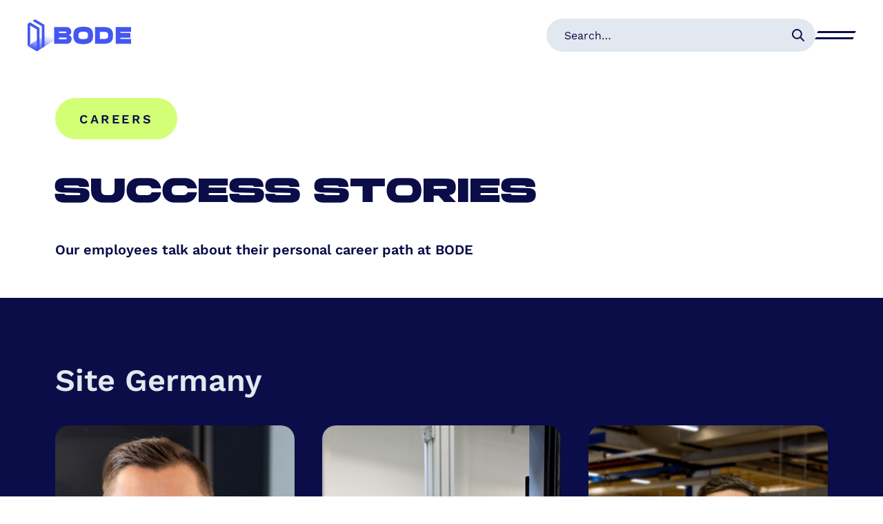

--- FILE ---
content_type: text/html; charset=utf-8
request_url: https://www.bode-global.com/en/careers/success-stories
body_size: 6096
content:
<!DOCTYPE html>
<html lang="en">
<head>

<meta charset="utf-8">
<!-- 
	This website is powered by TYPO3 - inspiring people to share!
	TYPO3 is a free open source Content Management Framework initially created by Kasper Skaarhoj and licensed under GNU/GPL.
	TYPO3 is copyright 1998-2026 of Kasper Skaarhoj. Extensions are copyright of their respective owners.
	Information and contribution at https://typo3.org/
-->


<link rel="icon" href="/_assets/e9473bf7a54bbfb93dcfdbd2f6a70bd8/Icons/favicon.png" type="image/png">
<title>BODE: Success stories</title>
<meta name="generator" content="TYPO3 CMS">
<meta name="robots" content="index,follow">
<meta name="viewport" content="width=device-width, initial-scale=1">
<meta name="twitter:card" content="summary">
<meta name="copyright" content="www.bode.de">
<meta name="language" content="DE">
<meta name="revisit-after" content="7 days">
<meta name="apple-mobile-web-app-capable" content="yes">
<meta name="title" content="Success stories">
<meta name="date" content="2024-02-22">


<link rel="stylesheet" href="/typo3temp/assets/css/7015c8c4ac5ff815b57530b221005fc6.css?1710931092" media="all">
<link rel="stylesheet" href="/_assets/b7400f46a4ad4a166ad5f41a9b8bdaba/css/dp_cookieconsent.css?1713701055" media="all">
<link rel="stylesheet" href="/_assets/e9473bf7a54bbfb93dcfdbd2f6a70bd8/Styles/style.css?1761821342" media="all">




<script src="/_assets/e9473bf7a54bbfb93dcfdbd2f6a70bd8/JavaScript/lib/jquery.js?1734087952"></script>
<script src="/_assets/e9473bf7a54bbfb93dcfdbd2f6a70bd8/JavaScript/lib/modernizr.js?1734087949"></script>



<script data-ignore="1" data-cookieconsent="statistics" type="text/plain"></script>
<link rel="canonical" href="https://www.bode-global.com/en/careers/success-stories"/>

<link rel="alternate" hreflang="de-DE" href="https://www.bode-global.com/karriere/erfolgsgeschichten"/>
<link rel="alternate" hreflang="en-US" href="https://www.bode-global.com/en/careers/success-stories"/>
<link rel="alternate" hreflang="pl-PL" href="https://www.bode-global.com/pl/kariera/historie-sukcesu"/>
<link rel="alternate" hreflang="x-default" href="https://www.bode-global.com/karriere/erfolgsgeschichten"/>
</head>
<body class="bode">

  <!-- header --><header class="header d-grid flex-grid-align-center"><div class="main-wrap default-inset-left-right"><div class="container-fluid"><div class="row my-row flex-grid-align-center default-grid"><!-- logo col --><div class="col-auto my-col"><div class="main-wrap site-logo"><a href="/"><img src="/_assets/e9473bf7a54bbfb93dcfdbd2f6a70bd8/Images/Logo_BODE.svg" width="150" height="45"   alt="" ></a></div></div><!-- logo col --><!-- header service part --><div class="col-auto my-col ms-auto"><div class="main-wrap header-service-part d-flex flex-grid-align-center default-coumn-gap responsive-mobile-deafult-column-gap"><!-- search -->
		
        <div class="header-search-form">
          <form method="post" name="searchForm" action="/en/search?tx_bodeproducts_psearch%5Baction%5D=search&amp;tx_bodeproducts_psearch%5Bcontroller%5D=Pages&amp;cHash=966cd59b054f539c2cd7108a6dfaa458">
<div>
<input type="hidden" name="tx_bodeproducts_hsearch[__referrer][@extension]" value="BodeProducts" />
<input type="hidden" name="tx_bodeproducts_hsearch[__referrer][@controller]" value="Pages" />
<input type="hidden" name="tx_bodeproducts_hsearch[__referrer][@action]" value="hsearch" />
<input type="hidden" name="tx_bodeproducts_hsearch[__referrer][arguments]" value="YTowOnt9545ef8c7ca9b95d3d9f778360023096f0f4fe097" />
<input type="hidden" name="tx_bodeproducts_hsearch[__referrer][@request]" value="{&quot;@extension&quot;:&quot;BodeProducts&quot;,&quot;@controller&quot;:&quot;Pages&quot;,&quot;@action&quot;:&quot;hsearch&quot;}a24ddcf60f76f8624da0d949079f0795ba320a76" />
<input type="hidden" name="tx_bodeproducts_hsearch[__trustedProperties]" value="[]fe01c9bfaae7e4e9539b09f42b777d559444c694" />
</div>

            <input type="hidden" name="tx_bodeproducts_psearch[search]" value="1">
            <input type="text" placeholder="Search…" class="text-input" value="" name="tx_bodeproducts_psearch[search_text]">
            <input type="submit" class="search-submit" value=" ">
          </form>
        </div>

<!-- search --><!-- mobile search trigger --><div class="mobile-search-trigger d-block d-md-none"></div><!-- mobile search trigger --><!-- nav --><div class="main-nav"><!-- hamber --><div class="nav-hmbg"><span></span><span></span></div><!-- hamber --></div><!-- nav --></div></div><!-- header service part --></div></div></div><!-- site mega menu --><div class="site-mega-menu animated desktop-menu"><div class="main-menu-wrap"><div class="global-centered-rounded-action-button"><div class="the-trigger type-1 close close-mega-desktop-menu"><span></span></div></div><div class="row my-row attch-row-grid full-height site-menu-column-holder"><!-- col --><div class="col-md-auto my-col quick-link-col col-12"><div class="main-wrap full-height d-grid flex-grid-align-end"><div class="mega-menu-quick-link"><ul><li class=""><a href="/en/company" target="_self" title="Company">Company</a></li><li class=""><a href="/en/events" target="_self" title="Events">Events</a></li><li class=""><a href="/en/compliance" target="_self" title="Compliance">Compliance</a></li><li class=""><a href="/en/download-center" target="_self" title="Download center">Download center</a></li><li class=""><a href="/en/contact" target="_self" title="Contact">Contact</a></li><li class="site-mega-menu-lang-switcher-li d-md-block d-none"><div class="language-switcher switcher-module inside-mega-menu"><div class="site-tab-group-btn clearfix"><span></span><div class="ball"></div><div class="button-wrap "><a href="/karriere/erfolgsgeschichten" hreflang="de-DE" title="German" class="main-button">
		                            DE
		                        </a></div><div class="button-wrap active"><a href="javascript:void(0)" hreflang="en-US" title="English" class="main-button">
		                            EN
		                        </a></div><div class="button-wrap "><a href="/pl/kariera/historie-sukcesu" hreflang="pl-PL" title="Polnisch" class="main-button">
		                            PL
		                        </a></div></div></div></li></ul></div><div class="language-switcher switcher-module inside-mega-menu mobile-mega-menu-switcher d-block d-md-none"><div class="site-tab-group-btn clearfix"><span></span><div class="ball"></div><div class="button-wrap "><a href="/karriere/erfolgsgeschichten" hreflang="de-DE" title="German" class="main-button">
		                            DE
		                        </a></div><div class="button-wrap active"><a href="javascript:void(0)" hreflang="en-US" title="English" class="main-button">
		                            EN
		                        </a></div><div class="button-wrap "><a href="/pl/kariera/historie-sukcesu" hreflang="pl-PL" title="Polnisch" class="main-button">
		                            PL
		                        </a></div></div></div></div></div><!-- col --><!-- col --><div class="col-md-auto my-col ms-auto main-link-col col-12"><div class="main-wrap"><div class="mega-menu-main-link"><ul><li class=""><a href="/en/" target="_self" title="Home">Home</a></li><li class=""><a href="/en/bode-vision" target="_self" title="Bode vision">Bode vision</a></li><li class=""><a href="/en/products" target="_self" title="Products">Products</a></li><li class=""><a href="/en/service" target="_self" title="Service">Service</a></li><li class="active"><a href="/en/careers" target="_self" title="Careers">Careers</a></li><li class=""><a href="/en/news" target="_self" title="News">News</a></li></ul></div></div></div><!-- col --></div></div></div><!-- site mega menu --></header><!-- header --><main class="main"><!--TYPO3SEARCH_begin--><section id="c5338" class="section-row has-centered-container mobile-overflow-x-hidden section-padding-tiny padding-both        "><div class="container"><div class="basic-entry element-gap element-gap-tiny-plus"><div id="c5341" class="frame frame-default frame-type-text frame-layout-0"><a id="c5342"></a><p><a href="/en/careers" target="_self" class="site-btn">Careers</a></p><h1>Success stories</h1><h6><br>Our employees talk about their personal career path at BODE</h6></div></div></section><section id="c5231" class="section-row has-centered-container mobile-overflow-x-hidden section-padding-default padding-both     bg-site-primary mobile-overflow-x-hidden bg-site-global-cover-gradient-primary-color mobile-no-bg-gradient   "><div class="container"><div class="container-inset-max mx-auto"><div class="normal-text-element-module basic-entry text-site-grey-type-1 group-header-with-attach-sub group-header groip-header-type-2 element-gap element-gap-tiny-plus"><h2>Site Germany</h2></div><div class="measure-card-module type-content-listing-view type-mobile-slider-type-two"><div class="row my-row md-grid-max-3 slider-target-row"><div class="col-4 my-col"><div class="main-wrap the-card text-white has-link" id="c5579"><div class="measure-card-info bild-video-type video-type"><img class="has-mask-link" src="/fileadmin/_processed_/f/5/csm_Marius_Crede_98a6145955.png" width="347" height="617" alt="" /><a href="/en/careers/success-stories/maureen-1" target="_self" class="curve-link type-1 position-type-1 hover-type-primary-light curve-bg-primary mask-link"> 
                        &nbsp; <span></span></a></div></div><div class="additional-info basic-entry text-white"><p><strong>Marius, 32</strong><br>Key Account Manager</p></div></div><div class="col-4 my-col"><div class="main-wrap the-card text-white has-link" id="c5240"><div class="measure-card-info bild-video-type video-type"><img class="has-mask-link" src="/fileadmin/_processed_/6/2/csm_Maureen_24793ad38f.png" width="347" height="617" alt="" /><a href="/en/careers/success-stories/maureen" target="_self" class="curve-link type-1 position-type-1 hover-type-primary-light curve-bg-primary mask-link"> 
                        &nbsp; <span></span></a></div></div><div class="additional-info basic-entry text-white"><p><strong>Maureen, 33</strong><br>Head of project management and sales ROAD</p></div></div><div class="col-4 my-col"><div class="main-wrap the-card text-white has-link" id="c5237"><div class="measure-card-info bild-video-type video-type"><img class="has-mask-link" src="/fileadmin/_processed_/2/6/csm_Patrick_Boehrer_Portrait_d2c6adb51f.png" width="347" height="617" alt="" /><a href="/en/careers/success-stories/patrick" target="_self" class="curve-link type-1 position-type-1 hover-type-primary-light curve-bg-primary mask-link"> 
                        &nbsp; <span></span></a></div></div><div class="additional-info basic-entry text-white"><p><strong>Patrick, 29</strong><br>Plant manager</p><p class="sm-para">Site Germany</p></div></div><div class="col-4 my-col"><div class="main-wrap the-card text-white has-link" id="c5234"><div class="measure-card-info bild-video-type video-type"><img class="has-mask-link" src="/fileadmin/_processed_/4/2/csm_Andreas_start_45364a75cf.png" width="347" height="617" alt="" /><a href="/en/careers/success-stories/andreas" target="_self" class="curve-link type-1 position-type-1 hover-type-primary-light curve-bg-primary mask-link"> 
                        &nbsp; <span></span></a></div></div><div class="additional-info basic-entry text-white"><p><strong>Andreas, 52</strong><br>Management of pre-development</p></div></div><div class="col-4 my-col"><div class="main-wrap the-card text-white has-link" id="c1194"><div class="measure-card-info bild-video-type video-type"><img class="has-mask-link" src="/fileadmin/_processed_/d/1/csm_Nadine_1_web_fae9324076.png" width="347" height="617" alt="" /><a href="/en/careers/success-stories/nadine" target="_self" class="curve-link type-1 position-type-1 hover-type-primary-light curve-bg-primary mask-link"> 
                        &nbsp; <span></span></a></div></div><div class="additional-info basic-entry text-white"><p><strong>Nadine, 41</strong><br>Back office for customer service</p></div></div><div class="col-4 my-col"><div class="main-wrap the-card text-white has-link" id="c1193"><div class="measure-card-info bild-video-type video-type"><img class="has-mask-link" src="/fileadmin/_processed_/8/d/csm_Daniel_1_web_d02225f4ac.png" width="347" height="617" alt="" /><a href="/en/careers/success-stories/daniel" target="_self" class="curve-link type-1 position-type-1 hover-type-primary-light curve-bg-primary mask-link"> 
                        &nbsp; <span></span></a></div></div><div class="additional-info basic-entry text-white"><p><strong>Daniel, 31</strong><br>Segment manager of warehouse logistics</p></div></div><div class="col-4 my-col"><div class="main-wrap the-card text-white has-link" id="c5294"><div class="measure-card-info bild-video-type video-type"><img class="has-mask-link" src="/fileadmin/_processed_/5/8/csm_Katrin_web_025e1a01de.jpg" width="347" height="617" alt="" /><a href="/en/careers/success-stories/katrin" target="_self" class="curve-link type-1 position-type-1 hover-type-primary-light curve-bg-primary mask-link"> 
                        &nbsp; <span></span></a></div></div><div class="additional-info basic-entry text-white"><p><strong>Katrin, 34</strong><br>Project manager</p></div></div><div class="col-4 my-col"><div class="main-wrap the-card text-white has-link" id="c5358"><div class="measure-card-info bild-video-type video-type"><img class="has-mask-link" src="/fileadmin/_processed_/2/e/csm_Lena_692255c93f.jpg" width="347" height="617" alt="" /><a href="/en/careers/success-stories/lena" target="_self" class="curve-link type-1 position-type-1 hover-type-primary-light curve-bg-primary mask-link"> 
                        &nbsp; <span></span></a></div></div><div class="additional-info basic-entry text-white"><p><strong>Lena, 28</strong><br>Quality management</p></div></div></div></div></div></div></section><section id="c5270" class="section-row has-centered-container mobile-overflow-x-hidden section-padding-default padding-both     bg-site-primary mobile-overflow-x-hidden bg-site-global-cover-gradient-primary-color mobile-no-bg-gradient   "><div class="container"><div class="container-inset-max mx-auto"><div class="normal-text-element-module basic-entry text-site-grey-type-1 group-header-with-attach-sub group-header groip-header-type-2 element-gap element-gap-tiny-plus"><h2>Site Poland</h2></div><div class="measure-card-module type-content-listing-view type-mobile-slider-type-two"><div class="row my-row md-grid-max-3 slider-target-row"><div class="col-4 my-col"><div class="main-wrap the-card text-white has-link" id="c5228"><div class="measure-card-info bild-video-type video-type"><img class="has-mask-link" src="/fileadmin/_processed_/a/5/csm_Sebastian_45554ea604.png" width="347" height="617" alt="" /><a href="/en/careers/success-stories/sebastian" target="_self" class="curve-link type-1 position-type-1 hover-type-primary-light curve-bg-primary mask-link"> 
                        &nbsp; <span></span></a></div></div><div class="additional-info basic-entry text-white"><p><strong>Sebastian, 38</strong><br>Process Engineering Manager</p></div></div><div class="col-4 my-col"><div class="main-wrap the-card text-white has-link" id="c5291"><div class="measure-card-info bild-video-type video-type"><img class="has-mask-link" src="/fileadmin/_processed_/1/0/csm_Tomasz_web_4d222fa16f.png" width="347" height="617" alt="" /><a href="/en/careers/success-stories/tomasz" target="_self" class="curve-link type-1 position-type-1 hover-type-primary-light curve-bg-primary mask-link"> 
                        &nbsp; <span></span></a></div></div><div class="additional-info basic-entry text-white"><p><strong>Tomasz, 43</strong><br>Special Process Manager</p></div></div><div class="col-4 my-col"><div class="main-wrap the-card text-white has-link" id="c5288"><div class="measure-card-info bild-video-type video-type"><img class="has-mask-link" src="/fileadmin/_processed_/5/f/csm_Marek_web_9ebcb735fc.png" width="347" height="617" alt="" /><a href="/en/careers/success-stories/marek" target="_self" class="curve-link type-1 position-type-1 hover-type-primary-light curve-bg-primary mask-link"> 
                        &nbsp; <span></span></a></div></div><div class="additional-info basic-entry text-white"><p><strong>Marek, 34</strong><br>Junior Production Department Master</p></div></div><div class="col-4 my-col"><div class="main-wrap the-card text-white has-link" id="c5285"><div class="measure-card-info bild-video-type video-type"><img class="has-mask-link" src="/fileadmin/_processed_/4/1/csm_Michal_49a69aff7e.jpg" width="347" height="617" alt="" /><a href="/en/careers/success-stories/michal" target="_self" class="curve-link type-1 position-type-1 hover-type-primary-light curve-bg-primary mask-link"> 
                        &nbsp; <span></span></a></div></div><div class="additional-info basic-entry text-white"><p><strong>Michał, 39</strong><br>Junior Production Master</p></div></div><div class="col-4 my-col"><div class="main-wrap the-card text-white has-link" id="c5282"><div class="measure-card-info bild-video-type video-type"><img class="has-mask-link" src="/fileadmin/_processed_/1/2/csm_Aleksandra_web_9804abc325.jpg" width="347" height="617" alt="" />
            
            
                     
                        &nbsp; <span></span></div></div><div class="additional-info basic-entry text-white"><p><strong>Aleksandra, 25</strong><br>Coating process manager</p></div></div><div class="col-4 my-col"><div class="main-wrap the-card text-white has-link" id="c5279"><div class="measure-card-info bild-video-type video-type"><img class="has-mask-link" src="/fileadmin/_processed_/a/1/csm_Slawomir_4a38756358.jpg" width="347" height="617" alt="" /><a href="/en/careers/success-stories/slawomir" target="_self" class="curve-link type-1 position-type-1 hover-type-primary-light curve-bg-primary mask-link"> 
                        &nbsp; <span></span></a></div></div><div class="additional-info basic-entry text-white"><p><strong>Sławomir, 38</strong><br>Marketing and Sales Manager</p></div></div><div class="col-4 my-col"><div class="main-wrap the-card text-white has-link" id="c5276"><div class="measure-card-info bild-video-type video-type"><img class="has-mask-link" src="/fileadmin/_processed_/c/6/csm_Albert_abafc399aa.jpg" width="347" height="617" alt="" /><a href="/en/careers/success-stories/albert" target="_self" class="curve-link type-1 position-type-1 hover-type-primary-light curve-bg-primary mask-link"> 
                        &nbsp; <span></span></a></div></div><div class="additional-info basic-entry text-white"><p><strong>Albert, 47</strong><br>Lean Manager</p></div></div></div></div></div></div></section><!--TYPO3SEARCH_end--></main><!-- footer --><footer class="footer"><div class="container-fluid mobile-inset-padding-sm"><!-- footer build --><div class="footer-build default-box-radius-all-side overflow-hidden set-back"><img src="/fileadmin/FOOTER/footer_1.png" width="1920" height="750"   alt="" ><div class="footer-caption"><span>Access to mobility</span></div></div><!-- footer build --><!-- footer service part --><div class="footer-service-part default-box-radius-all-side pos-relative"><!-- go up --><div class="go-top-wrapper global-centered-rounded-action-button"><div class="the-trigger type-1 up-arrow go-top"><span></span></div></div><!-- go up --><!-- footer logo --><div class="footer-logo"><div class="row my-row"><div class="site-logo col-md-auto col-12 my-col"><img src="/_assets/e9473bf7a54bbfb93dcfdbd2f6a70bd8/Images/Logo_BODE_white.svg" width="154" height="47"   alt="" ></div><div class="certificate-badge col-md-auto col-12 my-col ms-auto"><!-- <img src="/_assets/e9473bf7a54bbfb93dcfdbd2f6a70bd8/Images/csr.svg" width="92" height="92"   alt="" > --></div></div></div><!-- footer logo --><!-- footer-info --><div class="footer-info"><div class="container-fluid"><div class="row my-row justify-content-md-center"><!-- info --><div class="col my-col basic-entry col-md-auto col-12"><p><strong>Bode – Die Tür GmbH</strong><br>Ochshäuser Str. 14<br>34123 Kassel
                                </p></div><!-- info --><!-- info --><div class="col my-col basic-entry col-md-auto col-12"><p><strong>Contact</strong><br><a href="tel:+49 561 5009-0">Tel +49 561 5009-0</a><br>Fax +49 561 54943
                                </p></div><!-- info --></div></div></div><!-- footer-info --><!-- footer mail box --><div class="footer-mail-box"><div class="row my-row justify-content-md-center"><div class="col my-col col-md-auto col-auto mx-auto"><div class="special-iconic-input-box"><a href="mailto:info@bode-global.com"><div class="main-wrap button-type has-iconic-bg mail-send-input"><div class="text-input">info@bode-global.com</div></div></a></div></div></div></div><!-- footer mail box --><!-- footer social --><div class="footer-social"><div class="row my-row justify-content-center md-grid-less flex-grid-align-center"><div class="col-auto my-col"><a href="https://de.linkedin.com/company/bode-dietuer" target="_blank"><img src="/_assets/e9473bf7a54bbfb93dcfdbd2f6a70bd8/Images/linkedin-white.svg" width="30" height="30"   alt="" ></a></div><div class="col-auto my-col"><a href="https://www.instagram.com/bode.dietuer/" target="_blank"><img src="/_assets/e9473bf7a54bbfb93dcfdbd2f6a70bd8/Images/instagram-white.svg" width="30" height="30"   alt="" ></a></div></div></div><!-- footer social --><!-- footer navigation --><div class="footer-navigation"><div class="row my-row flex-grid-align-end"><!-- col --><div class="col my-col col-md-auto col-12"><div class="main-wrap row my-row flex-grid-align-center"><!-- language switcher col --><div class="col my-col col-md-auto col-12"><div class="main-wrap"><div class="language-switcher switcher-module"><div class="site-tab-group-btn clearfix"><span></span><div class="ball"></div><div class="button-wrap "><a href="/karriere/erfolgsgeschichten" hreflang="de-DE" title="German" class="main-button">
		                            DE
		                        </a></div><div class="button-wrap active"><a href="javascript:void(0)" hreflang="en-US" title="English" class="main-button">
		                            EN
		                        </a></div><div class="button-wrap "><a href="/pl/kariera/historie-sukcesu" hreflang="pl-PL" title="Polnisch" class="main-button">
		                            PL
		                        </a></div></div></div></div></div><!-- language switcher col --><!-- footer menu col --><div class="col my-col col-md-auto col-12"><div class="main-wrap"><div class="footer-menu"><ul><li class=""><a href="/en/data-protection" target="_self" title="Data protection">Data protection</a></li><li class=""><a href="/en/imprint" target="_self" title="Imprint">Imprint</a></li></ul></div></div></div><!-- footer menu col --></div></div><!-- col --><!-- col --><div class="col my-col col-md-auto col-12 ms-auto"><div class="main-wrap"><div class="copy-right-text">© 2026 Bode – Die Tür GmbH</div></div></div><!-- col --></div></div><!-- footer navigation --></div><!-- footer service part --></div></footer><!-- footer --> 
<script id="powermail_conditions_container" data-condition-uri="https://www.bode-global.com/en/careers/success-stories?type=3132"></script>

<script src="/_assets/b7400f46a4ad4a166ad5f41a9b8bdaba/JavaScript/dp_cookieconsent.js?1713701055"></script>
<script src="/_assets/d6026331a7a2a58b1552158330166e77/JavaScript/Search.js?1716525877"></script>
<script src="/_assets/948410ace0dfa9ad00627133d9ca8a23/JavaScript/Powermail/Form.min.js?1753167604" defer="defer"></script>
<script src="/_assets/6b4f2a2766cf7ae23f682cf290eb0950/JavaScript/PowermailCondition.min.js?1755778948" defer="defer"></script>
<script src="/_assets/e9473bf7a54bbfb93dcfdbd2f6a70bd8/JavaScript/lib/popper.min.js?1757578701"></script>
<script src="/_assets/e9473bf7a54bbfb93dcfdbd2f6a70bd8/JavaScript/lib/bootstrap.js?1734087942"></script>
<script src="/_assets/e9473bf7a54bbfb93dcfdbd2f6a70bd8/JavaScript/lib/jquery.matchHeight-min.js?1734087942"></script>
<script src="/_assets/e9473bf7a54bbfb93dcfdbd2f6a70bd8/JavaScript/lib/jquery.viewportchecker.js?1734087950"></script>
<script src="/_assets/e9473bf7a54bbfb93dcfdbd2f6a70bd8/JavaScript/lib/slick.js?1734087941"></script>
<script src="/_assets/e9473bf7a54bbfb93dcfdbd2f6a70bd8/JavaScript/lib/jquery.superscrollorama.js?1734087946"></script>
<script src="/_assets/e9473bf7a54bbfb93dcfdbd2f6a70bd8/JavaScript/lib/TweenMax.min.js?1734087947"></script>
<script src="/_assets/e9473bf7a54bbfb93dcfdbd2f6a70bd8/JavaScript/lib/isotope.pkgd.js?1734087941"></script>
<script src="/_assets/e9473bf7a54bbfb93dcfdbd2f6a70bd8/JavaScript/lib/splide.min.js?1734087944"></script>
<script src="/_assets/e9473bf7a54bbfb93dcfdbd2f6a70bd8/JavaScript/lib/splide-extension-auto-scroll.min.js?1734087944"></script>
<script src="/_assets/e9473bf7a54bbfb93dcfdbd2f6a70bd8/JavaScript/lib/fancybox.umd.js?1734087946"></script>
<script src="/_assets/e9473bf7a54bbfb93dcfdbd2f6a70bd8/JavaScript/lib/flickity.pkgd.min.js?1734087950"></script>
<script src="/_assets/e9473bf7a54bbfb93dcfdbd2f6a70bd8/JavaScript/lib/circle_cursor.js?1761821342"></script>
<script src="/_assets/e9473bf7a54bbfb93dcfdbd2f6a70bd8/JavaScript/init/main.js?1762508242"></script>
<script src="/_assets/54d78946a7f66071874d3db4742d2d19/JavaScript/karriere_filter.js?1757578701"></script>


<!--
  ~ Copyright (c) 2021.
  ~
  ~ @category   TYPO3
  ~
  ~ @copyright  2021 Dirk Persky (https://github.com/DirkPersky)
  ~ @author     Dirk Persky <info@dp-wired.de>
  ~ @license    MIT
  -->



<!-- Begin Cookie Consent plugin by Dirk Persky - https://github.com/DirkPersky/typo3-dp_cookieconsent -->
<script type="text/plain" data-ignore="1" data-dp-cookieDesc="layout">
    <!--
  ~ Copyright (c) 2021.
  ~
  ~ @category   TYPO3
  ~
  ~ @copyright  2021 Dirk Persky (https://github.com/DirkPersky)
  ~ @author     Dirk Persky <info@dp-wired.de>
  ~ @license    MIT
  -->

We use cookies and other tracking technologies to personalize and improve your experience. By continuing to use our website you consent to this.


    <a aria-label="More info about cookies"
       role="button"
       class="cc-link"
       href="/en/data-protection"
       rel="noopener noreferrer nofollow"
       target="_blank"
    >

        More info
    </a>


</script>
<script type="text/plain" data-ignore="1" data-dp-cookieSelect="layout">
    <!--
  ~ Copyright (c) 2021.
  ~
  ~ @category   TYPO3
  ~
  ~ @copyright  2021 Dirk Persky (https://github.com/DirkPersky)
  ~ @author     Dirk Persky <info@dp-wired.de>
  ~ @license    MIT
  -->

<div class="dp--cookie-check">
    <label for="dp--cookie-require">
        <input class="dp--check-box" id="dp--cookie-require" tabindex="-1" type="checkbox" name="" value="" checked disabled>
        necessary
    </label>
    <label for="dp--cookie-statistics">
        <input class="dp--check-box" id="dp--cookie-statistics" tabindex="1" type="checkbox" name="" value="">
        statistics
    </label>
    <label for="dp--cookie-marketing">
        <input class="dp--check-box" id="dp--cookie-marketing" tabindex="1" type="checkbox" name="" value="">
        Extern
    </label>
</div>


</script>
<script type="text/plain" data-ignore="1" data-dp-cookieRevoke="layout">
    <div class="dp--revoke {{classes}}">
    <i class="dp--icon-fingerprint"></i>
    <span class="dp--hover">Cookie Policy</span>
</div>
</script>
<script type="text/plain" data-ignore="1" data-dp-cookieIframe="layout">
    <div class="dp--overlay-inner" data-nosnippet>
    <div class="dp--overlay-header">{{notice}}</div>
    <div class="dp--overlay-description">{{desc}}</div>
    <div class="dp--overlay-button">
        <button class="db--overlay-submit" onclick="window.DPCookieConsent.forceAccept(this)"
                data-cookieconsent="{{type}}">
        {{btn}}
        </button>
    </div>
</div>

</script>
<script type="text/javascript" data-ignore="1">
    window.cookieconsent_options = {
        overlay: {
            notice: true,
            box: {
                background: 'rgba(0,0,0,.8)',
                text: '#fff'
            },
            btn: {
                background: '#4455F2',
                text: '#fff'
            }
        },
        content: {
            message:'We use cookies and other tracking technologies to personalize and improve your experience. By continuing to use our website you consent to this.',
            dismiss:'allow cookies',
            allow:'save',
            deny: 'decline',
            link:'More info',
            href:'/en/data-protection',
            target:'_blank',
            'allow-all': 'allow all!',
            config: 'customize',
            'config-header':  'Customize Consent Preferences',


            cookie: 'Cookies',
            duration: 'Duration',
            vendor: 'Vendor',

            media: {
                notice: 'Cookie Notice',
                desc: 'Loading this resource will connect to external servers which use cookies and other tracking technologies to personalize and improve experience. Further information can be found in our privacy policy.',
                btn: 'Allow cookies and load this resource',
            }
        },
        theme: 'classic',
        position: 'bottom-left',
        type: 'extend',
        revokable: true,
        reloadOnRevoke: false,
        checkboxes: {"statistics":"false","marketing":"false"},
        cookies: [{"field":"statistics","name":"Statistics","cookies":[{"cookie_name":"matomo","cookie_description_short":"","cookie_description":"","cookie_duration":"1","cookie_duration_time":"Year(s)","cookie_vendor":"bode-global.com","cookie_vendor_link":"http:\/\/www.bode-global.com"}]}],
        palette: {
            popup: {
                background: '#000000',
                text: '#fff'
            },
            button: {
                background: '#000000',
                text: '#fff',
            }
        }
    };
</script>
<!-- End Cookie Consent plugin -->

    <!--
  ~ Copyright (c) 2021.
  ~
  ~ @category   TYPO3
  ~
  ~ @copyright  2021 Dirk Persky (https://github.com/DirkPersky)
  ~ @author     Dirk Persky <info@dp-wired.de>
  ~ @license    MIT
  -->





    <script data-cookieconsent="statistics" data-ignore="1" type="text/plain">
        var _paq = window._paq = window._paq || [];
/* tracker methods like "setCustomDimension" should be called before "trackPageView" */
_paq.push(["setDocumentTitle", document.domain + "/" + document.title]);
_paq.push(["setCookieDomain", "*.www.bode-global.com"]);
_paq.push(["setDomains", ["*.www.bode-global.com"]]);
_paq.push(["setDoNotTrack", true]);
_paq.push(['trackPageView']);
_paq.push(['enableLinkTracking']);
(function() {
    var u="//www.bode-global.com/matomo/";
    _paq.push(['setTrackerUrl', u+'matomo.php']);
    _paq.push(['setSiteId', '1']);
    var d=document, g=d.createElement('script'), s=d.getElementsByTagName('script')[0];
    g.async=true; g.src=u+'matomo.js'; s.parentNode.insertBefore(g,s);
})();
    </script>






</body>
</html>

--- FILE ---
content_type: text/css; charset=utf-8
request_url: https://www.bode-global.com/_assets/e9473bf7a54bbfb93dcfdbd2f6a70bd8/Styles/style.css?1761821342
body_size: 73451
content:
/*! Init */
/*!
 * Bootstrap v5.1.1 (https://getbootstrap.com/)
 * Copyright 2011-2021 The Bootstrap Authors
 * Copyright 2011-2021 Twitter, Inc.
 * Licensed under MIT (https://github.com/twbs/bootstrap/blob/main/LICENSE)
 */
:root {
  --bs-blue: #0d6efd;
  --bs-indigo: #6610f2;
  --bs-purple: #6f42c1;
  --bs-pink: #d63384;
  --bs-red: #dc3545;
  --bs-orange: #fd7e14;
  --bs-yellow: #ffc107;
  --bs-green: #198754;
  --bs-teal: #20c997;
  --bs-cyan: #0dcaf0;
  --bs-white: #fff;
  --bs-gray: #6c757d;
  --bs-gray-dark: #343a40;
  --bs-gray-100: #f8f9fa;
  --bs-gray-200: #e9ecef;
  --bs-gray-300: #dee2e6;
  --bs-gray-400: #ced4da;
  --bs-gray-500: #adb5bd;
  --bs-gray-600: #6c757d;
  --bs-gray-700: #495057;
  --bs-gray-800: #343a40;
  --bs-gray-900: #212529;
  --bs-primary: #0d6efd;
  --bs-secondary: #6c757d;
  --bs-success: #198754;
  --bs-info: #0dcaf0;
  --bs-warning: #ffc107;
  --bs-danger: #dc3545;
  --bs-light: #f8f9fa;
  --bs-dark: #212529;
  --bs-primary-rgb: 13, 110, 253;
  --bs-secondary-rgb: 108, 117, 125;
  --bs-success-rgb: 25, 135, 84;
  --bs-info-rgb: 13, 202, 240;
  --bs-warning-rgb: 255, 193, 7;
  --bs-danger-rgb: 220, 53, 69;
  --bs-light-rgb: 248, 249, 250;
  --bs-dark-rgb: 33, 37, 41;
  --bs-white-rgb: 255, 255, 255;
  --bs-black-rgb: 0, 0, 0;
  --bs-body-color-rgb: 33, 37, 41;
  --bs-body-bg-rgb: 255, 255, 255;
  --bs-font-sans-serif: system-ui, -apple-system, "Segoe UI", Roboto, "Helvetica Neue", Arial, "Noto Sans", "Liberation Sans", sans-serif, "Apple Color Emoji", "Segoe UI Emoji", "Segoe UI Symbol", "Noto Color Emoji";
  --bs-font-monospace: SFMono-Regular, Menlo, Monaco, Consolas, "Liberation Mono", "Courier New", monospace;
  --bs-gradient: linear-gradient(180deg, rgba(255, 255, 255, 0.15), rgba(255, 255, 255, 0));
  --bs-body-font-family: var(--bs-font-sans-serif);
  --bs-body-font-size: 1rem;
  --bs-body-font-weight: 400;
  --bs-body-line-height: 1.5;
  --bs-body-color: #212529;
  --bs-body-bg: #fff;
}

*,
*::before,
*::after {
  box-sizing: border-box;
}

@media (prefers-reduced-motion: no-preference) {
  :root {
    scroll-behavior: smooth;
  }
}

body {
  margin: 0;
  font-family: var(--bs-body-font-family);
  font-size: var(--bs-body-font-size);
  font-weight: var(--bs-body-font-weight);
  line-height: var(--bs-body-line-height);
  color: var(--bs-body-color);
  text-align: var(--bs-body-text-align);
  background-color: var(--bs-body-bg);
  -webkit-text-size-adjust: 100%;
  -webkit-tap-highlight-color: rgba(0, 0, 0, 0);
}

hr {
  margin: 1rem 0;
  color: inherit;
  background-color: currentColor;
  border: 0;
  opacity: 0.25;
}

hr:not([size]) {
  height: 1px;
}

h1,
.h1,
h2,
.h2,
h3,
.h3,
h4,
.h4,
h5,
.h5,
h6,
.h6 {
  margin-top: 0;
  margin-bottom: 0.5rem;
  font-weight: 500;
  line-height: 1.2;
}

h1,
.h1 {
  font-size: calc(1.375rem + 1.5vw);
}

@media (min-width: 1200px) {

  h1,
  .h1 {
    font-size: 2.5rem;
  }
}

h2,
.h2 {
  font-size: calc(1.325rem + 0.9vw);
}

@media (min-width: 1200px) {

  h2,
  .h2 {
    font-size: 2rem;
  }
}

h3,
.h3 {
  font-size: calc(1.3rem + 0.6vw);
}

@media (min-width: 1200px) {

  h3,
  .h3 {
    font-size: 1.75rem;
  }
}

h4,
.h4 {
  font-size: calc(1.275rem + 0.3vw);
}

@media (min-width: 1200px) {

  h4,
  .h4 {
    font-size: 1.5rem;
  }
}

h5,
.h5 {
  font-size: 1.25rem;
}

h6,
.h6 {
  font-size: 1rem;
}

p {
  margin-top: 0;
  margin-bottom: 1rem;
}

abbr[title],
abbr[data-bs-original-title] {
  text-decoration: underline dotted;
  cursor: help;
  text-decoration-skip-ink: none;
}

address {
  margin-bottom: 1rem;
  font-style: normal;
  line-height: inherit;
}

ol,
ul {
  padding-left: 2rem;
}

ol,
ul,
dl {
  margin-top: 0;
  margin-bottom: 1rem;
}

ol ol,
ul ul,
ol ul,
ul ol {
  margin-bottom: 0;
}

dt {
  font-weight: 700;
}

dd {
  margin-bottom: .5rem;
  margin-left: 0;
}

blockquote {
  margin: 0 0 1rem;
}

b,
strong {
  font-weight: bolder;
}

small,
.small {
  font-size: 0.875em;
}

mark,
.mark {
  padding: 0.2em;
  background-color: #fcf8e3;
}

sub,
sup {
  position: relative;
  font-size: 0.75em;
  line-height: 0;
  vertical-align: baseline;
}

sub {
  bottom: -.25em;
}

sup {
  top: -.5em;
}

a {
  color: #0d6efd;
  text-decoration: underline;
}

a:hover {
  color: #0a58ca;
}

a:not([href]):not([class]),
a:not([href]):not([class]):hover {
  color: inherit;
  text-decoration: none;
}

pre,
code,
kbd,
samp {
  font-family: var(--bs-font-monospace);
  font-size: 1em;
  direction: ltr
    /* rtl:ignore */
  ;
  unicode-bidi: bidi-override;
}

pre {
  display: block;
  margin-top: 0;
  margin-bottom: 1rem;
  overflow: auto;
  font-size: 0.875em;
}

pre code {
  font-size: inherit;
  color: inherit;
  word-break: normal;
}

code {
  font-size: 0.875em;
  color: #d63384;
  word-wrap: break-word;
}

a>code {
  color: inherit;
}

kbd {
  padding: 0.2rem 0.4rem;
  font-size: 0.875em;
  color: #fff;
  background-color: #212529;
  border-radius: 0.2rem;
}

kbd kbd {
  padding: 0;
  font-size: 1em;
  font-weight: 700;
}

figure {
  margin: 0 0 1rem;
}

img,
svg {
  vertical-align: middle;
}

table {
  caption-side: bottom;
  border-collapse: collapse;
}

caption {
  padding-top: 0.5rem;
  padding-bottom: 0.5rem;
  color: #6c757d;
  text-align: left;
}

th {
  text-align: inherit;
  text-align: -webkit-match-parent;
}

thead,
tbody,
tfoot,
tr,
td,
th {
  border-color: inherit;
  border-style: solid;
  border-width: 0;
}

label {
  display: inline-block;
}

button {
  border-radius: 0;
}

button:focus:not(:focus-visible) {
  outline: 0;
}

input,
button,
select,
optgroup,
textarea {
  margin: 0;
  font-family: inherit;
  font-size: inherit;
  line-height: inherit;
}

button,
select {
  text-transform: none;
}

[role="button"] {
  cursor: pointer;
}

select {
  word-wrap: normal;
}

select:disabled {
  opacity: 1;
}

[list]::-webkit-calendar-picker-indicator {
  display: none;
}

button,
[type="button"],
[type="reset"],
[type="submit"] {
  -webkit-appearance: button;
}

button:not(:disabled),
[type="button"]:not(:disabled),
[type="reset"]:not(:disabled),
[type="submit"]:not(:disabled) {
  cursor: pointer;
}

::-moz-focus-inner {
  padding: 0;
  border-style: none;
}

textarea {
  resize: vertical;
}

fieldset {
  min-width: 0;
  padding: 0;
  margin: 0;
  border: 0;
}

legend {
  float: left;
  width: 100%;
  padding: 0;
  margin-bottom: 0.5rem;
  font-size: calc(1.275rem + 0.3vw);
  line-height: inherit;
}

@media (min-width: 1200px) {
  legend {
    font-size: 1.5rem;
  }
}

legend+* {
  clear: left;
}

::-webkit-datetime-edit-fields-wrapper,
::-webkit-datetime-edit-text,
::-webkit-datetime-edit-minute,
::-webkit-datetime-edit-hour-field,
::-webkit-datetime-edit-day-field,
::-webkit-datetime-edit-month-field,
::-webkit-datetime-edit-year-field {
  padding: 0;
}

::-webkit-inner-spin-button {
  height: auto;
}

[type="search"] {
  outline-offset: -2px;
  -webkit-appearance: textfield;
}

/* rtl:raw:
[type="tel"],
[type="url"],
[type="email"],
[type="number"] {
  direction: ltr;
}
*/
::-webkit-search-decoration {
  -webkit-appearance: none;
}

::-webkit-color-swatch-wrapper {
  padding: 0;
}

::file-selector-button {
  font: inherit;
}

::-webkit-file-upload-button {
  font: inherit;
  -webkit-appearance: button;
}

output {
  display: inline-block;
}

iframe {
  border: 0;
}

summary {
  display: list-item;
  cursor: pointer;
}

progress {
  vertical-align: baseline;
}

[hidden] {
  display: none !important;
}

.lead {
  font-size: 1.25rem;
  font-weight: 300;
}

.display-1 {
  font-size: calc(1.625rem + 4.5vw);
  font-weight: 300;
  line-height: 1.2;
}

@media (min-width: 1200px) {
  .display-1 {
    font-size: 5rem;
  }
}

.display-2 {
  font-size: calc(1.575rem + 3.9vw);
  font-weight: 300;
  line-height: 1.2;
}

@media (min-width: 1200px) {
  .display-2 {
    font-size: 4.5rem;
  }
}

.display-3 {
  font-size: calc(1.525rem + 3.3vw);
  font-weight: 300;
  line-height: 1.2;
}

@media (min-width: 1200px) {
  .display-3 {
    font-size: 4rem;
  }
}

.display-4 {
  font-size: calc(1.475rem + 2.7vw);
  font-weight: 300;
  line-height: 1.2;
}

@media (min-width: 1200px) {
  .display-4 {
    font-size: 3.5rem;
  }
}

.display-5 {
  font-size: calc(1.425rem + 2.1vw);
  font-weight: 300;
  line-height: 1.2;
}

@media (min-width: 1200px) {
  .display-5 {
    font-size: 3rem;
  }
}

.display-6 {
  font-size: calc(1.375rem + 1.5vw);
  font-weight: 300;
  line-height: 1.2;
}

@media (min-width: 1200px) {
  .display-6 {
    font-size: 2.5rem;
  }
}

.list-unstyled {
  padding-left: 0;
  list-style: none;
}

.list-inline {
  padding-left: 0;
  list-style: none;
}

.list-inline-item {
  display: inline-block;
}

.list-inline-item:not(:last-child) {
  margin-right: 0.5rem;
}

.initialism {
  font-size: 0.875em;
  text-transform: uppercase;
}

.blockquote {
  margin-bottom: 1rem;
  font-size: 1.25rem;
}

.blockquote> :last-child {
  margin-bottom: 0;
}

.blockquote-footer {
  margin-top: -1rem;
  margin-bottom: 1rem;
  font-size: 0.875em;
  color: #6c757d;
}

.blockquote-footer::before {
  content: "\2014\00A0";
}

.img-fluid {
  max-width: 100%;
  height: auto;
}

.img-thumbnail {
  padding: 0.25rem;
  background-color: #fff;
  border: 1px solid #dee2e6;
  border-radius: 0.25rem;
  max-width: 100%;
  height: auto;
}

.figure {
  display: inline-block;
}

.figure-img {
  margin-bottom: 0.5rem;
  line-height: 1;
}

.figure-caption {
  font-size: 0.875em;
  color: #6c757d;
}

.container,
.container-fluid,
.container-sm,
.container-md,
.container-lg,
.container-xl,
.container-xxl {
  width: 100%;
  padding-right: var(--bs-gutter-x, 20px);
  padding-left: var(--bs-gutter-x, 20px);
  margin-right: auto;
  margin-left: auto;
}

@media (min-width: 999px) {

  .container,
  .container-smend,
  .container-sm {
    max-width: 100%;
  }
}

@media (min-width: 1000px) {

  .container,
  .container-smend,
  .container-sm,
  .container-md {
    max-width: 100%;
  }
}

@media (min-width: 1199px) {

  .container,
  .container-smend,
  .container-sm,
  .container-md,
  .container-lg {
    max-width: 100%;
  }
}

@media (min-width: 1200px) {

  .container,
  .container-smend,
  .container-sm,
  .container-md,
  .container-lg,
  .container-xl {
    max-width: 1160px;
  }
}

@media (min-width: 1700px) {

  .container,
  .container-smend,
  .container-sm,
  .container-md,
  .container-lg,
  .container-xl,
  .container-xlPlus,
  .container-xxl {
    max-width: 1640px;
  }
}

.row {
  --bs-gutter-x: 40px;
  --bs-gutter-y: 0;
  display: flex;
  flex-wrap: wrap;
  margin-top: calc(var(--bs-gutter-y) * -1);
  margin-right: calc(var(--bs-gutter-x) * -.5);
  margin-left: calc(var(--bs-gutter-x) * -.5);
}

.row>* {
  flex-shrink: 0;
  width: 100%;
  max-width: 100%;
  padding-right: calc(var(--bs-gutter-x) * .5);
  padding-left: calc(var(--bs-gutter-x) * .5);
  margin-top: var(--bs-gutter-y);
}

.col {
  flex: 1 0 0%;
}

.row-cols-auto>* {
  flex: 0 0 auto;
  width: auto;
}

.row-cols-1>* {
  flex: 0 0 auto;
  width: 100%;
}

.row-cols-2>* {
  flex: 0 0 auto;
  width: 50%;
}

.row-cols-3>* {
  flex: 0 0 auto;
  width: 33.33333%;
}

.row-cols-4>* {
  flex: 0 0 auto;
  width: 25%;
}

.row-cols-5>* {
  flex: 0 0 auto;
  width: 20%;
}

.row-cols-6>* {
  flex: 0 0 auto;
  width: 16.66667%;
}

.col-auto {
  flex: 0 0 auto;
  width: auto;
}

.col-1 {
  flex: 0 0 auto;
  width: 8.33333%;
}

.col-2 {
  flex: 0 0 auto;
  width: 16.66667%;
}

.col-3 {
  flex: 0 0 auto;
  width: 25%;
}

.col-4 {
  flex: 0 0 auto;
  width: 33.33333%;
}

.col-5 {
  flex: 0 0 auto;
  width: 41.66667%;
}

.col-6 {
  flex: 0 0 auto;
  width: 50%;
}

.col-7 {
  flex: 0 0 auto;
  width: 58.33333%;
}

.col-8 {
  flex: 0 0 auto;
  width: 66.66667%;
}

.col-9 {
  flex: 0 0 auto;
  width: 75%;
}

.col-10 {
  flex: 0 0 auto;
  width: 83.33333%;
}

.col-11 {
  flex: 0 0 auto;
  width: 91.66667%;
}

.col-12 {
  flex: 0 0 auto;
  width: 100%;
}

.offset-1 {
  margin-left: 8.33333%;
}

.offset-2 {
  margin-left: 16.66667%;
}

.offset-3 {
  margin-left: 25%;
}

.offset-4 {
  margin-left: 33.33333%;
}

.offset-5 {
  margin-left: 41.66667%;
}

.offset-6 {
  margin-left: 50%;
}

.offset-7 {
  margin-left: 58.33333%;
}

.offset-8 {
  margin-left: 66.66667%;
}

.offset-9 {
  margin-left: 75%;
}

.offset-10 {
  margin-left: 83.33333%;
}

.offset-11 {
  margin-left: 91.66667%;
}

.g-0,
.gx-0 {
  --bs-gutter-x: 0;
}

.g-0,
.gy-0 {
  --bs-gutter-y: 0;
}

.g-1,
.gx-1 {
  --bs-gutter-x: 0.25rem;
}

.g-1,
.gy-1 {
  --bs-gutter-y: 0.25rem;
}

.g-2,
.gx-2 {
  --bs-gutter-x: 0.5rem;
}

.g-2,
.gy-2 {
  --bs-gutter-y: 0.5rem;
}

.g-3,
.gx-3 {
  --bs-gutter-x: 1rem;
}

.g-3,
.gy-3 {
  --bs-gutter-y: 1rem;
}

.g-4,
.gx-4 {
  --bs-gutter-x: 1.5rem;
}

.g-4,
.gy-4 {
  --bs-gutter-y: 1.5rem;
}

.g-5,
.gx-5 {
  --bs-gutter-x: 3rem;
}

.g-5,
.gy-5 {
  --bs-gutter-y: 3rem;
}

@media (min-width: 768px) {
  .col-smend {
    flex: 1 0 0%;
  }

  .row-cols-smend-auto>* {
    flex: 0 0 auto;
    width: auto;
  }

  .row-cols-smend-1>* {
    flex: 0 0 auto;
    width: 100%;
  }

  .row-cols-smend-2>* {
    flex: 0 0 auto;
    width: 50%;
  }

  .row-cols-smend-3>* {
    flex: 0 0 auto;
    width: 33.33333%;
  }

  .row-cols-smend-4>* {
    flex: 0 0 auto;
    width: 25%;
  }

  .row-cols-smend-5>* {
    flex: 0 0 auto;
    width: 20%;
  }

  .row-cols-smend-6>* {
    flex: 0 0 auto;
    width: 16.66667%;
  }

  .col-smend-auto {
    flex: 0 0 auto;
    width: auto;
  }

  .col-smend-1 {
    flex: 0 0 auto;
    width: 8.33333%;
  }

  .col-smend-2 {
    flex: 0 0 auto;
    width: 16.66667%;
  }

  .col-smend-3 {
    flex: 0 0 auto;
    width: 25%;
  }

  .col-smend-4 {
    flex: 0 0 auto;
    width: 33.33333%;
  }

  .col-smend-5 {
    flex: 0 0 auto;
    width: 41.66667%;
  }

  .col-smend-6 {
    flex: 0 0 auto;
    width: 50%;
  }

  .col-smend-7 {
    flex: 0 0 auto;
    width: 58.33333%;
  }

  .col-smend-8 {
    flex: 0 0 auto;
    width: 66.66667%;
  }

  .col-smend-9 {
    flex: 0 0 auto;
    width: 75%;
  }

  .col-smend-10 {
    flex: 0 0 auto;
    width: 83.33333%;
  }

  .col-smend-11 {
    flex: 0 0 auto;
    width: 91.66667%;
  }

  .col-smend-12 {
    flex: 0 0 auto;
    width: 100%;
  }

  .offset-smend-0 {
    margin-left: 0;
  }

  .offset-smend-1 {
    margin-left: 8.33333%;
  }

  .offset-smend-2 {
    margin-left: 16.66667%;
  }

  .offset-smend-3 {
    margin-left: 25%;
  }

  .offset-smend-4 {
    margin-left: 33.33333%;
  }

  .offset-smend-5 {
    margin-left: 41.66667%;
  }

  .offset-smend-6 {
    margin-left: 50%;
  }

  .offset-smend-7 {
    margin-left: 58.33333%;
  }

  .offset-smend-8 {
    margin-left: 66.66667%;
  }

  .offset-smend-9 {
    margin-left: 75%;
  }

  .offset-smend-10 {
    margin-left: 83.33333%;
  }

  .offset-smend-11 {
    margin-left: 91.66667%;
  }

  .g-smend-0,
  .gx-smend-0 {
    --bs-gutter-x: 0;
  }

  .g-smend-0,
  .gy-smend-0 {
    --bs-gutter-y: 0;
  }

  .g-smend-1,
  .gx-smend-1 {
    --bs-gutter-x: 0.25rem;
  }

  .g-smend-1,
  .gy-smend-1 {
    --bs-gutter-y: 0.25rem;
  }

  .g-smend-2,
  .gx-smend-2 {
    --bs-gutter-x: 0.5rem;
  }

  .g-smend-2,
  .gy-smend-2 {
    --bs-gutter-y: 0.5rem;
  }

  .g-smend-3,
  .gx-smend-3 {
    --bs-gutter-x: 1rem;
  }

  .g-smend-3,
  .gy-smend-3 {
    --bs-gutter-y: 1rem;
  }

  .g-smend-4,
  .gx-smend-4 {
    --bs-gutter-x: 1.5rem;
  }

  .g-smend-4,
  .gy-smend-4 {
    --bs-gutter-y: 1.5rem;
  }

  .g-smend-5,
  .gx-smend-5 {
    --bs-gutter-x: 3rem;
  }

  .g-smend-5,
  .gy-smend-5 {
    --bs-gutter-y: 3rem;
  }
}

@media (min-width: 999px) {
  .col-sm {
    flex: 1 0 0%;
  }

  .row-cols-sm-auto>* {
    flex: 0 0 auto;
    width: auto;
  }

  .row-cols-sm-1>* {
    flex: 0 0 auto;
    width: 100%;
  }

  .row-cols-sm-2>* {
    flex: 0 0 auto;
    width: 50%;
  }

  .row-cols-sm-3>* {
    flex: 0 0 auto;
    width: 33.33333%;
  }

  .row-cols-sm-4>* {
    flex: 0 0 auto;
    width: 25%;
  }

  .row-cols-sm-5>* {
    flex: 0 0 auto;
    width: 20%;
  }

  .row-cols-sm-6>* {
    flex: 0 0 auto;
    width: 16.66667%;
  }

  .col-sm-auto {
    flex: 0 0 auto;
    width: auto;
  }

  .col-sm-1 {
    flex: 0 0 auto;
    width: 8.33333%;
  }

  .col-sm-2 {
    flex: 0 0 auto;
    width: 16.66667%;
  }

  .col-sm-3 {
    flex: 0 0 auto;
    width: 25%;
  }

  .col-sm-4 {
    flex: 0 0 auto;
    width: 33.33333%;
  }

  .col-sm-5 {
    flex: 0 0 auto;
    width: 41.66667%;
  }

  .col-sm-6 {
    flex: 0 0 auto;
    width: 50%;
  }

  .col-sm-7 {
    flex: 0 0 auto;
    width: 58.33333%;
  }

  .col-sm-8 {
    flex: 0 0 auto;
    width: 66.66667%;
  }

  .col-sm-9 {
    flex: 0 0 auto;
    width: 75%;
  }

  .col-sm-10 {
    flex: 0 0 auto;
    width: 83.33333%;
  }

  .col-sm-11 {
    flex: 0 0 auto;
    width: 91.66667%;
  }

  .col-sm-12 {
    flex: 0 0 auto;
    width: 100%;
  }

  .offset-sm-0 {
    margin-left: 0;
  }

  .offset-sm-1 {
    margin-left: 8.33333%;
  }

  .offset-sm-2 {
    margin-left: 16.66667%;
  }

  .offset-sm-3 {
    margin-left: 25%;
  }

  .offset-sm-4 {
    margin-left: 33.33333%;
  }

  .offset-sm-5 {
    margin-left: 41.66667%;
  }

  .offset-sm-6 {
    margin-left: 50%;
  }

  .offset-sm-7 {
    margin-left: 58.33333%;
  }

  .offset-sm-8 {
    margin-left: 66.66667%;
  }

  .offset-sm-9 {
    margin-left: 75%;
  }

  .offset-sm-10 {
    margin-left: 83.33333%;
  }

  .offset-sm-11 {
    margin-left: 91.66667%;
  }

  .g-sm-0,
  .gx-sm-0 {
    --bs-gutter-x: 0;
  }

  .g-sm-0,
  .gy-sm-0 {
    --bs-gutter-y: 0;
  }

  .g-sm-1,
  .gx-sm-1 {
    --bs-gutter-x: 0.25rem;
  }

  .g-sm-1,
  .gy-sm-1 {
    --bs-gutter-y: 0.25rem;
  }

  .g-sm-2,
  .gx-sm-2 {
    --bs-gutter-x: 0.5rem;
  }

  .g-sm-2,
  .gy-sm-2 {
    --bs-gutter-y: 0.5rem;
  }

  .g-sm-3,
  .gx-sm-3 {
    --bs-gutter-x: 1rem;
  }

  .g-sm-3,
  .gy-sm-3 {
    --bs-gutter-y: 1rem;
  }

  .g-sm-4,
  .gx-sm-4 {
    --bs-gutter-x: 1.5rem;
  }

  .g-sm-4,
  .gy-sm-4 {
    --bs-gutter-y: 1.5rem;
  }

  .g-sm-5,
  .gx-sm-5 {
    --bs-gutter-x: 3rem;
  }

  .g-sm-5,
  .gy-sm-5 {
    --bs-gutter-y: 3rem;
  }
}

@media (min-width: 1000px) {
  .col-md {
    flex: 1 0 0%;
  }

  .row-cols-md-auto>* {
    flex: 0 0 auto;
    width: auto;
  }

  .row-cols-md-1>* {
    flex: 0 0 auto;
    width: 100%;
  }

  .row-cols-md-2>* {
    flex: 0 0 auto;
    width: 50%;
  }

  .row-cols-md-3>* {
    flex: 0 0 auto;
    width: 33.33333%;
  }

  .row-cols-md-4>* {
    flex: 0 0 auto;
    width: 25%;
  }

  .row-cols-md-5>* {
    flex: 0 0 auto;
    width: 20%;
  }

  .row-cols-md-6>* {
    flex: 0 0 auto;
    width: 16.66667%;
  }

  .col-md-auto {
    flex: 0 0 auto;
    width: auto;
  }

  .col-md-1 {
    flex: 0 0 auto;
    width: 8.33333%;
  }

  .col-md-2 {
    flex: 0 0 auto;
    width: 16.66667%;
  }

  .col-md-3 {
    flex: 0 0 auto;
    width: 25%;
  }

  .col-md-4 {
    flex: 0 0 auto;
    width: 33.33333%;
  }

  .col-md-5 {
    flex: 0 0 auto;
    width: 41.66667%;
  }

  .col-md-6 {
    flex: 0 0 auto;
    width: 50%;
  }

  .col-md-7 {
    flex: 0 0 auto;
    width: 58.33333%;
  }

  .col-md-8 {
    flex: 0 0 auto;
    width: 66.66667%;
  }

  .col-md-9 {
    flex: 0 0 auto;
    width: 75%;
  }

  .col-md-10 {
    flex: 0 0 auto;
    width: 83.33333%;
  }

  .col-md-11 {
    flex: 0 0 auto;
    width: 91.66667%;
  }

  .col-md-12 {
    flex: 0 0 auto;
    width: 100%;
  }

  .offset-md-0 {
    margin-left: 0;
  }

  .offset-md-1 {
    margin-left: 8.33333%;
  }

  .offset-md-2 {
    margin-left: 16.66667%;
  }

  .offset-md-3 {
    margin-left: 25%;
  }

  .offset-md-4 {
    margin-left: 33.33333%;
  }

  .offset-md-5 {
    margin-left: 41.66667%;
  }

  .offset-md-6 {
    margin-left: 50%;
  }

  .offset-md-7 {
    margin-left: 58.33333%;
  }

  .offset-md-8 {
    margin-left: 66.66667%;
  }

  .offset-md-9 {
    margin-left: 75%;
  }

  .offset-md-10 {
    margin-left: 83.33333%;
  }

  .offset-md-11 {
    margin-left: 91.66667%;
  }

  .g-md-0,
  .gx-md-0 {
    --bs-gutter-x: 0;
  }

  .g-md-0,
  .gy-md-0 {
    --bs-gutter-y: 0;
  }

  .g-md-1,
  .gx-md-1 {
    --bs-gutter-x: 0.25rem;
  }

  .g-md-1,
  .gy-md-1 {
    --bs-gutter-y: 0.25rem;
  }

  .g-md-2,
  .gx-md-2 {
    --bs-gutter-x: 0.5rem;
  }

  .g-md-2,
  .gy-md-2 {
    --bs-gutter-y: 0.5rem;
  }

  .g-md-3,
  .gx-md-3 {
    --bs-gutter-x: 1rem;
  }

  .g-md-3,
  .gy-md-3 {
    --bs-gutter-y: 1rem;
  }

  .g-md-4,
  .gx-md-4 {
    --bs-gutter-x: 1.5rem;
  }

  .g-md-4,
  .gy-md-4 {
    --bs-gutter-y: 1.5rem;
  }

  .g-md-5,
  .gx-md-5 {
    --bs-gutter-x: 3rem;
  }

  .g-md-5,
  .gy-md-5 {
    --bs-gutter-y: 3rem;
  }
}

@media (min-width: 1199px) {
  .col-lg {
    flex: 1 0 0%;
  }

  .row-cols-lg-auto>* {
    flex: 0 0 auto;
    width: auto;
  }

  .row-cols-lg-1>* {
    flex: 0 0 auto;
    width: 100%;
  }

  .row-cols-lg-2>* {
    flex: 0 0 auto;
    width: 50%;
  }

  .row-cols-lg-3>* {
    flex: 0 0 auto;
    width: 33.33333%;
  }

  .row-cols-lg-4>* {
    flex: 0 0 auto;
    width: 25%;
  }

  .row-cols-lg-5>* {
    flex: 0 0 auto;
    width: 20%;
  }

  .row-cols-lg-6>* {
    flex: 0 0 auto;
    width: 16.66667%;
  }

  .col-lg-auto {
    flex: 0 0 auto;
    width: auto;
  }

  .col-lg-1 {
    flex: 0 0 auto;
    width: 8.33333%;
  }

  .col-lg-2 {
    flex: 0 0 auto;
    width: 16.66667%;
  }

  .col-lg-3 {
    flex: 0 0 auto;
    width: 25%;
  }

  .col-lg-4 {
    flex: 0 0 auto;
    width: 33.33333%;
  }

  .col-lg-5 {
    flex: 0 0 auto;
    width: 41.66667%;
  }

  .col-lg-6 {
    flex: 0 0 auto;
    width: 50%;
  }

  .col-lg-7 {
    flex: 0 0 auto;
    width: 58.33333%;
  }

  .col-lg-8 {
    flex: 0 0 auto;
    width: 66.66667%;
  }

  .col-lg-9 {
    flex: 0 0 auto;
    width: 75%;
  }

  .col-lg-10 {
    flex: 0 0 auto;
    width: 83.33333%;
  }

  .col-lg-11 {
    flex: 0 0 auto;
    width: 91.66667%;
  }

  .col-lg-12 {
    flex: 0 0 auto;
    width: 100%;
  }

  .offset-lg-0 {
    margin-left: 0;
  }

  .offset-lg-1 {
    margin-left: 8.33333%;
  }

  .offset-lg-2 {
    margin-left: 16.66667%;
  }

  .offset-lg-3 {
    margin-left: 25%;
  }

  .offset-lg-4 {
    margin-left: 33.33333%;
  }

  .offset-lg-5 {
    margin-left: 41.66667%;
  }

  .offset-lg-6 {
    margin-left: 50%;
  }

  .offset-lg-7 {
    margin-left: 58.33333%;
  }

  .offset-lg-8 {
    margin-left: 66.66667%;
  }

  .offset-lg-9 {
    margin-left: 75%;
  }

  .offset-lg-10 {
    margin-left: 83.33333%;
  }

  .offset-lg-11 {
    margin-left: 91.66667%;
  }

  .g-lg-0,
  .gx-lg-0 {
    --bs-gutter-x: 0;
  }

  .g-lg-0,
  .gy-lg-0 {
    --bs-gutter-y: 0;
  }

  .g-lg-1,
  .gx-lg-1 {
    --bs-gutter-x: 0.25rem;
  }

  .g-lg-1,
  .gy-lg-1 {
    --bs-gutter-y: 0.25rem;
  }

  .g-lg-2,
  .gx-lg-2 {
    --bs-gutter-x: 0.5rem;
  }

  .g-lg-2,
  .gy-lg-2 {
    --bs-gutter-y: 0.5rem;
  }

  .g-lg-3,
  .gx-lg-3 {
    --bs-gutter-x: 1rem;
  }

  .g-lg-3,
  .gy-lg-3 {
    --bs-gutter-y: 1rem;
  }

  .g-lg-4,
  .gx-lg-4 {
    --bs-gutter-x: 1.5rem;
  }

  .g-lg-4,
  .gy-lg-4 {
    --bs-gutter-y: 1.5rem;
  }

  .g-lg-5,
  .gx-lg-5 {
    --bs-gutter-x: 3rem;
  }

  .g-lg-5,
  .gy-lg-5 {
    --bs-gutter-y: 3rem;
  }
}

@media (min-width: 1200px) {
  .col-xl {
    flex: 1 0 0%;
  }

  .row-cols-xl-auto>* {
    flex: 0 0 auto;
    width: auto;
  }

  .row-cols-xl-1>* {
    flex: 0 0 auto;
    width: 100%;
  }

  .row-cols-xl-2>* {
    flex: 0 0 auto;
    width: 50%;
  }

  .row-cols-xl-3>* {
    flex: 0 0 auto;
    width: 33.33333%;
  }

  .row-cols-xl-4>* {
    flex: 0 0 auto;
    width: 25%;
  }

  .row-cols-xl-5>* {
    flex: 0 0 auto;
    width: 20%;
  }

  .row-cols-xl-6>* {
    flex: 0 0 auto;
    width: 16.66667%;
  }

  .col-xl-auto {
    flex: 0 0 auto;
    width: auto;
  }

  .col-xl-1 {
    flex: 0 0 auto;
    width: 8.33333%;
  }

  .col-xl-2 {
    flex: 0 0 auto;
    width: 16.66667%;
  }

  .col-xl-3 {
    flex: 0 0 auto;
    width: 25%;
  }

  .col-xl-4 {
    flex: 0 0 auto;
    width: 33.33333%;
  }

  .col-xl-5 {
    flex: 0 0 auto;
    width: 41.66667%;
  }

  .col-xl-6 {
    flex: 0 0 auto;
    width: 50%;
  }

  .col-xl-7 {
    flex: 0 0 auto;
    width: 58.33333%;
  }

  .col-xl-8 {
    flex: 0 0 auto;
    width: 66.66667%;
  }

  .col-xl-9 {
    flex: 0 0 auto;
    width: 75%;
  }

  .col-xl-10 {
    flex: 0 0 auto;
    width: 83.33333%;
  }

  .col-xl-11 {
    flex: 0 0 auto;
    width: 91.66667%;
  }

  .col-xl-12 {
    flex: 0 0 auto;
    width: 100%;
  }

  .offset-xl-0 {
    margin-left: 0;
  }

  .offset-xl-1 {
    margin-left: 8.33333%;
  }

  .offset-xl-2 {
    margin-left: 16.66667%;
  }

  .offset-xl-3 {
    margin-left: 25%;
  }

  .offset-xl-4 {
    margin-left: 33.33333%;
  }

  .offset-xl-5 {
    margin-left: 41.66667%;
  }

  .offset-xl-6 {
    margin-left: 50%;
  }

  .offset-xl-7 {
    margin-left: 58.33333%;
  }

  .offset-xl-8 {
    margin-left: 66.66667%;
  }

  .offset-xl-9 {
    margin-left: 75%;
  }

  .offset-xl-10 {
    margin-left: 83.33333%;
  }

  .offset-xl-11 {
    margin-left: 91.66667%;
  }

  .g-xl-0,
  .gx-xl-0 {
    --bs-gutter-x: 0;
  }

  .g-xl-0,
  .gy-xl-0 {
    --bs-gutter-y: 0;
  }

  .g-xl-1,
  .gx-xl-1 {
    --bs-gutter-x: 0.25rem;
  }

  .g-xl-1,
  .gy-xl-1 {
    --bs-gutter-y: 0.25rem;
  }

  .g-xl-2,
  .gx-xl-2 {
    --bs-gutter-x: 0.5rem;
  }

  .g-xl-2,
  .gy-xl-2 {
    --bs-gutter-y: 0.5rem;
  }

  .g-xl-3,
  .gx-xl-3 {
    --bs-gutter-x: 1rem;
  }

  .g-xl-3,
  .gy-xl-3 {
    --bs-gutter-y: 1rem;
  }

  .g-xl-4,
  .gx-xl-4 {
    --bs-gutter-x: 1.5rem;
  }

  .g-xl-4,
  .gy-xl-4 {
    --bs-gutter-y: 1.5rem;
  }

  .g-xl-5,
  .gx-xl-5 {
    --bs-gutter-x: 3rem;
  }

  .g-xl-5,
  .gy-xl-5 {
    --bs-gutter-y: 3rem;
  }
}

@media (min-width: 1400px) {
  .col-xlPlus {
    flex: 1 0 0%;
  }

  .row-cols-xlPlus-auto>* {
    flex: 0 0 auto;
    width: auto;
  }

  .row-cols-xlPlus-1>* {
    flex: 0 0 auto;
    width: 100%;
  }

  .row-cols-xlPlus-2>* {
    flex: 0 0 auto;
    width: 50%;
  }

  .row-cols-xlPlus-3>* {
    flex: 0 0 auto;
    width: 33.33333%;
  }

  .row-cols-xlPlus-4>* {
    flex: 0 0 auto;
    width: 25%;
  }

  .row-cols-xlPlus-5>* {
    flex: 0 0 auto;
    width: 20%;
  }

  .row-cols-xlPlus-6>* {
    flex: 0 0 auto;
    width: 16.66667%;
  }

  .col-xlPlus-auto {
    flex: 0 0 auto;
    width: auto;
  }

  .col-xlPlus-1 {
    flex: 0 0 auto;
    width: 8.33333%;
  }

  .col-xlPlus-2 {
    flex: 0 0 auto;
    width: 16.66667%;
  }

  .col-xlPlus-3 {
    flex: 0 0 auto;
    width: 25%;
  }

  .col-xlPlus-4 {
    flex: 0 0 auto;
    width: 33.33333%;
  }

  .col-xlPlus-5 {
    flex: 0 0 auto;
    width: 41.66667%;
  }

  .col-xlPlus-6 {
    flex: 0 0 auto;
    width: 50%;
  }

  .col-xlPlus-7 {
    flex: 0 0 auto;
    width: 58.33333%;
  }

  .col-xlPlus-8 {
    flex: 0 0 auto;
    width: 66.66667%;
  }

  .col-xlPlus-9 {
    flex: 0 0 auto;
    width: 75%;
  }

  .col-xlPlus-10 {
    flex: 0 0 auto;
    width: 83.33333%;
  }

  .col-xlPlus-11 {
    flex: 0 0 auto;
    width: 91.66667%;
  }

  .col-xlPlus-12 {
    flex: 0 0 auto;
    width: 100%;
  }

  .offset-xlPlus-0 {
    margin-left: 0;
  }

  .offset-xlPlus-1 {
    margin-left: 8.33333%;
  }

  .offset-xlPlus-2 {
    margin-left: 16.66667%;
  }

  .offset-xlPlus-3 {
    margin-left: 25%;
  }

  .offset-xlPlus-4 {
    margin-left: 33.33333%;
  }

  .offset-xlPlus-5 {
    margin-left: 41.66667%;
  }

  .offset-xlPlus-6 {
    margin-left: 50%;
  }

  .offset-xlPlus-7 {
    margin-left: 58.33333%;
  }

  .offset-xlPlus-8 {
    margin-left: 66.66667%;
  }

  .offset-xlPlus-9 {
    margin-left: 75%;
  }

  .offset-xlPlus-10 {
    margin-left: 83.33333%;
  }

  .offset-xlPlus-11 {
    margin-left: 91.66667%;
  }

  .g-xlPlus-0,
  .gx-xlPlus-0 {
    --bs-gutter-x: 0;
  }

  .g-xlPlus-0,
  .gy-xlPlus-0 {
    --bs-gutter-y: 0;
  }

  .g-xlPlus-1,
  .gx-xlPlus-1 {
    --bs-gutter-x: 0.25rem;
  }

  .g-xlPlus-1,
  .gy-xlPlus-1 {
    --bs-gutter-y: 0.25rem;
  }

  .g-xlPlus-2,
  .gx-xlPlus-2 {
    --bs-gutter-x: 0.5rem;
  }

  .g-xlPlus-2,
  .gy-xlPlus-2 {
    --bs-gutter-y: 0.5rem;
  }

  .g-xlPlus-3,
  .gx-xlPlus-3 {
    --bs-gutter-x: 1rem;
  }

  .g-xlPlus-3,
  .gy-xlPlus-3 {
    --bs-gutter-y: 1rem;
  }

  .g-xlPlus-4,
  .gx-xlPlus-4 {
    --bs-gutter-x: 1.5rem;
  }

  .g-xlPlus-4,
  .gy-xlPlus-4 {
    --bs-gutter-y: 1.5rem;
  }

  .g-xlPlus-5,
  .gx-xlPlus-5 {
    --bs-gutter-x: 3rem;
  }

  .g-xlPlus-5,
  .gy-xlPlus-5 {
    --bs-gutter-y: 3rem;
  }
}

@media (min-width: 1700px) {
  .col-xxl {
    flex: 1 0 0%;
  }

  .row-cols-xxl-auto>* {
    flex: 0 0 auto;
    width: auto;
  }

  .row-cols-xxl-1>* {
    flex: 0 0 auto;
    width: 100%;
  }

  .row-cols-xxl-2>* {
    flex: 0 0 auto;
    width: 50%;
  }

  .row-cols-xxl-3>* {
    flex: 0 0 auto;
    width: 33.33333%;
  }

  .row-cols-xxl-4>* {
    flex: 0 0 auto;
    width: 25%;
  }

  .row-cols-xxl-5>* {
    flex: 0 0 auto;
    width: 20%;
  }

  .row-cols-xxl-6>* {
    flex: 0 0 auto;
    width: 16.66667%;
  }

  .col-xxl-auto {
    flex: 0 0 auto;
    width: auto;
  }

  .col-xxl-1 {
    flex: 0 0 auto;
    width: 8.33333%;
  }

  .col-xxl-2 {
    flex: 0 0 auto;
    width: 16.66667%;
  }

  .col-xxl-3 {
    flex: 0 0 auto;
    width: 25%;
  }

  .col-xxl-4 {
    flex: 0 0 auto;
    width: 33.33333%;
  }

  .col-xxl-5 {
    flex: 0 0 auto;
    width: 41.66667%;
  }

  .col-xxl-6 {
    flex: 0 0 auto;
    width: 50%;
  }

  .col-xxl-7 {
    flex: 0 0 auto;
    width: 58.33333%;
  }

  .col-xxl-8 {
    flex: 0 0 auto;
    width: 66.66667%;
  }

  .col-xxl-9 {
    flex: 0 0 auto;
    width: 75%;
  }

  .col-xxl-10 {
    flex: 0 0 auto;
    width: 83.33333%;
  }

  .col-xxl-11 {
    flex: 0 0 auto;
    width: 91.66667%;
  }

  .col-xxl-12 {
    flex: 0 0 auto;
    width: 100%;
  }

  .offset-xxl-0 {
    margin-left: 0;
  }

  .offset-xxl-1 {
    margin-left: 8.33333%;
  }

  .offset-xxl-2 {
    margin-left: 16.66667%;
  }

  .offset-xxl-3 {
    margin-left: 25%;
  }

  .offset-xxl-4 {
    margin-left: 33.33333%;
  }

  .offset-xxl-5 {
    margin-left: 41.66667%;
  }

  .offset-xxl-6 {
    margin-left: 50%;
  }

  .offset-xxl-7 {
    margin-left: 58.33333%;
  }

  .offset-xxl-8 {
    margin-left: 66.66667%;
  }

  .offset-xxl-9 {
    margin-left: 75%;
  }

  .offset-xxl-10 {
    margin-left: 83.33333%;
  }

  .offset-xxl-11 {
    margin-left: 91.66667%;
  }

  .g-xxl-0,
  .gx-xxl-0 {
    --bs-gutter-x: 0;
  }

  .g-xxl-0,
  .gy-xxl-0 {
    --bs-gutter-y: 0;
  }

  .g-xxl-1,
  .gx-xxl-1 {
    --bs-gutter-x: 0.25rem;
  }

  .g-xxl-1,
  .gy-xxl-1 {
    --bs-gutter-y: 0.25rem;
  }

  .g-xxl-2,
  .gx-xxl-2 {
    --bs-gutter-x: 0.5rem;
  }

  .g-xxl-2,
  .gy-xxl-2 {
    --bs-gutter-y: 0.5rem;
  }

  .g-xxl-3,
  .gx-xxl-3 {
    --bs-gutter-x: 1rem;
  }

  .g-xxl-3,
  .gy-xxl-3 {
    --bs-gutter-y: 1rem;
  }

  .g-xxl-4,
  .gx-xxl-4 {
    --bs-gutter-x: 1.5rem;
  }

  .g-xxl-4,
  .gy-xxl-4 {
    --bs-gutter-y: 1.5rem;
  }

  .g-xxl-5,
  .gx-xxl-5 {
    --bs-gutter-x: 3rem;
  }

  .g-xxl-5,
  .gy-xxl-5 {
    --bs-gutter-y: 3rem;
  }
}

.table {
  --bs-table-bg: transparent;
  --bs-table-accent-bg: transparent;
  --bs-table-striped-color: #212529;
  --bs-table-striped-bg: rgba(0, 0, 0, 0.05);
  --bs-table-active-color: #212529;
  --bs-table-active-bg: rgba(0, 0, 0, 0.1);
  --bs-table-hover-color: #212529;
  --bs-table-hover-bg: rgba(0, 0, 0, 0.075);
  width: 100%;
  margin-bottom: 1rem;
  color: #212529;
  vertical-align: top;
  border-color: #dee2e6;
}

.table> :not(caption)>*>* {
  padding: 0.5rem 0.5rem;
  background-color: var(--bs-table-bg);
  border-bottom-width: 1px;
  box-shadow: inset 0 0 0 9999px var(--bs-table-accent-bg);
}

.table>tbody {
  vertical-align: inherit;
}

.table>thead {
  vertical-align: bottom;
}

.table> :not(:last-child)> :last-child>* {
  border-bottom-color: currentColor;
}

.caption-top {
  caption-side: top;
}

.table-sm> :not(caption)>*>* {
  padding: 0.25rem 0.25rem;
}

.table-bordered> :not(caption)>* {
  border-width: 1px 0;
}

.table-bordered> :not(caption)>*>* {
  border-width: 0 1px;
}

.table-borderless> :not(caption)>*>* {
  border-bottom-width: 0;
}

.table-striped>tbody>tr:nth-of-type(odd) {
  --bs-table-accent-bg: var(--bs-table-striped-bg);
  color: var(--bs-table-striped-color);
}

.table-active {
  --bs-table-accent-bg: var(--bs-table-active-bg);
  color: var(--bs-table-active-color);
}

.table-hover>tbody>tr:hover {
  --bs-table-accent-bg: var(--bs-table-hover-bg);
  color: var(--bs-table-hover-color);
}

.table-primary {
  --bs-table-bg: #cfe2ff;
  --bs-table-striped-bg: #c5d7f2;
  --bs-table-striped-color: #000;
  --bs-table-active-bg: #bacbe6;
  --bs-table-active-color: #000;
  --bs-table-hover-bg: #bfd1ec;
  --bs-table-hover-color: #000;
  color: #000;
  border-color: #bacbe6;
}

.table-secondary {
  --bs-table-bg: #e2e3e5;
  --bs-table-striped-bg: #d7d8da;
  --bs-table-striped-color: #000;
  --bs-table-active-bg: #cbccce;
  --bs-table-active-color: #000;
  --bs-table-hover-bg: #d1d2d4;
  --bs-table-hover-color: #000;
  color: #000;
  border-color: #cbccce;
}

.table-success {
  --bs-table-bg: #d1e7dd;
  --bs-table-striped-bg: #c7dbd2;
  --bs-table-striped-color: #000;
  --bs-table-active-bg: #bcd0c7;
  --bs-table-active-color: #000;
  --bs-table-hover-bg: #c1d6cc;
  --bs-table-hover-color: #000;
  color: #000;
  border-color: #bcd0c7;
}

.table-info {
  --bs-table-bg: #cff4fc;
  --bs-table-striped-bg: #c5e8ef;
  --bs-table-striped-color: #000;
  --bs-table-active-bg: #badce3;
  --bs-table-active-color: #000;
  --bs-table-hover-bg: #bfe2e9;
  --bs-table-hover-color: #000;
  color: #000;
  border-color: #badce3;
}

.table-warning {
  --bs-table-bg: #fff3cd;
  --bs-table-striped-bg: #f2e7c3;
  --bs-table-striped-color: #000;
  --bs-table-active-bg: #e6dbb9;
  --bs-table-active-color: #000;
  --bs-table-hover-bg: #ece1be;
  --bs-table-hover-color: #000;
  color: #000;
  border-color: #e6dbb9;
}

.table-danger {
  --bs-table-bg: #f8d7da;
  --bs-table-striped-bg: #eccccf;
  --bs-table-striped-color: #000;
  --bs-table-active-bg: #dfc2c4;
  --bs-table-active-color: #000;
  --bs-table-hover-bg: #e5c7ca;
  --bs-table-hover-color: #000;
  color: #000;
  border-color: #dfc2c4;
}

.table-light {
  --bs-table-bg: #f8f9fa;
  --bs-table-striped-bg: #ecedee;
  --bs-table-striped-color: #000;
  --bs-table-active-bg: #dfe0e1;
  --bs-table-active-color: #000;
  --bs-table-hover-bg: #e5e6e7;
  --bs-table-hover-color: #000;
  color: #000;
  border-color: #dfe0e1;
}

.table-dark {
  --bs-table-bg: #212529;
  --bs-table-striped-bg: #2c3034;
  --bs-table-striped-color: #fff;
  --bs-table-active-bg: #373b3e;
  --bs-table-active-color: #fff;
  --bs-table-hover-bg: #323539;
  --bs-table-hover-color: #fff;
  color: #fff;
  border-color: #373b3e;
}

.table-responsive {
  overflow-x: auto;
  -webkit-overflow-scrolling: touch;
}

@media (max-width: 767.98px) {
  .table-responsive-smend {
    overflow-x: auto;
    -webkit-overflow-scrolling: touch;
  }
}

@media (max-width: 998.98px) {
  .table-responsive-sm {
    overflow-x: auto;
    -webkit-overflow-scrolling: touch;
  }
}

@media (max-width: 999.98px) {
  .table-responsive-md {
    overflow-x: auto;
    -webkit-overflow-scrolling: touch;
  }
}

@media (max-width: 1198.98px) {
  .table-responsive-lg {
    overflow-x: auto;
    -webkit-overflow-scrolling: touch;
  }
}

@media (max-width: 1199.98px) {
  .table-responsive-xl {
    overflow-x: auto;
    -webkit-overflow-scrolling: touch;
  }
}

@media (max-width: 1399.98px) {
  .table-responsive-xlPlus {
    overflow-x: auto;
    -webkit-overflow-scrolling: touch;
  }
}

@media (max-width: 1699.98px) {
  .table-responsive-xxl {
    overflow-x: auto;
    -webkit-overflow-scrolling: touch;
  }
}

.form-label {
  margin-bottom: 0.5rem;
}

.col-form-label {
  padding-top: calc(0.375rem + 1px);
  padding-bottom: calc(0.375rem + 1px);
  margin-bottom: 0;
  font-size: inherit;
  line-height: 1.5;
}

.col-form-label-lg {
  padding-top: calc(0.5rem + 1px);
  padding-bottom: calc(0.5rem + 1px);
  font-size: 1.25rem;
}

.col-form-label-sm {
  padding-top: calc(0.25rem + 1px);
  padding-bottom: calc(0.25rem + 1px);
  font-size: 0.875rem;
}

.form-text {
  margin-top: 0.25rem;
  font-size: 0.875em;
  color: #6c757d;
}

.form-control {
  display: block;
  width: 100%;
  padding: 0.375rem 0.75rem;
  font-size: 1rem;
  font-weight: 400;
  line-height: 1.5;
  color: #212529;
  background-color: #fff;
  background-clip: padding-box;
  border: 1px solid #ced4da;
  appearance: none;
  border-radius: 0.25rem;
  transition: border-color 0.15s ease-in-out, box-shadow 0.15s ease-in-out;
}

@media (prefers-reduced-motion: reduce) {
  .form-control {
    transition: none;
  }
}

.form-control[type="file"] {
  overflow: hidden;
}

.form-control[type="file"]:not(:disabled):not([readonly]) {
  cursor: pointer;
}

.form-control:focus {
  color: #212529;
  background-color: #fff;
  border-color: #86b7fe;
  outline: 0;
  box-shadow: 0 0 0 0.25rem rgba(13, 110, 253, 0.25);
}

.form-control::-webkit-date-and-time-value {
  height: 1.5em;
}

.form-control::placeholder {
  color: #6c757d;
  opacity: 1;
}

.form-control:disabled,
.form-control[readonly] {
  background-color: #e9ecef;
  opacity: 1;
}

.form-control::file-selector-button {
  padding: 0.375rem 0.75rem;
  margin: -0.375rem -0.75rem;
  margin-inline-end: 0.75rem;
  color: #212529;
  background-color: #e9ecef;
  pointer-events: none;
  border-color: inherit;
  border-style: solid;
  border-width: 0;
  border-inline-end-width: 1px;
  border-radius: 0;
  transition: color 0.15s ease-in-out, background-color 0.15s ease-in-out, border-color 0.15s ease-in-out, box-shadow 0.15s ease-in-out;
}

@media (prefers-reduced-motion: reduce) {
  .form-control::file-selector-button {
    transition: none;
  }
}

.form-control:hover:not(:disabled):not([readonly])::file-selector-button {
  background-color: #dde0e3;
}

.form-control::-webkit-file-upload-button {
  padding: 0.375rem 0.75rem;
  margin: -0.375rem -0.75rem;
  margin-inline-end: 0.75rem;
  color: #212529;
  background-color: #e9ecef;
  pointer-events: none;
  border-color: inherit;
  border-style: solid;
  border-width: 0;
  border-inline-end-width: 1px;
  border-radius: 0;
  transition: color 0.15s ease-in-out, background-color 0.15s ease-in-out, border-color 0.15s ease-in-out, box-shadow 0.15s ease-in-out;
}

@media (prefers-reduced-motion: reduce) {
  .form-control::-webkit-file-upload-button {
    transition: none;
  }
}

.form-control:hover:not(:disabled):not([readonly])::-webkit-file-upload-button {
  background-color: #dde0e3;
}

.form-control-plaintext {
  display: block;
  width: 100%;
  padding: 0.375rem 0;
  margin-bottom: 0;
  line-height: 1.5;
  color: #212529;
  background-color: transparent;
  border: solid transparent;
  border-width: 1px 0;
}

.form-control-plaintext.form-control-sm,
.form-control-plaintext.form-control-lg {
  padding-right: 0;
  padding-left: 0;
}

.form-control-sm {
  min-height: calc(1.5em + 0.5rem + 2px);
  padding: 0.25rem 0.5rem;
  font-size: 0.875rem;
  border-radius: 0.2rem;
}

.form-control-sm::file-selector-button {
  padding: 0.25rem 0.5rem;
  margin: -0.25rem -0.5rem;
  margin-inline-end: 0.5rem;
}

.form-control-sm::-webkit-file-upload-button {
  padding: 0.25rem 0.5rem;
  margin: -0.25rem -0.5rem;
  margin-inline-end: 0.5rem;
}

.form-control-lg {
  min-height: calc(1.5em + 1rem + 2px);
  padding: 0.5rem 1rem;
  font-size: 1.25rem;
  border-radius: 0.3rem;
}

.form-control-lg::file-selector-button {
  padding: 0.5rem 1rem;
  margin: -0.5rem -1rem;
  margin-inline-end: 1rem;
}

.form-control-lg::-webkit-file-upload-button {
  padding: 0.5rem 1rem;
  margin: -0.5rem -1rem;
  margin-inline-end: 1rem;
}

textarea.form-control {
  min-height: calc(1.5em + 0.75rem + 2px);
}

textarea.form-control-sm {
  min-height: calc(1.5em + 0.5rem + 2px);
}

textarea.form-control-lg {
  min-height: calc(1.5em + 1rem + 2px);
}

.form-control-color {
  width: 3rem;
  height: auto;
  padding: 0.375rem;
}

.form-control-color:not(:disabled):not([readonly]) {
  cursor: pointer;
}

.form-control-color::-moz-color-swatch {
  height: 1.5em;
  border-radius: 0.25rem;
}

.form-control-color::-webkit-color-swatch {
  height: 1.5em;
  border-radius: 0.25rem;
}

.form-select {
  display: block;
  width: 100%;
  padding: 0.375rem 2.25rem 0.375rem 0.75rem;
  -moz-padding-start: calc(0.75rem - 3px);
  font-size: 1rem;
  font-weight: 400;
  line-height: 1.5;
  color: #212529;
  background-color: #fff;
  background-image: url("data:image/svg+xml,%3csvg xmlns='http://www.w3.org/2000/svg' viewBox='0 0 16 16'%3e%3cpath fill='none' stroke='%23343a40' stroke-linecap='round' stroke-linejoin='round' stroke-width='2' d='M2 5l6 6 6-6'/%3e%3c/svg%3e");
  background-repeat: no-repeat;
  background-position: right 0.75rem center;
  background-size: 16px 12px;
  border: 1px solid #ced4da;
  border-radius: 0.25rem;
  transition: border-color 0.15s ease-in-out, box-shadow 0.15s ease-in-out;
  appearance: none;
}

@media (prefers-reduced-motion: reduce) {
  .form-select {
    transition: none;
  }
}

.form-select:focus {
  border-color: #86b7fe;
  outline: 0;
  box-shadow: 0 0 0 0.25rem rgba(13, 110, 253, 0.25);
}

.form-select[multiple],
.form-select[size]:not([size="1"]) {
  padding-right: 0.75rem;
  background-image: none;
}

.form-select:disabled {
  background-color: #e9ecef;
}

.form-select:-moz-focusring {
  color: transparent;
  text-shadow: 0 0 0 #212529;
}

.form-select-sm {
  padding-top: 0.25rem;
  padding-bottom: 0.25rem;
  padding-left: 0.5rem;
  font-size: 0.875rem;
}

.form-select-lg {
  padding-top: 0.5rem;
  padding-bottom: 0.5rem;
  padding-left: 1rem;
  font-size: 1.25rem;
}

.form-check {
  display: block;
  min-height: 1.5rem;
  padding-left: 1.5em;
  margin-bottom: 0.125rem;
}

.form-check .form-check-input {
  float: left;
  margin-left: -1.5em;
}

.form-check-input {
  width: 1em;
  height: 1em;
  margin-top: 0.25em;
  vertical-align: top;
  background-color: #fff;
  background-repeat: no-repeat;
  background-position: center;
  background-size: contain;
  border: 1px solid rgba(0, 0, 0, 0.25);
  appearance: none;
  color-adjust: exact;
}

.form-check-input[type="checkbox"] {
  border-radius: 0.25em;
}

.form-check-input[type="radio"] {
  border-radius: 50%;
}

.form-check-input:active {
  filter: brightness(90%);
}

.form-check-input:focus {
  border-color: #86b7fe;
  outline: 0;
  box-shadow: 0 0 0 0.25rem rgba(13, 110, 253, 0.25);
}

.form-check-input:checked {
  background-color: #0d6efd;
  border-color: #0d6efd;
}

.form-check-input:checked[type="checkbox"] {
  background-image: url("data:image/svg+xml,%3csvg xmlns='http://www.w3.org/2000/svg' viewBox='0 0 20 20'%3e%3cpath fill='none' stroke='%23fff' stroke-linecap='round' stroke-linejoin='round' stroke-width='3' d='M6 10l3 3l6-6'/%3e%3c/svg%3e");
}

.form-check-input:checked[type="radio"] {
  background-image: url("data:image/svg+xml,%3csvg xmlns='http://www.w3.org/2000/svg' viewBox='-4 -4 8 8'%3e%3ccircle r='2' fill='%23fff'/%3e%3c/svg%3e");
}

.form-check-input[type="checkbox"]:indeterminate {
  background-color: #0d6efd;
  border-color: #0d6efd;
  background-image: url("data:image/svg+xml,%3csvg xmlns='http://www.w3.org/2000/svg' viewBox='0 0 20 20'%3e%3cpath fill='none' stroke='%23fff' stroke-linecap='round' stroke-linejoin='round' stroke-width='3' d='M6 10h8'/%3e%3c/svg%3e");
}

.form-check-input:disabled {
  pointer-events: none;
  filter: none;
  opacity: 0.5;
}

.form-check-input[disabled]~.form-check-label,
.form-check-input:disabled~.form-check-label {
  opacity: 0.5;
}

.form-switch {
  padding-left: 2.5em;
}

.form-switch .form-check-input {
  width: 2em;
  margin-left: -2.5em;
  background-image: url("data:image/svg+xml,%3csvg xmlns='http://www.w3.org/2000/svg' viewBox='-4 -4 8 8'%3e%3ccircle r='3' fill='rgba%280, 0, 0, 0.25%29'/%3e%3c/svg%3e");
  background-position: left center;
  border-radius: 2em;
  transition: background-position 0.15s ease-in-out;
}

@media (prefers-reduced-motion: reduce) {
  .form-switch .form-check-input {
    transition: none;
  }
}

.form-switch .form-check-input:focus {
  background-image: url("data:image/svg+xml,%3csvg xmlns='http://www.w3.org/2000/svg' viewBox='-4 -4 8 8'%3e%3ccircle r='3' fill='%2386b7fe'/%3e%3c/svg%3e");
}

.form-switch .form-check-input:checked {
  background-position: right center;
  background-image: url("data:image/svg+xml,%3csvg xmlns='http://www.w3.org/2000/svg' viewBox='-4 -4 8 8'%3e%3ccircle r='3' fill='%23fff'/%3e%3c/svg%3e");
}

.form-check-inline {
  display: inline-block;
  margin-right: 1rem;
}

.btn-check {
  position: absolute;
  clip: rect(0, 0, 0, 0);
  pointer-events: none;
}

.btn-check[disabled]+.btn,
.btn-check:disabled+.btn {
  pointer-events: none;
  filter: none;
  opacity: 0.65;
}

.form-range {
  width: 100%;
  height: 1.5rem;
  padding: 0;
  background-color: transparent;
  appearance: none;
}

.form-range:focus {
  outline: 0;
}

.form-range:focus::-webkit-slider-thumb {
  box-shadow: 0 0 0 1px #fff, 0 0 0 0.25rem rgba(13, 110, 253, 0.25);
}

.form-range:focus::-moz-range-thumb {
  box-shadow: 0 0 0 1px #fff, 0 0 0 0.25rem rgba(13, 110, 253, 0.25);
}

.form-range::-moz-focus-outer {
  border: 0;
}

.form-range::-webkit-slider-thumb {
  width: 1rem;
  height: 1rem;
  margin-top: -0.25rem;
  background-color: #0d6efd;
  border: 0;
  border-radius: 1rem;
  transition: background-color 0.15s ease-in-out, border-color 0.15s ease-in-out, box-shadow 0.15s ease-in-out;
  appearance: none;
}

@media (prefers-reduced-motion: reduce) {
  .form-range::-webkit-slider-thumb {
    transition: none;
  }
}

.form-range::-webkit-slider-thumb:active {
  background-color: #b6d4fe;
}

.form-range::-webkit-slider-runnable-track {
  width: 100%;
  height: 0.5rem;
  color: transparent;
  cursor: pointer;
  background-color: #dee2e6;
  border-color: transparent;
  border-radius: 1rem;
}

.form-range::-moz-range-thumb {
  width: 1rem;
  height: 1rem;
  background-color: #0d6efd;
  border: 0;
  border-radius: 1rem;
  transition: background-color 0.15s ease-in-out, border-color 0.15s ease-in-out, box-shadow 0.15s ease-in-out;
  appearance: none;
}

@media (prefers-reduced-motion: reduce) {
  .form-range::-moz-range-thumb {
    transition: none;
  }
}

.form-range::-moz-range-thumb:active {
  background-color: #b6d4fe;
}

.form-range::-moz-range-track {
  width: 100%;
  height: 0.5rem;
  color: transparent;
  cursor: pointer;
  background-color: #dee2e6;
  border-color: transparent;
  border-radius: 1rem;
}

.form-range:disabled {
  pointer-events: none;
}

.form-range:disabled::-webkit-slider-thumb {
  background-color: #adb5bd;
}

.form-range:disabled::-moz-range-thumb {
  background-color: #adb5bd;
}

.form-floating {
  position: relative;
}

.form-floating>.form-control,
.form-floating>.form-select {
  height: calc(3.5rem + 2px);
  line-height: 1.25;
}

.form-floating>label {
  position: absolute;
  top: 0;
  left: 0;
  height: 100%;
  padding: 1rem 0.75rem;
  pointer-events: none;
  border: 1px solid transparent;
  transform-origin: 0 0;
  transition: opacity 0.1s ease-in-out, transform 0.1s ease-in-out;
}

@media (prefers-reduced-motion: reduce) {
  .form-floating>label {
    transition: none;
  }
}

.form-floating>.form-control {
  padding: 1rem 0.75rem;
}

.form-floating>.form-control::placeholder {
  color: transparent;
}

.form-floating>.form-control:focus,
.form-floating>.form-control:not(:placeholder-shown) {
  padding-top: 1.625rem;
  padding-bottom: 0.625rem;
}

.form-floating>.form-control:-webkit-autofill {
  padding-top: 1.625rem;
  padding-bottom: 0.625rem;
}

.form-floating>.form-select {
  padding-top: 1.625rem;
  padding-bottom: 0.625rem;
}

.form-floating>.form-control:focus~label,
.form-floating>.form-control:not(:placeholder-shown)~label,
.form-floating>.form-select~label {
  opacity: 0.65;
  transform: scale(0.85) translateY(-0.5rem) translateX(0.15rem);
}

.form-floating>.form-control:-webkit-autofill~label {
  opacity: 0.65;
  transform: scale(0.85) translateY(-0.5rem) translateX(0.15rem);
}

.input-group {
  position: relative;
  display: flex;
  flex-wrap: wrap;
  align-items: stretch;
  width: 100%;
}

.input-group>.form-control,
.input-group>.form-select {
  position: relative;
  flex: 1 1 auto;
  width: 1%;
  min-width: 0;
}

.input-group>.form-control:focus,
.input-group>.form-select:focus {
  z-index: 3;
}

.input-group .btn {
  position: relative;
  z-index: 2;
}

.input-group .btn:focus {
  z-index: 3;
}

.input-group-text {
  display: flex;
  align-items: center;
  padding: 0.375rem 0.75rem;
  font-size: 1rem;
  font-weight: 400;
  line-height: 1.5;
  color: #212529;
  text-align: center;
  white-space: nowrap;
  background-color: #e9ecef;
  border: 1px solid #ced4da;
  border-radius: 0.25rem;
}

.input-group-lg>.form-control,
.input-group-lg>.form-select,
.input-group-lg>.input-group-text,
.input-group-lg>.btn {
  padding: 0.5rem 1rem;
  font-size: 1.25rem;
  border-radius: 0.3rem;
}

.input-group-sm>.form-control,
.input-group-sm>.form-select,
.input-group-sm>.input-group-text,
.input-group-sm>.btn {
  padding: 0.25rem 0.5rem;
  font-size: 0.875rem;
  border-radius: 0.2rem;
}

.input-group-lg>.form-select,
.input-group-sm>.form-select {
  padding-right: 3rem;
}

.input-group:not(.has-validation)> :not(:last-child):not(.dropdown-toggle):not(.dropdown-menu),
.input-group:not(.has-validation)>.dropdown-toggle:nth-last-child(n + 3) {
  border-top-right-radius: 0;
  border-bottom-right-radius: 0;
}

.input-group.has-validation> :nth-last-child(n + 3):not(.dropdown-toggle):not(.dropdown-menu),
.input-group.has-validation>.dropdown-toggle:nth-last-child(n + 4) {
  border-top-right-radius: 0;
  border-bottom-right-radius: 0;
}

.input-group> :not(:first-child):not(.dropdown-menu):not(.valid-tooltip):not(.valid-feedback):not(.invalid-tooltip):not(.invalid-feedback) {
  margin-left: -1px;
  border-top-left-radius: 0;
  border-bottom-left-radius: 0;
}

.valid-feedback {
  display: none;
  width: 100%;
  margin-top: 0.25rem;
  font-size: 0.875em;
  color: #198754;
}

.valid-tooltip {
  position: absolute;
  top: 100%;
  z-index: 5;
  display: none;
  max-width: 100%;
  padding: 0.25rem 0.5rem;
  margin-top: .1rem;
  font-size: 0.875rem;
  color: #fff;
  background-color: rgba(25, 135, 84, 0.9);
  border-radius: 0.25rem;
}

.was-validated :valid~.valid-feedback,
.was-validated :valid~.valid-tooltip,
.is-valid~.valid-feedback,
.is-valid~.valid-tooltip {
  display: block;
}

.was-validated .form-control:valid,
.form-control.is-valid {
  border-color: #198754;
  padding-right: calc(1.5em + 0.75rem);
  background-image: url("data:image/svg+xml,%3csvg xmlns='http://www.w3.org/2000/svg' viewBox='0 0 8 8'%3e%3cpath fill='%23198754' d='M2.3 6.73L.6 4.53c-.4-1.04.46-1.4 1.1-.8l1.1 1.4 3.4-3.8c.6-.63 1.6-.27 1.2.7l-4 4.6c-.43.5-.8.4-1.1.1z'/%3e%3c/svg%3e");
  background-repeat: no-repeat;
  background-position: right calc(0.375em + 0.1875rem) center;
  background-size: calc(0.75em + 0.375rem) calc(0.75em + 0.375rem);
}

.was-validated .form-control:valid:focus,
.form-control.is-valid:focus {
  border-color: #198754;
  box-shadow: 0 0 0 0.25rem rgba(25, 135, 84, 0.25);
}

.was-validated textarea.form-control:valid,
textarea.form-control.is-valid {
  padding-right: calc(1.5em + 0.75rem);
  background-position: top calc(0.375em + 0.1875rem) right calc(0.375em + 0.1875rem);
}

.was-validated .form-select:valid,
.form-select.is-valid {
  border-color: #198754;
}

.was-validated .form-select:valid:not([multiple]):not([size]),
.was-validated .form-select:valid:not([multiple])[size="1"],
.form-select.is-valid:not([multiple]):not([size]),
.form-select.is-valid:not([multiple])[size="1"] {
  padding-right: 4.125rem;
  background-image: url("data:image/svg+xml,%3csvg xmlns='http://www.w3.org/2000/svg' viewBox='0 0 16 16'%3e%3cpath fill='none' stroke='%23343a40' stroke-linecap='round' stroke-linejoin='round' stroke-width='2' d='M2 5l6 6 6-6'/%3e%3c/svg%3e"), url("data:image/svg+xml,%3csvg xmlns='http://www.w3.org/2000/svg' viewBox='0 0 8 8'%3e%3cpath fill='%23198754' d='M2.3 6.73L.6 4.53c-.4-1.04.46-1.4 1.1-.8l1.1 1.4 3.4-3.8c.6-.63 1.6-.27 1.2.7l-4 4.6c-.43.5-.8.4-1.1.1z'/%3e%3c/svg%3e");
  background-position: right 0.75rem center, center right 2.25rem;
  background-size: 16px 12px, calc(0.75em + 0.375rem) calc(0.75em + 0.375rem);
}

.was-validated .form-select:valid:focus,
.form-select.is-valid:focus {
  border-color: #198754;
  box-shadow: 0 0 0 0.25rem rgba(25, 135, 84, 0.25);
}

.was-validated .form-check-input:valid,
.form-check-input.is-valid {
  border-color: #198754;
}

.was-validated .form-check-input:valid:checked,
.form-check-input.is-valid:checked {
  background-color: #198754;
}

.was-validated .form-check-input:valid:focus,
.form-check-input.is-valid:focus {
  box-shadow: 0 0 0 0.25rem rgba(25, 135, 84, 0.25);
}

.was-validated .form-check-input:valid~.form-check-label,
.form-check-input.is-valid~.form-check-label {
  color: #198754;
}

.form-check-inline .form-check-input~.valid-feedback {
  margin-left: .5em;
}

.was-validated .input-group .form-control:valid,
.input-group .form-control.is-valid,
.was-validated .input-group .form-select:valid,
.input-group .form-select.is-valid {
  z-index: 1;
}

.was-validated .input-group .form-control:valid:focus,
.input-group .form-control.is-valid:focus,
.was-validated .input-group .form-select:valid:focus,
.input-group .form-select.is-valid:focus {
  z-index: 3;
}

.invalid-feedback {
  display: none;
  width: 100%;
  margin-top: 0.25rem;
  font-size: 0.875em;
  color: #dc3545;
}

.invalid-tooltip {
  position: absolute;
  top: 100%;
  z-index: 5;
  display: none;
  max-width: 100%;
  padding: 0.25rem 0.5rem;
  margin-top: .1rem;
  font-size: 0.875rem;
  color: #fff;
  background-color: rgba(220, 53, 69, 0.9);
  border-radius: 0.25rem;
}

.was-validated :invalid~.invalid-feedback,
.was-validated :invalid~.invalid-tooltip,
.is-invalid~.invalid-feedback,
.is-invalid~.invalid-tooltip {
  display: block;
}

.was-validated .form-control:invalid,
.form-control.is-invalid {
  border-color: #dc3545;
  padding-right: calc(1.5em + 0.75rem);
  background-image: url("data:image/svg+xml,%3csvg xmlns='http://www.w3.org/2000/svg' viewBox='0 0 12 12' width='12' height='12' fill='none' stroke='%23dc3545'%3e%3ccircle cx='6' cy='6' r='4.5'/%3e%3cpath stroke-linejoin='round' d='M5.8 3.6h.4L6 6.5z'/%3e%3ccircle cx='6' cy='8.2' r='.6' fill='%23dc3545' stroke='none'/%3e%3c/svg%3e");
  background-repeat: no-repeat;
  background-position: right calc(0.375em + 0.1875rem) center;
  background-size: calc(0.75em + 0.375rem) calc(0.75em + 0.375rem);
}

.was-validated .form-control:invalid:focus,
.form-control.is-invalid:focus {
  border-color: #dc3545;
  box-shadow: 0 0 0 0.25rem rgba(220, 53, 69, 0.25);
}

.was-validated textarea.form-control:invalid,
textarea.form-control.is-invalid {
  padding-right: calc(1.5em + 0.75rem);
  background-position: top calc(0.375em + 0.1875rem) right calc(0.375em + 0.1875rem);
}

.was-validated .form-select:invalid,
.form-select.is-invalid {
  border-color: #dc3545;
}

.was-validated .form-select:invalid:not([multiple]):not([size]),
.was-validated .form-select:invalid:not([multiple])[size="1"],
.form-select.is-invalid:not([multiple]):not([size]),
.form-select.is-invalid:not([multiple])[size="1"] {
  padding-right: 4.125rem;
  background-image: url("data:image/svg+xml,%3csvg xmlns='http://www.w3.org/2000/svg' viewBox='0 0 16 16'%3e%3cpath fill='none' stroke='%23343a40' stroke-linecap='round' stroke-linejoin='round' stroke-width='2' d='M2 5l6 6 6-6'/%3e%3c/svg%3e"), url("data:image/svg+xml,%3csvg xmlns='http://www.w3.org/2000/svg' viewBox='0 0 12 12' width='12' height='12' fill='none' stroke='%23dc3545'%3e%3ccircle cx='6' cy='6' r='4.5'/%3e%3cpath stroke-linejoin='round' d='M5.8 3.6h.4L6 6.5z'/%3e%3ccircle cx='6' cy='8.2' r='.6' fill='%23dc3545' stroke='none'/%3e%3c/svg%3e");
  background-position: right 0.75rem center, center right 2.25rem;
  background-size: 16px 12px, calc(0.75em + 0.375rem) calc(0.75em + 0.375rem);
}

.was-validated .form-select:invalid:focus,
.form-select.is-invalid:focus {
  border-color: #dc3545;
  box-shadow: 0 0 0 0.25rem rgba(220, 53, 69, 0.25);
}

.was-validated .form-check-input:invalid,
.form-check-input.is-invalid {
  border-color: #dc3545;
}

.was-validated .form-check-input:invalid:checked,
.form-check-input.is-invalid:checked {
  background-color: #dc3545;
}

.was-validated .form-check-input:invalid:focus,
.form-check-input.is-invalid:focus {
  box-shadow: 0 0 0 0.25rem rgba(220, 53, 69, 0.25);
}

.was-validated .form-check-input:invalid~.form-check-label,
.form-check-input.is-invalid~.form-check-label {
  color: #dc3545;
}

.form-check-inline .form-check-input~.invalid-feedback {
  margin-left: .5em;
}

.was-validated .input-group .form-control:invalid,
.input-group .form-control.is-invalid,
.was-validated .input-group .form-select:invalid,
.input-group .form-select.is-invalid {
  z-index: 2;
}

.was-validated .input-group .form-control:invalid:focus,
.input-group .form-control.is-invalid:focus,
.was-validated .input-group .form-select:invalid:focus,
.input-group .form-select.is-invalid:focus {
  z-index: 3;
}

.btn {
  display: inline-block;
  font-weight: 400;
  line-height: 1.5;
  color: #212529;
  text-align: center;
  text-decoration: none;
  vertical-align: middle;
  cursor: pointer;
  user-select: none;
  background-color: transparent;
  border: 1px solid transparent;
  padding: 0.375rem 0.75rem;
  font-size: 1rem;
  border-radius: 0.25rem;
  transition: color 0.15s ease-in-out, background-color 0.15s ease-in-out, border-color 0.15s ease-in-out, box-shadow 0.15s ease-in-out;
}

@media (prefers-reduced-motion: reduce) {
  .btn {
    transition: none;
  }
}

.btn:hover {
  color: #212529;
}

.btn-check:focus+.btn,
.btn:focus {
  outline: 0;
  box-shadow: 0 0 0 0.25rem rgba(13, 110, 253, 0.25);
}

.btn:disabled,
.btn.disabled,
fieldset:disabled .btn {
  pointer-events: none;
  opacity: 0.65;
}

.btn-primary {
  color: #fff;
  background-color: #0d6efd;
  border-color: #0d6efd;
}

.btn-primary:hover {
  color: #fff;
  background-color: #0b5ed7;
  border-color: #0a58ca;
}

.btn-check:focus+.btn-primary,
.btn-primary:focus {
  color: #fff;
  background-color: #0b5ed7;
  border-color: #0a58ca;
  box-shadow: 0 0 0 0.25rem rgba(49, 132, 253, 0.5);
}

.btn-check:checked+.btn-primary,
.btn-check:active+.btn-primary,
.btn-primary:active,
.btn-primary.active,
.show>.btn-primary.dropdown-toggle {
  color: #fff;
  background-color: #0a58ca;
  border-color: #0a53be;
}

.btn-check:checked+.btn-primary:focus,
.btn-check:active+.btn-primary:focus,
.btn-primary:active:focus,
.btn-primary.active:focus,
.show>.btn-primary.dropdown-toggle:focus {
  box-shadow: 0 0 0 0.25rem rgba(49, 132, 253, 0.5);
}

.btn-primary:disabled,
.btn-primary.disabled {
  color: #fff;
  background-color: #0d6efd;
  border-color: #0d6efd;
}

.btn-secondary {
  color: #fff;
  background-color: #6c757d;
  border-color: #6c757d;
}

.btn-secondary:hover {
  color: #fff;
  background-color: #5c636a;
  border-color: #565e64;
}

.btn-check:focus+.btn-secondary,
.btn-secondary:focus {
  color: #fff;
  background-color: #5c636a;
  border-color: #565e64;
  box-shadow: 0 0 0 0.25rem rgba(130, 138, 145, 0.5);
}

.btn-check:checked+.btn-secondary,
.btn-check:active+.btn-secondary,
.btn-secondary:active,
.btn-secondary.active,
.show>.btn-secondary.dropdown-toggle {
  color: #fff;
  background-color: #565e64;
  border-color: #51585e;
}

.btn-check:checked+.btn-secondary:focus,
.btn-check:active+.btn-secondary:focus,
.btn-secondary:active:focus,
.btn-secondary.active:focus,
.show>.btn-secondary.dropdown-toggle:focus {
  box-shadow: 0 0 0 0.25rem rgba(130, 138, 145, 0.5);
}

.btn-secondary:disabled,
.btn-secondary.disabled {
  color: #fff;
  background-color: #6c757d;
  border-color: #6c757d;
}

.btn-success {
  color: #fff;
  background-color: #198754;
  border-color: #198754;
}

.btn-success:hover {
  color: #fff;
  background-color: #157347;
  border-color: #146c43;
}

.btn-check:focus+.btn-success,
.btn-success:focus {
  color: #fff;
  background-color: #157347;
  border-color: #146c43;
  box-shadow: 0 0 0 0.25rem rgba(60, 153, 110, 0.5);
}

.btn-check:checked+.btn-success,
.btn-check:active+.btn-success,
.btn-success:active,
.btn-success.active,
.show>.btn-success.dropdown-toggle {
  color: #fff;
  background-color: #146c43;
  border-color: #13653f;
}

.btn-check:checked+.btn-success:focus,
.btn-check:active+.btn-success:focus,
.btn-success:active:focus,
.btn-success.active:focus,
.show>.btn-success.dropdown-toggle:focus {
  box-shadow: 0 0 0 0.25rem rgba(60, 153, 110, 0.5);
}

.btn-success:disabled,
.btn-success.disabled {
  color: #fff;
  background-color: #198754;
  border-color: #198754;
}

.btn-info {
  color: #000;
  background-color: #0dcaf0;
  border-color: #0dcaf0;
}

.btn-info:hover {
  color: #000;
  background-color: #31d2f2;
  border-color: #25cff2;
}

.btn-check:focus+.btn-info,
.btn-info:focus {
  color: #000;
  background-color: #31d2f2;
  border-color: #25cff2;
  box-shadow: 0 0 0 0.25rem rgba(11, 172, 204, 0.5);
}

.btn-check:checked+.btn-info,
.btn-check:active+.btn-info,
.btn-info:active,
.btn-info.active,
.show>.btn-info.dropdown-toggle {
  color: #000;
  background-color: #3dd5f3;
  border-color: #25cff2;
}

.btn-check:checked+.btn-info:focus,
.btn-check:active+.btn-info:focus,
.btn-info:active:focus,
.btn-info.active:focus,
.show>.btn-info.dropdown-toggle:focus {
  box-shadow: 0 0 0 0.25rem rgba(11, 172, 204, 0.5);
}

.btn-info:disabled,
.btn-info.disabled {
  color: #000;
  background-color: #0dcaf0;
  border-color: #0dcaf0;
}

.btn-warning {
  color: #000;
  background-color: #ffc107;
  border-color: #ffc107;
}

.btn-warning:hover {
  color: #000;
  background-color: #ffca2c;
  border-color: #ffc720;
}

.btn-check:focus+.btn-warning,
.btn-warning:focus {
  color: #000;
  background-color: #ffca2c;
  border-color: #ffc720;
  box-shadow: 0 0 0 0.25rem rgba(217, 164, 6, 0.5);
}

.btn-check:checked+.btn-warning,
.btn-check:active+.btn-warning,
.btn-warning:active,
.btn-warning.active,
.show>.btn-warning.dropdown-toggle {
  color: #000;
  background-color: #ffcd39;
  border-color: #ffc720;
}

.btn-check:checked+.btn-warning:focus,
.btn-check:active+.btn-warning:focus,
.btn-warning:active:focus,
.btn-warning.active:focus,
.show>.btn-warning.dropdown-toggle:focus {
  box-shadow: 0 0 0 0.25rem rgba(217, 164, 6, 0.5);
}

.btn-warning:disabled,
.btn-warning.disabled {
  color: #000;
  background-color: #ffc107;
  border-color: #ffc107;
}

.btn-danger {
  color: #fff;
  background-color: #dc3545;
  border-color: #dc3545;
}

.btn-danger:hover {
  color: #fff;
  background-color: #bb2d3b;
  border-color: #b02a37;
}

.btn-check:focus+.btn-danger,
.btn-danger:focus {
  color: #fff;
  background-color: #bb2d3b;
  border-color: #b02a37;
  box-shadow: 0 0 0 0.25rem rgba(225, 83, 97, 0.5);
}

.btn-check:checked+.btn-danger,
.btn-check:active+.btn-danger,
.btn-danger:active,
.btn-danger.active,
.show>.btn-danger.dropdown-toggle {
  color: #fff;
  background-color: #b02a37;
  border-color: #a52834;
}

.btn-check:checked+.btn-danger:focus,
.btn-check:active+.btn-danger:focus,
.btn-danger:active:focus,
.btn-danger.active:focus,
.show>.btn-danger.dropdown-toggle:focus {
  box-shadow: 0 0 0 0.25rem rgba(225, 83, 97, 0.5);
}

.btn-danger:disabled,
.btn-danger.disabled {
  color: #fff;
  background-color: #dc3545;
  border-color: #dc3545;
}

.btn-light {
  color: #000;
  background-color: #f8f9fa;
  border-color: #f8f9fa;
}

.btn-light:hover {
  color: #000;
  background-color: #f9fafb;
  border-color: #f9fafb;
}

.btn-check:focus+.btn-light,
.btn-light:focus {
  color: #000;
  background-color: #f9fafb;
  border-color: #f9fafb;
  box-shadow: 0 0 0 0.25rem rgba(211, 212, 213, 0.5);
}

.btn-check:checked+.btn-light,
.btn-check:active+.btn-light,
.btn-light:active,
.btn-light.active,
.show>.btn-light.dropdown-toggle {
  color: #000;
  background-color: #f9fafb;
  border-color: #f9fafb;
}

.btn-check:checked+.btn-light:focus,
.btn-check:active+.btn-light:focus,
.btn-light:active:focus,
.btn-light.active:focus,
.show>.btn-light.dropdown-toggle:focus {
  box-shadow: 0 0 0 0.25rem rgba(211, 212, 213, 0.5);
}

.btn-light:disabled,
.btn-light.disabled {
  color: #000;
  background-color: #f8f9fa;
  border-color: #f8f9fa;
}

.btn-dark {
  color: #fff;
  background-color: #212529;
  border-color: #212529;
}

.btn-dark:hover {
  color: #fff;
  background-color: #1c1f23;
  border-color: #1a1e21;
}

.btn-check:focus+.btn-dark,
.btn-dark:focus {
  color: #fff;
  background-color: #1c1f23;
  border-color: #1a1e21;
  box-shadow: 0 0 0 0.25rem rgba(66, 70, 73, 0.5);
}

.btn-check:checked+.btn-dark,
.btn-check:active+.btn-dark,
.btn-dark:active,
.btn-dark.active,
.show>.btn-dark.dropdown-toggle {
  color: #fff;
  background-color: #1a1e21;
  border-color: #191c1f;
}

.btn-check:checked+.btn-dark:focus,
.btn-check:active+.btn-dark:focus,
.btn-dark:active:focus,
.btn-dark.active:focus,
.show>.btn-dark.dropdown-toggle:focus {
  box-shadow: 0 0 0 0.25rem rgba(66, 70, 73, 0.5);
}

.btn-dark:disabled,
.btn-dark.disabled {
  color: #fff;
  background-color: #212529;
  border-color: #212529;
}

.btn-outline-primary {
  color: #0d6efd;
  border-color: #0d6efd;
}

.btn-outline-primary:hover {
  color: #fff;
  background-color: #0d6efd;
  border-color: #0d6efd;
}

.btn-check:focus+.btn-outline-primary,
.btn-outline-primary:focus {
  box-shadow: 0 0 0 0.25rem rgba(13, 110, 253, 0.5);
}

.btn-check:checked+.btn-outline-primary,
.btn-check:active+.btn-outline-primary,
.btn-outline-primary:active,
.btn-outline-primary.active,
.btn-outline-primary.dropdown-toggle.show {
  color: #fff;
  background-color: #0d6efd;
  border-color: #0d6efd;
}

.btn-check:checked+.btn-outline-primary:focus,
.btn-check:active+.btn-outline-primary:focus,
.btn-outline-primary:active:focus,
.btn-outline-primary.active:focus,
.btn-outline-primary.dropdown-toggle.show:focus {
  box-shadow: 0 0 0 0.25rem rgba(13, 110, 253, 0.5);
}

.btn-outline-primary:disabled,
.btn-outline-primary.disabled {
  color: #0d6efd;
  background-color: transparent;
}

.btn-outline-secondary {
  color: #6c757d;
  border-color: #6c757d;
}

.btn-outline-secondary:hover {
  color: #fff;
  background-color: #6c757d;
  border-color: #6c757d;
}

.btn-check:focus+.btn-outline-secondary,
.btn-outline-secondary:focus {
  box-shadow: 0 0 0 0.25rem rgba(108, 117, 125, 0.5);
}

.btn-check:checked+.btn-outline-secondary,
.btn-check:active+.btn-outline-secondary,
.btn-outline-secondary:active,
.btn-outline-secondary.active,
.btn-outline-secondary.dropdown-toggle.show {
  color: #fff;
  background-color: #6c757d;
  border-color: #6c757d;
}

.btn-check:checked+.btn-outline-secondary:focus,
.btn-check:active+.btn-outline-secondary:focus,
.btn-outline-secondary:active:focus,
.btn-outline-secondary.active:focus,
.btn-outline-secondary.dropdown-toggle.show:focus {
  box-shadow: 0 0 0 0.25rem rgba(108, 117, 125, 0.5);
}

.btn-outline-secondary:disabled,
.btn-outline-secondary.disabled {
  color: #6c757d;
  background-color: transparent;
}

.btn-outline-success {
  color: #198754;
  border-color: #198754;
}

.btn-outline-success:hover {
  color: #fff;
  background-color: #198754;
  border-color: #198754;
}

.btn-check:focus+.btn-outline-success,
.btn-outline-success:focus {
  box-shadow: 0 0 0 0.25rem rgba(25, 135, 84, 0.5);
}

.btn-check:checked+.btn-outline-success,
.btn-check:active+.btn-outline-success,
.btn-outline-success:active,
.btn-outline-success.active,
.btn-outline-success.dropdown-toggle.show {
  color: #fff;
  background-color: #198754;
  border-color: #198754;
}

.btn-check:checked+.btn-outline-success:focus,
.btn-check:active+.btn-outline-success:focus,
.btn-outline-success:active:focus,
.btn-outline-success.active:focus,
.btn-outline-success.dropdown-toggle.show:focus {
  box-shadow: 0 0 0 0.25rem rgba(25, 135, 84, 0.5);
}

.btn-outline-success:disabled,
.btn-outline-success.disabled {
  color: #198754;
  background-color: transparent;
}

.btn-outline-info {
  color: #0dcaf0;
  border-color: #0dcaf0;
}

.btn-outline-info:hover {
  color: #000;
  background-color: #0dcaf0;
  border-color: #0dcaf0;
}

.btn-check:focus+.btn-outline-info,
.btn-outline-info:focus {
  box-shadow: 0 0 0 0.25rem rgba(13, 202, 240, 0.5);
}

.btn-check:checked+.btn-outline-info,
.btn-check:active+.btn-outline-info,
.btn-outline-info:active,
.btn-outline-info.active,
.btn-outline-info.dropdown-toggle.show {
  color: #000;
  background-color: #0dcaf0;
  border-color: #0dcaf0;
}

.btn-check:checked+.btn-outline-info:focus,
.btn-check:active+.btn-outline-info:focus,
.btn-outline-info:active:focus,
.btn-outline-info.active:focus,
.btn-outline-info.dropdown-toggle.show:focus {
  box-shadow: 0 0 0 0.25rem rgba(13, 202, 240, 0.5);
}

.btn-outline-info:disabled,
.btn-outline-info.disabled {
  color: #0dcaf0;
  background-color: transparent;
}

.btn-outline-warning {
  color: #ffc107;
  border-color: #ffc107;
}

.btn-outline-warning:hover {
  color: #000;
  background-color: #ffc107;
  border-color: #ffc107;
}

.btn-check:focus+.btn-outline-warning,
.btn-outline-warning:focus {
  box-shadow: 0 0 0 0.25rem rgba(255, 193, 7, 0.5);
}

.btn-check:checked+.btn-outline-warning,
.btn-check:active+.btn-outline-warning,
.btn-outline-warning:active,
.btn-outline-warning.active,
.btn-outline-warning.dropdown-toggle.show {
  color: #000;
  background-color: #ffc107;
  border-color: #ffc107;
}

.btn-check:checked+.btn-outline-warning:focus,
.btn-check:active+.btn-outline-warning:focus,
.btn-outline-warning:active:focus,
.btn-outline-warning.active:focus,
.btn-outline-warning.dropdown-toggle.show:focus {
  box-shadow: 0 0 0 0.25rem rgba(255, 193, 7, 0.5);
}

.btn-outline-warning:disabled,
.btn-outline-warning.disabled {
  color: #ffc107;
  background-color: transparent;
}

.btn-outline-danger {
  color: #dc3545;
  border-color: #dc3545;
}

.btn-outline-danger:hover {
  color: #fff;
  background-color: #dc3545;
  border-color: #dc3545;
}

.btn-check:focus+.btn-outline-danger,
.btn-outline-danger:focus {
  box-shadow: 0 0 0 0.25rem rgba(220, 53, 69, 0.5);
}

.btn-check:checked+.btn-outline-danger,
.btn-check:active+.btn-outline-danger,
.btn-outline-danger:active,
.btn-outline-danger.active,
.btn-outline-danger.dropdown-toggle.show {
  color: #fff;
  background-color: #dc3545;
  border-color: #dc3545;
}

.btn-check:checked+.btn-outline-danger:focus,
.btn-check:active+.btn-outline-danger:focus,
.btn-outline-danger:active:focus,
.btn-outline-danger.active:focus,
.btn-outline-danger.dropdown-toggle.show:focus {
  box-shadow: 0 0 0 0.25rem rgba(220, 53, 69, 0.5);
}

.btn-outline-danger:disabled,
.btn-outline-danger.disabled {
  color: #dc3545;
  background-color: transparent;
}

.btn-outline-light {
  color: #f8f9fa;
  border-color: #f8f9fa;
}

.btn-outline-light:hover {
  color: #000;
  background-color: #f8f9fa;
  border-color: #f8f9fa;
}

.btn-check:focus+.btn-outline-light,
.btn-outline-light:focus {
  box-shadow: 0 0 0 0.25rem rgba(248, 249, 250, 0.5);
}

.btn-check:checked+.btn-outline-light,
.btn-check:active+.btn-outline-light,
.btn-outline-light:active,
.btn-outline-light.active,
.btn-outline-light.dropdown-toggle.show {
  color: #000;
  background-color: #f8f9fa;
  border-color: #f8f9fa;
}

.btn-check:checked+.btn-outline-light:focus,
.btn-check:active+.btn-outline-light:focus,
.btn-outline-light:active:focus,
.btn-outline-light.active:focus,
.btn-outline-light.dropdown-toggle.show:focus {
  box-shadow: 0 0 0 0.25rem rgba(248, 249, 250, 0.5);
}

.btn-outline-light:disabled,
.btn-outline-light.disabled {
  color: #f8f9fa;
  background-color: transparent;
}

.btn-outline-dark {
  color: #212529;
  border-color: #212529;
}

.btn-outline-dark:hover {
  color: #fff;
  background-color: #212529;
  border-color: #212529;
}

.btn-check:focus+.btn-outline-dark,
.btn-outline-dark:focus {
  box-shadow: 0 0 0 0.25rem rgba(33, 37, 41, 0.5);
}

.btn-check:checked+.btn-outline-dark,
.btn-check:active+.btn-outline-dark,
.btn-outline-dark:active,
.btn-outline-dark.active,
.btn-outline-dark.dropdown-toggle.show {
  color: #fff;
  background-color: #212529;
  border-color: #212529;
}

.btn-check:checked+.btn-outline-dark:focus,
.btn-check:active+.btn-outline-dark:focus,
.btn-outline-dark:active:focus,
.btn-outline-dark.active:focus,
.btn-outline-dark.dropdown-toggle.show:focus {
  box-shadow: 0 0 0 0.25rem rgba(33, 37, 41, 0.5);
}

.btn-outline-dark:disabled,
.btn-outline-dark.disabled {
  color: #212529;
  background-color: transparent;
}

.btn-link {
  font-weight: 400;
  color: #0d6efd;
  text-decoration: underline;
}

.btn-link:hover {
  color: #0a58ca;
}

.btn-link:disabled,
.btn-link.disabled {
  color: #6c757d;
}

.btn-lg,
.btn-group-lg>.btn {
  padding: 0.5rem 1rem;
  font-size: 1.25rem;
  border-radius: 0.3rem;
}

.btn-sm,
.btn-group-sm>.btn {
  padding: 0.25rem 0.5rem;
  font-size: 0.875rem;
  border-radius: 0.2rem;
}

.fade {
  transition: opacity 0.15s linear;
}

@media (prefers-reduced-motion: reduce) {
  .fade {
    transition: none;
  }
}

.fade:not(.show) {
  opacity: 0;
}

.collapse:not(.show) {
  display: none;
}

.collapsing {
  height: 0;
  overflow: hidden;
  transition: height 0.35s ease;
}

@media (prefers-reduced-motion: reduce) {
  .collapsing {
    transition: none;
  }
}

.collapsing.collapse-horizontal {
  width: 0;
  height: auto;
  transition: width 0.35s ease;
}

@media (prefers-reduced-motion: reduce) {
  .collapsing.collapse-horizontal {
    transition: none;
  }
}

.dropup,
.dropend,
.dropdown,
.dropstart {
  position: relative;
}

.dropdown-toggle {
  white-space: nowrap;
}

.dropdown-toggle::after {
  display: inline-block;
  margin-left: 0.255em;
  vertical-align: 0.255em;
  content: "";
  border-top: 0.3em solid;
  border-right: 0.3em solid transparent;
  border-bottom: 0;
  border-left: 0.3em solid transparent;
}

.dropdown-toggle:empty::after {
  margin-left: 0;
}

.dropdown-menu {
  position: absolute;
  z-index: 1000;
  display: none;
  min-width: 10rem;
  padding: 0.5rem 0;
  margin: 0;
  font-size: 1rem;
  color: #212529;
  text-align: left;
  list-style: none;
  background-color: #fff;
  background-clip: padding-box;
  border: 1px solid rgba(0, 0, 0, 0.15);
  border-radius: 0.25rem;
}

.dropdown-menu[data-bs-popper] {
  top: 100%;
  left: 0;
  margin-top: 0.125rem;
}

.dropdown-menu-start {
  --bs-position: start;
}

.dropdown-menu-start[data-bs-popper] {
  right: auto;
  left: 0;
}

.dropdown-menu-end {
  --bs-position: end;
}

.dropdown-menu-end[data-bs-popper] {
  right: 0;
  left: auto;
}

@media (min-width: 768px) {
  .dropdown-menu-smend-start {
    --bs-position: start;
  }

  .dropdown-menu-smend-start[data-bs-popper] {
    right: auto;
    left: 0;
  }

  .dropdown-menu-smend-end {
    --bs-position: end;
  }

  .dropdown-menu-smend-end[data-bs-popper] {
    right: 0;
    left: auto;
  }
}

@media (min-width: 999px) {
  .dropdown-menu-sm-start {
    --bs-position: start;
  }

  .dropdown-menu-sm-start[data-bs-popper] {
    right: auto;
    left: 0;
  }

  .dropdown-menu-sm-end {
    --bs-position: end;
  }

  .dropdown-menu-sm-end[data-bs-popper] {
    right: 0;
    left: auto;
  }
}

@media (min-width: 1000px) {
  .dropdown-menu-md-start {
    --bs-position: start;
  }

  .dropdown-menu-md-start[data-bs-popper] {
    right: auto;
    left: 0;
  }

  .dropdown-menu-md-end {
    --bs-position: end;
  }

  .dropdown-menu-md-end[data-bs-popper] {
    right: 0;
    left: auto;
  }
}

@media (min-width: 1199px) {
  .dropdown-menu-lg-start {
    --bs-position: start;
  }

  .dropdown-menu-lg-start[data-bs-popper] {
    right: auto;
    left: 0;
  }

  .dropdown-menu-lg-end {
    --bs-position: end;
  }

  .dropdown-menu-lg-end[data-bs-popper] {
    right: 0;
    left: auto;
  }
}

@media (min-width: 1200px) {
  .dropdown-menu-xl-start {
    --bs-position: start;
  }

  .dropdown-menu-xl-start[data-bs-popper] {
    right: auto;
    left: 0;
  }

  .dropdown-menu-xl-end {
    --bs-position: end;
  }

  .dropdown-menu-xl-end[data-bs-popper] {
    right: 0;
    left: auto;
  }
}

@media (min-width: 1400px) {
  .dropdown-menu-xlPlus-start {
    --bs-position: start;
  }

  .dropdown-menu-xlPlus-start[data-bs-popper] {
    right: auto;
    left: 0;
  }

  .dropdown-menu-xlPlus-end {
    --bs-position: end;
  }

  .dropdown-menu-xlPlus-end[data-bs-popper] {
    right: 0;
    left: auto;
  }
}

@media (min-width: 1700px) {
  .dropdown-menu-xxl-start {
    --bs-position: start;
  }

  .dropdown-menu-xxl-start[data-bs-popper] {
    right: auto;
    left: 0;
  }

  .dropdown-menu-xxl-end {
    --bs-position: end;
  }

  .dropdown-menu-xxl-end[data-bs-popper] {
    right: 0;
    left: auto;
  }
}

.dropup .dropdown-menu[data-bs-popper] {
  top: auto;
  bottom: 100%;
  margin-top: 0;
  margin-bottom: 0.125rem;
}

.dropup .dropdown-toggle::after {
  display: inline-block;
  margin-left: 0.255em;
  vertical-align: 0.255em;
  content: "";
  border-top: 0;
  border-right: 0.3em solid transparent;
  border-bottom: 0.3em solid;
  border-left: 0.3em solid transparent;
}

.dropup .dropdown-toggle:empty::after {
  margin-left: 0;
}

.dropend .dropdown-menu[data-bs-popper] {
  top: 0;
  right: auto;
  left: 100%;
  margin-top: 0;
  margin-left: 0.125rem;
}

.dropend .dropdown-toggle::after {
  display: inline-block;
  margin-left: 0.255em;
  vertical-align: 0.255em;
  content: "";
  border-top: 0.3em solid transparent;
  border-right: 0;
  border-bottom: 0.3em solid transparent;
  border-left: 0.3em solid;
}

.dropend .dropdown-toggle:empty::after {
  margin-left: 0;
}

.dropend .dropdown-toggle::after {
  vertical-align: 0;
}

.dropstart .dropdown-menu[data-bs-popper] {
  top: 0;
  right: 100%;
  left: auto;
  margin-top: 0;
  margin-right: 0.125rem;
}

.dropstart .dropdown-toggle::after {
  display: inline-block;
  margin-left: 0.255em;
  vertical-align: 0.255em;
  content: "";
}

.dropstart .dropdown-toggle::after {
  display: none;
}

.dropstart .dropdown-toggle::before {
  display: inline-block;
  margin-right: 0.255em;
  vertical-align: 0.255em;
  content: "";
  border-top: 0.3em solid transparent;
  border-right: 0.3em solid;
  border-bottom: 0.3em solid transparent;
}

.dropstart .dropdown-toggle:empty::after {
  margin-left: 0;
}

.dropstart .dropdown-toggle::before {
  vertical-align: 0;
}

.dropdown-divider {
  height: 0;
  margin: 0.5rem 0;
  overflow: hidden;
  border-top: 1px solid rgba(0, 0, 0, 0.15);
}

.dropdown-item {
  display: block;
  width: 100%;
  padding: 0.25rem 1rem;
  clear: both;
  font-weight: 400;
  color: #212529;
  text-align: inherit;
  text-decoration: none;
  white-space: nowrap;
  background-color: transparent;
  border: 0;
}

.dropdown-item:hover,
.dropdown-item:focus {
  color: #1e2125;
  background-color: #e9ecef;
}

.dropdown-item.active,
.dropdown-item:active {
  color: #fff;
  text-decoration: none;
  background-color: #0d6efd;
}

.dropdown-item.disabled,
.dropdown-item:disabled {
  color: #adb5bd;
  pointer-events: none;
  background-color: transparent;
}

.dropdown-menu.show {
  display: block;
}

.dropdown-header {
  display: block;
  padding: 0.5rem 1rem;
  margin-bottom: 0;
  font-size: 0.875rem;
  color: #6c757d;
  white-space: nowrap;
}

.dropdown-item-text {
  display: block;
  padding: 0.25rem 1rem;
  color: #212529;
}

.dropdown-menu-dark {
  color: #dee2e6;
  background-color: #343a40;
  border-color: rgba(0, 0, 0, 0.15);
}

.dropdown-menu-dark .dropdown-item {
  color: #dee2e6;
}

.dropdown-menu-dark .dropdown-item:hover,
.dropdown-menu-dark .dropdown-item:focus {
  color: #fff;
  background-color: rgba(255, 255, 255, 0.15);
}

.dropdown-menu-dark .dropdown-item.active,
.dropdown-menu-dark .dropdown-item:active {
  color: #fff;
  background-color: #0d6efd;
}

.dropdown-menu-dark .dropdown-item.disabled,
.dropdown-menu-dark .dropdown-item:disabled {
  color: #adb5bd;
}

.dropdown-menu-dark .dropdown-divider {
  border-color: rgba(0, 0, 0, 0.15);
}

.dropdown-menu-dark .dropdown-item-text {
  color: #dee2e6;
}

.dropdown-menu-dark .dropdown-header {
  color: #adb5bd;
}

.btn-group,
.btn-group-vertical {
  position: relative;
  display: inline-flex;
  vertical-align: middle;
}

.btn-group>.btn,
.btn-group-vertical>.btn {
  position: relative;
  flex: 1 1 auto;
}

.btn-group>.btn-check:checked+.btn,
.btn-group>.btn-check:focus+.btn,
.btn-group>.btn:hover,
.btn-group>.btn:focus,
.btn-group>.btn:active,
.btn-group>.btn.active,
.btn-group-vertical>.btn-check:checked+.btn,
.btn-group-vertical>.btn-check:focus+.btn,
.btn-group-vertical>.btn:hover,
.btn-group-vertical>.btn:focus,
.btn-group-vertical>.btn:active,
.btn-group-vertical>.btn.active {
  z-index: 1;
}

.btn-toolbar {
  display: flex;
  flex-wrap: wrap;
  justify-content: flex-start;
}

.btn-toolbar .input-group {
  width: auto;
}

.btn-group>.btn:not(:first-child),
.btn-group>.btn-group:not(:first-child) {
  margin-left: -1px;
}

.btn-group>.btn:not(:last-child):not(.dropdown-toggle),
.btn-group>.btn-group:not(:last-child)>.btn {
  border-top-right-radius: 0;
  border-bottom-right-radius: 0;
}

.btn-group>.btn:nth-child(n + 3),
.btn-group> :not(.btn-check)+.btn,
.btn-group>.btn-group:not(:first-child)>.btn {
  border-top-left-radius: 0;
  border-bottom-left-radius: 0;
}

.dropdown-toggle-split {
  padding-right: 0.5625rem;
  padding-left: 0.5625rem;
}

.dropdown-toggle-split::after,
.dropup .dropdown-toggle-split::after,
.dropend .dropdown-toggle-split::after {
  margin-left: 0;
}

.dropstart .dropdown-toggle-split::before {
  margin-right: 0;
}

.btn-sm+.dropdown-toggle-split,
.btn-group-sm>.btn+.dropdown-toggle-split {
  padding-right: 0.375rem;
  padding-left: 0.375rem;
}

.btn-lg+.dropdown-toggle-split,
.btn-group-lg>.btn+.dropdown-toggle-split {
  padding-right: 0.75rem;
  padding-left: 0.75rem;
}

.btn-group-vertical {
  flex-direction: column;
  align-items: flex-start;
  justify-content: center;
}

.btn-group-vertical>.btn,
.btn-group-vertical>.btn-group {
  width: 100%;
}

.btn-group-vertical>.btn:not(:first-child),
.btn-group-vertical>.btn-group:not(:first-child) {
  margin-top: -1px;
}

.btn-group-vertical>.btn:not(:last-child):not(.dropdown-toggle),
.btn-group-vertical>.btn-group:not(:last-child)>.btn {
  border-bottom-right-radius: 0;
  border-bottom-left-radius: 0;
}

.btn-group-vertical>.btn~.btn,
.btn-group-vertical>.btn-group:not(:first-child)>.btn {
  border-top-left-radius: 0;
  border-top-right-radius: 0;
}

.nav {
  display: flex;
  flex-wrap: wrap;
  padding-left: 0;
  margin-bottom: 0;
  list-style: none;
}

.nav-link {
  display: block;
  padding: 0.5rem 1rem;
  color: #0d6efd;
  text-decoration: none;
  transition: color 0.15s ease-in-out, background-color 0.15s ease-in-out, border-color 0.15s ease-in-out;
}

@media (prefers-reduced-motion: reduce) {
  .nav-link {
    transition: none;
  }
}

.nav-link:hover,
.nav-link:focus {
  color: #0a58ca;
}

.nav-link.disabled {
  color: #6c757d;
  pointer-events: none;
  cursor: default;
}

.nav-tabs {
  border-bottom: 1px solid #dee2e6;
}

.nav-tabs .nav-link {
  margin-bottom: -1px;
  background: none;
  border: 1px solid transparent;
  border-top-left-radius: 0.25rem;
  border-top-right-radius: 0.25rem;
}

.nav-tabs .nav-link:hover,
.nav-tabs .nav-link:focus {
  border-color: #e9ecef #e9ecef #dee2e6;
  isolation: isolate;
}

.nav-tabs .nav-link.disabled {
  color: #6c757d;
  background-color: transparent;
  border-color: transparent;
}

.nav-tabs .nav-link.active,
.nav-tabs .nav-item.show .nav-link {
  color: #495057;
  background-color: #fff;
  border-color: #dee2e6 #dee2e6 #fff;
}

.nav-tabs .dropdown-menu {
  margin-top: -1px;
  border-top-left-radius: 0;
  border-top-right-radius: 0;
}

.nav-pills .nav-link {
  background: none;
  border: 0;
  border-radius: 0.25rem;
}

.nav-pills .nav-link.active,
.nav-pills .show>.nav-link {
  color: #fff;
  background-color: #0d6efd;
}

.nav-fill>.nav-link,
.nav-fill .nav-item {
  flex: 1 1 auto;
  text-align: center;
}

.nav-justified>.nav-link,
.nav-justified .nav-item {
  flex-basis: 0;
  flex-grow: 1;
  text-align: center;
}

.nav-fill .nav-item .nav-link,
.nav-justified .nav-item .nav-link {
  width: 100%;
}

.tab-content>.tab-pane {
  display: none;
}

.tab-content>.active {
  display: block;
}

.navbar {
  position: relative;
  display: flex;
  flex-wrap: wrap;
  align-items: center;
  justify-content: space-between;
  padding-top: 0.5rem;
  padding-bottom: 0.5rem;
}

.navbar>.container,
.navbar>.container-fluid,
.navbar>.container-sm,
.navbar>.container-md,
.navbar>.container-lg,
.navbar>.container-xl,
.navbar>.container-xxl {
  display: flex;
  flex-wrap: inherit;
  align-items: center;
  justify-content: space-between;
}

.navbar-brand {
  padding-top: 0.3125rem;
  padding-bottom: 0.3125rem;
  margin-right: 1rem;
  font-size: 1.25rem;
  text-decoration: none;
  white-space: nowrap;
}

.navbar-nav {
  display: flex;
  flex-direction: column;
  padding-left: 0;
  margin-bottom: 0;
  list-style: none;
}

.navbar-nav .nav-link {
  padding-right: 0;
  padding-left: 0;
}

.navbar-nav .dropdown-menu {
  position: static;
}

.navbar-text {
  padding-top: 0.5rem;
  padding-bottom: 0.5rem;
}

.navbar-collapse {
  flex-basis: 100%;
  flex-grow: 1;
  align-items: center;
}

.navbar-toggler {
  padding: 0.25rem 0.75rem;
  font-size: 1.25rem;
  line-height: 1;
  background-color: transparent;
  border: 1px solid transparent;
  border-radius: 0.25rem;
  transition: box-shadow 0.15s ease-in-out;
}

@media (prefers-reduced-motion: reduce) {
  .navbar-toggler {
    transition: none;
  }
}

.navbar-toggler:hover {
  text-decoration: none;
}

.navbar-toggler:focus {
  text-decoration: none;
  outline: 0;
  box-shadow: 0 0 0 0.25rem;
}

.navbar-toggler-icon {
  display: inline-block;
  width: 1.5em;
  height: 1.5em;
  vertical-align: middle;
  background-repeat: no-repeat;
  background-position: center;
  background-size: 100%;
}

.navbar-nav-scroll {
  max-height: var(--bs-scroll-height, 75vh);
  overflow-y: auto;
}

@media (min-width: 768px) {
  .navbar-expand-smend {
    flex-wrap: nowrap;
    justify-content: flex-start;
  }

  .navbar-expand-smend .navbar-nav {
    flex-direction: row;
  }

  .navbar-expand-smend .navbar-nav .dropdown-menu {
    position: absolute;
  }

  .navbar-expand-smend .navbar-nav .nav-link {
    padding-right: 0.5rem;
    padding-left: 0.5rem;
  }

  .navbar-expand-smend .navbar-nav-scroll {
    overflow: visible;
  }

  .navbar-expand-smend .navbar-collapse {
    display: flex !important;
    flex-basis: auto;
  }

  .navbar-expand-smend .navbar-toggler {
    display: none;
  }

  .navbar-expand-smend .offcanvas-header {
    display: none;
  }

  .navbar-expand-smend .offcanvas {
    position: inherit;
    bottom: 0;
    z-index: 1000;
    flex-grow: 1;
    visibility: visible !important;
    background-color: transparent;
    border-right: 0;
    border-left: 0;
    transition: none;
    transform: none;
  }

  .navbar-expand-smend .offcanvas-top,
  .navbar-expand-smend .offcanvas-bottom {
    height: auto;
    border-top: 0;
    border-bottom: 0;
  }

  .navbar-expand-smend .offcanvas-body {
    display: flex;
    flex-grow: 0;
    padding: 0;
    overflow-y: visible;
  }
}

@media (min-width: 999px) {
  .navbar-expand-sm {
    flex-wrap: nowrap;
    justify-content: flex-start;
  }

  .navbar-expand-sm .navbar-nav {
    flex-direction: row;
  }

  .navbar-expand-sm .navbar-nav .dropdown-menu {
    position: absolute;
  }

  .navbar-expand-sm .navbar-nav .nav-link {
    padding-right: 0.5rem;
    padding-left: 0.5rem;
  }

  .navbar-expand-sm .navbar-nav-scroll {
    overflow: visible;
  }

  .navbar-expand-sm .navbar-collapse {
    display: flex !important;
    flex-basis: auto;
  }

  .navbar-expand-sm .navbar-toggler {
    display: none;
  }

  .navbar-expand-sm .offcanvas-header {
    display: none;
  }

  .navbar-expand-sm .offcanvas {
    position: inherit;
    bottom: 0;
    z-index: 1000;
    flex-grow: 1;
    visibility: visible !important;
    background-color: transparent;
    border-right: 0;
    border-left: 0;
    transition: none;
    transform: none;
  }

  .navbar-expand-sm .offcanvas-top,
  .navbar-expand-sm .offcanvas-bottom {
    height: auto;
    border-top: 0;
    border-bottom: 0;
  }

  .navbar-expand-sm .offcanvas-body {
    display: flex;
    flex-grow: 0;
    padding: 0;
    overflow-y: visible;
  }
}

@media (min-width: 1000px) {
  .navbar-expand-md {
    flex-wrap: nowrap;
    justify-content: flex-start;
  }

  .navbar-expand-md .navbar-nav {
    flex-direction: row;
  }

  .navbar-expand-md .navbar-nav .dropdown-menu {
    position: absolute;
  }

  .navbar-expand-md .navbar-nav .nav-link {
    padding-right: 0.5rem;
    padding-left: 0.5rem;
  }

  .navbar-expand-md .navbar-nav-scroll {
    overflow: visible;
  }

  .navbar-expand-md .navbar-collapse {
    display: flex !important;
    flex-basis: auto;
  }

  .navbar-expand-md .navbar-toggler {
    display: none;
  }

  .navbar-expand-md .offcanvas-header {
    display: none;
  }

  .navbar-expand-md .offcanvas {
    position: inherit;
    bottom: 0;
    z-index: 1000;
    flex-grow: 1;
    visibility: visible !important;
    background-color: transparent;
    border-right: 0;
    border-left: 0;
    transition: none;
    transform: none;
  }

  .navbar-expand-md .offcanvas-top,
  .navbar-expand-md .offcanvas-bottom {
    height: auto;
    border-top: 0;
    border-bottom: 0;
  }

  .navbar-expand-md .offcanvas-body {
    display: flex;
    flex-grow: 0;
    padding: 0;
    overflow-y: visible;
  }
}

@media (min-width: 1199px) {
  .navbar-expand-lg {
    flex-wrap: nowrap;
    justify-content: flex-start;
  }

  .navbar-expand-lg .navbar-nav {
    flex-direction: row;
  }

  .navbar-expand-lg .navbar-nav .dropdown-menu {
    position: absolute;
  }

  .navbar-expand-lg .navbar-nav .nav-link {
    padding-right: 0.5rem;
    padding-left: 0.5rem;
  }

  .navbar-expand-lg .navbar-nav-scroll {
    overflow: visible;
  }

  .navbar-expand-lg .navbar-collapse {
    display: flex !important;
    flex-basis: auto;
  }

  .navbar-expand-lg .navbar-toggler {
    display: none;
  }

  .navbar-expand-lg .offcanvas-header {
    display: none;
  }

  .navbar-expand-lg .offcanvas {
    position: inherit;
    bottom: 0;
    z-index: 1000;
    flex-grow: 1;
    visibility: visible !important;
    background-color: transparent;
    border-right: 0;
    border-left: 0;
    transition: none;
    transform: none;
  }

  .navbar-expand-lg .offcanvas-top,
  .navbar-expand-lg .offcanvas-bottom {
    height: auto;
    border-top: 0;
    border-bottom: 0;
  }

  .navbar-expand-lg .offcanvas-body {
    display: flex;
    flex-grow: 0;
    padding: 0;
    overflow-y: visible;
  }
}

@media (min-width: 1200px) {
  .navbar-expand-xl {
    flex-wrap: nowrap;
    justify-content: flex-start;
  }

  .navbar-expand-xl .navbar-nav {
    flex-direction: row;
  }

  .navbar-expand-xl .navbar-nav .dropdown-menu {
    position: absolute;
  }

  .navbar-expand-xl .navbar-nav .nav-link {
    padding-right: 0.5rem;
    padding-left: 0.5rem;
  }

  .navbar-expand-xl .navbar-nav-scroll {
    overflow: visible;
  }

  .navbar-expand-xl .navbar-collapse {
    display: flex !important;
    flex-basis: auto;
  }

  .navbar-expand-xl .navbar-toggler {
    display: none;
  }

  .navbar-expand-xl .offcanvas-header {
    display: none;
  }

  .navbar-expand-xl .offcanvas {
    position: inherit;
    bottom: 0;
    z-index: 1000;
    flex-grow: 1;
    visibility: visible !important;
    background-color: transparent;
    border-right: 0;
    border-left: 0;
    transition: none;
    transform: none;
  }

  .navbar-expand-xl .offcanvas-top,
  .navbar-expand-xl .offcanvas-bottom {
    height: auto;
    border-top: 0;
    border-bottom: 0;
  }

  .navbar-expand-xl .offcanvas-body {
    display: flex;
    flex-grow: 0;
    padding: 0;
    overflow-y: visible;
  }
}

@media (min-width: 1400px) {
  .navbar-expand-xlPlus {
    flex-wrap: nowrap;
    justify-content: flex-start;
  }

  .navbar-expand-xlPlus .navbar-nav {
    flex-direction: row;
  }

  .navbar-expand-xlPlus .navbar-nav .dropdown-menu {
    position: absolute;
  }

  .navbar-expand-xlPlus .navbar-nav .nav-link {
    padding-right: 0.5rem;
    padding-left: 0.5rem;
  }

  .navbar-expand-xlPlus .navbar-nav-scroll {
    overflow: visible;
  }

  .navbar-expand-xlPlus .navbar-collapse {
    display: flex !important;
    flex-basis: auto;
  }

  .navbar-expand-xlPlus .navbar-toggler {
    display: none;
  }

  .navbar-expand-xlPlus .offcanvas-header {
    display: none;
  }

  .navbar-expand-xlPlus .offcanvas {
    position: inherit;
    bottom: 0;
    z-index: 1000;
    flex-grow: 1;
    visibility: visible !important;
    background-color: transparent;
    border-right: 0;
    border-left: 0;
    transition: none;
    transform: none;
  }

  .navbar-expand-xlPlus .offcanvas-top,
  .navbar-expand-xlPlus .offcanvas-bottom {
    height: auto;
    border-top: 0;
    border-bottom: 0;
  }

  .navbar-expand-xlPlus .offcanvas-body {
    display: flex;
    flex-grow: 0;
    padding: 0;
    overflow-y: visible;
  }
}

@media (min-width: 1700px) {
  .navbar-expand-xxl {
    flex-wrap: nowrap;
    justify-content: flex-start;
  }

  .navbar-expand-xxl .navbar-nav {
    flex-direction: row;
  }

  .navbar-expand-xxl .navbar-nav .dropdown-menu {
    position: absolute;
  }

  .navbar-expand-xxl .navbar-nav .nav-link {
    padding-right: 0.5rem;
    padding-left: 0.5rem;
  }

  .navbar-expand-xxl .navbar-nav-scroll {
    overflow: visible;
  }

  .navbar-expand-xxl .navbar-collapse {
    display: flex !important;
    flex-basis: auto;
  }

  .navbar-expand-xxl .navbar-toggler {
    display: none;
  }

  .navbar-expand-xxl .offcanvas-header {
    display: none;
  }

  .navbar-expand-xxl .offcanvas {
    position: inherit;
    bottom: 0;
    z-index: 1000;
    flex-grow: 1;
    visibility: visible !important;
    background-color: transparent;
    border-right: 0;
    border-left: 0;
    transition: none;
    transform: none;
  }

  .navbar-expand-xxl .offcanvas-top,
  .navbar-expand-xxl .offcanvas-bottom {
    height: auto;
    border-top: 0;
    border-bottom: 0;
  }

  .navbar-expand-xxl .offcanvas-body {
    display: flex;
    flex-grow: 0;
    padding: 0;
    overflow-y: visible;
  }
}

.navbar-expand {
  flex-wrap: nowrap;
  justify-content: flex-start;
}

.navbar-expand .navbar-nav {
  flex-direction: row;
}

.navbar-expand .navbar-nav .dropdown-menu {
  position: absolute;
}

.navbar-expand .navbar-nav .nav-link {
  padding-right: 0.5rem;
  padding-left: 0.5rem;
}

.navbar-expand .navbar-nav-scroll {
  overflow: visible;
}

.navbar-expand .navbar-collapse {
  display: flex !important;
  flex-basis: auto;
}

.navbar-expand .navbar-toggler {
  display: none;
}

.navbar-expand .offcanvas-header {
  display: none;
}

.navbar-expand .offcanvas {
  position: inherit;
  bottom: 0;
  z-index: 1000;
  flex-grow: 1;
  visibility: visible !important;
  background-color: transparent;
  border-right: 0;
  border-left: 0;
  transition: none;
  transform: none;
}

.navbar-expand .offcanvas-top,
.navbar-expand .offcanvas-bottom {
  height: auto;
  border-top: 0;
  border-bottom: 0;
}

.navbar-expand .offcanvas-body {
  display: flex;
  flex-grow: 0;
  padding: 0;
  overflow-y: visible;
}

.navbar-light .navbar-brand {
  color: rgba(0, 0, 0, 0.9);
}

.navbar-light .navbar-brand:hover,
.navbar-light .navbar-brand:focus {
  color: rgba(0, 0, 0, 0.9);
}

.navbar-light .navbar-nav .nav-link {
  color: rgba(0, 0, 0, 0.55);
}

.navbar-light .navbar-nav .nav-link:hover,
.navbar-light .navbar-nav .nav-link:focus {
  color: rgba(0, 0, 0, 0.7);
}

.navbar-light .navbar-nav .nav-link.disabled {
  color: rgba(0, 0, 0, 0.3);
}

.navbar-light .navbar-nav .show>.nav-link,
.navbar-light .navbar-nav .nav-link.active {
  color: rgba(0, 0, 0, 0.9);
}

.navbar-light .navbar-toggler {
  color: rgba(0, 0, 0, 0.55);
  border-color: rgba(0, 0, 0, 0.1);
}

.navbar-light .navbar-toggler-icon {
  background-image: url("data:image/svg+xml,%3csvg xmlns='http://www.w3.org/2000/svg' viewBox='0 0 30 30'%3e%3cpath stroke='rgba%280, 0, 0, 0.55%29' stroke-linecap='round' stroke-miterlimit='10' stroke-width='2' d='M4 7h22M4 15h22M4 23h22'/%3e%3c/svg%3e");
}

.navbar-light .navbar-text {
  color: rgba(0, 0, 0, 0.55);
}

.navbar-light .navbar-text a,
.navbar-light .navbar-text a:hover,
.navbar-light .navbar-text a:focus {
  color: rgba(0, 0, 0, 0.9);
}

.navbar-dark .navbar-brand {
  color: #fff;
}

.navbar-dark .navbar-brand:hover,
.navbar-dark .navbar-brand:focus {
  color: #fff;
}

.navbar-dark .navbar-nav .nav-link {
  color: rgba(255, 255, 255, 0.55);
}

.navbar-dark .navbar-nav .nav-link:hover,
.navbar-dark .navbar-nav .nav-link:focus {
  color: rgba(255, 255, 255, 0.75);
}

.navbar-dark .navbar-nav .nav-link.disabled {
  color: rgba(255, 255, 255, 0.25);
}

.navbar-dark .navbar-nav .show>.nav-link,
.navbar-dark .navbar-nav .nav-link.active {
  color: #fff;
}

.navbar-dark .navbar-toggler {
  color: rgba(255, 255, 255, 0.55);
  border-color: rgba(255, 255, 255, 0.1);
}

.navbar-dark .navbar-toggler-icon {
  background-image: url("data:image/svg+xml,%3csvg xmlns='http://www.w3.org/2000/svg' viewBox='0 0 30 30'%3e%3cpath stroke='rgba%28255, 255, 255, 0.55%29' stroke-linecap='round' stroke-miterlimit='10' stroke-width='2' d='M4 7h22M4 15h22M4 23h22'/%3e%3c/svg%3e");
}

.navbar-dark .navbar-text {
  color: rgba(255, 255, 255, 0.55);
}

.navbar-dark .navbar-text a,
.navbar-dark .navbar-text a:hover,
.navbar-dark .navbar-text a:focus {
  color: #fff;
}

.card {
  position: relative;
  display: flex;
  flex-direction: column;
  min-width: 0;
  word-wrap: break-word;
  background-color: #fff;
  background-clip: border-box;
  border: 1px solid rgba(0, 0, 0, 0.125);
  border-radius: 0.25rem;
}

.card>hr {
  margin-right: 0;
  margin-left: 0;
}

.card>.list-group {
  border-top: inherit;
  border-bottom: inherit;
}

.card>.list-group:first-child {
  border-top-width: 0;
  border-top-left-radius: calc(0.25rem - 1px);
  border-top-right-radius: calc(0.25rem - 1px);
}

.card>.list-group:last-child {
  border-bottom-width: 0;
  border-bottom-right-radius: calc(0.25rem - 1px);
  border-bottom-left-radius: calc(0.25rem - 1px);
}

.card>.card-header+.list-group,
.card>.list-group+.card-footer {
  border-top: 0;
}

.card-body {
  flex: 1 1 auto;
  padding: 1rem 1rem;
}

.card-title {
  margin-bottom: 0.5rem;
}

.card-subtitle {
  margin-top: -0.25rem;
  margin-bottom: 0;
}

.card-text:last-child {
  margin-bottom: 0;
}

.card-link+.card-link {
  margin-left: 1rem;
}

.card-header {
  padding: 0.5rem 1rem;
  margin-bottom: 0;
  background-color: rgba(0, 0, 0, 0.03);
  border-bottom: 1px solid rgba(0, 0, 0, 0.125);
}

.card-header:first-child {
  border-radius: calc(0.25rem - 1px) calc(0.25rem - 1px) 0 0;
}

.card-footer {
  padding: 0.5rem 1rem;
  background-color: rgba(0, 0, 0, 0.03);
  border-top: 1px solid rgba(0, 0, 0, 0.125);
}

.card-footer:last-child {
  border-radius: 0 0 calc(0.25rem - 1px) calc(0.25rem - 1px);
}

.card-header-tabs {
  margin-right: -0.5rem;
  margin-bottom: -0.5rem;
  margin-left: -0.5rem;
  border-bottom: 0;
}

.card-header-pills {
  margin-right: -0.5rem;
  margin-left: -0.5rem;
}

.card-img-overlay {
  position: absolute;
  top: 0;
  right: 0;
  bottom: 0;
  left: 0;
  padding: 1rem;
  border-radius: calc(0.25rem - 1px);
}

.card-img,
.card-img-top,
.card-img-bottom {
  width: 100%;
}

.card-img,
.card-img-top {
  border-top-left-radius: calc(0.25rem - 1px);
  border-top-right-radius: calc(0.25rem - 1px);
}

.card-img,
.card-img-bottom {
  border-bottom-right-radius: calc(0.25rem - 1px);
  border-bottom-left-radius: calc(0.25rem - 1px);
}

.card-group>.card {
  margin-bottom: 20px;
}

@media (min-width: 999px) {
  .card-group {
    display: flex;
    flex-flow: row wrap;
  }

  .card-group>.card {
    flex: 1 0 0%;
    margin-bottom: 0;
  }

  .card-group>.card+.card {
    margin-left: 0;
    border-left: 0;
  }

  .card-group>.card:not(:last-child) {
    border-top-right-radius: 0;
    border-bottom-right-radius: 0;
  }

  .card-group>.card:not(:last-child) .card-img-top,
  .card-group>.card:not(:last-child) .card-header {
    border-top-right-radius: 0;
  }

  .card-group>.card:not(:last-child) .card-img-bottom,
  .card-group>.card:not(:last-child) .card-footer {
    border-bottom-right-radius: 0;
  }

  .card-group>.card:not(:first-child) {
    border-top-left-radius: 0;
    border-bottom-left-radius: 0;
  }

  .card-group>.card:not(:first-child) .card-img-top,
  .card-group>.card:not(:first-child) .card-header {
    border-top-left-radius: 0;
  }

  .card-group>.card:not(:first-child) .card-img-bottom,
  .card-group>.card:not(:first-child) .card-footer {
    border-bottom-left-radius: 0;
  }
}

.accordion-button {
  position: relative;
  display: flex;
  align-items: center;
  width: 100%;
  padding: 1rem 1.25rem;
  font-size: 1rem;
  color: #212529;
  text-align: left;
  background-color: #fff;
  border: 0;
  border-radius: 0;
  overflow-anchor: none;
  transition: color 0.15s ease-in-out, background-color 0.15s ease-in-out, border-color 0.15s ease-in-out, box-shadow 0.15s ease-in-out, border-radius 0.15s ease;
}

@media (prefers-reduced-motion: reduce) {
  .accordion-button {
    transition: none;
  }
}

.accordion-button:not(.collapsed) {
  color: #0c63e4;
  background-color: #e7f1ff;
  box-shadow: inset 0 -1px 0 rgba(0, 0, 0, 0.125);
}

.accordion-button:not(.collapsed)::after {
  background-image: url("data:image/svg+xml,%3csvg xmlns='http://www.w3.org/2000/svg' viewBox='0 0 16 16' fill='%230c63e4'%3e%3cpath fill-rule='evenodd' d='M1.646 4.646a.5.5 0 0 1 .708 0L8 10.293l5.646-5.647a.5.5 0 0 1 .708.708l-6 6a.5.5 0 0 1-.708 0l-6-6a.5.5 0 0 1 0-.708z'/%3e%3c/svg%3e");
  transform: rotate(-180deg);
}

.accordion-button::after {
  flex-shrink: 0;
  width: 1.25rem;
  height: 1.25rem;
  margin-left: auto;
  content: "";
  background-image: url("data:image/svg+xml,%3csvg xmlns='http://www.w3.org/2000/svg' viewBox='0 0 16 16' fill='%23212529'%3e%3cpath fill-rule='evenodd' d='M1.646 4.646a.5.5 0 0 1 .708 0L8 10.293l5.646-5.647a.5.5 0 0 1 .708.708l-6 6a.5.5 0 0 1-.708 0l-6-6a.5.5 0 0 1 0-.708z'/%3e%3c/svg%3e");
  background-repeat: no-repeat;
  background-size: 1.25rem;
  transition: transform 0.2s ease-in-out;
}

@media (prefers-reduced-motion: reduce) {
  .accordion-button::after {
    transition: none;
  }
}

.accordion-button:hover {
  z-index: 2;
}

.accordion-button:focus {
  z-index: 3;
  border-color: #86b7fe;
  outline: 0;
  box-shadow: 0 0 0 0.25rem rgba(13, 110, 253, 0.25);
}

.accordion-header {
  margin-bottom: 0;
}

.accordion-item {
  background-color: #fff;
  border: 1px solid rgba(0, 0, 0, 0.125);
}

.accordion-item:first-of-type {
  border-top-left-radius: 0.25rem;
  border-top-right-radius: 0.25rem;
}

.accordion-item:first-of-type .accordion-button {
  border-top-left-radius: calc(0.25rem - 1px);
  border-top-right-radius: calc(0.25rem - 1px);
}

.accordion-item:not(:first-of-type) {
  border-top: 0;
}

.accordion-item:last-of-type {
  border-bottom-right-radius: 0.25rem;
  border-bottom-left-radius: 0.25rem;
}

.accordion-item:last-of-type .accordion-button.collapsed {
  border-bottom-right-radius: calc(0.25rem - 1px);
  border-bottom-left-radius: calc(0.25rem - 1px);
}

.accordion-item:last-of-type .accordion-collapse {
  border-bottom-right-radius: 0.25rem;
  border-bottom-left-radius: 0.25rem;
}

.accordion-body {
  padding: 1rem 1.25rem;
}

.accordion-flush .accordion-collapse {
  border-width: 0;
}

.accordion-flush .accordion-item {
  border-right: 0;
  border-left: 0;
  border-radius: 0;
}

.accordion-flush .accordion-item:first-child {
  border-top: 0;
}

.accordion-flush .accordion-item:last-child {
  border-bottom: 0;
}

.accordion-flush .accordion-item .accordion-button {
  border-radius: 0;
}

.breadcrumb {
  display: flex;
  flex-wrap: wrap;
  padding: 0 0;
  margin-bottom: 1rem;
  list-style: none;
}

.breadcrumb-item+.breadcrumb-item {
  padding-left: 0.5rem;
}

.breadcrumb-item+.breadcrumb-item::before {
  float: left;
  padding-right: 0.5rem;
  color: #6c757d;
  content: var(--bs-breadcrumb-divider, "/")
    /* rtl: var(--bs-breadcrumb-divider, "/") */
  ;
}

.breadcrumb-item.active {
  color: #6c757d;
}

.pagination {
  display: flex;
  padding-left: 0;
  list-style: none;
}

.page-link {
  position: relative;
  display: block;
  color: #0d6efd;
  text-decoration: none;
  background-color: #fff;
  border: 1px solid #dee2e6;
  transition: color 0.15s ease-in-out, background-color 0.15s ease-in-out, border-color 0.15s ease-in-out, box-shadow 0.15s ease-in-out;
}

@media (prefers-reduced-motion: reduce) {
  .page-link {
    transition: none;
  }
}

.page-link:hover {
  z-index: 2;
  color: #0a58ca;
  background-color: #e9ecef;
  border-color: #dee2e6;
}

.page-link:focus {
  z-index: 3;
  color: #0a58ca;
  background-color: #e9ecef;
  outline: 0;
  box-shadow: 0 0 0 0.25rem rgba(13, 110, 253, 0.25);
}

.page-item:not(:first-child) .page-link {
  margin-left: -1px;
}

.page-item.active .page-link {
  z-index: 3;
  color: #fff;
  background-color: #0d6efd;
  border-color: #0d6efd;
}

.page-item.disabled .page-link {
  color: #6c757d;
  pointer-events: none;
  background-color: #fff;
  border-color: #dee2e6;
}

.page-link {
  padding: 0.375rem 0.75rem;
}

.page-item:first-child .page-link {
  border-top-left-radius: 0.25rem;
  border-bottom-left-radius: 0.25rem;
}

.page-item:last-child .page-link {
  border-top-right-radius: 0.25rem;
  border-bottom-right-radius: 0.25rem;
}

.pagination-lg .page-link {
  padding: 0.75rem 1.5rem;
  font-size: 1.25rem;
}

.pagination-lg .page-item:first-child .page-link {
  border-top-left-radius: 0.3rem;
  border-bottom-left-radius: 0.3rem;
}

.pagination-lg .page-item:last-child .page-link {
  border-top-right-radius: 0.3rem;
  border-bottom-right-radius: 0.3rem;
}

.pagination-sm .page-link {
  padding: 0.25rem 0.5rem;
  font-size: 0.875rem;
}

.pagination-sm .page-item:first-child .page-link {
  border-top-left-radius: 0.2rem;
  border-bottom-left-radius: 0.2rem;
}

.pagination-sm .page-item:last-child .page-link {
  border-top-right-radius: 0.2rem;
  border-bottom-right-radius: 0.2rem;
}

.badge {
  display: inline-block;
  padding: 0.35em 0.65em;
  font-size: 0.75em;
  font-weight: 700;
  line-height: 1;
  color: #fff;
  text-align: center;
  white-space: nowrap;
  vertical-align: baseline;
  border-radius: 0.25rem;
}

.badge:empty {
  display: none;
}

.btn .badge {
  position: relative;
  top: -1px;
}

.alert {
  position: relative;
  padding: 1rem 1rem;
  margin-bottom: 1rem;
  border: 1px solid transparent;
  border-radius: 0.25rem;
}

.alert-heading {
  color: inherit;
}

.alert-link {
  font-weight: 700;
}

.alert-dismissible {
  padding-right: 3rem;
}

.alert-dismissible .btn-close {
  position: absolute;
  top: 0;
  right: 0;
  z-index: 2;
  padding: 1.25rem 1rem;
}

.alert-primary {
  color: #084298;
  background-color: #cfe2ff;
  border-color: #b6d4fe;
}

.alert-primary .alert-link {
  color: #06357a;
}

.alert-secondary {
  color: #41464b;
  background-color: #e2e3e5;
  border-color: #d3d6d8;
}

.alert-secondary .alert-link {
  color: #34383c;
}

.alert-success {
  color: #0f5132;
  background-color: #d1e7dd;
  border-color: #badbcc;
}

.alert-success .alert-link {
  color: #0c4128;
}

.alert-info {
  color: #055160;
  background-color: #cff4fc;
  border-color: #b6effb;
}

.alert-info .alert-link {
  color: #04414d;
}

.alert-warning {
  color: #664d03;
  background-color: #fff3cd;
  border-color: #ffecb5;
}

.alert-warning .alert-link {
  color: #523e02;
}

.alert-danger {
  color: #842029;
  background-color: #f8d7da;
  border-color: #f5c2c7;
}

.alert-danger .alert-link {
  color: #6a1a21;
}

.alert-light {
  color: #636464;
  background-color: #fefefe;
  border-color: #fdfdfe;
}

.alert-light .alert-link {
  color: #4f5050;
}

.alert-dark {
  color: #141619;
  background-color: #d3d3d4;
  border-color: #bcbebf;
}

.alert-dark .alert-link {
  color: #101214;
}

@keyframes progress-bar-stripes {
  0% {
    background-position-x: 1rem;
  }
}

.progress {
  display: flex;
  height: 1rem;
  overflow: hidden;
  font-size: 0.75rem;
  background-color: #e9ecef;
  border-radius: 0.25rem;
}

.progress-bar {
  display: flex;
  flex-direction: column;
  justify-content: center;
  overflow: hidden;
  color: #fff;
  text-align: center;
  white-space: nowrap;
  background-color: #0d6efd;
  transition: width 0.6s ease;
}

@media (prefers-reduced-motion: reduce) {
  .progress-bar {
    transition: none;
  }
}

.progress-bar-striped {
  background-image: linear-gradient(45deg, rgba(255, 255, 255, 0.15) 25%, transparent 25%, transparent 50%, rgba(255, 255, 255, 0.15) 50%, rgba(255, 255, 255, 0.15) 75%, transparent 75%, transparent);
  background-size: 1rem 1rem;
}

.progress-bar-animated {
  animation: 1s linear infinite progress-bar-stripes;
}

@media (prefers-reduced-motion: reduce) {
  .progress-bar-animated {
    animation: none;
  }
}

.list-group {
  display: flex;
  flex-direction: column;
  padding-left: 0;
  margin-bottom: 0;
  border-radius: 0.25rem;
}

.list-group-numbered {
  list-style-type: none;
  counter-reset: section;
}

.list-group-numbered>li::before {
  content: counters(section, ".") ". ";
  counter-increment: section;
}

.list-group-item-action {
  width: 100%;
  color: #495057;
  text-align: inherit;
}

.list-group-item-action:hover,
.list-group-item-action:focus {
  z-index: 1;
  color: #495057;
  text-decoration: none;
  background-color: #f8f9fa;
}

.list-group-item-action:active {
  color: #212529;
  background-color: #e9ecef;
}

.list-group-item {
  position: relative;
  display: block;
  padding: 0.5rem 1rem;
  color: #212529;
  text-decoration: none;
  background-color: #fff;
  border: 1px solid rgba(0, 0, 0, 0.125);
}

.list-group-item:first-child {
  border-top-left-radius: inherit;
  border-top-right-radius: inherit;
}

.list-group-item:last-child {
  border-bottom-right-radius: inherit;
  border-bottom-left-radius: inherit;
}

.list-group-item.disabled,
.list-group-item:disabled {
  color: #6c757d;
  pointer-events: none;
  background-color: #fff;
}

.list-group-item.active {
  z-index: 2;
  color: #fff;
  background-color: #0d6efd;
  border-color: #0d6efd;
}

.list-group-item+.list-group-item {
  border-top-width: 0;
}

.list-group-item+.list-group-item.active {
  margin-top: -1px;
  border-top-width: 1px;
}

.list-group-horizontal {
  flex-direction: row;
}

.list-group-horizontal>.list-group-item:first-child {
  border-bottom-left-radius: 0.25rem;
  border-top-right-radius: 0;
}

.list-group-horizontal>.list-group-item:last-child {
  border-top-right-radius: 0.25rem;
  border-bottom-left-radius: 0;
}

.list-group-horizontal>.list-group-item.active {
  margin-top: 0;
}

.list-group-horizontal>.list-group-item+.list-group-item {
  border-top-width: 1px;
  border-left-width: 0;
}

.list-group-horizontal>.list-group-item+.list-group-item.active {
  margin-left: -1px;
  border-left-width: 1px;
}

@media (min-width: 768px) {
  .list-group-horizontal-smend {
    flex-direction: row;
  }

  .list-group-horizontal-smend>.list-group-item:first-child {
    border-bottom-left-radius: 0.25rem;
    border-top-right-radius: 0;
  }

  .list-group-horizontal-smend>.list-group-item:last-child {
    border-top-right-radius: 0.25rem;
    border-bottom-left-radius: 0;
  }

  .list-group-horizontal-smend>.list-group-item.active {
    margin-top: 0;
  }

  .list-group-horizontal-smend>.list-group-item+.list-group-item {
    border-top-width: 1px;
    border-left-width: 0;
  }

  .list-group-horizontal-smend>.list-group-item+.list-group-item.active {
    margin-left: -1px;
    border-left-width: 1px;
  }
}

@media (min-width: 999px) {
  .list-group-horizontal-sm {
    flex-direction: row;
  }

  .list-group-horizontal-sm>.list-group-item:first-child {
    border-bottom-left-radius: 0.25rem;
    border-top-right-radius: 0;
  }

  .list-group-horizontal-sm>.list-group-item:last-child {
    border-top-right-radius: 0.25rem;
    border-bottom-left-radius: 0;
  }

  .list-group-horizontal-sm>.list-group-item.active {
    margin-top: 0;
  }

  .list-group-horizontal-sm>.list-group-item+.list-group-item {
    border-top-width: 1px;
    border-left-width: 0;
  }

  .list-group-horizontal-sm>.list-group-item+.list-group-item.active {
    margin-left: -1px;
    border-left-width: 1px;
  }
}

@media (min-width: 1000px) {
  .list-group-horizontal-md {
    flex-direction: row;
  }

  .list-group-horizontal-md>.list-group-item:first-child {
    border-bottom-left-radius: 0.25rem;
    border-top-right-radius: 0;
  }

  .list-group-horizontal-md>.list-group-item:last-child {
    border-top-right-radius: 0.25rem;
    border-bottom-left-radius: 0;
  }

  .list-group-horizontal-md>.list-group-item.active {
    margin-top: 0;
  }

  .list-group-horizontal-md>.list-group-item+.list-group-item {
    border-top-width: 1px;
    border-left-width: 0;
  }

  .list-group-horizontal-md>.list-group-item+.list-group-item.active {
    margin-left: -1px;
    border-left-width: 1px;
  }
}

@media (min-width: 1199px) {
  .list-group-horizontal-lg {
    flex-direction: row;
  }

  .list-group-horizontal-lg>.list-group-item:first-child {
    border-bottom-left-radius: 0.25rem;
    border-top-right-radius: 0;
  }

  .list-group-horizontal-lg>.list-group-item:last-child {
    border-top-right-radius: 0.25rem;
    border-bottom-left-radius: 0;
  }

  .list-group-horizontal-lg>.list-group-item.active {
    margin-top: 0;
  }

  .list-group-horizontal-lg>.list-group-item+.list-group-item {
    border-top-width: 1px;
    border-left-width: 0;
  }

  .list-group-horizontal-lg>.list-group-item+.list-group-item.active {
    margin-left: -1px;
    border-left-width: 1px;
  }
}

@media (min-width: 1200px) {
  .list-group-horizontal-xl {
    flex-direction: row;
  }

  .list-group-horizontal-xl>.list-group-item:first-child {
    border-bottom-left-radius: 0.25rem;
    border-top-right-radius: 0;
  }

  .list-group-horizontal-xl>.list-group-item:last-child {
    border-top-right-radius: 0.25rem;
    border-bottom-left-radius: 0;
  }

  .list-group-horizontal-xl>.list-group-item.active {
    margin-top: 0;
  }

  .list-group-horizontal-xl>.list-group-item+.list-group-item {
    border-top-width: 1px;
    border-left-width: 0;
  }

  .list-group-horizontal-xl>.list-group-item+.list-group-item.active {
    margin-left: -1px;
    border-left-width: 1px;
  }
}

@media (min-width: 1400px) {
  .list-group-horizontal-xlPlus {
    flex-direction: row;
  }

  .list-group-horizontal-xlPlus>.list-group-item:first-child {
    border-bottom-left-radius: 0.25rem;
    border-top-right-radius: 0;
  }

  .list-group-horizontal-xlPlus>.list-group-item:last-child {
    border-top-right-radius: 0.25rem;
    border-bottom-left-radius: 0;
  }

  .list-group-horizontal-xlPlus>.list-group-item.active {
    margin-top: 0;
  }

  .list-group-horizontal-xlPlus>.list-group-item+.list-group-item {
    border-top-width: 1px;
    border-left-width: 0;
  }

  .list-group-horizontal-xlPlus>.list-group-item+.list-group-item.active {
    margin-left: -1px;
    border-left-width: 1px;
  }
}

@media (min-width: 1700px) {
  .list-group-horizontal-xxl {
    flex-direction: row;
  }

  .list-group-horizontal-xxl>.list-group-item:first-child {
    border-bottom-left-radius: 0.25rem;
    border-top-right-radius: 0;
  }

  .list-group-horizontal-xxl>.list-group-item:last-child {
    border-top-right-radius: 0.25rem;
    border-bottom-left-radius: 0;
  }

  .list-group-horizontal-xxl>.list-group-item.active {
    margin-top: 0;
  }

  .list-group-horizontal-xxl>.list-group-item+.list-group-item {
    border-top-width: 1px;
    border-left-width: 0;
  }

  .list-group-horizontal-xxl>.list-group-item+.list-group-item.active {
    margin-left: -1px;
    border-left-width: 1px;
  }
}

.list-group-flush {
  border-radius: 0;
}

.list-group-flush>.list-group-item {
  border-width: 0 0 1px;
}

.list-group-flush>.list-group-item:last-child {
  border-bottom-width: 0;
}

.list-group-item-primary {
  color: #084298;
  background-color: #cfe2ff;
}

.list-group-item-primary.list-group-item-action:hover,
.list-group-item-primary.list-group-item-action:focus {
  color: #084298;
  background-color: #bacbe6;
}

.list-group-item-primary.list-group-item-action.active {
  color: #fff;
  background-color: #084298;
  border-color: #084298;
}

.list-group-item-secondary {
  color: #41464b;
  background-color: #e2e3e5;
}

.list-group-item-secondary.list-group-item-action:hover,
.list-group-item-secondary.list-group-item-action:focus {
  color: #41464b;
  background-color: #cbccce;
}

.list-group-item-secondary.list-group-item-action.active {
  color: #fff;
  background-color: #41464b;
  border-color: #41464b;
}

.list-group-item-success {
  color: #0f5132;
  background-color: #d1e7dd;
}

.list-group-item-success.list-group-item-action:hover,
.list-group-item-success.list-group-item-action:focus {
  color: #0f5132;
  background-color: #bcd0c7;
}

.list-group-item-success.list-group-item-action.active {
  color: #fff;
  background-color: #0f5132;
  border-color: #0f5132;
}

.list-group-item-info {
  color: #055160;
  background-color: #cff4fc;
}

.list-group-item-info.list-group-item-action:hover,
.list-group-item-info.list-group-item-action:focus {
  color: #055160;
  background-color: #badce3;
}

.list-group-item-info.list-group-item-action.active {
  color: #fff;
  background-color: #055160;
  border-color: #055160;
}

.list-group-item-warning {
  color: #664d03;
  background-color: #fff3cd;
}

.list-group-item-warning.list-group-item-action:hover,
.list-group-item-warning.list-group-item-action:focus {
  color: #664d03;
  background-color: #e6dbb9;
}

.list-group-item-warning.list-group-item-action.active {
  color: #fff;
  background-color: #664d03;
  border-color: #664d03;
}

.list-group-item-danger {
  color: #842029;
  background-color: #f8d7da;
}

.list-group-item-danger.list-group-item-action:hover,
.list-group-item-danger.list-group-item-action:focus {
  color: #842029;
  background-color: #dfc2c4;
}

.list-group-item-danger.list-group-item-action.active {
  color: #fff;
  background-color: #842029;
  border-color: #842029;
}

.list-group-item-light {
  color: #636464;
  background-color: #fefefe;
}

.list-group-item-light.list-group-item-action:hover,
.list-group-item-light.list-group-item-action:focus {
  color: #636464;
  background-color: #e5e5e5;
}

.list-group-item-light.list-group-item-action.active {
  color: #fff;
  background-color: #636464;
  border-color: #636464;
}

.list-group-item-dark {
  color: #141619;
  background-color: #d3d3d4;
}

.list-group-item-dark.list-group-item-action:hover,
.list-group-item-dark.list-group-item-action:focus {
  color: #141619;
  background-color: #bebebf;
}

.list-group-item-dark.list-group-item-action.active {
  color: #fff;
  background-color: #141619;
  border-color: #141619;
}

.btn-close {
  box-sizing: content-box;
  width: 1em;
  height: 1em;
  padding: 0.25em 0.25em;
  color: #000;
  background: transparent url("data:image/svg+xml,%3csvg xmlns='http://www.w3.org/2000/svg' viewBox='0 0 16 16' fill='%23000'%3e%3cpath d='M.293.293a1 1 0 011.414 0L8 6.586 14.293.293a1 1 0 111.414 1.414L9.414 8l6.293 6.293a1 1 0 01-1.414 1.414L8 9.414l-6.293 6.293a1 1 0 01-1.414-1.414L6.586 8 .293 1.707a1 1 0 010-1.414z'/%3e%3c/svg%3e") center/1em auto no-repeat;
  border: 0;
  border-radius: 0.25rem;
  opacity: 0.5;
}

.btn-close:hover {
  color: #000;
  text-decoration: none;
  opacity: 0.75;
}

.btn-close:focus {
  outline: 0;
  box-shadow: 0 0 0 0.25rem rgba(13, 110, 253, 0.25);
  opacity: 1;
}

.btn-close:disabled,
.btn-close.disabled {
  pointer-events: none;
  user-select: none;
  opacity: 0.25;
}

.btn-close-white {
  filter: invert(1) grayscale(100%) brightness(200%);
}

.toast {
  width: 350px;
  max-width: 100%;
  font-size: 0.875rem;
  pointer-events: auto;
  background-color: rgba(255, 255, 255, 0.85);
  background-clip: padding-box;
  border: 1px solid rgba(0, 0, 0, 0.1);
  box-shadow: 0 0.5rem 1rem rgba(0, 0, 0, 0.15);
  border-radius: 0.25rem;
}

.toast.showing {
  opacity: 0;
}

.toast:not(.show) {
  display: none;
}

.toast-container {
  width: max-content;
  max-width: 100%;
  pointer-events: none;
}

.toast-container> :not(:last-child) {
  margin-bottom: 20px;
}

.toast-header {
  display: flex;
  align-items: center;
  padding: 0.5rem 0.75rem;
  color: #6c757d;
  background-color: rgba(255, 255, 255, 0.85);
  background-clip: padding-box;
  border-bottom: 1px solid rgba(0, 0, 0, 0.05);
  border-top-left-radius: calc(0.25rem - 1px);
  border-top-right-radius: calc(0.25rem - 1px);
}

.toast-header .btn-close {
  margin-right: -0.375rem;
  margin-left: 0.75rem;
}

.toast-body {
  padding: 0.75rem;
  word-wrap: break-word;
}

.modal {
  position: fixed;
  top: 0;
  left: 0;
  z-index: 1055;
  display: none;
  width: 100%;
  height: 100%;
  overflow-x: hidden;
  overflow-y: auto;
  outline: 0;
}

.modal-dialog {
  position: relative;
  width: auto;
  margin: 0.5rem;
  pointer-events: none;
}

.modal.fade .modal-dialog {
  transition: transform 0.3s ease-out;
  transform: translate(0, -50px);
}

@media (prefers-reduced-motion: reduce) {
  .modal.fade .modal-dialog {
    transition: none;
  }
}

.modal.show .modal-dialog {
  transform: none;
}

.modal.modal-static .modal-dialog {
  transform: scale(1.02);
}

.modal-dialog-scrollable {
  height: calc(100% - 1rem);
}

.modal-dialog-scrollable .modal-content {
  max-height: 100%;
  overflow: hidden;
}

.modal-dialog-scrollable .modal-body {
  overflow-y: auto;
}

.modal-dialog-centered {
  display: flex;
  align-items: center;
  min-height: calc(100% - 1rem);
}

.modal-content {
  position: relative;
  display: flex;
  flex-direction: column;
  width: 100%;
  pointer-events: auto;
  background-color: #fff;
  background-clip: padding-box;
  border: 1px solid rgba(0, 0, 0, 0.2);
  border-radius: 0.3rem;
  outline: 0;
}

.modal-backdrop {
  position: fixed;
  top: 0;
  left: 0;
  z-index: 1050;
  width: 100vw;
  height: 100vh;
  background-color: #000;
}

.modal-backdrop.fade {
  opacity: 0;
}

.modal-backdrop.show {
  opacity: 0.5;
}

.modal-header {
  display: flex;
  flex-shrink: 0;
  align-items: center;
  justify-content: space-between;
  padding: 1rem 1rem;
  border-bottom: 1px solid #dee2e6;
  border-top-left-radius: calc(0.3rem - 1px);
  border-top-right-radius: calc(0.3rem - 1px);
}

.modal-header .btn-close {
  padding: 0.5rem 0.5rem;
  margin: -0.5rem -0.5rem -0.5rem auto;
}

.modal-title {
  margin-bottom: 0;
  line-height: 1.5;
}

.modal-body {
  position: relative;
  flex: 1 1 auto;
  padding: 1rem;
}

.modal-footer {
  display: flex;
  flex-wrap: wrap;
  flex-shrink: 0;
  align-items: center;
  justify-content: flex-end;
  padding: 0.75rem;
  border-top: 1px solid #dee2e6;
  border-bottom-right-radius: calc(0.3rem - 1px);
  border-bottom-left-radius: calc(0.3rem - 1px);
}

.modal-footer>* {
  margin: 0.25rem;
}

@media (min-width: 999px) {
  .modal-dialog {
    max-width: 500px;
    margin: 1.75rem auto;
  }

  .modal-dialog-scrollable {
    height: calc(100% - 3.5rem);
  }

  .modal-dialog-centered {
    min-height: calc(100% - 3.5rem);
  }

  .modal-sm {
    max-width: 300px;
  }
}

@media (min-width: 1199px) {

  .modal-lg,
  .modal-xl {
    max-width: 800px;
  }
}

@media (min-width: 1200px) {
  .modal-xl {
    max-width: 1140px;
  }
}

.modal-fullscreen {
  width: 100vw;
  max-width: none;
  height: 100%;
  margin: 0;
}

.modal-fullscreen .modal-content {
  height: 100%;
  border: 0;
  border-radius: 0;
}

.modal-fullscreen .modal-header {
  border-radius: 0;
}

.modal-fullscreen .modal-body {
  overflow-y: auto;
}

.modal-fullscreen .modal-footer {
  border-radius: 0;
}

@media (max-width: 767.98px) {
  .modal-fullscreen-smend-down {
    width: 100vw;
    max-width: none;
    height: 100%;
    margin: 0;
  }

  .modal-fullscreen-smend-down .modal-content {
    height: 100%;
    border: 0;
    border-radius: 0;
  }

  .modal-fullscreen-smend-down .modal-header {
    border-radius: 0;
  }

  .modal-fullscreen-smend-down .modal-body {
    overflow-y: auto;
  }

  .modal-fullscreen-smend-down .modal-footer {
    border-radius: 0;
  }
}

@media (max-width: 998.98px) {
  .modal-fullscreen-sm-down {
    width: 100vw;
    max-width: none;
    height: 100%;
    margin: 0;
  }

  .modal-fullscreen-sm-down .modal-content {
    height: 100%;
    border: 0;
    border-radius: 0;
  }

  .modal-fullscreen-sm-down .modal-header {
    border-radius: 0;
  }

  .modal-fullscreen-sm-down .modal-body {
    overflow-y: auto;
  }

  .modal-fullscreen-sm-down .modal-footer {
    border-radius: 0;
  }
}

@media (max-width: 999.98px) {
  .modal-fullscreen-md-down {
    width: 100vw;
    max-width: none;
    height: 100%;
    margin: 0;
  }

  .modal-fullscreen-md-down .modal-content {
    height: 100%;
    border: 0;
    border-radius: 0;
  }

  .modal-fullscreen-md-down .modal-header {
    border-radius: 0;
  }

  .modal-fullscreen-md-down .modal-body {
    overflow-y: auto;
  }

  .modal-fullscreen-md-down .modal-footer {
    border-radius: 0;
  }
}

@media (max-width: 1198.98px) {
  .modal-fullscreen-lg-down {
    width: 100vw;
    max-width: none;
    height: 100%;
    margin: 0;
  }

  .modal-fullscreen-lg-down .modal-content {
    height: 100%;
    border: 0;
    border-radius: 0;
  }

  .modal-fullscreen-lg-down .modal-header {
    border-radius: 0;
  }

  .modal-fullscreen-lg-down .modal-body {
    overflow-y: auto;
  }

  .modal-fullscreen-lg-down .modal-footer {
    border-radius: 0;
  }
}

@media (max-width: 1199.98px) {
  .modal-fullscreen-xl-down {
    width: 100vw;
    max-width: none;
    height: 100%;
    margin: 0;
  }

  .modal-fullscreen-xl-down .modal-content {
    height: 100%;
    border: 0;
    border-radius: 0;
  }

  .modal-fullscreen-xl-down .modal-header {
    border-radius: 0;
  }

  .modal-fullscreen-xl-down .modal-body {
    overflow-y: auto;
  }

  .modal-fullscreen-xl-down .modal-footer {
    border-radius: 0;
  }
}

@media (max-width: 1399.98px) {
  .modal-fullscreen-xlPlus-down {
    width: 100vw;
    max-width: none;
    height: 100%;
    margin: 0;
  }

  .modal-fullscreen-xlPlus-down .modal-content {
    height: 100%;
    border: 0;
    border-radius: 0;
  }

  .modal-fullscreen-xlPlus-down .modal-header {
    border-radius: 0;
  }

  .modal-fullscreen-xlPlus-down .modal-body {
    overflow-y: auto;
  }

  .modal-fullscreen-xlPlus-down .modal-footer {
    border-radius: 0;
  }
}

@media (max-width: 1699.98px) {
  .modal-fullscreen-xxl-down {
    width: 100vw;
    max-width: none;
    height: 100%;
    margin: 0;
  }

  .modal-fullscreen-xxl-down .modal-content {
    height: 100%;
    border: 0;
    border-radius: 0;
  }

  .modal-fullscreen-xxl-down .modal-header {
    border-radius: 0;
  }

  .modal-fullscreen-xxl-down .modal-body {
    overflow-y: auto;
  }

  .modal-fullscreen-xxl-down .modal-footer {
    border-radius: 0;
  }
}

.tooltip {
  position: absolute;
  z-index: 1080;
  display: block;
  margin: 0;
  font-family: var(--bs-font-sans-serif);
  font-style: normal;
  font-weight: 400;
  line-height: 1.5;
  text-align: left;
  text-align: start;
  text-decoration: none;
  text-shadow: none;
  text-transform: none;
  letter-spacing: normal;
  word-break: normal;
  word-spacing: normal;
  white-space: normal;
  line-break: auto;
  font-size: 0.875rem;
  word-wrap: break-word;
  opacity: 0;
}

.tooltip.show {
  opacity: 0.9;
}

.tooltip .tooltip-arrow {
  position: absolute;
  display: block;
  width: 0.8rem;
  height: 0.4rem;
}

.tooltip .tooltip-arrow::before {
  position: absolute;
  content: "";
  border-color: transparent;
  border-style: solid;
}

.bs-tooltip-top,
.bs-tooltip-auto[data-popper-placement^="top"] {
  padding: 0.4rem 0;
}

.bs-tooltip-top .tooltip-arrow,
.bs-tooltip-auto[data-popper-placement^="top"] .tooltip-arrow {
  bottom: 0;
}

.bs-tooltip-top .tooltip-arrow::before,
.bs-tooltip-auto[data-popper-placement^="top"] .tooltip-arrow::before {
  top: -1px;
  border-width: 0.4rem 0.4rem 0;
  border-top-color: #000;
}

.bs-tooltip-end,
.bs-tooltip-auto[data-popper-placement^="right"] {
  padding: 0 0.4rem;
}

.bs-tooltip-end .tooltip-arrow,
.bs-tooltip-auto[data-popper-placement^="right"] .tooltip-arrow {
  left: 0;
  width: 0.4rem;
  height: 0.8rem;
}

.bs-tooltip-end .tooltip-arrow::before,
.bs-tooltip-auto[data-popper-placement^="right"] .tooltip-arrow::before {
  right: -1px;
  border-width: 0.4rem 0.4rem 0.4rem 0;
  border-right-color: #000;
}

.bs-tooltip-bottom,
.bs-tooltip-auto[data-popper-placement^="bottom"] {
  padding: 0.4rem 0;
}

.bs-tooltip-bottom .tooltip-arrow,
.bs-tooltip-auto[data-popper-placement^="bottom"] .tooltip-arrow {
  top: 0;
}

.bs-tooltip-bottom .tooltip-arrow::before,
.bs-tooltip-auto[data-popper-placement^="bottom"] .tooltip-arrow::before {
  bottom: -1px;
  border-width: 0 0.4rem 0.4rem;
  border-bottom-color: #000;
}

.bs-tooltip-start,
.bs-tooltip-auto[data-popper-placement^="left"] {
  padding: 0 0.4rem;
}

.bs-tooltip-start .tooltip-arrow,
.bs-tooltip-auto[data-popper-placement^="left"] .tooltip-arrow {
  right: 0;
  width: 0.4rem;
  height: 0.8rem;
}

.bs-tooltip-start .tooltip-arrow::before,
.bs-tooltip-auto[data-popper-placement^="left"] .tooltip-arrow::before {
  left: -1px;
  border-width: 0.4rem 0 0.4rem 0.4rem;
  border-left-color: #000;
}

.tooltip-inner {
  max-width: 200px;
  padding: 0.25rem 0.5rem;
  color: #fff;
  text-align: center;
  background-color: #000;
  border-radius: 0.25rem;
}

.popover {
  position: absolute;
  top: 0;
  left: 0
    /* rtl:ignore */
  ;
  z-index: 1070;
  display: block;
  max-width: 276px;
  font-family: var(--bs-font-sans-serif);
  font-style: normal;
  font-weight: 400;
  line-height: 1.5;
  text-align: left;
  text-align: start;
  text-decoration: none;
  text-shadow: none;
  text-transform: none;
  letter-spacing: normal;
  word-break: normal;
  word-spacing: normal;
  white-space: normal;
  line-break: auto;
  font-size: 0.875rem;
  word-wrap: break-word;
  background-color: #fff;
  background-clip: padding-box;
  border: 1px solid rgba(0, 0, 0, 0.2);
  border-radius: 0.3rem;
}

.popover .popover-arrow {
  position: absolute;
  display: block;
  width: 1rem;
  height: 0.5rem;
}

.popover .popover-arrow::before,
.popover .popover-arrow::after {
  position: absolute;
  display: block;
  content: "";
  border-color: transparent;
  border-style: solid;
}

.bs-popover-top>.popover-arrow,
.bs-popover-auto[data-popper-placement^="top"]>.popover-arrow {
  bottom: calc(-0.5rem - 1px);
}

.bs-popover-top>.popover-arrow::before,
.bs-popover-auto[data-popper-placement^="top"]>.popover-arrow::before {
  bottom: 0;
  border-width: 0.5rem 0.5rem 0;
  border-top-color: rgba(0, 0, 0, 0.25);
}

.bs-popover-top>.popover-arrow::after,
.bs-popover-auto[data-popper-placement^="top"]>.popover-arrow::after {
  bottom: 1px;
  border-width: 0.5rem 0.5rem 0;
  border-top-color: #fff;
}

.bs-popover-end>.popover-arrow,
.bs-popover-auto[data-popper-placement^="right"]>.popover-arrow {
  left: calc(-0.5rem - 1px);
  width: 0.5rem;
  height: 1rem;
}

.bs-popover-end>.popover-arrow::before,
.bs-popover-auto[data-popper-placement^="right"]>.popover-arrow::before {
  left: 0;
  border-width: 0.5rem 0.5rem 0.5rem 0;
  border-right-color: rgba(0, 0, 0, 0.25);
}

.bs-popover-end>.popover-arrow::after,
.bs-popover-auto[data-popper-placement^="right"]>.popover-arrow::after {
  left: 1px;
  border-width: 0.5rem 0.5rem 0.5rem 0;
  border-right-color: #fff;
}

.bs-popover-bottom>.popover-arrow,
.bs-popover-auto[data-popper-placement^="bottom"]>.popover-arrow {
  top: calc(-0.5rem - 1px);
}

.bs-popover-bottom>.popover-arrow::before,
.bs-popover-auto[data-popper-placement^="bottom"]>.popover-arrow::before {
  top: 0;
  border-width: 0 0.5rem 0.5rem 0.5rem;
  border-bottom-color: rgba(0, 0, 0, 0.25);
}

.bs-popover-bottom>.popover-arrow::after,
.bs-popover-auto[data-popper-placement^="bottom"]>.popover-arrow::after {
  top: 1px;
  border-width: 0 0.5rem 0.5rem 0.5rem;
  border-bottom-color: #fff;
}

.bs-popover-bottom .popover-header::before,
.bs-popover-auto[data-popper-placement^="bottom"] .popover-header::before {
  position: absolute;
  top: 0;
  left: 50%;
  display: block;
  width: 1rem;
  margin-left: -0.5rem;
  content: "";
  border-bottom: 1px solid #f0f0f0;
}

.bs-popover-start>.popover-arrow,
.bs-popover-auto[data-popper-placement^="left"]>.popover-arrow {
  right: calc(-0.5rem - 1px);
  width: 0.5rem;
  height: 1rem;
}

.bs-popover-start>.popover-arrow::before,
.bs-popover-auto[data-popper-placement^="left"]>.popover-arrow::before {
  right: 0;
  border-width: 0.5rem 0 0.5rem 0.5rem;
  border-left-color: rgba(0, 0, 0, 0.25);
}

.bs-popover-start>.popover-arrow::after,
.bs-popover-auto[data-popper-placement^="left"]>.popover-arrow::after {
  right: 1px;
  border-width: 0.5rem 0 0.5rem 0.5rem;
  border-left-color: #fff;
}

.popover-header {
  padding: 0.5rem 1rem;
  margin-bottom: 0;
  font-size: 1rem;
  background-color: #f0f0f0;
  border-bottom: 1px solid rgba(0, 0, 0, 0.2);
  border-top-left-radius: calc(0.3rem - 1px);
  border-top-right-radius: calc(0.3rem - 1px);
}

.popover-header:empty {
  display: none;
}

.popover-body {
  padding: 1rem 1rem;
  color: #212529;
}

.carousel {
  position: relative;
}

.carousel.pointer-event {
  touch-action: pan-y;
}

.carousel-inner {
  position: relative;
  width: 100%;
  overflow: hidden;
}

.carousel-inner::after {
  display: block;
  clear: both;
  content: "";
}

.carousel-item {
  position: relative;
  display: none;
  float: left;
  width: 100%;
  margin-right: -100%;
  backface-visibility: hidden;
  transition: transform 0.6s ease-in-out;
}

@media (prefers-reduced-motion: reduce) {
  .carousel-item {
    transition: none;
  }
}

.carousel-item.active,
.carousel-item-next,
.carousel-item-prev {
  display: block;
}

/* rtl:begin:ignore */
.carousel-item-next:not(.carousel-item-start),
.active.carousel-item-end {
  transform: translateX(100%);
}

.carousel-item-prev:not(.carousel-item-end),
.active.carousel-item-start {
  transform: translateX(-100%);
}

/* rtl:end:ignore */
.carousel-fade .carousel-item {
  opacity: 0;
  transition-property: opacity;
  transform: none;
}

.carousel-fade .carousel-item.active,
.carousel-fade .carousel-item-next.carousel-item-start,
.carousel-fade .carousel-item-prev.carousel-item-end {
  z-index: 1;
  opacity: 1;
}

.carousel-fade .active.carousel-item-start,
.carousel-fade .active.carousel-item-end {
  z-index: 0;
  opacity: 0;
  transition: opacity 0s 0.6s;
}

@media (prefers-reduced-motion: reduce) {

  .carousel-fade .active.carousel-item-start,
  .carousel-fade .active.carousel-item-end {
    transition: none;
  }
}

.carousel-control-prev,
.carousel-control-next {
  position: absolute;
  top: 0;
  bottom: 0;
  z-index: 1;
  display: flex;
  align-items: center;
  justify-content: center;
  width: 15%;
  padding: 0;
  color: #fff;
  text-align: center;
  background: none;
  border: 0;
  opacity: 0.5;
  transition: opacity 0.15s ease;
}

@media (prefers-reduced-motion: reduce) {

  .carousel-control-prev,
  .carousel-control-next {
    transition: none;
  }
}

.carousel-control-prev:hover,
.carousel-control-prev:focus,
.carousel-control-next:hover,
.carousel-control-next:focus {
  color: #fff;
  text-decoration: none;
  outline: 0;
  opacity: 0.9;
}

.carousel-control-prev {
  left: 0;
}

.carousel-control-next {
  right: 0;
}

.carousel-control-prev-icon,
.carousel-control-next-icon {
  display: inline-block;
  width: 2rem;
  height: 2rem;
  background-repeat: no-repeat;
  background-position: 50%;
  background-size: 100% 100%;
}

/* rtl:options: {
  "autoRename": true,
  "stringMap":[ {
    "name"    : "prev-next",
    "search"  : "prev",
    "replace" : "next"
  } ]
} */
.carousel-control-prev-icon {
  background-image: url("data:image/svg+xml,%3csvg xmlns='http://www.w3.org/2000/svg' viewBox='0 0 16 16' fill='%23fff'%3e%3cpath d='M11.354 1.646a.5.5 0 0 1 0 .708L5.707 8l5.647 5.646a.5.5 0 0 1-.708.708l-6-6a.5.5 0 0 1 0-.708l6-6a.5.5 0 0 1 .708 0z'/%3e%3c/svg%3e");
}

.carousel-control-next-icon {
  background-image: url("data:image/svg+xml,%3csvg xmlns='http://www.w3.org/2000/svg' viewBox='0 0 16 16' fill='%23fff'%3e%3cpath d='M4.646 1.646a.5.5 0 0 1 .708 0l6 6a.5.5 0 0 1 0 .708l-6 6a.5.5 0 0 1-.708-.708L10.293 8 4.646 2.354a.5.5 0 0 1 0-.708z'/%3e%3c/svg%3e");
}

.carousel-indicators {
  position: absolute;
  right: 0;
  bottom: 0;
  left: 0;
  z-index: 2;
  display: flex;
  justify-content: center;
  padding: 0;
  margin-right: 15%;
  margin-bottom: 1rem;
  margin-left: 15%;
  list-style: none;
}

.carousel-indicators [data-bs-target] {
  box-sizing: content-box;
  flex: 0 1 auto;
  width: 30px;
  height: 3px;
  padding: 0;
  margin-right: 3px;
  margin-left: 3px;
  text-indent: -999px;
  cursor: pointer;
  background-color: #fff;
  background-clip: padding-box;
  border: 0;
  border-top: 10px solid transparent;
  border-bottom: 10px solid transparent;
  opacity: 0.5;
  transition: opacity 0.6s ease;
}

@media (prefers-reduced-motion: reduce) {
  .carousel-indicators [data-bs-target] {
    transition: none;
  }
}

.carousel-indicators .active {
  opacity: 1;
}

.carousel-caption {
  position: absolute;
  right: 15%;
  bottom: 1.25rem;
  left: 15%;
  padding-top: 1.25rem;
  padding-bottom: 1.25rem;
  color: #fff;
  text-align: center;
}

.carousel-dark .carousel-control-prev-icon,
.carousel-dark .carousel-control-next-icon {
  filter: invert(1) grayscale(100);
}

.carousel-dark .carousel-indicators [data-bs-target] {
  background-color: #000;
}

.carousel-dark .carousel-caption {
  color: #000;
}

@keyframes spinner-border {
  to {
    transform: rotate(360deg)
      /* rtl:ignore */
    ;
  }
}

.spinner-border {
  display: inline-block;
  width: 2rem;
  height: 2rem;
  vertical-align: -0.125em;
  border: 0.25em solid currentColor;
  border-right-color: transparent;
  border-radius: 50%;
  animation: 0.75s linear infinite spinner-border;
}

.spinner-border-sm {
  width: 1rem;
  height: 1rem;
  border-width: 0.2em;
}

@keyframes spinner-grow {
  0% {
    transform: scale(0);
  }

  50% {
    opacity: 1;
    transform: none;
  }
}

.spinner-grow {
  display: inline-block;
  width: 2rem;
  height: 2rem;
  vertical-align: -0.125em;
  background-color: currentColor;
  border-radius: 50%;
  opacity: 0;
  animation: 0.75s linear infinite spinner-grow;
}

.spinner-grow-sm {
  width: 1rem;
  height: 1rem;
}

@media (prefers-reduced-motion: reduce) {

  .spinner-border,
  .spinner-grow {
    animation-duration: 1.5s;
  }
}

.offcanvas {
  position: fixed;
  bottom: 0;
  z-index: 1045;
  display: flex;
  flex-direction: column;
  max-width: 100%;
  visibility: hidden;
  background-color: #fff;
  background-clip: padding-box;
  outline: 0;
  transition: transform 0.3s ease-in-out;
}

@media (prefers-reduced-motion: reduce) {
  .offcanvas {
    transition: none;
  }
}

.offcanvas-backdrop {
  position: fixed;
  top: 0;
  left: 0;
  z-index: 1040;
  width: 100vw;
  height: 100vh;
  background-color: #000;
}

.offcanvas-backdrop.fade {
  opacity: 0;
}

.offcanvas-backdrop.show {
  opacity: 0.5;
}

.offcanvas-header {
  display: flex;
  align-items: center;
  justify-content: space-between;
  padding: 1rem 1rem;
}

.offcanvas-header .btn-close {
  padding: 0.5rem 0.5rem;
  margin-top: -0.5rem;
  margin-right: -0.5rem;
  margin-bottom: -0.5rem;
}

.offcanvas-title {
  margin-bottom: 0;
  line-height: 1.5;
}

.offcanvas-body {
  flex-grow: 1;
  padding: 1rem 1rem;
  overflow-y: auto;
}

.offcanvas-start {
  top: 0;
  left: 0;
  width: 400px;
  border-right: 1px solid rgba(0, 0, 0, 0.2);
  transform: translateX(-100%);
}

.offcanvas-end {
  top: 0;
  right: 0;
  width: 400px;
  border-left: 1px solid rgba(0, 0, 0, 0.2);
  transform: translateX(100%);
}

.offcanvas-top {
  top: 0;
  right: 0;
  left: 0;
  height: 30vh;
  max-height: 100%;
  border-bottom: 1px solid rgba(0, 0, 0, 0.2);
  transform: translateY(-100%);
}

.offcanvas-bottom {
  right: 0;
  left: 0;
  height: 30vh;
  max-height: 100%;
  border-top: 1px solid rgba(0, 0, 0, 0.2);
  transform: translateY(100%);
}

.offcanvas.show {
  transform: none;
}

.placeholder {
  display: inline-block;
  min-height: 1em;
  vertical-align: middle;
  cursor: wait;
  background-color: currentColor;
  opacity: 0.5;
}

.placeholder.btn::before {
  display: inline-block;
  content: "";
}

.placeholder-xs {
  min-height: .6em;
}

.placeholder-sm {
  min-height: .8em;
}

.placeholder-lg {
  min-height: 1.2em;
}

.placeholder-glow .placeholder {
  animation: placeholder-glow 2s ease-in-out infinite;
}

@keyframes placeholder-glow {
  50% {
    opacity: 0.2;
  }
}

.placeholder-wave {
  mask-image: linear-gradient(130deg, #000 55%, rgba(0, 0, 0, 0.8) 75%, #000 95%);
  mask-size: 200% 100%;
  animation: placeholder-wave 2s linear infinite;
}

@keyframes placeholder-wave {
  100% {
    mask-position: -200% 0%;
  }
}

.clearfix::after {
  display: block;
  clear: both;
  content: "";
}

.link-primary {
  color: #0d6efd;
}

.link-primary:hover,
.link-primary:focus {
  color: #0a58ca;
}

.link-secondary {
  color: #6c757d;
}

.link-secondary:hover,
.link-secondary:focus {
  color: #565e64;
}

.link-success {
  color: #198754;
}

.link-success:hover,
.link-success:focus {
  color: #146c43;
}

.link-info {
  color: #0dcaf0;
}

.link-info:hover,
.link-info:focus {
  color: #3dd5f3;
}

.link-warning {
  color: #ffc107;
}

.link-warning:hover,
.link-warning:focus {
  color: #ffcd39;
}

.link-danger {
  color: #dc3545;
}

.link-danger:hover,
.link-danger:focus {
  color: #b02a37;
}

.link-light {
  color: #f8f9fa;
}

.link-light:hover,
.link-light:focus {
  color: #f9fafb;
}

.link-dark {
  color: #212529;
}

.link-dark:hover,
.link-dark:focus {
  color: #1a1e21;
}

.ratio {
  position: relative;
  width: 100%;
}

.ratio::before {
  display: block;
  padding-top: var(--bs-aspect-ratio);
  content: "";
}

.ratio>* {
  position: absolute;
  top: 0;
  left: 0;
  width: 100%;
  height: 100%;
}

.ratio-1x1 {
  --bs-aspect-ratio: 100%;
}

.ratio-4x3 {
  --bs-aspect-ratio: calc(3 / 4 * 100%);
}

.ratio-16x9 {
  --bs-aspect-ratio: calc(9 / 16 * 100%);
}

.ratio-21x9 {
  --bs-aspect-ratio: calc(9 / 21 * 100%);
}

.fixed-top {
  position: fixed;
  top: 0;
  right: 0;
  left: 0;
  z-index: 1030;
}

.fixed-bottom {
  position: fixed;
  right: 0;
  bottom: 0;
  left: 0;
  z-index: 1030;
}

.sticky-top {
  position: sticky;
  top: 0;
  z-index: 1020;
}

@media (min-width: 768px) {
  .sticky-smend-top {
    position: sticky;
    top: 0;
    z-index: 1020;
  }
}

@media (min-width: 999px) {
  .sticky-sm-top {
    position: sticky;
    top: 0;
    z-index: 1020;
  }
}

@media (min-width: 1000px) {
  .sticky-md-top {
    position: sticky;
    top: 0;
    z-index: 1020;
  }
}

@media (min-width: 1199px) {
  .sticky-lg-top {
    position: sticky;
    top: 0;
    z-index: 1020;
  }
}

@media (min-width: 1200px) {
  .sticky-xl-top {
    position: sticky;
    top: 0;
    z-index: 1020;
  }
}

@media (min-width: 1400px) {
  .sticky-xlPlus-top {
    position: sticky;
    top: 0;
    z-index: 1020;
  }
}

@media (min-width: 1700px) {
  .sticky-xxl-top {
    position: sticky;
    top: 0;
    z-index: 1020;
  }
}

.hstack {
  display: flex;
  flex-direction: row;
  align-items: center;
  align-self: stretch;
}

.vstack {
  display: flex;
  flex: 1 1 auto;
  flex-direction: column;
  align-self: stretch;
}

.visually-hidden,
.visually-hidden-focusable:not(:focus):not(:focus-within) {
  position: absolute !important;
  width: 1px !important;
  height: 1px !important;
  padding: 0 !important;
  margin: -1px !important;
  overflow: hidden !important;
  clip: rect(0, 0, 0, 0) !important;
  white-space: nowrap !important;
  border: 0 !important;
}

.stretched-link::after {
  position: absolute;
  top: 0;
  right: 0;
  bottom: 0;
  left: 0;
  z-index: 1;
  content: "";
}

.text-truncate {
  overflow: hidden;
  text-overflow: ellipsis;
  white-space: nowrap;
}

.vr {
  display: inline-block;
  align-self: stretch;
  width: 1px;
  min-height: 1em;
  background-color: currentColor;
  opacity: 0.25;
}

.align-baseline {
  vertical-align: baseline !important;
}

.align-top {
  vertical-align: top !important;
}

.align-middle {
  vertical-align: middle !important;
}

.align-bottom {
  vertical-align: bottom !important;
}

.align-text-bottom {
  vertical-align: text-bottom !important;
}

.align-text-top {
  vertical-align: text-top !important;
}

.float-start {
  float: left !important;
}

.float-end {
  float: right !important;
}

.float-none {
  float: none !important;
}

.opacity-0 {
  opacity: 0 !important;
}

.opacity-25 {
  opacity: 0.25 !important;
}

.opacity-50 {
  opacity: 0.5 !important;
}

.opacity-75 {
  opacity: 0.75 !important;
}

.opacity-100 {
  opacity: 1 !important;
}

.overflow-auto {
  overflow: auto !important;
}

.overflow-hidden {
  overflow: hidden !important;
}

.overflow-visible {
  overflow: visible !important;
}

.overflow-scroll {
  overflow: scroll !important;
}

.d-inline {
  display: inline !important;
}

.d-inline-block {
  display: inline-block !important;
}

.d-block {
  display: block !important;
}

.d-grid {
  display: grid !important;
}

.d-table {
  display: table !important;
}

.d-table-row {
  display: table-row !important;
}

.d-table-cell {
  display: table-cell !important;
}

.d-flex {
  display: flex !important;
}

.d-inline-flex {
  display: inline-flex !important;
}

.d-none {
  display: none !important;
}

.shadow {
  box-shadow: 0 0.5rem 1rem rgba(0, 0, 0, 0.15) !important;
}

.shadow-sm {
  box-shadow: 0 0.125rem 0.25rem rgba(0, 0, 0, 0.075) !important;
}

.shadow-lg {
  box-shadow: 0 1rem 3rem rgba(0, 0, 0, 0.175) !important;
}

.shadow-none {
  box-shadow: none !important;
}

.position-static {
  position: static !important;
}

.position-relative {
  position: relative !important;
}

.position-absolute {
  position: absolute !important;
}

.position-fixed {
  position: fixed !important;
}

.position-sticky {
  position: sticky !important;
}

.top-0 {
  top: 0 !important;
}

.top-50 {
  top: 50% !important;
}

.top-100 {
  top: 100% !important;
}

.bottom-0 {
  bottom: 0 !important;
}

.bottom-50 {
  bottom: 50% !important;
}

.bottom-100 {
  bottom: 100% !important;
}

.start-0 {
  left: 0 !important;
}

.start-50 {
  left: 50% !important;
}

.start-100 {
  left: 100% !important;
}

.end-0 {
  right: 0 !important;
}

.end-50 {
  right: 50% !important;
}

.end-100 {
  right: 100% !important;
}

.translate-middle {
  transform: translate(-50%, -50%) !important;
}

.translate-middle-x {
  transform: translateX(-50%) !important;
}

.translate-middle-y {
  transform: translateY(-50%) !important;
}

.border {
  border: 1px solid #dee2e6 !important;
}

.border-0 {
  border: 0 !important;
}

.border-top {
  border-top: 1px solid #dee2e6 !important;
}

.border-top-0 {
  border-top: 0 !important;
}

.border-end {
  border-right: 1px solid #dee2e6 !important;
}

.border-end-0 {
  border-right: 0 !important;
}

.border-bottom {
  border-bottom: 1px solid #dee2e6 !important;
}

.border-bottom-0 {
  border-bottom: 0 !important;
}

.border-start {
  border-left: 1px solid #dee2e6 !important;
}

.border-start-0 {
  border-left: 0 !important;
}

.border-primary {
  border-color: #0d6efd !important;
}

.border-secondary {
  border-color: #6c757d !important;
}

.border-success {
  border-color: #198754 !important;
}

.border-info {
  border-color: #0dcaf0 !important;
}

.border-warning {
  border-color: #ffc107 !important;
}

.border-danger {
  border-color: #dc3545 !important;
}

.border-light {
  border-color: #f8f9fa !important;
}

.border-dark {
  border-color: #212529 !important;
}

.border-white {
  border-color: #fff !important;
}

.border-1 {
  border-width: 1px !important;
}

.border-2 {
  border-width: 2px !important;
}

.border-3 {
  border-width: 3px !important;
}

.border-4 {
  border-width: 4px !important;
}

.border-5 {
  border-width: 5px !important;
}

.w-25 {
  width: 25% !important;
}

.w-50 {
  width: 50% !important;
}

.w-75 {
  width: 75% !important;
}

.w-100 {
  width: 100% !important;
}

.w-auto {
  width: auto !important;
}

.mw-100 {
  max-width: 100% !important;
}

.vw-100 {
  width: 100vw !important;
}

.min-vw-100 {
  min-width: 100vw !important;
}

.h-25 {
  height: 25% !important;
}

.h-50 {
  height: 50% !important;
}

.h-75 {
  height: 75% !important;
}

.h-100 {
  height: 100% !important;
}

.h-auto {
  height: auto !important;
}

.mh-100 {
  max-height: 100% !important;
}

.vh-100 {
  height: 100vh !important;
}

.min-vh-100 {
  min-height: 100vh !important;
}

.flex-fill {
  flex: 1 1 auto !important;
}

.flex-row {
  flex-direction: row !important;
}

.flex-column {
  flex-direction: column !important;
}

.flex-row-reverse {
  flex-direction: row-reverse !important;
}

.flex-column-reverse {
  flex-direction: column-reverse !important;
}

.flex-grow-0 {
  flex-grow: 0 !important;
}

.flex-grow-1 {
  flex-grow: 1 !important;
}

.flex-shrink-0 {
  flex-shrink: 0 !important;
}

.flex-shrink-1 {
  flex-shrink: 1 !important;
}

.flex-wrap {
  flex-wrap: wrap !important;
}

.flex-nowrap {
  flex-wrap: nowrap !important;
}

.flex-wrap-reverse {
  flex-wrap: wrap-reverse !important;
}

.gap-0 {
  gap: 0 !important;
}

.gap-1 {
  gap: 0.25rem !important;
}

.gap-2 {
  gap: 0.5rem !important;
}

.gap-3 {
  gap: 1rem !important;
}

.gap-4 {
  gap: 1.5rem !important;
}

.gap-5 {
  gap: 3rem !important;
}

.justify-content-start {
  justify-content: flex-start !important;
}

.justify-content-end {
  justify-content: flex-end !important;
}

.justify-content-center {
  justify-content: center !important;
}

.justify-content-between {
  justify-content: space-between !important;
}

.justify-content-around {
  justify-content: space-around !important;
}

.justify-content-evenly {
  justify-content: space-evenly !important;
}

.align-items-start {
  align-items: flex-start !important;
}

.align-items-end {
  align-items: flex-end !important;
}

.align-items-center {
  align-items: center !important;
}

.align-items-baseline {
  align-items: baseline !important;
}

.align-items-stretch {
  align-items: stretch !important;
}

.align-content-start {
  align-content: flex-start !important;
}

.align-content-end {
  align-content: flex-end !important;
}

.align-content-center {
  align-content: center !important;
}

.align-content-between {
  align-content: space-between !important;
}

.align-content-around {
  align-content: space-around !important;
}

.align-content-stretch {
  align-content: stretch !important;
}

.align-self-auto {
  align-self: auto !important;
}

.align-self-start {
  align-self: flex-start !important;
}

.align-self-end {
  align-self: flex-end !important;
}

.align-self-center {
  align-self: center !important;
}

.align-self-baseline {
  align-self: baseline !important;
}

.align-self-stretch {
  align-self: stretch !important;
}

.order-first {
  order: -1 !important;
}

.order-0 {
  order: 0 !important;
}

.order-1 {
  order: 1 !important;
}

.order-2 {
  order: 2 !important;
}

.order-3 {
  order: 3 !important;
}

.order-4 {
  order: 4 !important;
}

.order-5 {
  order: 5 !important;
}

.order-last {
  order: 6 !important;
}

.m-0 {
  margin: 0 !important;
}

.m-1 {
  margin: 0.25rem !important;
}

.m-2 {
  margin: 0.5rem !important;
}

.m-3 {
  margin: 1rem !important;
}

.m-4 {
  margin: 1.5rem !important;
}

.m-5 {
  margin: 3rem !important;
}

.m-auto {
  margin: auto !important;
}

.mx-0 {
  margin-right: 0 !important;
  margin-left: 0 !important;
}

.mx-1 {
  margin-right: 0.25rem !important;
  margin-left: 0.25rem !important;
}

.mx-2 {
  margin-right: 0.5rem !important;
  margin-left: 0.5rem !important;
}

.mx-3 {
  margin-right: 1rem !important;
  margin-left: 1rem !important;
}

.mx-4 {
  margin-right: 1.5rem !important;
  margin-left: 1.5rem !important;
}

.mx-5 {
  margin-right: 3rem !important;
  margin-left: 3rem !important;
}

.mx-auto {
  margin-right: auto !important;
  margin-left: auto !important;
}

.my-0 {
  margin-top: 0 !important;
  margin-bottom: 0 !important;
}

.my-1 {
  margin-top: 0.25rem !important;
  margin-bottom: 0.25rem !important;
}

.my-2 {
  margin-top: 0.5rem !important;
  margin-bottom: 0.5rem !important;
}

.my-3 {
  margin-top: 1rem !important;
  margin-bottom: 1rem !important;
}

.my-4 {
  margin-top: 1.5rem !important;
  margin-bottom: 1.5rem !important;
}

.my-5 {
  margin-top: 3rem !important;
  margin-bottom: 3rem !important;
}

.my-auto {
  margin-top: auto !important;
  margin-bottom: auto !important;
}

.mt-0 {
  margin-top: 0 !important;
}

.mt-1 {
  margin-top: 0.25rem !important;
}

.mt-2 {
  margin-top: 0.5rem !important;
}

.mt-3 {
  margin-top: 1rem !important;
}

.mt-4 {
  margin-top: 1.5rem !important;
}

.mt-5 {
  margin-top: 3rem !important;
}

.mt-auto {
  margin-top: auto !important;
}

.me-0 {
  margin-right: 0 !important;
}

.me-1 {
  margin-right: 0.25rem !important;
}

.me-2 {
  margin-right: 0.5rem !important;
}

.me-3 {
  margin-right: 1rem !important;
}

.me-4 {
  margin-right: 1.5rem !important;
}

.me-5 {
  margin-right: 3rem !important;
}

.me-auto {
  margin-right: auto !important;
}

.mb-0 {
  margin-bottom: 0 !important;
}

.mb-1 {
  margin-bottom: 0.25rem !important;
}

.mb-2 {
  margin-bottom: 0.5rem !important;
}

.mb-3 {
  margin-bottom: 1rem !important;
}

.mb-4 {
  margin-bottom: 1.5rem !important;
}

.mb-5 {
  margin-bottom: 3rem !important;
}

.mb-auto {
  margin-bottom: auto !important;
}

.ms-0 {
  margin-left: 0 !important;
}

.ms-1 {
  margin-left: 0.25rem !important;
}

.ms-2 {
  margin-left: 0.5rem !important;
}

.ms-3 {
  margin-left: 1rem !important;
}

.ms-4 {
  margin-left: 1.5rem !important;
}

.ms-5 {
  margin-left: 3rem !important;
}

.ms-auto {
  margin-left: auto !important;
}

.p-0 {
  padding: 0 !important;
}

.p-1 {
  padding: 0.25rem !important;
}

.p-2 {
  padding: 0.5rem !important;
}

.p-3 {
  padding: 1rem !important;
}

.p-4 {
  padding: 1.5rem !important;
}

.p-5 {
  padding: 3rem !important;
}

.px-0 {
  padding-right: 0 !important;
  padding-left: 0 !important;
}

.px-1 {
  padding-right: 0.25rem !important;
  padding-left: 0.25rem !important;
}

.px-2 {
  padding-right: 0.5rem !important;
  padding-left: 0.5rem !important;
}

.px-3 {
  padding-right: 1rem !important;
  padding-left: 1rem !important;
}

.px-4 {
  padding-right: 1.5rem !important;
  padding-left: 1.5rem !important;
}

.px-5 {
  padding-right: 3rem !important;
  padding-left: 3rem !important;
}

.py-0 {
  padding-top: 0 !important;
  padding-bottom: 0 !important;
}

.py-1 {
  padding-top: 0.25rem !important;
  padding-bottom: 0.25rem !important;
}

.py-2 {
  padding-top: 0.5rem !important;
  padding-bottom: 0.5rem !important;
}

.py-3 {
  padding-top: 1rem !important;
  padding-bottom: 1rem !important;
}

.py-4 {
  padding-top: 1.5rem !important;
  padding-bottom: 1.5rem !important;
}

.py-5 {
  padding-top: 3rem !important;
  padding-bottom: 3rem !important;
}

.pt-0 {
  padding-top: 0 !important;
}

.pt-1 {
  padding-top: 0.25rem !important;
}

.pt-2 {
  padding-top: 0.5rem !important;
}

.pt-3 {
  padding-top: 1rem !important;
}

.pt-4 {
  padding-top: 1.5rem !important;
}

.pt-5 {
  padding-top: 3rem !important;
}

.pe-0 {
  padding-right: 0 !important;
}

.pe-1 {
  padding-right: 0.25rem !important;
}

.pe-2 {
  padding-right: 0.5rem !important;
}

.pe-3 {
  padding-right: 1rem !important;
}

.pe-4 {
  padding-right: 1.5rem !important;
}

.pe-5 {
  padding-right: 3rem !important;
}

.pb-0 {
  padding-bottom: 0 !important;
}

.pb-1 {
  padding-bottom: 0.25rem !important;
}

.pb-2 {
  padding-bottom: 0.5rem !important;
}

.pb-3 {
  padding-bottom: 1rem !important;
}

.pb-4 {
  padding-bottom: 1.5rem !important;
}

.pb-5 {
  padding-bottom: 3rem !important;
}

.ps-0 {
  padding-left: 0 !important;
}

.ps-1 {
  padding-left: 0.25rem !important;
}

.ps-2 {
  padding-left: 0.5rem !important;
}

.ps-3 {
  padding-left: 1rem !important;
}

.ps-4 {
  padding-left: 1.5rem !important;
}

.ps-5 {
  padding-left: 3rem !important;
}

.font-monospace {
  font-family: var(--bs-font-monospace) !important;
}

.fs-1 {
  font-size: calc(1.375rem + 1.5vw) !important;
}

.fs-2 {
  font-size: calc(1.325rem + 0.9vw) !important;
}

.fs-3 {
  font-size: calc(1.3rem + 0.6vw) !important;
}

.fs-4 {
  font-size: calc(1.275rem + 0.3vw) !important;
}

.fs-5 {
  font-size: 1.25rem !important;
}

.fs-6 {
  font-size: 1rem !important;
}

.fst-italic {
  font-style: italic !important;
}

.fst-normal {
  font-style: normal !important;
}

.fw-light {
  font-weight: 300 !important;
}

.fw-lighter {
  font-weight: lighter !important;
}

.fw-normal {
  font-weight: 400 !important;
}

.fw-bold {
  font-weight: 700 !important;
}

.fw-bolder {
  font-weight: bolder !important;
}

.lh-1 {
  line-height: 1 !important;
}

.lh-sm {
  line-height: 1.25 !important;
}

.lh-base {
  line-height: 1.5 !important;
}

.lh-lg {
  line-height: 2 !important;
}

.text-start {
  text-align: left !important;
}

.text-end {
  text-align: right !important;
}

.text-center {
  text-align: center !important;
}

.text-decoration-none {
  text-decoration: none !important;
}

.text-decoration-underline {
  text-decoration: underline !important;
}

.text-decoration-line-through {
  text-decoration: line-through !important;
}

.text-lowercase {
  text-transform: lowercase !important;
}

.text-uppercase {
  text-transform: uppercase !important;
}

.text-capitalize {
  text-transform: capitalize !important;
}

.text-wrap {
  white-space: normal !important;
}

.text-nowrap {
  white-space: nowrap !important;
}

/* rtl:begin:remove */
.text-break {
  word-wrap: break-word !important;
  word-break: break-word !important;
}

/* rtl:end:remove */
.text-primary {
  --bs-text-opacity: 1;
  color: rgba(var(--bs-primary-rgb), var(--bs-text-opacity)) !important;
}

.text-secondary {
  --bs-text-opacity: 1;
  color: rgba(var(--bs-secondary-rgb), var(--bs-text-opacity)) !important;
}

.text-success {
  --bs-text-opacity: 1;
  color: rgba(var(--bs-success-rgb), var(--bs-text-opacity)) !important;
}

.text-info {
  --bs-text-opacity: 1;
  color: rgba(var(--bs-info-rgb), var(--bs-text-opacity)) !important;
}

.text-warning {
  --bs-text-opacity: 1;
  color: rgba(var(--bs-warning-rgb), var(--bs-text-opacity)) !important;
}

.text-danger {
  --bs-text-opacity: 1;
  color: rgba(var(--bs-danger-rgb), var(--bs-text-opacity)) !important;
}

.text-light {
  --bs-text-opacity: 1;
  color: rgba(var(--bs-light-rgb), var(--bs-text-opacity)) !important;
}

.text-dark {
  --bs-text-opacity: 1;
  color: rgba(var(--bs-dark-rgb), var(--bs-text-opacity)) !important;
}

.text-black {
  --bs-text-opacity: 1;
  color: rgba(var(--bs-black-rgb), var(--bs-text-opacity)) !important;
}

.text-white {
  --bs-text-opacity: 1;
  color: rgba(var(--bs-white-rgb), var(--bs-text-opacity)) !important;
}

.text-body {
  --bs-text-opacity: 1;
  color: rgba(var(--bs-body-color-rgb), var(--bs-text-opacity)) !important;
}

.text-muted {
  --bs-text-opacity: 1;
  color: #6c757d !important;
}

.text-black-50 {
  --bs-text-opacity: 1;
  color: rgba(0, 0, 0, 0.5) !important;
}

.text-white-50 {
  --bs-text-opacity: 1;
  color: rgba(255, 255, 255, 0.5) !important;
}

.text-reset {
  --bs-text-opacity: 1;
  color: inherit !important;
}

.text-opacity-25 {
  --bs-text-opacity: 0.25;
}

.text-opacity-50 {
  --bs-text-opacity: 0.5;
}

.text-opacity-75 {
  --bs-text-opacity: 0.75;
}

.text-opacity-100 {
  --bs-text-opacity: 1;
}

.bg-primary {
  --bs-bg-opacity: 1;
  background-color: rgba(var(--bs-primary-rgb), var(--bs-bg-opacity)) !important;
}

.bg-secondary {
  --bs-bg-opacity: 1;
  background-color: rgba(var(--bs-secondary-rgb), var(--bs-bg-opacity)) !important;
}

.bg-success {
  --bs-bg-opacity: 1;
  background-color: rgba(var(--bs-success-rgb), var(--bs-bg-opacity)) !important;
}

.bg-info {
  --bs-bg-opacity: 1;
  background-color: rgba(var(--bs-info-rgb), var(--bs-bg-opacity)) !important;
}

.bg-warning {
  --bs-bg-opacity: 1;
  background-color: rgba(var(--bs-warning-rgb), var(--bs-bg-opacity)) !important;
}

.bg-danger {
  --bs-bg-opacity: 1;
  background-color: rgba(var(--bs-danger-rgb), var(--bs-bg-opacity)) !important;
}

.bg-light {
  --bs-bg-opacity: 1;
  background-color: rgba(var(--bs-light-rgb), var(--bs-bg-opacity)) !important;
}

.bg-dark {
  --bs-bg-opacity: 1;
  background-color: rgba(var(--bs-dark-rgb), var(--bs-bg-opacity)) !important;
}

.bg-black {
  --bs-bg-opacity: 1;
  background-color: rgba(var(--bs-black-rgb), var(--bs-bg-opacity)) !important;
}

.bg-white {
  --bs-bg-opacity: 1;
  background-color: rgba(var(--bs-white-rgb), var(--bs-bg-opacity)) !important;
}

.bg-body {
  --bs-bg-opacity: 1;
  background-color: rgba(var(--bs-body-bg-rgb), var(--bs-bg-opacity)) !important;
}

.bg-transparent {
  --bs-bg-opacity: 1;
  background-color: transparent !important;
}

.bg-opacity-10 {
  --bs-bg-opacity: 0.1;
}

.bg-opacity-25 {
  --bs-bg-opacity: 0.25;
}

.bg-opacity-50 {
  --bs-bg-opacity: 0.5;
}

.bg-opacity-75 {
  --bs-bg-opacity: 0.75;
}

.bg-opacity-100 {
  --bs-bg-opacity: 1;
}

.bg-gradient {
  background-image: var(--bs-gradient) !important;
}

.user-select-all {
  user-select: all !important;
}

.user-select-auto {
  user-select: auto !important;
}

.user-select-none {
  user-select: none !important;
}

.pe-none {
  pointer-events: none !important;
}

.pe-auto {
  pointer-events: auto !important;
}

.rounded {
  border-radius: 0.25rem !important;
}

.rounded-0 {
  border-radius: 0 !important;
}

.rounded-1 {
  border-radius: 0.2rem !important;
}

.rounded-2 {
  border-radius: 0.25rem !important;
}

.rounded-3 {
  border-radius: 0.3rem !important;
}

.rounded-circle {
  border-radius: 50% !important;
}

.rounded-pill {
  border-radius: 50rem !important;
}

.rounded-top {
  border-top-left-radius: 0.25rem !important;
  border-top-right-radius: 0.25rem !important;
}

.rounded-end {
  border-top-right-radius: 0.25rem !important;
  border-bottom-right-radius: 0.25rem !important;
}

.rounded-bottom {
  border-bottom-right-radius: 0.25rem !important;
  border-bottom-left-radius: 0.25rem !important;
}

.rounded-start {
  border-bottom-left-radius: 0.25rem !important;
  border-top-left-radius: 0.25rem !important;
}

.visible {
  visibility: visible !important;
}

.invisible {
  visibility: hidden !important;
}

@media (min-width: 768px) {
  .float-smend-start {
    float: left !important;
  }

  .float-smend-end {
    float: right !important;
  }

  .float-smend-none {
    float: none !important;
  }

  .d-smend-inline {
    display: inline !important;
  }

  .d-smend-inline-block {
    display: inline-block !important;
  }

  .d-smend-block {
    display: block !important;
  }

  .d-smend-grid {
    display: grid !important;
  }

  .d-smend-table {
    display: table !important;
  }

  .d-smend-table-row {
    display: table-row !important;
  }

  .d-smend-table-cell {
    display: table-cell !important;
  }

  .d-smend-flex {
    display: flex !important;
  }

  .d-smend-inline-flex {
    display: inline-flex !important;
  }

  .d-smend-none {
    display: none !important;
  }

  .flex-smend-fill {
    flex: 1 1 auto !important;
  }

  .flex-smend-row {
    flex-direction: row !important;
  }

  .flex-smend-column {
    flex-direction: column !important;
  }

  .flex-smend-row-reverse {
    flex-direction: row-reverse !important;
  }

  .flex-smend-column-reverse {
    flex-direction: column-reverse !important;
  }

  .flex-smend-grow-0 {
    flex-grow: 0 !important;
  }

  .flex-smend-grow-1 {
    flex-grow: 1 !important;
  }

  .flex-smend-shrink-0 {
    flex-shrink: 0 !important;
  }

  .flex-smend-shrink-1 {
    flex-shrink: 1 !important;
  }

  .flex-smend-wrap {
    flex-wrap: wrap !important;
  }

  .flex-smend-nowrap {
    flex-wrap: nowrap !important;
  }

  .flex-smend-wrap-reverse {
    flex-wrap: wrap-reverse !important;
  }

  .gap-smend-0 {
    gap: 0 !important;
  }

  .gap-smend-1 {
    gap: 0.25rem !important;
  }

  .gap-smend-2 {
    gap: 0.5rem !important;
  }

  .gap-smend-3 {
    gap: 1rem !important;
  }

  .gap-smend-4 {
    gap: 1.5rem !important;
  }

  .gap-smend-5 {
    gap: 3rem !important;
  }

  .justify-content-smend-start {
    justify-content: flex-start !important;
  }

  .justify-content-smend-end {
    justify-content: flex-end !important;
  }

  .justify-content-smend-center {
    justify-content: center !important;
  }

  .justify-content-smend-between {
    justify-content: space-between !important;
  }

  .justify-content-smend-around {
    justify-content: space-around !important;
  }

  .justify-content-smend-evenly {
    justify-content: space-evenly !important;
  }

  .align-items-smend-start {
    align-items: flex-start !important;
  }

  .align-items-smend-end {
    align-items: flex-end !important;
  }

  .align-items-smend-center {
    align-items: center !important;
  }

  .align-items-smend-baseline {
    align-items: baseline !important;
  }

  .align-items-smend-stretch {
    align-items: stretch !important;
  }

  .align-content-smend-start {
    align-content: flex-start !important;
  }

  .align-content-smend-end {
    align-content: flex-end !important;
  }

  .align-content-smend-center {
    align-content: center !important;
  }

  .align-content-smend-between {
    align-content: space-between !important;
  }

  .align-content-smend-around {
    align-content: space-around !important;
  }

  .align-content-smend-stretch {
    align-content: stretch !important;
  }

  .align-self-smend-auto {
    align-self: auto !important;
  }

  .align-self-smend-start {
    align-self: flex-start !important;
  }

  .align-self-smend-end {
    align-self: flex-end !important;
  }

  .align-self-smend-center {
    align-self: center !important;
  }

  .align-self-smend-baseline {
    align-self: baseline !important;
  }

  .align-self-smend-stretch {
    align-self: stretch !important;
  }

  .order-smend-first {
    order: -1 !important;
  }

  .order-smend-0 {
    order: 0 !important;
  }

  .order-smend-1 {
    order: 1 !important;
  }

  .order-smend-2 {
    order: 2 !important;
  }

  .order-smend-3 {
    order: 3 !important;
  }

  .order-smend-4 {
    order: 4 !important;
  }

  .order-smend-5 {
    order: 5 !important;
  }

  .order-smend-last {
    order: 6 !important;
  }

  .m-smend-0 {
    margin: 0 !important;
  }

  .m-smend-1 {
    margin: 0.25rem !important;
  }

  .m-smend-2 {
    margin: 0.5rem !important;
  }

  .m-smend-3 {
    margin: 1rem !important;
  }

  .m-smend-4 {
    margin: 1.5rem !important;
  }

  .m-smend-5 {
    margin: 3rem !important;
  }

  .m-smend-auto {
    margin: auto !important;
  }

  .mx-smend-0 {
    margin-right: 0 !important;
    margin-left: 0 !important;
  }

  .mx-smend-1 {
    margin-right: 0.25rem !important;
    margin-left: 0.25rem !important;
  }

  .mx-smend-2 {
    margin-right: 0.5rem !important;
    margin-left: 0.5rem !important;
  }

  .mx-smend-3 {
    margin-right: 1rem !important;
    margin-left: 1rem !important;
  }

  .mx-smend-4 {
    margin-right: 1.5rem !important;
    margin-left: 1.5rem !important;
  }

  .mx-smend-5 {
    margin-right: 3rem !important;
    margin-left: 3rem !important;
  }

  .mx-smend-auto {
    margin-right: auto !important;
    margin-left: auto !important;
  }

  .my-smend-0 {
    margin-top: 0 !important;
    margin-bottom: 0 !important;
  }

  .my-smend-1 {
    margin-top: 0.25rem !important;
    margin-bottom: 0.25rem !important;
  }

  .my-smend-2 {
    margin-top: 0.5rem !important;
    margin-bottom: 0.5rem !important;
  }

  .my-smend-3 {
    margin-top: 1rem !important;
    margin-bottom: 1rem !important;
  }

  .my-smend-4 {
    margin-top: 1.5rem !important;
    margin-bottom: 1.5rem !important;
  }

  .my-smend-5 {
    margin-top: 3rem !important;
    margin-bottom: 3rem !important;
  }

  .my-smend-auto {
    margin-top: auto !important;
    margin-bottom: auto !important;
  }

  .mt-smend-0 {
    margin-top: 0 !important;
  }

  .mt-smend-1 {
    margin-top: 0.25rem !important;
  }

  .mt-smend-2 {
    margin-top: 0.5rem !important;
  }

  .mt-smend-3 {
    margin-top: 1rem !important;
  }

  .mt-smend-4 {
    margin-top: 1.5rem !important;
  }

  .mt-smend-5 {
    margin-top: 3rem !important;
  }

  .mt-smend-auto {
    margin-top: auto !important;
  }

  .me-smend-0 {
    margin-right: 0 !important;
  }

  .me-smend-1 {
    margin-right: 0.25rem !important;
  }

  .me-smend-2 {
    margin-right: 0.5rem !important;
  }

  .me-smend-3 {
    margin-right: 1rem !important;
  }

  .me-smend-4 {
    margin-right: 1.5rem !important;
  }

  .me-smend-5 {
    margin-right: 3rem !important;
  }

  .me-smend-auto {
    margin-right: auto !important;
  }

  .mb-smend-0 {
    margin-bottom: 0 !important;
  }

  .mb-smend-1 {
    margin-bottom: 0.25rem !important;
  }

  .mb-smend-2 {
    margin-bottom: 0.5rem !important;
  }

  .mb-smend-3 {
    margin-bottom: 1rem !important;
  }

  .mb-smend-4 {
    margin-bottom: 1.5rem !important;
  }

  .mb-smend-5 {
    margin-bottom: 3rem !important;
  }

  .mb-smend-auto {
    margin-bottom: auto !important;
  }

  .ms-smend-0 {
    margin-left: 0 !important;
  }

  .ms-smend-1 {
    margin-left: 0.25rem !important;
  }

  .ms-smend-2 {
    margin-left: 0.5rem !important;
  }

  .ms-smend-3 {
    margin-left: 1rem !important;
  }

  .ms-smend-4 {
    margin-left: 1.5rem !important;
  }

  .ms-smend-5 {
    margin-left: 3rem !important;
  }

  .ms-smend-auto {
    margin-left: auto !important;
  }

  .p-smend-0 {
    padding: 0 !important;
  }

  .p-smend-1 {
    padding: 0.25rem !important;
  }

  .p-smend-2 {
    padding: 0.5rem !important;
  }

  .p-smend-3 {
    padding: 1rem !important;
  }

  .p-smend-4 {
    padding: 1.5rem !important;
  }

  .p-smend-5 {
    padding: 3rem !important;
  }

  .px-smend-0 {
    padding-right: 0 !important;
    padding-left: 0 !important;
  }

  .px-smend-1 {
    padding-right: 0.25rem !important;
    padding-left: 0.25rem !important;
  }

  .px-smend-2 {
    padding-right: 0.5rem !important;
    padding-left: 0.5rem !important;
  }

  .px-smend-3 {
    padding-right: 1rem !important;
    padding-left: 1rem !important;
  }

  .px-smend-4 {
    padding-right: 1.5rem !important;
    padding-left: 1.5rem !important;
  }

  .px-smend-5 {
    padding-right: 3rem !important;
    padding-left: 3rem !important;
  }

  .py-smend-0 {
    padding-top: 0 !important;
    padding-bottom: 0 !important;
  }

  .py-smend-1 {
    padding-top: 0.25rem !important;
    padding-bottom: 0.25rem !important;
  }

  .py-smend-2 {
    padding-top: 0.5rem !important;
    padding-bottom: 0.5rem !important;
  }

  .py-smend-3 {
    padding-top: 1rem !important;
    padding-bottom: 1rem !important;
  }

  .py-smend-4 {
    padding-top: 1.5rem !important;
    padding-bottom: 1.5rem !important;
  }

  .py-smend-5 {
    padding-top: 3rem !important;
    padding-bottom: 3rem !important;
  }

  .pt-smend-0 {
    padding-top: 0 !important;
  }

  .pt-smend-1 {
    padding-top: 0.25rem !important;
  }

  .pt-smend-2 {
    padding-top: 0.5rem !important;
  }

  .pt-smend-3 {
    padding-top: 1rem !important;
  }

  .pt-smend-4 {
    padding-top: 1.5rem !important;
  }

  .pt-smend-5 {
    padding-top: 3rem !important;
  }

  .pe-smend-0 {
    padding-right: 0 !important;
  }

  .pe-smend-1 {
    padding-right: 0.25rem !important;
  }

  .pe-smend-2 {
    padding-right: 0.5rem !important;
  }

  .pe-smend-3 {
    padding-right: 1rem !important;
  }

  .pe-smend-4 {
    padding-right: 1.5rem !important;
  }

  .pe-smend-5 {
    padding-right: 3rem !important;
  }

  .pb-smend-0 {
    padding-bottom: 0 !important;
  }

  .pb-smend-1 {
    padding-bottom: 0.25rem !important;
  }

  .pb-smend-2 {
    padding-bottom: 0.5rem !important;
  }

  .pb-smend-3 {
    padding-bottom: 1rem !important;
  }

  .pb-smend-4 {
    padding-bottom: 1.5rem !important;
  }

  .pb-smend-5 {
    padding-bottom: 3rem !important;
  }

  .ps-smend-0 {
    padding-left: 0 !important;
  }

  .ps-smend-1 {
    padding-left: 0.25rem !important;
  }

  .ps-smend-2 {
    padding-left: 0.5rem !important;
  }

  .ps-smend-3 {
    padding-left: 1rem !important;
  }

  .ps-smend-4 {
    padding-left: 1.5rem !important;
  }

  .ps-smend-5 {
    padding-left: 3rem !important;
  }

  .text-smend-start {
    text-align: left !important;
  }

  .text-smend-end {
    text-align: right !important;
  }

  .text-smend-center {
    text-align: center !important;
  }
}

@media (min-width: 999px) {
  .float-sm-start {
    float: left !important;
  }

  .float-sm-end {
    float: right !important;
  }

  .float-sm-none {
    float: none !important;
  }

  .d-sm-inline {
    display: inline !important;
  }

  .d-sm-inline-block {
    display: inline-block !important;
  }

  .d-sm-block {
    display: block !important;
  }

  .d-sm-grid {
    display: grid !important;
  }

  .d-sm-table {
    display: table !important;
  }

  .d-sm-table-row {
    display: table-row !important;
  }

  .d-sm-table-cell {
    display: table-cell !important;
  }

  .d-sm-flex {
    display: flex !important;
  }

  .d-sm-inline-flex {
    display: inline-flex !important;
  }

  .d-sm-none {
    display: none !important;
  }

  .flex-sm-fill {
    flex: 1 1 auto !important;
  }

  .flex-sm-row {
    flex-direction: row !important;
  }

  .flex-sm-column {
    flex-direction: column !important;
  }

  .flex-sm-row-reverse {
    flex-direction: row-reverse !important;
  }

  .flex-sm-column-reverse {
    flex-direction: column-reverse !important;
  }

  .flex-sm-grow-0 {
    flex-grow: 0 !important;
  }

  .flex-sm-grow-1 {
    flex-grow: 1 !important;
  }

  .flex-sm-shrink-0 {
    flex-shrink: 0 !important;
  }

  .flex-sm-shrink-1 {
    flex-shrink: 1 !important;
  }

  .flex-sm-wrap {
    flex-wrap: wrap !important;
  }

  .flex-sm-nowrap {
    flex-wrap: nowrap !important;
  }

  .flex-sm-wrap-reverse {
    flex-wrap: wrap-reverse !important;
  }

  .gap-sm-0 {
    gap: 0 !important;
  }

  .gap-sm-1 {
    gap: 0.25rem !important;
  }

  .gap-sm-2 {
    gap: 0.5rem !important;
  }

  .gap-sm-3 {
    gap: 1rem !important;
  }

  .gap-sm-4 {
    gap: 1.5rem !important;
  }

  .gap-sm-5 {
    gap: 3rem !important;
  }

  .justify-content-sm-start {
    justify-content: flex-start !important;
  }

  .justify-content-sm-end {
    justify-content: flex-end !important;
  }

  .justify-content-sm-center {
    justify-content: center !important;
  }

  .justify-content-sm-between {
    justify-content: space-between !important;
  }

  .justify-content-sm-around {
    justify-content: space-around !important;
  }

  .justify-content-sm-evenly {
    justify-content: space-evenly !important;
  }

  .align-items-sm-start {
    align-items: flex-start !important;
  }

  .align-items-sm-end {
    align-items: flex-end !important;
  }

  .align-items-sm-center {
    align-items: center !important;
  }

  .align-items-sm-baseline {
    align-items: baseline !important;
  }

  .align-items-sm-stretch {
    align-items: stretch !important;
  }

  .align-content-sm-start {
    align-content: flex-start !important;
  }

  .align-content-sm-end {
    align-content: flex-end !important;
  }

  .align-content-sm-center {
    align-content: center !important;
  }

  .align-content-sm-between {
    align-content: space-between !important;
  }

  .align-content-sm-around {
    align-content: space-around !important;
  }

  .align-content-sm-stretch {
    align-content: stretch !important;
  }

  .align-self-sm-auto {
    align-self: auto !important;
  }

  .align-self-sm-start {
    align-self: flex-start !important;
  }

  .align-self-sm-end {
    align-self: flex-end !important;
  }

  .align-self-sm-center {
    align-self: center !important;
  }

  .align-self-sm-baseline {
    align-self: baseline !important;
  }

  .align-self-sm-stretch {
    align-self: stretch !important;
  }

  .order-sm-first {
    order: -1 !important;
  }

  .order-sm-0 {
    order: 0 !important;
  }

  .order-sm-1 {
    order: 1 !important;
  }

  .order-sm-2 {
    order: 2 !important;
  }

  .order-sm-3 {
    order: 3 !important;
  }

  .order-sm-4 {
    order: 4 !important;
  }

  .order-sm-5 {
    order: 5 !important;
  }

  .order-sm-last {
    order: 6 !important;
  }

  .m-sm-0 {
    margin: 0 !important;
  }

  .m-sm-1 {
    margin: 0.25rem !important;
  }

  .m-sm-2 {
    margin: 0.5rem !important;
  }

  .m-sm-3 {
    margin: 1rem !important;
  }

  .m-sm-4 {
    margin: 1.5rem !important;
  }

  .m-sm-5 {
    margin: 3rem !important;
  }

  .m-sm-auto {
    margin: auto !important;
  }

  .mx-sm-0 {
    margin-right: 0 !important;
    margin-left: 0 !important;
  }

  .mx-sm-1 {
    margin-right: 0.25rem !important;
    margin-left: 0.25rem !important;
  }

  .mx-sm-2 {
    margin-right: 0.5rem !important;
    margin-left: 0.5rem !important;
  }

  .mx-sm-3 {
    margin-right: 1rem !important;
    margin-left: 1rem !important;
  }

  .mx-sm-4 {
    margin-right: 1.5rem !important;
    margin-left: 1.5rem !important;
  }

  .mx-sm-5 {
    margin-right: 3rem !important;
    margin-left: 3rem !important;
  }

  .mx-sm-auto {
    margin-right: auto !important;
    margin-left: auto !important;
  }

  .my-sm-0 {
    margin-top: 0 !important;
    margin-bottom: 0 !important;
  }

  .my-sm-1 {
    margin-top: 0.25rem !important;
    margin-bottom: 0.25rem !important;
  }

  .my-sm-2 {
    margin-top: 0.5rem !important;
    margin-bottom: 0.5rem !important;
  }

  .my-sm-3 {
    margin-top: 1rem !important;
    margin-bottom: 1rem !important;
  }

  .my-sm-4 {
    margin-top: 1.5rem !important;
    margin-bottom: 1.5rem !important;
  }

  .my-sm-5 {
    margin-top: 3rem !important;
    margin-bottom: 3rem !important;
  }

  .my-sm-auto {
    margin-top: auto !important;
    margin-bottom: auto !important;
  }

  .mt-sm-0 {
    margin-top: 0 !important;
  }

  .mt-sm-1 {
    margin-top: 0.25rem !important;
  }

  .mt-sm-2 {
    margin-top: 0.5rem !important;
  }

  .mt-sm-3 {
    margin-top: 1rem !important;
  }

  .mt-sm-4 {
    margin-top: 1.5rem !important;
  }

  .mt-sm-5 {
    margin-top: 3rem !important;
  }

  .mt-sm-auto {
    margin-top: auto !important;
  }

  .me-sm-0 {
    margin-right: 0 !important;
  }

  .me-sm-1 {
    margin-right: 0.25rem !important;
  }

  .me-sm-2 {
    margin-right: 0.5rem !important;
  }

  .me-sm-3 {
    margin-right: 1rem !important;
  }

  .me-sm-4 {
    margin-right: 1.5rem !important;
  }

  .me-sm-5 {
    margin-right: 3rem !important;
  }

  .me-sm-auto {
    margin-right: auto !important;
  }

  .mb-sm-0 {
    margin-bottom: 0 !important;
  }

  .mb-sm-1 {
    margin-bottom: 0.25rem !important;
  }

  .mb-sm-2 {
    margin-bottom: 0.5rem !important;
  }

  .mb-sm-3 {
    margin-bottom: 1rem !important;
  }

  .mb-sm-4 {
    margin-bottom: 1.5rem !important;
  }

  .mb-sm-5 {
    margin-bottom: 3rem !important;
  }

  .mb-sm-auto {
    margin-bottom: auto !important;
  }

  .ms-sm-0 {
    margin-left: 0 !important;
  }

  .ms-sm-1 {
    margin-left: 0.25rem !important;
  }

  .ms-sm-2 {
    margin-left: 0.5rem !important;
  }

  .ms-sm-3 {
    margin-left: 1rem !important;
  }

  .ms-sm-4 {
    margin-left: 1.5rem !important;
  }

  .ms-sm-5 {
    margin-left: 3rem !important;
  }

  .ms-sm-auto {
    margin-left: auto !important;
  }

  .p-sm-0 {
    padding: 0 !important;
  }

  .p-sm-1 {
    padding: 0.25rem !important;
  }

  .p-sm-2 {
    padding: 0.5rem !important;
  }

  .p-sm-3 {
    padding: 1rem !important;
  }

  .p-sm-4 {
    padding: 1.5rem !important;
  }

  .p-sm-5 {
    padding: 3rem !important;
  }

  .px-sm-0 {
    padding-right: 0 !important;
    padding-left: 0 !important;
  }

  .px-sm-1 {
    padding-right: 0.25rem !important;
    padding-left: 0.25rem !important;
  }

  .px-sm-2 {
    padding-right: 0.5rem !important;
    padding-left: 0.5rem !important;
  }

  .px-sm-3 {
    padding-right: 1rem !important;
    padding-left: 1rem !important;
  }

  .px-sm-4 {
    padding-right: 1.5rem !important;
    padding-left: 1.5rem !important;
  }

  .px-sm-5 {
    padding-right: 3rem !important;
    padding-left: 3rem !important;
  }

  .py-sm-0 {
    padding-top: 0 !important;
    padding-bottom: 0 !important;
  }

  .py-sm-1 {
    padding-top: 0.25rem !important;
    padding-bottom: 0.25rem !important;
  }

  .py-sm-2 {
    padding-top: 0.5rem !important;
    padding-bottom: 0.5rem !important;
  }

  .py-sm-3 {
    padding-top: 1rem !important;
    padding-bottom: 1rem !important;
  }

  .py-sm-4 {
    padding-top: 1.5rem !important;
    padding-bottom: 1.5rem !important;
  }

  .py-sm-5 {
    padding-top: 3rem !important;
    padding-bottom: 3rem !important;
  }

  .pt-sm-0 {
    padding-top: 0 !important;
  }

  .pt-sm-1 {
    padding-top: 0.25rem !important;
  }

  .pt-sm-2 {
    padding-top: 0.5rem !important;
  }

  .pt-sm-3 {
    padding-top: 1rem !important;
  }

  .pt-sm-4 {
    padding-top: 1.5rem !important;
  }

  .pt-sm-5 {
    padding-top: 3rem !important;
  }

  .pe-sm-0 {
    padding-right: 0 !important;
  }

  .pe-sm-1 {
    padding-right: 0.25rem !important;
  }

  .pe-sm-2 {
    padding-right: 0.5rem !important;
  }

  .pe-sm-3 {
    padding-right: 1rem !important;
  }

  .pe-sm-4 {
    padding-right: 1.5rem !important;
  }

  .pe-sm-5 {
    padding-right: 3rem !important;
  }

  .pb-sm-0 {
    padding-bottom: 0 !important;
  }

  .pb-sm-1 {
    padding-bottom: 0.25rem !important;
  }

  .pb-sm-2 {
    padding-bottom: 0.5rem !important;
  }

  .pb-sm-3 {
    padding-bottom: 1rem !important;
  }

  .pb-sm-4 {
    padding-bottom: 1.5rem !important;
  }

  .pb-sm-5 {
    padding-bottom: 3rem !important;
  }

  .ps-sm-0 {
    padding-left: 0 !important;
  }

  .ps-sm-1 {
    padding-left: 0.25rem !important;
  }

  .ps-sm-2 {
    padding-left: 0.5rem !important;
  }

  .ps-sm-3 {
    padding-left: 1rem !important;
  }

  .ps-sm-4 {
    padding-left: 1.5rem !important;
  }

  .ps-sm-5 {
    padding-left: 3rem !important;
  }

  .text-sm-start {
    text-align: left !important;
  }

  .text-sm-end {
    text-align: right !important;
  }

  .text-sm-center {
    text-align: center !important;
  }
}

@media (min-width: 1000px) {
  .float-md-start {
    float: left !important;
  }

  .float-md-end {
    float: right !important;
  }

  .float-md-none {
    float: none !important;
  }

  .d-md-inline {
    display: inline !important;
  }

  .d-md-inline-block {
    display: inline-block !important;
  }

  .d-md-block {
    display: block !important;
  }

  .d-md-grid {
    display: grid !important;
  }

  .d-md-table {
    display: table !important;
  }

  .d-md-table-row {
    display: table-row !important;
  }

  .d-md-table-cell {
    display: table-cell !important;
  }

  .d-md-flex {
    display: flex !important;
  }

  .d-md-inline-flex {
    display: inline-flex !important;
  }

  .d-md-none {
    display: none !important;
  }

  .flex-md-fill {
    flex: 1 1 auto !important;
  }

  .flex-md-row {
    flex-direction: row !important;
  }

  .flex-md-column {
    flex-direction: column !important;
  }

  .flex-md-row-reverse {
    flex-direction: row-reverse !important;
  }

  .flex-md-column-reverse {
    flex-direction: column-reverse !important;
  }

  .flex-md-grow-0 {
    flex-grow: 0 !important;
  }

  .flex-md-grow-1 {
    flex-grow: 1 !important;
  }

  .flex-md-shrink-0 {
    flex-shrink: 0 !important;
  }

  .flex-md-shrink-1 {
    flex-shrink: 1 !important;
  }

  .flex-md-wrap {
    flex-wrap: wrap !important;
  }

  .flex-md-nowrap {
    flex-wrap: nowrap !important;
  }

  .flex-md-wrap-reverse {
    flex-wrap: wrap-reverse !important;
  }

  .gap-md-0 {
    gap: 0 !important;
  }

  .gap-md-1 {
    gap: 0.25rem !important;
  }

  .gap-md-2 {
    gap: 0.5rem !important;
  }

  .gap-md-3 {
    gap: 1rem !important;
  }

  .gap-md-4 {
    gap: 1.5rem !important;
  }

  .gap-md-5 {
    gap: 3rem !important;
  }

  .justify-content-md-start {
    justify-content: flex-start !important;
  }

  .justify-content-md-end {
    justify-content: flex-end !important;
  }

  .justify-content-md-center {
    justify-content: center !important;
  }

  .justify-content-md-between {
    justify-content: space-between !important;
  }

  .justify-content-md-around {
    justify-content: space-around !important;
  }

  .justify-content-md-evenly {
    justify-content: space-evenly !important;
  }

  .align-items-md-start {
    align-items: flex-start !important;
  }

  .align-items-md-end {
    align-items: flex-end !important;
  }

  .align-items-md-center {
    align-items: center !important;
  }

  .align-items-md-baseline {
    align-items: baseline !important;
  }

  .align-items-md-stretch {
    align-items: stretch !important;
  }

  .align-content-md-start {
    align-content: flex-start !important;
  }

  .align-content-md-end {
    align-content: flex-end !important;
  }

  .align-content-md-center {
    align-content: center !important;
  }

  .align-content-md-between {
    align-content: space-between !important;
  }

  .align-content-md-around {
    align-content: space-around !important;
  }

  .align-content-md-stretch {
    align-content: stretch !important;
  }

  .align-self-md-auto {
    align-self: auto !important;
  }

  .align-self-md-start {
    align-self: flex-start !important;
  }

  .align-self-md-end {
    align-self: flex-end !important;
  }

  .align-self-md-center {
    align-self: center !important;
  }

  .align-self-md-baseline {
    align-self: baseline !important;
  }

  .align-self-md-stretch {
    align-self: stretch !important;
  }

  .order-md-first {
    order: -1 !important;
  }

  .order-md-0 {
    order: 0 !important;
  }

  .order-md-1 {
    order: 1 !important;
  }

  .order-md-2 {
    order: 2 !important;
  }

  .order-md-3 {
    order: 3 !important;
  }

  .order-md-4 {
    order: 4 !important;
  }

  .order-md-5 {
    order: 5 !important;
  }

  .order-md-last {
    order: 6 !important;
  }

  .m-md-0 {
    margin: 0 !important;
  }

  .m-md-1 {
    margin: 0.25rem !important;
  }

  .m-md-2 {
    margin: 0.5rem !important;
  }

  .m-md-3 {
    margin: 1rem !important;
  }

  .m-md-4 {
    margin: 1.5rem !important;
  }

  .m-md-5 {
    margin: 3rem !important;
  }

  .m-md-auto {
    margin: auto !important;
  }

  .mx-md-0 {
    margin-right: 0 !important;
    margin-left: 0 !important;
  }

  .mx-md-1 {
    margin-right: 0.25rem !important;
    margin-left: 0.25rem !important;
  }

  .mx-md-2 {
    margin-right: 0.5rem !important;
    margin-left: 0.5rem !important;
  }

  .mx-md-3 {
    margin-right: 1rem !important;
    margin-left: 1rem !important;
  }

  .mx-md-4 {
    margin-right: 1.5rem !important;
    margin-left: 1.5rem !important;
  }

  .mx-md-5 {
    margin-right: 3rem !important;
    margin-left: 3rem !important;
  }

  .mx-md-auto {
    margin-right: auto !important;
    margin-left: auto !important;
  }

  .my-md-0 {
    margin-top: 0 !important;
    margin-bottom: 0 !important;
  }

  .my-md-1 {
    margin-top: 0.25rem !important;
    margin-bottom: 0.25rem !important;
  }

  .my-md-2 {
    margin-top: 0.5rem !important;
    margin-bottom: 0.5rem !important;
  }

  .my-md-3 {
    margin-top: 1rem !important;
    margin-bottom: 1rem !important;
  }

  .my-md-4 {
    margin-top: 1.5rem !important;
    margin-bottom: 1.5rem !important;
  }

  .my-md-5 {
    margin-top: 3rem !important;
    margin-bottom: 3rem !important;
  }

  .my-md-auto {
    margin-top: auto !important;
    margin-bottom: auto !important;
  }

  .mt-md-0 {
    margin-top: 0 !important;
  }

  .mt-md-1 {
    margin-top: 0.25rem !important;
  }

  .mt-md-2 {
    margin-top: 0.5rem !important;
  }

  .mt-md-3 {
    margin-top: 1rem !important;
  }

  .mt-md-4 {
    margin-top: 1.5rem !important;
  }

  .mt-md-5 {
    margin-top: 3rem !important;
  }

  .mt-md-auto {
    margin-top: auto !important;
  }

  .me-md-0 {
    margin-right: 0 !important;
  }

  .me-md-1 {
    margin-right: 0.25rem !important;
  }

  .me-md-2 {
    margin-right: 0.5rem !important;
  }

  .me-md-3 {
    margin-right: 1rem !important;
  }

  .me-md-4 {
    margin-right: 1.5rem !important;
  }

  .me-md-5 {
    margin-right: 3rem !important;
  }

  .me-md-auto {
    margin-right: auto !important;
  }

  .mb-md-0 {
    margin-bottom: 0 !important;
  }

  .mb-md-1 {
    margin-bottom: 0.25rem !important;
  }

  .mb-md-2 {
    margin-bottom: 0.5rem !important;
  }

  .mb-md-3 {
    margin-bottom: 1rem !important;
  }

  .mb-md-4 {
    margin-bottom: 1.5rem !important;
  }

  .mb-md-5 {
    margin-bottom: 3rem !important;
  }

  .mb-md-auto {
    margin-bottom: auto !important;
  }

  .ms-md-0 {
    margin-left: 0 !important;
  }

  .ms-md-1 {
    margin-left: 0.25rem !important;
  }

  .ms-md-2 {
    margin-left: 0.5rem !important;
  }

  .ms-md-3 {
    margin-left: 1rem !important;
  }

  .ms-md-4 {
    margin-left: 1.5rem !important;
  }

  .ms-md-5 {
    margin-left: 3rem !important;
  }

  .ms-md-auto {
    margin-left: auto !important;
  }

  .p-md-0 {
    padding: 0 !important;
  }

  .p-md-1 {
    padding: 0.25rem !important;
  }

  .p-md-2 {
    padding: 0.5rem !important;
  }

  .p-md-3 {
    padding: 1rem !important;
  }

  .p-md-4 {
    padding: 1.5rem !important;
  }

  .p-md-5 {
    padding: 3rem !important;
  }

  .px-md-0 {
    padding-right: 0 !important;
    padding-left: 0 !important;
  }

  .px-md-1 {
    padding-right: 0.25rem !important;
    padding-left: 0.25rem !important;
  }

  .px-md-2 {
    padding-right: 0.5rem !important;
    padding-left: 0.5rem !important;
  }

  .px-md-3 {
    padding-right: 1rem !important;
    padding-left: 1rem !important;
  }

  .px-md-4 {
    padding-right: 1.5rem !important;
    padding-left: 1.5rem !important;
  }

  .px-md-5 {
    padding-right: 3rem !important;
    padding-left: 3rem !important;
  }

  .py-md-0 {
    padding-top: 0 !important;
    padding-bottom: 0 !important;
  }

  .py-md-1 {
    padding-top: 0.25rem !important;
    padding-bottom: 0.25rem !important;
  }

  .py-md-2 {
    padding-top: 0.5rem !important;
    padding-bottom: 0.5rem !important;
  }

  .py-md-3 {
    padding-top: 1rem !important;
    padding-bottom: 1rem !important;
  }

  .py-md-4 {
    padding-top: 1.5rem !important;
    padding-bottom: 1.5rem !important;
  }

  .py-md-5 {
    padding-top: 3rem !important;
    padding-bottom: 3rem !important;
  }

  .pt-md-0 {
    padding-top: 0 !important;
  }

  .pt-md-1 {
    padding-top: 0.25rem !important;
  }

  .pt-md-2 {
    padding-top: 0.5rem !important;
  }

  .pt-md-3 {
    padding-top: 1rem !important;
  }

  .pt-md-4 {
    padding-top: 1.5rem !important;
  }

  .pt-md-5 {
    padding-top: 3rem !important;
  }

  .pe-md-0 {
    padding-right: 0 !important;
  }

  .pe-md-1 {
    padding-right: 0.25rem !important;
  }

  .pe-md-2 {
    padding-right: 0.5rem !important;
  }

  .pe-md-3 {
    padding-right: 1rem !important;
  }

  .pe-md-4 {
    padding-right: 1.5rem !important;
  }

  .pe-md-5 {
    padding-right: 3rem !important;
  }

  .pb-md-0 {
    padding-bottom: 0 !important;
  }

  .pb-md-1 {
    padding-bottom: 0.25rem !important;
  }

  .pb-md-2 {
    padding-bottom: 0.5rem !important;
  }

  .pb-md-3 {
    padding-bottom: 1rem !important;
  }

  .pb-md-4 {
    padding-bottom: 1.5rem !important;
  }

  .pb-md-5 {
    padding-bottom: 3rem !important;
  }

  .ps-md-0 {
    padding-left: 0 !important;
  }

  .ps-md-1 {
    padding-left: 0.25rem !important;
  }

  .ps-md-2 {
    padding-left: 0.5rem !important;
  }

  .ps-md-3 {
    padding-left: 1rem !important;
  }

  .ps-md-4 {
    padding-left: 1.5rem !important;
  }

  .ps-md-5 {
    padding-left: 3rem !important;
  }

  .text-md-start {
    text-align: left !important;
  }

  .text-md-end {
    text-align: right !important;
  }

  .text-md-center {
    text-align: center !important;
  }
}

@media (min-width: 1199px) {
  .float-lg-start {
    float: left !important;
  }

  .float-lg-end {
    float: right !important;
  }

  .float-lg-none {
    float: none !important;
  }

  .d-lg-inline {
    display: inline !important;
  }

  .d-lg-inline-block {
    display: inline-block !important;
  }

  .d-lg-block {
    display: block !important;
  }

  .d-lg-grid {
    display: grid !important;
  }

  .d-lg-table {
    display: table !important;
  }

  .d-lg-table-row {
    display: table-row !important;
  }

  .d-lg-table-cell {
    display: table-cell !important;
  }

  .d-lg-flex {
    display: flex !important;
  }

  .d-lg-inline-flex {
    display: inline-flex !important;
  }

  .d-lg-none {
    display: none !important;
  }

  .flex-lg-fill {
    flex: 1 1 auto !important;
  }

  .flex-lg-row {
    flex-direction: row !important;
  }

  .flex-lg-column {
    flex-direction: column !important;
  }

  .flex-lg-row-reverse {
    flex-direction: row-reverse !important;
  }

  .flex-lg-column-reverse {
    flex-direction: column-reverse !important;
  }

  .flex-lg-grow-0 {
    flex-grow: 0 !important;
  }

  .flex-lg-grow-1 {
    flex-grow: 1 !important;
  }

  .flex-lg-shrink-0 {
    flex-shrink: 0 !important;
  }

  .flex-lg-shrink-1 {
    flex-shrink: 1 !important;
  }

  .flex-lg-wrap {
    flex-wrap: wrap !important;
  }

  .flex-lg-nowrap {
    flex-wrap: nowrap !important;
  }

  .flex-lg-wrap-reverse {
    flex-wrap: wrap-reverse !important;
  }

  .gap-lg-0 {
    gap: 0 !important;
  }

  .gap-lg-1 {
    gap: 0.25rem !important;
  }

  .gap-lg-2 {
    gap: 0.5rem !important;
  }

  .gap-lg-3 {
    gap: 1rem !important;
  }

  .gap-lg-4 {
    gap: 1.5rem !important;
  }

  .gap-lg-5 {
    gap: 3rem !important;
  }

  .justify-content-lg-start {
    justify-content: flex-start !important;
  }

  .justify-content-lg-end {
    justify-content: flex-end !important;
  }

  .justify-content-lg-center {
    justify-content: center !important;
  }

  .justify-content-lg-between {
    justify-content: space-between !important;
  }

  .justify-content-lg-around {
    justify-content: space-around !important;
  }

  .justify-content-lg-evenly {
    justify-content: space-evenly !important;
  }

  .align-items-lg-start {
    align-items: flex-start !important;
  }

  .align-items-lg-end {
    align-items: flex-end !important;
  }

  .align-items-lg-center {
    align-items: center !important;
  }

  .align-items-lg-baseline {
    align-items: baseline !important;
  }

  .align-items-lg-stretch {
    align-items: stretch !important;
  }

  .align-content-lg-start {
    align-content: flex-start !important;
  }

  .align-content-lg-end {
    align-content: flex-end !important;
  }

  .align-content-lg-center {
    align-content: center !important;
  }

  .align-content-lg-between {
    align-content: space-between !important;
  }

  .align-content-lg-around {
    align-content: space-around !important;
  }

  .align-content-lg-stretch {
    align-content: stretch !important;
  }

  .align-self-lg-auto {
    align-self: auto !important;
  }

  .align-self-lg-start {
    align-self: flex-start !important;
  }

  .align-self-lg-end {
    align-self: flex-end !important;
  }

  .align-self-lg-center {
    align-self: center !important;
  }

  .align-self-lg-baseline {
    align-self: baseline !important;
  }

  .align-self-lg-stretch {
    align-self: stretch !important;
  }

  .order-lg-first {
    order: -1 !important;
  }

  .order-lg-0 {
    order: 0 !important;
  }

  .order-lg-1 {
    order: 1 !important;
  }

  .order-lg-2 {
    order: 2 !important;
  }

  .order-lg-3 {
    order: 3 !important;
  }

  .order-lg-4 {
    order: 4 !important;
  }

  .order-lg-5 {
    order: 5 !important;
  }

  .order-lg-last {
    order: 6 !important;
  }

  .m-lg-0 {
    margin: 0 !important;
  }

  .m-lg-1 {
    margin: 0.25rem !important;
  }

  .m-lg-2 {
    margin: 0.5rem !important;
  }

  .m-lg-3 {
    margin: 1rem !important;
  }

  .m-lg-4 {
    margin: 1.5rem !important;
  }

  .m-lg-5 {
    margin: 3rem !important;
  }

  .m-lg-auto {
    margin: auto !important;
  }

  .mx-lg-0 {
    margin-right: 0 !important;
    margin-left: 0 !important;
  }

  .mx-lg-1 {
    margin-right: 0.25rem !important;
    margin-left: 0.25rem !important;
  }

  .mx-lg-2 {
    margin-right: 0.5rem !important;
    margin-left: 0.5rem !important;
  }

  .mx-lg-3 {
    margin-right: 1rem !important;
    margin-left: 1rem !important;
  }

  .mx-lg-4 {
    margin-right: 1.5rem !important;
    margin-left: 1.5rem !important;
  }

  .mx-lg-5 {
    margin-right: 3rem !important;
    margin-left: 3rem !important;
  }

  .mx-lg-auto {
    margin-right: auto !important;
    margin-left: auto !important;
  }

  .my-lg-0 {
    margin-top: 0 !important;
    margin-bottom: 0 !important;
  }

  .my-lg-1 {
    margin-top: 0.25rem !important;
    margin-bottom: 0.25rem !important;
  }

  .my-lg-2 {
    margin-top: 0.5rem !important;
    margin-bottom: 0.5rem !important;
  }

  .my-lg-3 {
    margin-top: 1rem !important;
    margin-bottom: 1rem !important;
  }

  .my-lg-4 {
    margin-top: 1.5rem !important;
    margin-bottom: 1.5rem !important;
  }

  .my-lg-5 {
    margin-top: 3rem !important;
    margin-bottom: 3rem !important;
  }

  .my-lg-auto {
    margin-top: auto !important;
    margin-bottom: auto !important;
  }

  .mt-lg-0 {
    margin-top: 0 !important;
  }

  .mt-lg-1 {
    margin-top: 0.25rem !important;
  }

  .mt-lg-2 {
    margin-top: 0.5rem !important;
  }

  .mt-lg-3 {
    margin-top: 1rem !important;
  }

  .mt-lg-4 {
    margin-top: 1.5rem !important;
  }

  .mt-lg-5 {
    margin-top: 3rem !important;
  }

  .mt-lg-auto {
    margin-top: auto !important;
  }

  .me-lg-0 {
    margin-right: 0 !important;
  }

  .me-lg-1 {
    margin-right: 0.25rem !important;
  }

  .me-lg-2 {
    margin-right: 0.5rem !important;
  }

  .me-lg-3 {
    margin-right: 1rem !important;
  }

  .me-lg-4 {
    margin-right: 1.5rem !important;
  }

  .me-lg-5 {
    margin-right: 3rem !important;
  }

  .me-lg-auto {
    margin-right: auto !important;
  }

  .mb-lg-0 {
    margin-bottom: 0 !important;
  }

  .mb-lg-1 {
    margin-bottom: 0.25rem !important;
  }

  .mb-lg-2 {
    margin-bottom: 0.5rem !important;
  }

  .mb-lg-3 {
    margin-bottom: 1rem !important;
  }

  .mb-lg-4 {
    margin-bottom: 1.5rem !important;
  }

  .mb-lg-5 {
    margin-bottom: 3rem !important;
  }

  .mb-lg-auto {
    margin-bottom: auto !important;
  }

  .ms-lg-0 {
    margin-left: 0 !important;
  }

  .ms-lg-1 {
    margin-left: 0.25rem !important;
  }

  .ms-lg-2 {
    margin-left: 0.5rem !important;
  }

  .ms-lg-3 {
    margin-left: 1rem !important;
  }

  .ms-lg-4 {
    margin-left: 1.5rem !important;
  }

  .ms-lg-5 {
    margin-left: 3rem !important;
  }

  .ms-lg-auto {
    margin-left: auto !important;
  }

  .p-lg-0 {
    padding: 0 !important;
  }

  .p-lg-1 {
    padding: 0.25rem !important;
  }

  .p-lg-2 {
    padding: 0.5rem !important;
  }

  .p-lg-3 {
    padding: 1rem !important;
  }

  .p-lg-4 {
    padding: 1.5rem !important;
  }

  .p-lg-5 {
    padding: 3rem !important;
  }

  .px-lg-0 {
    padding-right: 0 !important;
    padding-left: 0 !important;
  }

  .px-lg-1 {
    padding-right: 0.25rem !important;
    padding-left: 0.25rem !important;
  }

  .px-lg-2 {
    padding-right: 0.5rem !important;
    padding-left: 0.5rem !important;
  }

  .px-lg-3 {
    padding-right: 1rem !important;
    padding-left: 1rem !important;
  }

  .px-lg-4 {
    padding-right: 1.5rem !important;
    padding-left: 1.5rem !important;
  }

  .px-lg-5 {
    padding-right: 3rem !important;
    padding-left: 3rem !important;
  }

  .py-lg-0 {
    padding-top: 0 !important;
    padding-bottom: 0 !important;
  }

  .py-lg-1 {
    padding-top: 0.25rem !important;
    padding-bottom: 0.25rem !important;
  }

  .py-lg-2 {
    padding-top: 0.5rem !important;
    padding-bottom: 0.5rem !important;
  }

  .py-lg-3 {
    padding-top: 1rem !important;
    padding-bottom: 1rem !important;
  }

  .py-lg-4 {
    padding-top: 1.5rem !important;
    padding-bottom: 1.5rem !important;
  }

  .py-lg-5 {
    padding-top: 3rem !important;
    padding-bottom: 3rem !important;
  }

  .pt-lg-0 {
    padding-top: 0 !important;
  }

  .pt-lg-1 {
    padding-top: 0.25rem !important;
  }

  .pt-lg-2 {
    padding-top: 0.5rem !important;
  }

  .pt-lg-3 {
    padding-top: 1rem !important;
  }

  .pt-lg-4 {
    padding-top: 1.5rem !important;
  }

  .pt-lg-5 {
    padding-top: 3rem !important;
  }

  .pe-lg-0 {
    padding-right: 0 !important;
  }

  .pe-lg-1 {
    padding-right: 0.25rem !important;
  }

  .pe-lg-2 {
    padding-right: 0.5rem !important;
  }

  .pe-lg-3 {
    padding-right: 1rem !important;
  }

  .pe-lg-4 {
    padding-right: 1.5rem !important;
  }

  .pe-lg-5 {
    padding-right: 3rem !important;
  }

  .pb-lg-0 {
    padding-bottom: 0 !important;
  }

  .pb-lg-1 {
    padding-bottom: 0.25rem !important;
  }

  .pb-lg-2 {
    padding-bottom: 0.5rem !important;
  }

  .pb-lg-3 {
    padding-bottom: 1rem !important;
  }

  .pb-lg-4 {
    padding-bottom: 1.5rem !important;
  }

  .pb-lg-5 {
    padding-bottom: 3rem !important;
  }

  .ps-lg-0 {
    padding-left: 0 !important;
  }

  .ps-lg-1 {
    padding-left: 0.25rem !important;
  }

  .ps-lg-2 {
    padding-left: 0.5rem !important;
  }

  .ps-lg-3 {
    padding-left: 1rem !important;
  }

  .ps-lg-4 {
    padding-left: 1.5rem !important;
  }

  .ps-lg-5 {
    padding-left: 3rem !important;
  }

  .text-lg-start {
    text-align: left !important;
  }

  .text-lg-end {
    text-align: right !important;
  }

  .text-lg-center {
    text-align: center !important;
  }
}

@media (min-width: 1200px) {
  .float-xl-start {
    float: left !important;
  }

  .float-xl-end {
    float: right !important;
  }

  .float-xl-none {
    float: none !important;
  }

  .d-xl-inline {
    display: inline !important;
  }

  .d-xl-inline-block {
    display: inline-block !important;
  }

  .d-xl-block {
    display: block !important;
  }

  .d-xl-grid {
    display: grid !important;
  }

  .d-xl-table {
    display: table !important;
  }

  .d-xl-table-row {
    display: table-row !important;
  }

  .d-xl-table-cell {
    display: table-cell !important;
  }

  .d-xl-flex {
    display: flex !important;
  }

  .d-xl-inline-flex {
    display: inline-flex !important;
  }

  .d-xl-none {
    display: none !important;
  }

  .flex-xl-fill {
    flex: 1 1 auto !important;
  }

  .flex-xl-row {
    flex-direction: row !important;
  }

  .flex-xl-column {
    flex-direction: column !important;
  }

  .flex-xl-row-reverse {
    flex-direction: row-reverse !important;
  }

  .flex-xl-column-reverse {
    flex-direction: column-reverse !important;
  }

  .flex-xl-grow-0 {
    flex-grow: 0 !important;
  }

  .flex-xl-grow-1 {
    flex-grow: 1 !important;
  }

  .flex-xl-shrink-0 {
    flex-shrink: 0 !important;
  }

  .flex-xl-shrink-1 {
    flex-shrink: 1 !important;
  }

  .flex-xl-wrap {
    flex-wrap: wrap !important;
  }

  .flex-xl-nowrap {
    flex-wrap: nowrap !important;
  }

  .flex-xl-wrap-reverse {
    flex-wrap: wrap-reverse !important;
  }

  .gap-xl-0 {
    gap: 0 !important;
  }

  .gap-xl-1 {
    gap: 0.25rem !important;
  }

  .gap-xl-2 {
    gap: 0.5rem !important;
  }

  .gap-xl-3 {
    gap: 1rem !important;
  }

  .gap-xl-4 {
    gap: 1.5rem !important;
  }

  .gap-xl-5 {
    gap: 3rem !important;
  }

  .justify-content-xl-start {
    justify-content: flex-start !important;
  }

  .justify-content-xl-end {
    justify-content: flex-end !important;
  }

  .justify-content-xl-center {
    justify-content: center !important;
  }

  .justify-content-xl-between {
    justify-content: space-between !important;
  }

  .justify-content-xl-around {
    justify-content: space-around !important;
  }

  .justify-content-xl-evenly {
    justify-content: space-evenly !important;
  }

  .align-items-xl-start {
    align-items: flex-start !important;
  }

  .align-items-xl-end {
    align-items: flex-end !important;
  }

  .align-items-xl-center {
    align-items: center !important;
  }

  .align-items-xl-baseline {
    align-items: baseline !important;
  }

  .align-items-xl-stretch {
    align-items: stretch !important;
  }

  .align-content-xl-start {
    align-content: flex-start !important;
  }

  .align-content-xl-end {
    align-content: flex-end !important;
  }

  .align-content-xl-center {
    align-content: center !important;
  }

  .align-content-xl-between {
    align-content: space-between !important;
  }

  .align-content-xl-around {
    align-content: space-around !important;
  }

  .align-content-xl-stretch {
    align-content: stretch !important;
  }

  .align-self-xl-auto {
    align-self: auto !important;
  }

  .align-self-xl-start {
    align-self: flex-start !important;
  }

  .align-self-xl-end {
    align-self: flex-end !important;
  }

  .align-self-xl-center {
    align-self: center !important;
  }

  .align-self-xl-baseline {
    align-self: baseline !important;
  }

  .align-self-xl-stretch {
    align-self: stretch !important;
  }

  .order-xl-first {
    order: -1 !important;
  }

  .order-xl-0 {
    order: 0 !important;
  }

  .order-xl-1 {
    order: 1 !important;
  }

  .order-xl-2 {
    order: 2 !important;
  }

  .order-xl-3 {
    order: 3 !important;
  }

  .order-xl-4 {
    order: 4 !important;
  }

  .order-xl-5 {
    order: 5 !important;
  }

  .order-xl-last {
    order: 6 !important;
  }

  .m-xl-0 {
    margin: 0 !important;
  }

  .m-xl-1 {
    margin: 0.25rem !important;
  }

  .m-xl-2 {
    margin: 0.5rem !important;
  }

  .m-xl-3 {
    margin: 1rem !important;
  }

  .m-xl-4 {
    margin: 1.5rem !important;
  }

  .m-xl-5 {
    margin: 3rem !important;
  }

  .m-xl-auto {
    margin: auto !important;
  }

  .mx-xl-0 {
    margin-right: 0 !important;
    margin-left: 0 !important;
  }

  .mx-xl-1 {
    margin-right: 0.25rem !important;
    margin-left: 0.25rem !important;
  }

  .mx-xl-2 {
    margin-right: 0.5rem !important;
    margin-left: 0.5rem !important;
  }

  .mx-xl-3 {
    margin-right: 1rem !important;
    margin-left: 1rem !important;
  }

  .mx-xl-4 {
    margin-right: 1.5rem !important;
    margin-left: 1.5rem !important;
  }

  .mx-xl-5 {
    margin-right: 3rem !important;
    margin-left: 3rem !important;
  }

  .mx-xl-auto {
    margin-right: auto !important;
    margin-left: auto !important;
  }

  .my-xl-0 {
    margin-top: 0 !important;
    margin-bottom: 0 !important;
  }

  .my-xl-1 {
    margin-top: 0.25rem !important;
    margin-bottom: 0.25rem !important;
  }

  .my-xl-2 {
    margin-top: 0.5rem !important;
    margin-bottom: 0.5rem !important;
  }

  .my-xl-3 {
    margin-top: 1rem !important;
    margin-bottom: 1rem !important;
  }

  .my-xl-4 {
    margin-top: 1.5rem !important;
    margin-bottom: 1.5rem !important;
  }

  .my-xl-5 {
    margin-top: 3rem !important;
    margin-bottom: 3rem !important;
  }

  .my-xl-auto {
    margin-top: auto !important;
    margin-bottom: auto !important;
  }

  .mt-xl-0 {
    margin-top: 0 !important;
  }

  .mt-xl-1 {
    margin-top: 0.25rem !important;
  }

  .mt-xl-2 {
    margin-top: 0.5rem !important;
  }

  .mt-xl-3 {
    margin-top: 1rem !important;
  }

  .mt-xl-4 {
    margin-top: 1.5rem !important;
  }

  .mt-xl-5 {
    margin-top: 3rem !important;
  }

  .mt-xl-auto {
    margin-top: auto !important;
  }

  .me-xl-0 {
    margin-right: 0 !important;
  }

  .me-xl-1 {
    margin-right: 0.25rem !important;
  }

  .me-xl-2 {
    margin-right: 0.5rem !important;
  }

  .me-xl-3 {
    margin-right: 1rem !important;
  }

  .me-xl-4 {
    margin-right: 1.5rem !important;
  }

  .me-xl-5 {
    margin-right: 3rem !important;
  }

  .me-xl-auto {
    margin-right: auto !important;
  }

  .mb-xl-0 {
    margin-bottom: 0 !important;
  }

  .mb-xl-1 {
    margin-bottom: 0.25rem !important;
  }

  .mb-xl-2 {
    margin-bottom: 0.5rem !important;
  }

  .mb-xl-3 {
    margin-bottom: 1rem !important;
  }

  .mb-xl-4 {
    margin-bottom: 1.5rem !important;
  }

  .mb-xl-5 {
    margin-bottom: 3rem !important;
  }

  .mb-xl-auto {
    margin-bottom: auto !important;
  }

  .ms-xl-0 {
    margin-left: 0 !important;
  }

  .ms-xl-1 {
    margin-left: 0.25rem !important;
  }

  .ms-xl-2 {
    margin-left: 0.5rem !important;
  }

  .ms-xl-3 {
    margin-left: 1rem !important;
  }

  .ms-xl-4 {
    margin-left: 1.5rem !important;
  }

  .ms-xl-5 {
    margin-left: 3rem !important;
  }

  .ms-xl-auto {
    margin-left: auto !important;
  }

  .p-xl-0 {
    padding: 0 !important;
  }

  .p-xl-1 {
    padding: 0.25rem !important;
  }

  .p-xl-2 {
    padding: 0.5rem !important;
  }

  .p-xl-3 {
    padding: 1rem !important;
  }

  .p-xl-4 {
    padding: 1.5rem !important;
  }

  .p-xl-5 {
    padding: 3rem !important;
  }

  .px-xl-0 {
    padding-right: 0 !important;
    padding-left: 0 !important;
  }

  .px-xl-1 {
    padding-right: 0.25rem !important;
    padding-left: 0.25rem !important;
  }

  .px-xl-2 {
    padding-right: 0.5rem !important;
    padding-left: 0.5rem !important;
  }

  .px-xl-3 {
    padding-right: 1rem !important;
    padding-left: 1rem !important;
  }

  .px-xl-4 {
    padding-right: 1.5rem !important;
    padding-left: 1.5rem !important;
  }

  .px-xl-5 {
    padding-right: 3rem !important;
    padding-left: 3rem !important;
  }

  .py-xl-0 {
    padding-top: 0 !important;
    padding-bottom: 0 !important;
  }

  .py-xl-1 {
    padding-top: 0.25rem !important;
    padding-bottom: 0.25rem !important;
  }

  .py-xl-2 {
    padding-top: 0.5rem !important;
    padding-bottom: 0.5rem !important;
  }

  .py-xl-3 {
    padding-top: 1rem !important;
    padding-bottom: 1rem !important;
  }

  .py-xl-4 {
    padding-top: 1.5rem !important;
    padding-bottom: 1.5rem !important;
  }

  .py-xl-5 {
    padding-top: 3rem !important;
    padding-bottom: 3rem !important;
  }

  .pt-xl-0 {
    padding-top: 0 !important;
  }

  .pt-xl-1 {
    padding-top: 0.25rem !important;
  }

  .pt-xl-2 {
    padding-top: 0.5rem !important;
  }

  .pt-xl-3 {
    padding-top: 1rem !important;
  }

  .pt-xl-4 {
    padding-top: 1.5rem !important;
  }

  .pt-xl-5 {
    padding-top: 3rem !important;
  }

  .pe-xl-0 {
    padding-right: 0 !important;
  }

  .pe-xl-1 {
    padding-right: 0.25rem !important;
  }

  .pe-xl-2 {
    padding-right: 0.5rem !important;
  }

  .pe-xl-3 {
    padding-right: 1rem !important;
  }

  .pe-xl-4 {
    padding-right: 1.5rem !important;
  }

  .pe-xl-5 {
    padding-right: 3rem !important;
  }

  .pb-xl-0 {
    padding-bottom: 0 !important;
  }

  .pb-xl-1 {
    padding-bottom: 0.25rem !important;
  }

  .pb-xl-2 {
    padding-bottom: 0.5rem !important;
  }

  .pb-xl-3 {
    padding-bottom: 1rem !important;
  }

  .pb-xl-4 {
    padding-bottom: 1.5rem !important;
  }

  .pb-xl-5 {
    padding-bottom: 3rem !important;
  }

  .ps-xl-0 {
    padding-left: 0 !important;
  }

  .ps-xl-1 {
    padding-left: 0.25rem !important;
  }

  .ps-xl-2 {
    padding-left: 0.5rem !important;
  }

  .ps-xl-3 {
    padding-left: 1rem !important;
  }

  .ps-xl-4 {
    padding-left: 1.5rem !important;
  }

  .ps-xl-5 {
    padding-left: 3rem !important;
  }

  .text-xl-start {
    text-align: left !important;
  }

  .text-xl-end {
    text-align: right !important;
  }

  .text-xl-center {
    text-align: center !important;
  }
}

@media (min-width: 1400px) {
  .float-xlPlus-start {
    float: left !important;
  }

  .float-xlPlus-end {
    float: right !important;
  }

  .float-xlPlus-none {
    float: none !important;
  }

  .d-xlPlus-inline {
    display: inline !important;
  }

  .d-xlPlus-inline-block {
    display: inline-block !important;
  }

  .d-xlPlus-block {
    display: block !important;
  }

  .d-xlPlus-grid {
    display: grid !important;
  }

  .d-xlPlus-table {
    display: table !important;
  }

  .d-xlPlus-table-row {
    display: table-row !important;
  }

  .d-xlPlus-table-cell {
    display: table-cell !important;
  }

  .d-xlPlus-flex {
    display: flex !important;
  }

  .d-xlPlus-inline-flex {
    display: inline-flex !important;
  }

  .d-xlPlus-none {
    display: none !important;
  }

  .flex-xlPlus-fill {
    flex: 1 1 auto !important;
  }

  .flex-xlPlus-row {
    flex-direction: row !important;
  }

  .flex-xlPlus-column {
    flex-direction: column !important;
  }

  .flex-xlPlus-row-reverse {
    flex-direction: row-reverse !important;
  }

  .flex-xlPlus-column-reverse {
    flex-direction: column-reverse !important;
  }

  .flex-xlPlus-grow-0 {
    flex-grow: 0 !important;
  }

  .flex-xlPlus-grow-1 {
    flex-grow: 1 !important;
  }

  .flex-xlPlus-shrink-0 {
    flex-shrink: 0 !important;
  }

  .flex-xlPlus-shrink-1 {
    flex-shrink: 1 !important;
  }

  .flex-xlPlus-wrap {
    flex-wrap: wrap !important;
  }

  .flex-xlPlus-nowrap {
    flex-wrap: nowrap !important;
  }

  .flex-xlPlus-wrap-reverse {
    flex-wrap: wrap-reverse !important;
  }

  .gap-xlPlus-0 {
    gap: 0 !important;
  }

  .gap-xlPlus-1 {
    gap: 0.25rem !important;
  }

  .gap-xlPlus-2 {
    gap: 0.5rem !important;
  }

  .gap-xlPlus-3 {
    gap: 1rem !important;
  }

  .gap-xlPlus-4 {
    gap: 1.5rem !important;
  }

  .gap-xlPlus-5 {
    gap: 3rem !important;
  }

  .justify-content-xlPlus-start {
    justify-content: flex-start !important;
  }

  .justify-content-xlPlus-end {
    justify-content: flex-end !important;
  }

  .justify-content-xlPlus-center {
    justify-content: center !important;
  }

  .justify-content-xlPlus-between {
    justify-content: space-between !important;
  }

  .justify-content-xlPlus-around {
    justify-content: space-around !important;
  }

  .justify-content-xlPlus-evenly {
    justify-content: space-evenly !important;
  }

  .align-items-xlPlus-start {
    align-items: flex-start !important;
  }

  .align-items-xlPlus-end {
    align-items: flex-end !important;
  }

  .align-items-xlPlus-center {
    align-items: center !important;
  }

  .align-items-xlPlus-baseline {
    align-items: baseline !important;
  }

  .align-items-xlPlus-stretch {
    align-items: stretch !important;
  }

  .align-content-xlPlus-start {
    align-content: flex-start !important;
  }

  .align-content-xlPlus-end {
    align-content: flex-end !important;
  }

  .align-content-xlPlus-center {
    align-content: center !important;
  }

  .align-content-xlPlus-between {
    align-content: space-between !important;
  }

  .align-content-xlPlus-around {
    align-content: space-around !important;
  }

  .align-content-xlPlus-stretch {
    align-content: stretch !important;
  }

  .align-self-xlPlus-auto {
    align-self: auto !important;
  }

  .align-self-xlPlus-start {
    align-self: flex-start !important;
  }

  .align-self-xlPlus-end {
    align-self: flex-end !important;
  }

  .align-self-xlPlus-center {
    align-self: center !important;
  }

  .align-self-xlPlus-baseline {
    align-self: baseline !important;
  }

  .align-self-xlPlus-stretch {
    align-self: stretch !important;
  }

  .order-xlPlus-first {
    order: -1 !important;
  }

  .order-xlPlus-0 {
    order: 0 !important;
  }

  .order-xlPlus-1 {
    order: 1 !important;
  }

  .order-xlPlus-2 {
    order: 2 !important;
  }

  .order-xlPlus-3 {
    order: 3 !important;
  }

  .order-xlPlus-4 {
    order: 4 !important;
  }

  .order-xlPlus-5 {
    order: 5 !important;
  }

  .order-xlPlus-last {
    order: 6 !important;
  }

  .m-xlPlus-0 {
    margin: 0 !important;
  }

  .m-xlPlus-1 {
    margin: 0.25rem !important;
  }

  .m-xlPlus-2 {
    margin: 0.5rem !important;
  }

  .m-xlPlus-3 {
    margin: 1rem !important;
  }

  .m-xlPlus-4 {
    margin: 1.5rem !important;
  }

  .m-xlPlus-5 {
    margin: 3rem !important;
  }

  .m-xlPlus-auto {
    margin: auto !important;
  }

  .mx-xlPlus-0 {
    margin-right: 0 !important;
    margin-left: 0 !important;
  }

  .mx-xlPlus-1 {
    margin-right: 0.25rem !important;
    margin-left: 0.25rem !important;
  }

  .mx-xlPlus-2 {
    margin-right: 0.5rem !important;
    margin-left: 0.5rem !important;
  }

  .mx-xlPlus-3 {
    margin-right: 1rem !important;
    margin-left: 1rem !important;
  }

  .mx-xlPlus-4 {
    margin-right: 1.5rem !important;
    margin-left: 1.5rem !important;
  }

  .mx-xlPlus-5 {
    margin-right: 3rem !important;
    margin-left: 3rem !important;
  }

  .mx-xlPlus-auto {
    margin-right: auto !important;
    margin-left: auto !important;
  }

  .my-xlPlus-0 {
    margin-top: 0 !important;
    margin-bottom: 0 !important;
  }

  .my-xlPlus-1 {
    margin-top: 0.25rem !important;
    margin-bottom: 0.25rem !important;
  }

  .my-xlPlus-2 {
    margin-top: 0.5rem !important;
    margin-bottom: 0.5rem !important;
  }

  .my-xlPlus-3 {
    margin-top: 1rem !important;
    margin-bottom: 1rem !important;
  }

  .my-xlPlus-4 {
    margin-top: 1.5rem !important;
    margin-bottom: 1.5rem !important;
  }

  .my-xlPlus-5 {
    margin-top: 3rem !important;
    margin-bottom: 3rem !important;
  }

  .my-xlPlus-auto {
    margin-top: auto !important;
    margin-bottom: auto !important;
  }

  .mt-xlPlus-0 {
    margin-top: 0 !important;
  }

  .mt-xlPlus-1 {
    margin-top: 0.25rem !important;
  }

  .mt-xlPlus-2 {
    margin-top: 0.5rem !important;
  }

  .mt-xlPlus-3 {
    margin-top: 1rem !important;
  }

  .mt-xlPlus-4 {
    margin-top: 1.5rem !important;
  }

  .mt-xlPlus-5 {
    margin-top: 3rem !important;
  }

  .mt-xlPlus-auto {
    margin-top: auto !important;
  }

  .me-xlPlus-0 {
    margin-right: 0 !important;
  }

  .me-xlPlus-1 {
    margin-right: 0.25rem !important;
  }

  .me-xlPlus-2 {
    margin-right: 0.5rem !important;
  }

  .me-xlPlus-3 {
    margin-right: 1rem !important;
  }

  .me-xlPlus-4 {
    margin-right: 1.5rem !important;
  }

  .me-xlPlus-5 {
    margin-right: 3rem !important;
  }

  .me-xlPlus-auto {
    margin-right: auto !important;
  }

  .mb-xlPlus-0 {
    margin-bottom: 0 !important;
  }

  .mb-xlPlus-1 {
    margin-bottom: 0.25rem !important;
  }

  .mb-xlPlus-2 {
    margin-bottom: 0.5rem !important;
  }

  .mb-xlPlus-3 {
    margin-bottom: 1rem !important;
  }

  .mb-xlPlus-4 {
    margin-bottom: 1.5rem !important;
  }

  .mb-xlPlus-5 {
    margin-bottom: 3rem !important;
  }

  .mb-xlPlus-auto {
    margin-bottom: auto !important;
  }

  .ms-xlPlus-0 {
    margin-left: 0 !important;
  }

  .ms-xlPlus-1 {
    margin-left: 0.25rem !important;
  }

  .ms-xlPlus-2 {
    margin-left: 0.5rem !important;
  }

  .ms-xlPlus-3 {
    margin-left: 1rem !important;
  }

  .ms-xlPlus-4 {
    margin-left: 1.5rem !important;
  }

  .ms-xlPlus-5 {
    margin-left: 3rem !important;
  }

  .ms-xlPlus-auto {
    margin-left: auto !important;
  }

  .p-xlPlus-0 {
    padding: 0 !important;
  }

  .p-xlPlus-1 {
    padding: 0.25rem !important;
  }

  .p-xlPlus-2 {
    padding: 0.5rem !important;
  }

  .p-xlPlus-3 {
    padding: 1rem !important;
  }

  .p-xlPlus-4 {
    padding: 1.5rem !important;
  }

  .p-xlPlus-5 {
    padding: 3rem !important;
  }

  .px-xlPlus-0 {
    padding-right: 0 !important;
    padding-left: 0 !important;
  }

  .px-xlPlus-1 {
    padding-right: 0.25rem !important;
    padding-left: 0.25rem !important;
  }

  .px-xlPlus-2 {
    padding-right: 0.5rem !important;
    padding-left: 0.5rem !important;
  }

  .px-xlPlus-3 {
    padding-right: 1rem !important;
    padding-left: 1rem !important;
  }

  .px-xlPlus-4 {
    padding-right: 1.5rem !important;
    padding-left: 1.5rem !important;
  }

  .px-xlPlus-5 {
    padding-right: 3rem !important;
    padding-left: 3rem !important;
  }

  .py-xlPlus-0 {
    padding-top: 0 !important;
    padding-bottom: 0 !important;
  }

  .py-xlPlus-1 {
    padding-top: 0.25rem !important;
    padding-bottom: 0.25rem !important;
  }

  .py-xlPlus-2 {
    padding-top: 0.5rem !important;
    padding-bottom: 0.5rem !important;
  }

  .py-xlPlus-3 {
    padding-top: 1rem !important;
    padding-bottom: 1rem !important;
  }

  .py-xlPlus-4 {
    padding-top: 1.5rem !important;
    padding-bottom: 1.5rem !important;
  }

  .py-xlPlus-5 {
    padding-top: 3rem !important;
    padding-bottom: 3rem !important;
  }

  .pt-xlPlus-0 {
    padding-top: 0 !important;
  }

  .pt-xlPlus-1 {
    padding-top: 0.25rem !important;
  }

  .pt-xlPlus-2 {
    padding-top: 0.5rem !important;
  }

  .pt-xlPlus-3 {
    padding-top: 1rem !important;
  }

  .pt-xlPlus-4 {
    padding-top: 1.5rem !important;
  }

  .pt-xlPlus-5 {
    padding-top: 3rem !important;
  }

  .pe-xlPlus-0 {
    padding-right: 0 !important;
  }

  .pe-xlPlus-1 {
    padding-right: 0.25rem !important;
  }

  .pe-xlPlus-2 {
    padding-right: 0.5rem !important;
  }

  .pe-xlPlus-3 {
    padding-right: 1rem !important;
  }

  .pe-xlPlus-4 {
    padding-right: 1.5rem !important;
  }

  .pe-xlPlus-5 {
    padding-right: 3rem !important;
  }

  .pb-xlPlus-0 {
    padding-bottom: 0 !important;
  }

  .pb-xlPlus-1 {
    padding-bottom: 0.25rem !important;
  }

  .pb-xlPlus-2 {
    padding-bottom: 0.5rem !important;
  }

  .pb-xlPlus-3 {
    padding-bottom: 1rem !important;
  }

  .pb-xlPlus-4 {
    padding-bottom: 1.5rem !important;
  }

  .pb-xlPlus-5 {
    padding-bottom: 3rem !important;
  }

  .ps-xlPlus-0 {
    padding-left: 0 !important;
  }

  .ps-xlPlus-1 {
    padding-left: 0.25rem !important;
  }

  .ps-xlPlus-2 {
    padding-left: 0.5rem !important;
  }

  .ps-xlPlus-3 {
    padding-left: 1rem !important;
  }

  .ps-xlPlus-4 {
    padding-left: 1.5rem !important;
  }

  .ps-xlPlus-5 {
    padding-left: 3rem !important;
  }

  .text-xlPlus-start {
    text-align: left !important;
  }

  .text-xlPlus-end {
    text-align: right !important;
  }

  .text-xlPlus-center {
    text-align: center !important;
  }
}

@media (min-width: 1700px) {
  .float-xxl-start {
    float: left !important;
  }

  .float-xxl-end {
    float: right !important;
  }

  .float-xxl-none {
    float: none !important;
  }

  .d-xxl-inline {
    display: inline !important;
  }

  .d-xxl-inline-block {
    display: inline-block !important;
  }

  .d-xxl-block {
    display: block !important;
  }

  .d-xxl-grid {
    display: grid !important;
  }

  .d-xxl-table {
    display: table !important;
  }

  .d-xxl-table-row {
    display: table-row !important;
  }

  .d-xxl-table-cell {
    display: table-cell !important;
  }

  .d-xxl-flex {
    display: flex !important;
  }

  .d-xxl-inline-flex {
    display: inline-flex !important;
  }

  .d-xxl-none {
    display: none !important;
  }

  .flex-xxl-fill {
    flex: 1 1 auto !important;
  }

  .flex-xxl-row {
    flex-direction: row !important;
  }

  .flex-xxl-column {
    flex-direction: column !important;
  }

  .flex-xxl-row-reverse {
    flex-direction: row-reverse !important;
  }

  .flex-xxl-column-reverse {
    flex-direction: column-reverse !important;
  }

  .flex-xxl-grow-0 {
    flex-grow: 0 !important;
  }

  .flex-xxl-grow-1 {
    flex-grow: 1 !important;
  }

  .flex-xxl-shrink-0 {
    flex-shrink: 0 !important;
  }

  .flex-xxl-shrink-1 {
    flex-shrink: 1 !important;
  }

  .flex-xxl-wrap {
    flex-wrap: wrap !important;
  }

  .flex-xxl-nowrap {
    flex-wrap: nowrap !important;
  }

  .flex-xxl-wrap-reverse {
    flex-wrap: wrap-reverse !important;
  }

  .gap-xxl-0 {
    gap: 0 !important;
  }

  .gap-xxl-1 {
    gap: 0.25rem !important;
  }

  .gap-xxl-2 {
    gap: 0.5rem !important;
  }

  .gap-xxl-3 {
    gap: 1rem !important;
  }

  .gap-xxl-4 {
    gap: 1.5rem !important;
  }

  .gap-xxl-5 {
    gap: 3rem !important;
  }

  .justify-content-xxl-start {
    justify-content: flex-start !important;
  }

  .justify-content-xxl-end {
    justify-content: flex-end !important;
  }

  .justify-content-xxl-center {
    justify-content: center !important;
  }

  .justify-content-xxl-between {
    justify-content: space-between !important;
  }

  .justify-content-xxl-around {
    justify-content: space-around !important;
  }

  .justify-content-xxl-evenly {
    justify-content: space-evenly !important;
  }

  .align-items-xxl-start {
    align-items: flex-start !important;
  }

  .align-items-xxl-end {
    align-items: flex-end !important;
  }

  .align-items-xxl-center {
    align-items: center !important;
  }

  .align-items-xxl-baseline {
    align-items: baseline !important;
  }

  .align-items-xxl-stretch {
    align-items: stretch !important;
  }

  .align-content-xxl-start {
    align-content: flex-start !important;
  }

  .align-content-xxl-end {
    align-content: flex-end !important;
  }

  .align-content-xxl-center {
    align-content: center !important;
  }

  .align-content-xxl-between {
    align-content: space-between !important;
  }

  .align-content-xxl-around {
    align-content: space-around !important;
  }

  .align-content-xxl-stretch {
    align-content: stretch !important;
  }

  .align-self-xxl-auto {
    align-self: auto !important;
  }

  .align-self-xxl-start {
    align-self: flex-start !important;
  }

  .align-self-xxl-end {
    align-self: flex-end !important;
  }

  .align-self-xxl-center {
    align-self: center !important;
  }

  .align-self-xxl-baseline {
    align-self: baseline !important;
  }

  .align-self-xxl-stretch {
    align-self: stretch !important;
  }

  .order-xxl-first {
    order: -1 !important;
  }

  .order-xxl-0 {
    order: 0 !important;
  }

  .order-xxl-1 {
    order: 1 !important;
  }

  .order-xxl-2 {
    order: 2 !important;
  }

  .order-xxl-3 {
    order: 3 !important;
  }

  .order-xxl-4 {
    order: 4 !important;
  }

  .order-xxl-5 {
    order: 5 !important;
  }

  .order-xxl-last {
    order: 6 !important;
  }

  .m-xxl-0 {
    margin: 0 !important;
  }

  .m-xxl-1 {
    margin: 0.25rem !important;
  }

  .m-xxl-2 {
    margin: 0.5rem !important;
  }

  .m-xxl-3 {
    margin: 1rem !important;
  }

  .m-xxl-4 {
    margin: 1.5rem !important;
  }

  .m-xxl-5 {
    margin: 3rem !important;
  }

  .m-xxl-auto {
    margin: auto !important;
  }

  .mx-xxl-0 {
    margin-right: 0 !important;
    margin-left: 0 !important;
  }

  .mx-xxl-1 {
    margin-right: 0.25rem !important;
    margin-left: 0.25rem !important;
  }

  .mx-xxl-2 {
    margin-right: 0.5rem !important;
    margin-left: 0.5rem !important;
  }

  .mx-xxl-3 {
    margin-right: 1rem !important;
    margin-left: 1rem !important;
  }

  .mx-xxl-4 {
    margin-right: 1.5rem !important;
    margin-left: 1.5rem !important;
  }

  .mx-xxl-5 {
    margin-right: 3rem !important;
    margin-left: 3rem !important;
  }

  .mx-xxl-auto {
    margin-right: auto !important;
    margin-left: auto !important;
  }

  .my-xxl-0 {
    margin-top: 0 !important;
    margin-bottom: 0 !important;
  }

  .my-xxl-1 {
    margin-top: 0.25rem !important;
    margin-bottom: 0.25rem !important;
  }

  .my-xxl-2 {
    margin-top: 0.5rem !important;
    margin-bottom: 0.5rem !important;
  }

  .my-xxl-3 {
    margin-top: 1rem !important;
    margin-bottom: 1rem !important;
  }

  .my-xxl-4 {
    margin-top: 1.5rem !important;
    margin-bottom: 1.5rem !important;
  }

  .my-xxl-5 {
    margin-top: 3rem !important;
    margin-bottom: 3rem !important;
  }

  .my-xxl-auto {
    margin-top: auto !important;
    margin-bottom: auto !important;
  }

  .mt-xxl-0 {
    margin-top: 0 !important;
  }

  .mt-xxl-1 {
    margin-top: 0.25rem !important;
  }

  .mt-xxl-2 {
    margin-top: 0.5rem !important;
  }

  .mt-xxl-3 {
    margin-top: 1rem !important;
  }

  .mt-xxl-4 {
    margin-top: 1.5rem !important;
  }

  .mt-xxl-5 {
    margin-top: 3rem !important;
  }

  .mt-xxl-auto {
    margin-top: auto !important;
  }

  .me-xxl-0 {
    margin-right: 0 !important;
  }

  .me-xxl-1 {
    margin-right: 0.25rem !important;
  }

  .me-xxl-2 {
    margin-right: 0.5rem !important;
  }

  .me-xxl-3 {
    margin-right: 1rem !important;
  }

  .me-xxl-4 {
    margin-right: 1.5rem !important;
  }

  .me-xxl-5 {
    margin-right: 3rem !important;
  }

  .me-xxl-auto {
    margin-right: auto !important;
  }

  .mb-xxl-0 {
    margin-bottom: 0 !important;
  }

  .mb-xxl-1 {
    margin-bottom: 0.25rem !important;
  }

  .mb-xxl-2 {
    margin-bottom: 0.5rem !important;
  }

  .mb-xxl-3 {
    margin-bottom: 1rem !important;
  }

  .mb-xxl-4 {
    margin-bottom: 1.5rem !important;
  }

  .mb-xxl-5 {
    margin-bottom: 3rem !important;
  }

  .mb-xxl-auto {
    margin-bottom: auto !important;
  }

  .ms-xxl-0 {
    margin-left: 0 !important;
  }

  .ms-xxl-1 {
    margin-left: 0.25rem !important;
  }

  .ms-xxl-2 {
    margin-left: 0.5rem !important;
  }

  .ms-xxl-3 {
    margin-left: 1rem !important;
  }

  .ms-xxl-4 {
    margin-left: 1.5rem !important;
  }

  .ms-xxl-5 {
    margin-left: 3rem !important;
  }

  .ms-xxl-auto {
    margin-left: auto !important;
  }

  .p-xxl-0 {
    padding: 0 !important;
  }

  .p-xxl-1 {
    padding: 0.25rem !important;
  }

  .p-xxl-2 {
    padding: 0.5rem !important;
  }

  .p-xxl-3 {
    padding: 1rem !important;
  }

  .p-xxl-4 {
    padding: 1.5rem !important;
  }

  .p-xxl-5 {
    padding: 3rem !important;
  }

  .px-xxl-0 {
    padding-right: 0 !important;
    padding-left: 0 !important;
  }

  .px-xxl-1 {
    padding-right: 0.25rem !important;
    padding-left: 0.25rem !important;
  }

  .px-xxl-2 {
    padding-right: 0.5rem !important;
    padding-left: 0.5rem !important;
  }

  .px-xxl-3 {
    padding-right: 1rem !important;
    padding-left: 1rem !important;
  }

  .px-xxl-4 {
    padding-right: 1.5rem !important;
    padding-left: 1.5rem !important;
  }

  .px-xxl-5 {
    padding-right: 3rem !important;
    padding-left: 3rem !important;
  }

  .py-xxl-0 {
    padding-top: 0 !important;
    padding-bottom: 0 !important;
  }

  .py-xxl-1 {
    padding-top: 0.25rem !important;
    padding-bottom: 0.25rem !important;
  }

  .py-xxl-2 {
    padding-top: 0.5rem !important;
    padding-bottom: 0.5rem !important;
  }

  .py-xxl-3 {
    padding-top: 1rem !important;
    padding-bottom: 1rem !important;
  }

  .py-xxl-4 {
    padding-top: 1.5rem !important;
    padding-bottom: 1.5rem !important;
  }

  .py-xxl-5 {
    padding-top: 3rem !important;
    padding-bottom: 3rem !important;
  }

  .pt-xxl-0 {
    padding-top: 0 !important;
  }

  .pt-xxl-1 {
    padding-top: 0.25rem !important;
  }

  .pt-xxl-2 {
    padding-top: 0.5rem !important;
  }

  .pt-xxl-3 {
    padding-top: 1rem !important;
  }

  .pt-xxl-4 {
    padding-top: 1.5rem !important;
  }

  .pt-xxl-5 {
    padding-top: 3rem !important;
  }

  .pe-xxl-0 {
    padding-right: 0 !important;
  }

  .pe-xxl-1 {
    padding-right: 0.25rem !important;
  }

  .pe-xxl-2 {
    padding-right: 0.5rem !important;
  }

  .pe-xxl-3 {
    padding-right: 1rem !important;
  }

  .pe-xxl-4 {
    padding-right: 1.5rem !important;
  }

  .pe-xxl-5 {
    padding-right: 3rem !important;
  }

  .pb-xxl-0 {
    padding-bottom: 0 !important;
  }

  .pb-xxl-1 {
    padding-bottom: 0.25rem !important;
  }

  .pb-xxl-2 {
    padding-bottom: 0.5rem !important;
  }

  .pb-xxl-3 {
    padding-bottom: 1rem !important;
  }

  .pb-xxl-4 {
    padding-bottom: 1.5rem !important;
  }

  .pb-xxl-5 {
    padding-bottom: 3rem !important;
  }

  .ps-xxl-0 {
    padding-left: 0 !important;
  }

  .ps-xxl-1 {
    padding-left: 0.25rem !important;
  }

  .ps-xxl-2 {
    padding-left: 0.5rem !important;
  }

  .ps-xxl-3 {
    padding-left: 1rem !important;
  }

  .ps-xxl-4 {
    padding-left: 1.5rem !important;
  }

  .ps-xxl-5 {
    padding-left: 3rem !important;
  }

  .text-xxl-start {
    text-align: left !important;
  }

  .text-xxl-end {
    text-align: right !important;
  }

  .text-xxl-center {
    text-align: center !important;
  }
}

@media (min-width: 1200px) {
  .fs-1 {
    font-size: 2.5rem !important;
  }

  .fs-2 {
    font-size: 2rem !important;
  }

  .fs-3 {
    font-size: 1.75rem !important;
  }

  .fs-4 {
    font-size: 1.5rem !important;
  }
}

@media print {
  .d-print-inline {
    display: inline !important;
  }

  .d-print-inline-block {
    display: inline-block !important;
  }

  .d-print-block {
    display: block !important;
  }

  .d-print-grid {
    display: grid !important;
  }

  .d-print-table {
    display: table !important;
  }

  .d-print-table-row {
    display: table-row !important;
  }

  .d-print-table-cell {
    display: table-cell !important;
  }

  .d-print-flex {
    display: flex !important;
  }

  .d-print-inline-flex {
    display: inline-flex !important;
  }

  .d-print-none {
    display: none !important;
  }
}

:root {
  --site-primary-font: 'Work Sans';
  --site-primary-font-regular: normal;
  --site-primary-font-Semibold: 600;
  --site-primary-font-bold: bold;
  --site-secondary-font: 'Brigends Expanded';
  --site-secondary-font-normal: normal;
}

:root {
  --site-grey-type-1: #E2E8EF;
  --site-grey-type-2: #C9D5E3;
  --site-primary-color: #0B0D48;
  --site-primary-color-light: #4456F2;
  --site-secondary-color: #D2FF75;
}

:root {
  --header-height: 102px;
  --header-height-mobile: 60px;
}

@font-face {
  font-family: 'Work Sans';
  src: url("../Fonts/WorkSans-Regular.woff2") format("woff2"), url("../Fonts/WorkSans-Regular.woff") format("woff");
  font-weight: normal;
  font-style: normal;
  font-display: swap;
}

@font-face {
  font-family: 'Work Sans';
  src: url("../Fonts/WorkSans-Bold.woff2") format("woff2"), url("../Fonts/WorkSans-Bold.woff") format("woff");
  font-weight: bold;
  font-style: normal;
  font-display: swap;
}

@font-face {
  font-family: 'Work Sans';
  src: url("../Fonts/WorkSans-SemiBold.woff2") format("woff2"), url("../Fonts/WorkSans-SemiBold.woff") format("woff");
  font-weight: 600;
  font-style: normal;
  font-display: swap;
}

@font-face {
  font-family: 'Brigends Expanded';
  src: url("../Fonts/Brigends Expanded.eot");
  src: url("../Fonts/Brigends Expanded.eot?#iefix") format("embedded-opentype"), url("../Fonts/Brigends Expanded.woff2") format("woff2"), url("../Fonts/Brigends Expanded.woff") format("woff"), url("../Fonts/Brigends Expanded.svg#BrigendsExpanded") format("svg");
  font-weight: normal;
  font-style: normal;
  font-display: swap;
}

html,
body {
  min-height: 100%;
}

.bode {
  font-size: 14px;
  word-wrap: break-word;
  margin: 0px;
  padding: 0px;
  font-family: var(--site-primary-font);
  font-weight: var(--site-primary-font-regular);
  color: var(--site-primary-color);
}

.bode *:focus {
  outline: 0;
}

.bode .set-back img:not(.no-set) {
  display: none;
}

.bode .my-partial-row {
  width: 100%;
  float: left;
}

.bode .container {
  position: relative;
}

.bode .tooltip {
  position: inherit;
  opacity: 1;
}

.bode strong {
  font-weight: normal;
}

.bode input[type="text"],
.bode input[type="email"],
.bode input[type="submit"],
.bode input[type="button"],
.bode select,
.bode textarea {
  -webkit-appearance: none;
  -moz-appearance: none;
  appearance: none;
}

.bode .full-height {
  height: 100%;
}

.bode .table {
  display: table;
  width: 100%;
  height: 100%;
  vertical-align: bottom;
  margin: 0px;
  table-layout: fixed;
  background: transparent;
}

.bode .table .table-cell {
  display: table-cell;
}

.bode .table .table-cell.bottom-line {
  vertical-align: bottom;
}

.bode .table .table-cell.top-line {
  vertical-align: top;
}

.bode .table .table-cell.middle-line {
  vertical-align: middle;
}

.bode h1:first-child,
.bode .h1:first-child,
.bode h2:first-child,
.bode .h2:first-child,
.bode h3:first-child,
.bode .h3:first-child,
.bode h4:first-child,
.bode .h4:first-child,
.bode h5:first-child,
.bode .h5:first-child,
.bode h6:first-child,
.bode .h6:first-child {
  margin-top: 0px !important;
}

.bode h1:last-child,
.bode .h1:last-child,
.bode h2:last-child,
.bode .h2:last-child,
.bode h3:last-child,
.bode .h3:last-child,
.bode h4:last-child,
.bode .h4:last-child,
.bode h5:last-child,
.bode .h5:last-child,
.bode h6:last-child,
.bode .h6:last-child {
  margin-bottom: 0px !important;
}

.bode p:last-child {
  margin-bottom: 0px !important;
}

.bode img {
  max-width: 100%;
  height: auto;
}

.bode .pull-text-center {
  text-align: center !important;
}

.bode .pull-text-center * {
  text-align: center !important;
}

.bode .pull-text-center .site-button {
  display: inline-block;
  float: none;
}

.bode .pull-text-left {
  text-align: left !important;
}

.bode .pull-text-left h1,
.bode .pull-text-left .h1,
.bode .pull-text-left h2,
.bode .pull-text-left .h2,
.bode .pull-text-left h3,
.bode .pull-text-left .h3,
.bode .pull-text-left h4,
.bode .pull-text-left .h4,
.bode .pull-text-left h5,
.bode .pull-text-left .h5,
.bode .pull-text-left h6,
.bode .pull-text-left .h6 {
  text-align: left !important;
}

.bode .pull-text-right {
  text-align: right;
}

.bode .pull-text-justify {
  text-align: justify;
}

.bode .palce-right-clear {
  float: right;
  clear: both;
}

.bode .palce-left-clear {
  float: left;
  clear: both;
}

.bode .palce-right {
  float: right;
}

.bode .palce-left {
  float: left;
}

.bode .clear {
  clear: both;
}

.bode a {
  cursor: pointer;
  text-decoration: none;
  -webkit-transition: all 0.3s ease 0s;
  transition: all 0.3s ease 0s;
}

.bode a.site-button {
  color: #fff;
  font-size: 16px;
  text-transform: uppercase;
  padding: 10px 30px;
  line-height: normal;
  float: left;
  text-decoration: none !important;
  margin-top: 5px;
}

.bode header.header {
  height: var(--header-height);
  position: fixed;
  width: 100%;
  left: 0px;
  top: 0px;
  z-index: 300;
  background-color: white;
  -webkit-transition: all 0.5s ease 0s;
  transition: all 0.5s ease 0s;
  margin-top: 0px;
}

@media screen and (max-width: 999px) {

  .bode header.header>.main-wrap>.container-fluid,
  .bode header.header>.main-wrap>.container-sm,
  .bode header.header>.main-wrap>.container-md,
  .bode header.header>.main-wrap>.container-lg,
  .bode header.header>.main-wrap>.container-xl,
  .bode header.header>.main-wrap>.container-xxl {
    padding-left: 0px;
    padding-right: 0px;
  }
}

.bode header.header.menu-open {
  margin-top: 100vh;
}

.bode header.header.header-onscroll-hidden {
  top: -60px;
}

@media screen and (min-width: 1000px) {
  .bode header.header.header-onscroll-hidden {
    top: -102px;
  }
}

.bode header.header .header-search-form {
  position: relative;
}

.bode header.header .header-search-form .text-input {
  font-size: 16px;
  width: 390px;
  height: 48px;
  -webkit-border-radius: 24px;
  -moz-border-radius: 24px;
  -ms-border-radius: 24px;
  border-radius: 24px;
  background-color: var(--site-grey-type-1);
  border: none;
  padding: 0 50px 0 26px;
  color: var(--site-primary-color);
}

.bode header.header .header-search-form .text-input::placeholder {
  opacity: 1;
  color: var(--site-primary-color);
}

.bode header.header .header-search-form .search-submit {
  position: absolute;
  right: 0px;
  width: 50px;
  height: 100%;
  border: none;
  background: url(../Images/header-search.svg) no-repeat center center;
  background-size: 18px;
  cursor: pointer;
  padding: 0px;
}

.bode header.header .nav-hmbg {
  width: 57.8px;
  height: 12.1px;
  cursor: pointer;
  position: relative;
}

.bode header.header .nav-hmbg:hover span {
  transform: skew(0deg);
  width: 57.8px;
  background-color: var(--site-primary-color-light);
}

.bode header.header .nav-hmbg span {
  width: 55px;
  height: 3.1px;
  position: absolute;
  display: block;
  background-color: var(--site-primary-color);
  transform: skew(-30deg);
  -webkit-transition: all 0.2s ease 0s;
  transition: all 0.2s ease 0s;
}

.bode header.header .nav-hmbg span:first-child {
  top: 0px;
  right: 0px;
}

.bode header.header .nav-hmbg span:last-child {
  bottom: 0px;
  left: 0px;
}

.bode .site-mega-menu {
  position: fixed;
  width: 100%;
  height: 100vh;
  z-index: 60;
  background-color: white;
  padding: 104px 20px 20px 20px;
  left: 0px;
  top: 0px;
  visibility: hidden;
  pointer-events: none;
}

@media screen and (max-height: 720px) {
  .bode .site-mega-menu {
    padding-top: 50px;
  }
}

.bode .site-mega-menu.animated {
  -webkit-animation-duration: 0.5s;
  animation-duration: 0.5s;
}

.bode .site-mega-menu .main-menu-wrap {
  height: 100%;
  -webkit-border-radius: 15px;
  -moz-border-radius: 15px;
  -ms-border-radius: 15px;
  border-radius: 15px;
  background-color: var(--site-primary-color-light);
  background-image: url(../Images/site-mega-menu-bg.svg);
  background-repeat: no-repeat;
  background-position: right top;
  background-size: 609px;
  padding: 60px 0;
  position: relative;
}

.bode .site-mega-menu .main-menu-wrap .global-centered-rounded-action-button+.attch-row-grid {
  overflow: auto;
  max-height: 80vh;
  /* width */
  /* Track */
  /* Handle */
  /* Handle on hover */
}

.bode .site-mega-menu .main-menu-wrap .global-centered-rounded-action-button+.attch-row-grid::-webkit-scrollbar {
  width: 0px;
}

.bode .site-mega-menu .main-menu-wrap .global-centered-rounded-action-button+.attch-row-grid::-webkit-scrollbar-track {
  box-shadow: none;
  border-radius: 0px;
}

.bode .site-mega-menu .main-menu-wrap .global-centered-rounded-action-button+.attch-row-grid::-webkit-scrollbar-thumb {
  background: transparent;
  border-radius: 10px;
  opacity: 0.3;
}

.bode .site-mega-menu .main-menu-wrap .global-centered-rounded-action-button+.attch-row-grid::-webkit-scrollbar-thumb:hover {
  background: transparent;
}

@media screen and (max-height: 720px) {
  .bode .site-mega-menu .main-menu-wrap {
    padding: 20px 0;
  }
}

.bode .site-mega-menu .mega-menu-quick-link {
  padding: 0 95px;
}

.bode .site-mega-menu .mega-menu-quick-link ul {
  list-style: none;
  margin: 0px;
  padding: 0px;
}

.bode .site-mega-menu .mega-menu-quick-link ul li {
  margin: 30px 0 0 0;
  padding: 0px;
  font-size: 35px;
  letter-spacing: 0.35px;
  font-weight: var(--site-primary-font-Semibold);
  color: white;
  line-height: normal;
}

.bode .site-mega-menu .mega-menu-quick-link ul li:hover>a,
.bode .site-mega-menu .mega-menu-quick-link ul li.active>a {
  color: var(--site-secondary-color);
}

.bode .site-mega-menu .mega-menu-quick-link ul li:first-child {
  margin-top: 0px;
}

.bode .site-mega-menu .mega-menu-quick-link ul li a {
  text-decoration: none;
  color: white;
}

.bode .site-mega-menu .mega-menu-main-link.on-view>ul>li>a {
  left: 0px;
  opacity: 1;
}

.bode .site-mega-menu .mega-menu-main-link ul {
  list-style: none;
  margin: 0px;
  padding: 0px;
}

.bode .site-mega-menu .mega-menu-main-link ul li {
  margin: 40px 0 0 0;
  padding: 0 95px 0 0;
  font-size: 50px;
  letter-spacing: 0.5px;
  font-weight: var(--site-primary-font-Semibold);
  color: white;
  line-height: normal;
  text-align: right;
}

.bode .site-mega-menu .mega-menu-main-link ul li:nth-child(1)>a {
  -webkit-transition: all 0.3s ease 0s;
  transition: all 0.3s ease 0s;
}

.bode .site-mega-menu .mega-menu-main-link ul li:nth-child(2)>a {
  -webkit-transition: all 0.6s ease 0s;
  transition: all 0.6s ease 0s;
}

.bode .site-mega-menu .mega-menu-main-link ul li:nth-child(3)>a {
  -webkit-transition: all 0.9s ease 0s;
  transition: all 0.9s ease 0s;
}

.bode .site-mega-menu .mega-menu-main-link ul li:nth-child(4)>a {
  -webkit-transition: all 1s ease 0s;
  transition: all 1s ease 0s;
}

.bode .site-mega-menu .mega-menu-main-link ul li:nth-child(5)>a {
  -webkit-transition: all 1.3s ease 0s;
  transition: all 1.3s ease 0s;
}

.bode .site-mega-menu .mega-menu-main-link ul li:nth-child(6)>a {
  -webkit-transition: all 1.6s ease 0s;
  transition: all 1.6s ease 0s;
}

.bode .site-mega-menu .mega-menu-main-link ul li:nth-child(7)>a {
  -webkit-transition: all 1.9s ease 0s;
  transition: all 1.9s ease 0s;
}

.bode .site-mega-menu .mega-menu-main-link ul li:nth-child(8)>a {
  -webkit-transition: all 2.2s ease 0s;
  transition: all 2.2s ease 0s;
}

.bode .site-mega-menu .mega-menu-main-link ul li:hover>a,
.bode .site-mega-menu .mega-menu-main-link ul li.active>a {
  color: var(--site-secondary-color);
}

.bode .site-mega-menu .mega-menu-main-link ul li:first-child {
  margin-top: 0px;
}

.bode .site-mega-menu .mega-menu-main-link ul li a {
  color: white;
  text-decoration: none;
  display: block;
  display: block;
  position: relative;
  left: 50px;
  opacity: 0;
}

html body.bode {
  -ms-hyphens: auto;
  -webkit-hyphens: auto;
  -moz-hyphens: auto;
  hyphens: auto;
  word-wrap: anywhere;
}

html body.bode.no-touch .splide-radial-count-slider .splide__pagination {
  display: none;
}

@media screen and (max-width: 1199px) {
  html body.bode.touch .splide-radial-count-slider .splide__slide .container .main-wrap {
    padding-right: 30px;
  }
}

.bode {
  padding-top: var(--header-height);
}

@media screen and (min-width: 1700px) {
  .bode .has-mask-link {
    mask-image: url(../Images/mask.svg);
    -webkit-mask-image: url(../Images/mask.svg);
    mask-size: cover;
    -webkit-mask-size: cover;
    mask-position: bottom right;
    -webkit-mask-position: bottom right;
  }
}

.bode a.text-white-underline-link {
  color: white !important;
  text-decoration: underline !important;
}

.bode main {
  margin-top: 0px;
  -webkit-transition: all 0.5s ease 0s;
  transition: all 0.5s ease 0s;
}

.bode main.menu-open {
  margin-top: 100vh;
}

.bode .special-inset-content-box-type-1 {
  margin-left: auto;
  margin-right: auto;
}

.bode .tx-powermail {
  visibility: hidden;
  pointer-events: none;
}

.bode .tx-powermail>.container-fluid,
.bode .tx-powermail>.container-sm,
.bode .tx-powermail>.container-md,
.bode .tx-powermail>.container-lg,
.bode .tx-powermail>.container-xl,
.bode .tx-powermail>.container-xxl {
  padding-left: 0px;
  padding-right: 0px;
}

.bode .tx-powermail.loaded {
  visibility: visible;
  pointer-events: auto;
}

.bode .tx-powermail .powermail_select-wrap {
  position: relative;
}

.bode .tx-powermail .powermail_select-wrap select {
  padding-right: 45px;
}

.bode .tx-powermail .powermail_select-wrap:after {
  font-family: 'FontAwesome';
  content: "\f107";
  color: var(--site-primary-color-light);
  position: absolute;
  right: 0px;
  top: 0px;
  pointer-events: none;
  display: block;
  z-index: 1;
  width: 40px;
  text-align: center;
  line-height: 40px;
  font-size: 30px;
}

.bode .tx-powermail .powermail_label,
.bode .tx-powermail .form-check-label {
  font-size: 18px;
}

.bode .tx-powermail .form-check-input {
  margin-top: 0.5em;
}

.bode .loader-screen {
  width: 100%;
  height: 100%;
  position: fixed;
  height: 100vh;
  z-index: 534894305649156;
  background-color: white;
  left: 0px;
  top: 0px;
  display: none;
}

.bode img.global-img-radius-type-1 {
  -webkit-border-radius: 20px;
  -moz-border-radius: 20px;
  -ms-border-radius: 20px;
  border-radius: 20px;
}

.bode .has-partly-bg {
  position: relative;
}

.bode .has-partly-bg .partly-bg-type-1 {
  position: absolute;
  width: 100%;
  left: 0px;
  top: 0px;
  height: 100%;
  padding-bottom: 180px;
}

.bode .has-partly-bg .partly-bg-type-1.pad-type-2 {
  padding-bottom: 300px;
}

@media screen and (max-width: 999px) {
  .bode .has-partly-bg .partly-bg-type-1.pad-type-2 {
    padding-bottom: 185px;
  }
}

.bode .has-partly-bg .partly-bg-type-1>div {
  height: 100%;
}

.bode .has-partly-bg .partly-bg-type-2 {
  position: absolute;
  width: 100%;
  left: 0px;
  bottom: 0px;
  height: 100%;
  padding-top: 90px;
}

.bode .has-partly-bg .partly-bg-type-2+div {
  padding-bottom: 70px;
}

.bode .has-partly-bg .partly-bg-type-2>div {
  height: 100%;
}

@media screen and (max-width: 999px) {
  .bode .has-partly-bg .partly-bg-type-2 {
    padding-top: 0px;
    padding-bottom: 140px;
  }

  .bode .has-partly-bg .partly-bg-type-2+div {
    padding-top: 60px;
    padding-bottom: 0px;
  }
}

@media screen and (max-width: 999px) {
  .bode .has-partly-bg .team-module.type-2>.main-wrap {
    max-width: inherit;
    margin-left: inherit;
    display: flex;
    column-gap: 12px;
    align-items: flex-end;
  }

  .bode .has-partly-bg .team-module.type-2>.main-wrap .team-bild {
    margin-bottom: 0px;
    max-width: 40%;
    border-radius: 15px !important;
  }
}

.bode .lift-from-top-type-1 {
  padding-top: 117px;
}

.bode .lift-from-top-type-2 {
  padding-top: 140px;
}

.bode .lift-from-top-type-3 {
  padding-top: 200px;
}

.bode .flex-grid-align-center {
  align-items: center;
}

.bode .flex-grid-align-end {
  align-items: end;
}

.bode .default-coumn-gap {
  column-gap: 40px;
}

.bode .default-inset-left-right {
  padding-left: 20px;
  padding-right: 20px;
}

.bode .no-radius-right-bottom {
  border-bottom-right-radius: 0px !important;
}

.bode .default-box-radius-all-side {
  -webkit-border-radius: 15px;
  -moz-border-radius: 15px;
  -ms-border-radius: 15px;
  border-radius: 15px;
}

.bode .default-box-radius-topLeft-bottomLeft {
  -webkit-border-radius: 15px 0 0 15px;
  -moz-border-radius: 15px 0 0 15px;
  -ms-border-radius: 15px 0 0 15px;
  border-radius: 15px 0 0 15px;
}

.bode .default-plus-box-radius-topLeft-bottomLeft {
  -webkit-border-radius: 20px 0 0 20px;
  -moz-border-radius: 20px 0 0 20px;
  -ms-border-radius: 20px 0 0 20px;
  border-radius: 20px 0 0 20px;
}

.bode .default-plus-box-radius-all-side {
  -webkit-border-radius: 20px;
  -moz-border-radius: 20px;
  -ms-border-radius: 20px;
  border-radius: 20px;
}

.bode .section-overflow-x-hidden-all-device {
  overflow-x: hidden;
}

.bode .section-mx-height-100 {
  max-height: 100vh;
}

.bode .section-min-height-100 {
  min-height: 100vh;
}

.bode .section-height-100 {
  height: 100vh;
}

.bode section.padding-bottom-only {
  padding-top: 0px !important;
}

.bode section.padding-top-only {
  padding-bottom: 0px !important;
}

.bode .section-padding-type-1 {
  padding-top: 150px;
  padding-bottom: 120px;
}

.bode .section-padding-type-2 {
  padding-top: 60px;
  padding-bottom: 115px;
}

.bode .section-padding-type-3 {
  padding-top: 125px;
  padding-bottom: 125px;
}

.bode .section-padding-type-4 {
  padding-top: 170px;
  padding-bottom: 330px;
}

.bode .section-padding-type-5 {
  padding-top: 160px;
}

.bode .section-padding-type-6 {
  padding-top: 180px;
}

.bode .section-padding-type-7 {
  padding-top: 150px;
  padding-bottom: 300px;
}

.bode .section-padding-type-8 {
  padding-top: 80px;
  padding-bottom: 125px;
}

.bode .section-padding-type-9 {
  padding-top: 70px;
  padding-bottom: 70px;
}

.bode .section-padding-default {
  padding-top: 90px;
  padding-bottom: 90px;
}

.bode .section-padding-lg {
  padding-top: 180px;
  padding-bottom: 180px;
}

.bode .section-padding-tiny {
  padding-top: 20px;
  padding-bottom: 20px;
}

.bode .bg-site-global-cover-gradient-primary-color {
  background-image: url(../Images/footer-bg.svg);
  background-repeat: no-repeat;
  background-position: left top;
  background-size: cover;
}

.bode .bg-grey-type-1 {
  background-color: var(--site-grey-type-1);
}

.bode .bg-grey-gradient-type-1 {
  background-image: url(../Images/grey-bg-gradient-type-1.svg);
  background-repeat: no-repeat;
  background-position: left top;
  background-size: cover;
}

.bode .bg-grey-gradient-type-2 {
  background-image: url(../Images/radila-grey-graident-bg.svg);
  background-repeat: no-repeat;
  background-position: left top;
  background-size: cover;
}

.bode .bg-site-primary {
  background-color: var(--site-primary-color);
}

.bode .bg-site-secondary {
  background-color: var(--site-secondary-color);
}

.bode .bg-site-primary-light {
  background-color: var(--site-primary-color-light);
}

.bode .bg-site-primary-light-gradient {
  background-image: url(../Images/section-primary-light-gradient-bg.svg);
  background-size: cover;
  background-repeat: no-repeat;
  background-position: left top;
}

.bode .bg-site-primary-light-gradient-pos-right-top {
  background-image: url(../Images/global-light-blue-gradient-bg-right-top.svg);
  background-size: cover;
  background-repeat: no-repeat;
  background-position: right top -10px;
}

.bode .bg-site-primary-3d-hall {
  background-image: url(../Images/primary-color-3d-hall-bg.svg);
  background-size: cover;
  background-repeat: no-repeat;
  background-position: center bottom;
}

.bode .bg-white {
  background-color: white;
}

.bode .pos-relative {
  position: relative;
}

.bode .element-gap.element-gap-minimum {
  margin-bottom: 15px;
}

.bode .element-gap.element-gap-tiny {
  margin-bottom: 20px;
}

.bode .element-gap.element-gap-tiny-plus {
  margin-bottom: 35px;
}

.bode .element-gap.element-gap-type-less-small {
  margin-bottom: 45px;
}

.bode .element-gap.element-gap-type-plus-small {
  margin-bottom: 70px;
}

.bode .element-gap.element-gap-type-small {
  margin-bottom: 90px;
}

.bode .element-gap.element-gap-type-1-less {
  margin-bottom: 115px;
}

.bode .element-gap.element-gap-type-1 {
  margin-bottom: 130px;
}

.bode .element-gap.element-gap-type-2 {
  margin-bottom: 160px;
}

.bode .element-gap.element-gap-type-3 {
  margin-bottom: 170px;
}

.bode .element-gap.element-gap-type-4 {
  margin-bottom: 180px;
}

.bode .element-gap.element-gap-type-5 {
  margin-bottom: 190px;
}

.bode .element-gap.element-gap-type-6 {
  margin-bottom: 230px;
}

@media screen and (min-width: 1700px) {
  .bode .container-inset {
    max-width: 66.25%;
  }

  .bode .container-inset-plus {
    max-width: 75%;
  }

  .bode .container-inset-max {
    max-width: 83.125%;
  }

  .bode .container-inset-max-plus {
    max-width: 83.75%;
  }

  .bode .container-inset-max-lg {
    max-width: 86.875%;
  }

  .bode .container-inset-lg {
    max-width: 95.75%;
  }

  .bode .container-inset-min {
    max-width: 57.9375%;
  }

  .bode .container-inset-min-plus {
    max-width: 53.4375%;
  }

  .bode .container-inset-min-less {
    max-width: 49.375%;
  }

  .bode .container.container-min {
    max-width: 1100px;
    margin: 0 auto;
  }

  .bode .container.container-sm {
    max-width: 1410px;
    margin: 0 auto;
  }

  .bode .container.container-lg {
    max-width: 1800px;
    margin: 0 auto;
  }

  .bode .my-row.extreme-lg-grid {
    margin-left: -73px;
    margin-right: -73px;
    row-gap: 146px;
  }

  .bode .my-row.extreme-lg-grid>.my-col {
    padding-left: 73px;
    padding-right: 73px;
  }

  .bode .my-row.lg-grid {
    margin-left: -60px;
    margin-right: -60px;
    row-gap: 120px;
  }

  .bode .my-row.lg-grid>.my-col {
    padding-left: 60px;
    padding-right: 60px;
  }

  .bode .my-row.min-lg-grid {
    margin-left: -54px;
    margin-right: -54px;
    row-gap: 108px;
  }

  .bode .my-row.min-lg-grid>.my-col {
    padding-left: 54px;
    padding-right: 54px;
  }

  .bode .my-row.md-grid {
    margin-left: -35px;
    margin-right: -35px;
    row-gap: 70px;
  }

  .bode .my-row.md-grid>.my-col {
    padding-left: 35px;
    padding-right: 35px;
  }

  .bode .my-row.md-grid-max {
    margin-left: -40px;
    margin-right: -40px;
    row-gap: 80px;
  }

  .bode .my-row.md-grid-max>.my-col {
    padding-left: 40px;
    padding-right: 40px;
  }

  .bode .my-row.md-grid-max-2 {
    margin-left: -44px;
    margin-right: -44px;
    row-gap: 88px;
  }

  .bode .my-row.md-grid-max-2>.my-col {
    padding-left: 44px;
    padding-right: 44px;
  }

  .bode .my-row.md-grid-max-3 {
    margin-left: -45px;
    margin-right: -45px;
    row-gap: 90px;
  }

  .bode .my-row.md-grid-max-3>.my-col {
    padding-left: 45px;
    padding-right: 45px;
  }

  .bode .my-row.md-grid-less {
    margin-left: -28px;
    margin-right: -28px;
    row-gap: 56px;
  }

  .bode .my-row.md-grid-less>.my-col {
    padding-left: 28px;
    padding-right: 28px;
  }

  .bode .my-row.md-grid-mini {
    margin-left: -15px;
    margin-right: -15px;
    row-gap: 30px;
  }

  .bode .my-row.md-grid-mini>.my-col {
    padding-left: 15px;
    padding-right: 15px;
  }

  .bode .my-row.tiny-grid {
    margin-left: -10px;
    margin-right: -10px;
    row-gap: 20px;
  }

  .bode .my-row.tiny-grid>.my-col {
    padding-left: 10px;
    padding-right: 10px;
  }
}

.bode .my-row {
  row-gap: 40px;
}

.bode .my-row.attch-row-grid {
  row-gap: 0px !important;
  margin-left: 0px !important;
  margin-right: 0px !important;
}

.bode .my-row.attch-row-grid>.my-col {
  padding-left: 0px;
  padding-right: 0px;
}

.bode .my-row.no-row-gap {
  row-gap: 0px !important;
}

.bode .my-row.sm-grid {
  margin-left: -10px;
  margin-right: -10px;
  row-gap: 20px;
}

.bode .my-row.sm-grid>.my-col {
  padding-left: 10px;
  padding-right: 10px;
}

.bode .my-row.special-row-gap-extreme-lg {
  row-gap: 40px;
}

@media screen and (min-width: 1000px) {
  .bode .my-row.special-row-gap-extreme-lg {
    row-gap: 120px;
  }
}

.bode .my-row.special-row-gap-lg {
  row-gap: 40px;
}

@media screen and (min-width: 1000px) {
  .bode .my-row.special-row-gap-lg {
    row-gap: 60px;
  }
}

.bode .my-row.special-row-gap-semi-lg {
  row-gap: 47px;
}

@media screen and (min-width: 1000px) {
  .bode .my-row.special-row-gap-semi-lg {
    row-gap: 47px;
  }
}

.bode .my-row.special-row-gap-sm-plus {
  row-gap: 30px;
}

@media screen and (min-width: 1000px) {
  .bode .my-row.special-row-gap-sm-plus {
    row-gap: 30px;
  }
}

.bode .column-lift-from-top-type-1 {
  padding-top: 200px;
}

.bode #matomo-opt-out {
  margin-bottom: 40px;
}

.bode #matomo-opt-out label {
  padding-left: 10px;
  max-width: 95%;
  vertical-align: top;
  line-height: normal;
}

.bode #matomo-opt-out:last-child {
  margin-bottom: 0px;
}

.bode .curved-module-header {
  display: inline-block;
  position: relative;
}

.bode .curved-module-header .main-part {
  padding: 23px 35px 23px 45px;
  background-color: white;
}

.bode .curved-module-header.pos-left-top .main-part {
  -webkit-border-radius: 0 0 40px 0;
  -moz-border-radius: 0 0 40px 0;
  -ms-border-radius: 0 0 40px 0;
  border-radius: 0 0 40px 0;
}

.bode .curved-module-header.pos-left-top:after {
  content: ' ';
  display: block;
  position: absolute;
  right: -19.1px;
  top: 0px;
  width: 19.76px;
  height: 19.71px;
  background: url(../Images/curved-header-top-right-part.svg) no-repeat left top;
  background-size: 19.76px;
}

.bode .curved-module-header.pos-left-top:before {
  content: ' ';
  display: block;
  position: absolute;
  left: 0px;
  bottom: -19.71px;
  width: 19.76px;
  height: 19.71px;
  background: url(../Images/curved-header-bottom-left-part.svg) no-repeat left top;
  background-size: 19.76px;
}

.bode .padding-related-curved-link-type-2 {
  padding-top: 60px;
  padding-bottom: 60px;
}

.bode .curve-link-whole-hover:hover .curve-link span::after {
  left: 0px;
}

.bode .curve-link-whole-hover:hover .curve-link span::before {
  background-image: url(../Images/arrow-right-solid-secondary.svg);
}

.bode .has-transparent-curve-link-bottom {
  padding-bottom: 0px !important;
  border-bottom-right-radius: 0px !important;
  border-bottom-left-radius: 0px !important;
}

.bode .transparent-link-wrap {
  position: absolute;
  width: 100%;
  left: 0px;
  bottom: 0px;
  justify-content: right;
  display: flex;
}

.bode .transparent-link-wrap .blank-holder {
  position: absolute;
  height: 100%;
  left: 0px;
  top: 0px;
}

.bode .transparent-link-wrap .blank-holder>div {
  width: 100%;
  height: 100%;
}

.bode .transparent-link-wrap .blank-holder>div.radius-type-1 {
  border-bottom-left-radius: 15px;
}

.bode .transparent-link-wrap .curve-link {
  position: relative !important;
  display: inline-block;
}

.bode .transparent-link-wrap .curve-link em {
  font-style: normal;
}

.bode .curve-link {
  text-decoration: none;
  text-transform: uppercase;
  background-repeat: no-repeat;
  background-position: right 0px bottom 0px;
  display: inline-block;
  color: inherit;
  display: inline-block;
  cursor: pointer;
  font-size: 17px;
  line-height: normal;
  letter-spacing: 3.4px;
  color: var(--site-secondary-color);
  text-decoration: none;
  border: none;
  font-weight: var(--site-primary-font-Semibold);
}

.bode .curve-link.no-bg {
  background-image: none !important;
  padding-top: 0px !important;
  padding-bottom: 0px !important;
  min-height: 75px;
  line-height: 75px;
}

@media screen and (max-width: 999px) {
  .bode .curve-link.no-bg {
    min-height: 40px;
    line-height: 40px;
  }
}

.bode .curve-link.no-bg.type-3-back {
  padding-left: 97px;
}

@media screen and (max-width: 999px) {
  .bode .curve-link.no-bg.type-3-back {
    padding-left: 62px;
  }
}

.bode .curve-link.angle-view span {
  transform: rotate(-45deg);
  transform-origin: center center;
}

@media screen and (min-width: 1700px) {
  .bode .curve-link.mask-link {
    background-image: none !important;
  }
}

.bode .curve-link.transparent-link {
  height: auto !important;
}

.bode .curve-link.transparent-primary-light {
  background-image: url(../Images/corner_blue_inverted.svg) !important;
  background-position: right bottom !important;
}

.bode .curve-link.play-icon:hover span::before {
  background-image: url(../Images/play-icon-secondary-small.svg);
}

.bode .curve-link.play-icon span::before {
  background-image: url(../Images/play-icon-primary-small.svg);
  background-size: 22px;
}

.bode .curve-link.download-icon:hover span::before {
  background-image: url(../Images/download-icon-secondary.svg);
}

.bode .curve-link.download-icon span::before {
  background-image: url(../Images/download-icon-primary.svg);
  background-size: 21.65px;
  transform: rotate(-90deg);
}

@media screen and (max-width: 999px) {
  .bode .curve-link.download-icon span::before {
    background-size: 14.42px;
  }
}

.bode .curve-link.no-curve {
  background-image: none !important;
  width: auto !important;
  height: auto !important;
  min-width: inherit !important;
  -webkit-border-radius: 100%;
  -moz-border-radius: 100%;
  -ms-border-radius: 100%;
  border-radius: 100%;
}

.bode .curve-link.no-curve span {
  position: relative;
  display: block;
  left: 0;
  top: inherit;
  right: inherit;
  bottom: inherit;
}

.bode .curve-link.no-text-button {
  padding: 0px !important;
}

.bode .curve-link.typo-2 {
  font-size: 15px;
  letter-spacing: 2.25px;
}

.bode .curve-link.link-text-primary {
  color: var(--site-primary-color);
}

.bode .curve-link:hover span::after {
  left: 0px;
}

.bode .curve-link:hover span::before {
  background-image: url(../Images/arrow-right-solid-secondary.svg);
}

.bode .curve-link.type-small {
  min-width: 84.76px;
  height: 85px;
  background-image: url(../Images/curve-link-small.svg);
  padding-top: 40px;
  padding-bottom: 20px;
  padding-right: 90px;
  font-size: 15px;
  background-size: 84.76px;
}

.bode .curve-link.type-small.position-type-1 {
  right: -2px;
}

@media screen and (max-width: 999px) {
  .bode .curve-link.type-small {
    min-width: 60px;
    height: 60px;
    background-size: 60px;
    padding-right: 65px;
    font-size: 11px;
    padding-bottom: 15px;
    padding-top: 30px;
  }

  .bode .curve-link.type-small span {
    right: 2px;
  }
}

.bode .curve-link.type-right-attach {
  min-width: 69.99px;
  padding-right: 75px;
  padding-top: 30px;
  padding-bottom: 15px;
  background-image: url(../Images/curve-lick-type-right-attached-mobile.svg);
  background-size: 69.99px;
}

.bode .curve-link.type-right-attach span {
  right: 10px;
}

@media screen and (min-width: 1000px) {
  .bode .curve-link.type-right-attach {
    min-width: 140.16px;
    padding-right: 150px;
    padding-top: 70px;
    padding-bottom: 35px;
    background-image: url(../Images/curve-lick-type-right-attached.svg);
    background-size: 140.16px;
  }
}

@media screen and (min-width: 1000px) {
  .bode .curve-link.type-right-attach span {
    width: 75px;
    height: 75px;
    right: 16px;
  }

  .bode .curve-link.type-right-attach span::before {
    background-size: 25px;
  }
}

.bode .curve-link.type-1 {
  min-width: 93.7px;
  padding-right: 93.7px;
  padding-top: 55px;
  padding-bottom: 20px;
  background-image: url(../Images/button-curve-type-1.svg);
  background-size: contain;
}

.bode .curve-link.type-1.play-icon span:before {
  background-position: right 14px top 16px;
}

.bode .curve-link.type-1.curve-bg-primary {
  background-image: url(../Images/curve-link-bg-primary-color.svg);
  background-position: right -1px bottom -1px;
}

.bode .curve-link.type-1.over-grey-bg {
  background-image: url(../Images/button-curve-type-1-grey.svg);
}

.bode .curve-link.type-2 {
  min-width: 118.95px;
  padding-right: 118.95px;
  padding-top: 65px;
  padding-bottom: 35px;
  background-image: url(../Images/button-curve-type-1.svg);
  background-size: 118.95px;
}

.bode .curve-link.type-2.over-grey-bg {
  background-image: url(../Images/button-curve-type-2-grey.svg);
}

.bode .curve-link.type-2.size-type-2 {
  width: 129.03px;
  height: 115.11px;
  background-image: url(../Images/button-curve-type-1-size-2.svg);
  background-size: 129.03px;
}

@media screen and (min-width: 1000px) {
  .bode .curve-link.type-2 span {
    width: 75px;
    height: 75px;
  }

  .bode .curve-link.type-2 span::before {
    background-size: 25px;
  }
}

.bode .curve-link.type-3-back {
  min-width: 118.95px;
  padding-top: 30px;
  padding-bottom: 70px;
  padding-left: 127px;
  background-image: url(../Images/button-curve-type-3-back.svg);
  background-size: 118.95px;
  background-position: left top;
}

.bode .curve-link.type-3-back.size-type-2 {
  width: 129.03px;
  height: 115.11px;
  background-image: url(../Images/button-curve-type-3-back-size-2.svg);
  background-size: 129.03px;
}

.bode .curve-link.type-3-back:hover span:before {
  background-image: url(../Images/arrow-left-solid-secondary.svg);
}

.bode .curve-link.type-3-back:hover span:after {
  right: 0px;
}

.bode .curve-link.type-3-back span {
  width: 75px;
  height: 75px;
  left: 0px;
  top: 0px;
}

.bode .curve-link.type-3-back span::before {
  background-image: url(../Images/arrow-left-solid-primary-dark.svg);
}

.bode .curve-link.type-3-back span::before {
  background-size: 25px;
}

.bode .curve-link.type-3-back span:after {
  right: -100%;
  left: initial;
}

.bode .curve-link.position-type-1 {
  position: absolute;
  right: 0px;
  bottom: 0px;
  z-index: 10;
  background-position: right -1px bottom -1px;
}

.bode .curve-link.position-type-2 {
  position: relative;
  background-position: right -1px bottom -1px;
}

.bode .curve-link.position-type-3 {
  position: absolute;
  left: 20px;
  top: 0px;
  z-index: 10;
}

.bode .curve-link span {
  position: absolute;
  width: 56px;
  height: 56px;
  -webkit-border-radius: 100%;
  -moz-border-radius: 100%;
  -ms-border-radius: 100%;
  border-radius: 100%;
  background-color: var(--site-secondary-color);
  right: 3px;
  bottom: 3px;
  overflow: hidden;
  z-index: 2;
}

.bode .curve-link span::before {
  position: absolute;
  width: 100%;
  height: 100%;
  left: 0px;
  top: 0px;
  z-index: 1;
  background-image: url(../Images/arrow-right-solid-primary-dark.svg);
  background-repeat: no-repeat;
  background-position: center center;
  content: ' ';
  background-size: 16.56px;
  -webkit-transition: all 0.3s ease 0s;
  transition: all 0.3s ease 0s;
}

.bode .curve-link span::after {
  position: absolute;
  width: 100%;
  height: 100%;
  left: -100%;
  top: 0px;
  content: ' ';
  -webkit-border-radius: 100%;
  -moz-border-radius: 100%;
  -ms-border-radius: 100%;
  border-radius: 100%;
  -webkit-transition: all 0.3s ease 0s;
  transition: all 0.3s ease 0s;
}

.bode .curve-link.hover-type-primary-light span:after {
  background-color: var(--site-primary-color-light);
}

.bode .curve-link.hover-type-primary span:after {
  background-color: var(--site-primary-color);
}

.bode .special-iconic-input-box.centered-auto-width {
  text-align: center;
  max-width: inherit !important;
}

.bode .special-iconic-input-box.centered-auto-width a {
  display: inline-block;
}

.bode .special-iconic-input-box.color-type-2 .main-wrap {
  background-color: var(--site-secondary-color);
}

.bode .special-iconic-input-box.color-type-2 a:hover .main-wrap {
  background-color: var(--site-primary-color);
}

.bode .special-iconic-input-box.color-type-2 a:hover .main-wrap.has-iconic-bg.mail-send-input:before {
  background-image: url(../Images/paper-plane-white.svg);
}

.bode .special-iconic-input-box.color-type-2 a:hover .text-input {
  color: white;
}

.bode .special-iconic-input-box.has-center-width {
  margin: 0 auto;
}

.bode .special-iconic-input-box.has-center-width .text-input {
  width: 100%;
}

.bode .special-iconic-input-box.width-type-1 {
  max-width: 414px;
}

.bode .special-iconic-input-box.width-type-2 {
  max-width: 360px;
}

.bode .special-iconic-input-box .main-wrap {
  height: 70px;
  -webkit-border-radius: 50px;
  -moz-border-radius: 50px;
  -ms-border-radius: 50px;
  border-radius: 50px;
  overflow: hidden;
  position: relative;
  background-color: white;
  -webkit-transition: all 0.3s ease 0s;
  transition: all 0.3s ease 0s;
}

.bode .special-iconic-input-box .main-wrap.has-no-icon-bg .text-input {
  padding: 0 30px;
  text-transform: uppercase;
  font-weight: var(--site-primary-font-Semibold);
  letter-spacing: 3.6px;
  font-size: 18px;
}

@media screen and (max-width: 999px) {
  .bode .special-iconic-input-box .main-wrap.has-no-icon-bg .text-input {
    font-size: 13px;
  }
}

.bode .special-iconic-input-box .main-wrap.button-type {
  line-height: 70px;
}

.bode .special-iconic-input-box .main-wrap.button-type:hover {
  background-color: var(--site-secondary-color);
}

.bode .special-iconic-input-box .main-wrap.has-iconic-bg:before {
  width: 77px;
  height: 100%;
  background-position: center center;
  background-repeat: no-repeat;
  content: ' ';
  position: absolute;
  left: 0px;
  top: 0px;
  display: block;
  pointer-events: none;
}

.bode .special-iconic-input-box .main-wrap.has-iconic-bg.mail-send-input:before {
  background-image: url(../Images/paper-plane-primary.svg);
  background-size: 22.74px;
}

.bode .special-iconic-input-box .text-input {
  height: 100%;
  padding: 0 30px 0 77px;
  border: none;
  background-color: transparent;
  font-size: 20px;
  color: var(--site-primary-color);
  -webkit-transition: all 0.3s ease 0s;
  transition: all 0.3s ease 0s;
}

.bode .special-iconic-input-box .text-input::placeholder {
  opacity: 1;
  color: var(--site-primary-color);
}

.bode .special-iconic-input-box .iconic-submit {
  position: absolute;
  left: 0px;
  top: 0px;
  background-color: transparent;
  border: none;
  width: 77px;
  height: 100%;
  z-index: 1;
  background-image: url(../Images/paper-plane-primary.svg);
  background-repeat: no-repeat;
  background-position: center center;
  background-size: 22.74px;
  cursor: pointer;
  padding: 0px;
}

.bode .special-header .right-pad-type-1 {
  padding-right: 125px;
}

.bode .special-header .right-pad-type-2 {
  padding-right: 80px;
}

.bode .special-header h1,
.bode .special-header .h1 {
  font-size: 55px;
  line-height: 65px;
  font-family: var(--site-secondary-font);
  font-weight: var(--site-secondary-font-normal);
}

@media screen and (min-width: 1700px) {

  .bode .special-header h1,
  .bode .special-header .h1 {
    font-size: 96px;
    line-height: 129px;
  }
}

.bode .text-site-primary {
  color: var(--site-primary-color);
}

.bode .text-site-grey-type-1 {
  color: var(--site-grey-type-1);
}

.bode .basic-entry .normal-table-content table {
  border: 0px;
}

.bode .basic-entry .normal-table-content table td {
  font-size: 20px;
  line-height: 24px;
  padding: 10px 30px 10px 10px;
}

.bode .basic-entry .normal-table-content table td:first-child {
  padding-left: 0px;
}

.bode .basic-entry.link-white a {
  color: white !important;
}

.bode .basic-entry.link-underline a {
  text-decoration: underline !important;
}

.bode .basic-entry.module-header h3,
.bode .basic-entry.module-header .h3 {
  font-size: 40px;
  line-height: 48px;
}

.bode .basic-entry.heading-type-2 h1,
.bode .basic-entry.heading-type-2 .h1,
.bode .basic-entry.heading-type-2 h2,
.bode .basic-entry.heading-type-2 .h2,
.bode .basic-entry.heading-type-2 h3,
.bode .basic-entry.heading-type-2 .h3,
.bode .basic-entry.heading-type-2 h4,
.bode .basic-entry.heading-type-2 .h4,
.bode .basic-entry.heading-type-2 h5,
.bode .basic-entry.heading-type-2 .h5,
.bode .basic-entry.heading-type-2 h6,
.bode .basic-entry.heading-type-2 .h6 {
  color: var(--site-grey-type-1);
}

.bode .basic-entry.heading-type-3 h3,
.bode .basic-entry.heading-type-3 .h3,
.bode .basic-entry.heading-type-3 h4,
.bode .basic-entry.heading-type-3 .h4,
.bode .basic-entry.heading-type-3 h5,
.bode .basic-entry.heading-type-3 .h5,
.bode .basic-entry.heading-type-3 h6,
.bode .basic-entry.heading-type-3 .h6 {
  color: var(--site-grey-type-1);
}

.bode .basic-entry.group-header.groip-header-type-2 h1,
.bode .basic-entry.group-header.groip-header-type-2 .h1,
.bode .basic-entry.group-header.groip-header-type-2 h2,
.bode .basic-entry.group-header.groip-header-type-2 .h2,
.bode .basic-entry.group-header.groip-header-type-2 h3,
.bode .basic-entry.group-header.groip-header-type-2 .h3,
.bode .basic-entry.group-header.groip-header-type-2 h4,
.bode .basic-entry.group-header.groip-header-type-2 .h4,
.bode .basic-entry.group-header.groip-header-type-2 h5,
.bode .basic-entry.group-header.groip-header-type-2 .h5,
.bode .basic-entry.group-header.groip-header-type-2 h6,
.bode .basic-entry.group-header.groip-header-type-2 .h6 {
  margin-bottom: 8px;
}

.bode .basic-entry.group-header h1,
.bode .basic-entry.group-header .h1,
.bode .basic-entry.group-header h2,
.bode .basic-entry.group-header .h2,
.bode .basic-entry.group-header h3,
.bode .basic-entry.group-header .h3,
.bode .basic-entry.group-header h4,
.bode .basic-entry.group-header .h4,
.bode .basic-entry.group-header h5,
.bode .basic-entry.group-header .h5,
.bode .basic-entry.group-header h6,
.bode .basic-entry.group-header .h6 {
  margin-bottom: 0px;
}

.bode .basic-entry.group-header h1+p,
.bode .basic-entry.group-header .h1+p,
.bode .basic-entry.group-header h1+ul,
.bode .basic-entry.group-header .h1+ul,
.bode .basic-entry.group-header h1+ol,
.bode .basic-entry.group-header .h1+ol,
.bode .basic-entry.group-header h2+p,
.bode .basic-entry.group-header .h2+p,
.bode .basic-entry.group-header h2+ul,
.bode .basic-entry.group-header .h2+ul,
.bode .basic-entry.group-header h2+ol,
.bode .basic-entry.group-header .h2+ol,
.bode .basic-entry.group-header h3+p,
.bode .basic-entry.group-header .h3+p,
.bode .basic-entry.group-header h3+ul,
.bode .basic-entry.group-header .h3+ul,
.bode .basic-entry.group-header h3+ol,
.bode .basic-entry.group-header .h3+ol,
.bode .basic-entry.group-header h4+p,
.bode .basic-entry.group-header .h4+p,
.bode .basic-entry.group-header h4+ul,
.bode .basic-entry.group-header .h4+ul,
.bode .basic-entry.group-header h4+ol,
.bode .basic-entry.group-header .h4+ol,
.bode .basic-entry.group-header h5+p,
.bode .basic-entry.group-header .h5+p,
.bode .basic-entry.group-header h5+ul,
.bode .basic-entry.group-header .h5+ul,
.bode .basic-entry.group-header h5+ol,
.bode .basic-entry.group-header .h5+ol,
.bode .basic-entry.group-header h6+p,
.bode .basic-entry.group-header .h6+p,
.bode .basic-entry.group-header h6+ul,
.bode .basic-entry.group-header .h6+ul,
.bode .basic-entry.group-header h6+ol,
.bode .basic-entry.group-header .h6+ol {
  margin-top: 60px;
}

@media screen and (max-width: 1000px) {

  .bode .basic-entry.group-header h1+p,
  .bode .basic-entry.group-header .h1+p,
  .bode .basic-entry.group-header h1+ul,
  .bode .basic-entry.group-header .h1+ul,
  .bode .basic-entry.group-header h1+ol,
  .bode .basic-entry.group-header .h1+ol,
  .bode .basic-entry.group-header h2+p,
  .bode .basic-entry.group-header .h2+p,
  .bode .basic-entry.group-header h2+ul,
  .bode .basic-entry.group-header .h2+ul,
  .bode .basic-entry.group-header h2+ol,
  .bode .basic-entry.group-header .h2+ol,
  .bode .basic-entry.group-header h3+p,
  .bode .basic-entry.group-header .h3+p,
  .bode .basic-entry.group-header h3+ul,
  .bode .basic-entry.group-header .h3+ul,
  .bode .basic-entry.group-header h3+ol,
  .bode .basic-entry.group-header .h3+ol,
  .bode .basic-entry.group-header h4+p,
  .bode .basic-entry.group-header .h4+p,
  .bode .basic-entry.group-header h4+ul,
  .bode .basic-entry.group-header .h4+ul,
  .bode .basic-entry.group-header h4+ol,
  .bode .basic-entry.group-header .h4+ol,
  .bode .basic-entry.group-header h5+p,
  .bode .basic-entry.group-header .h5+p,
  .bode .basic-entry.group-header h5+ul,
  .bode .basic-entry.group-header .h5+ul,
  .bode .basic-entry.group-header h5+ol,
  .bode .basic-entry.group-header .h5+ol,
  .bode .basic-entry.group-header h6+p,
  .bode .basic-entry.group-header .h6+p,
  .bode .basic-entry.group-header h6+ul,
  .bode .basic-entry.group-header .h6+ul,
  .bode .basic-entry.group-header h6+ol,
  .bode .basic-entry.group-header .h6+ol {
    margin-top: 25px;
  }
}

.bode .basic-entry.group-header.group-header-with-attach-sub h1+p,
.bode .basic-entry.group-header.group-header-with-attach-sub .h1+p,
.bode .basic-entry.group-header.group-header-with-attach-sub h1+ul,
.bode .basic-entry.group-header.group-header-with-attach-sub .h1+ul,
.bode .basic-entry.group-header.group-header-with-attach-sub h1+ol,
.bode .basic-entry.group-header.group-header-with-attach-sub .h1+ol,
.bode .basic-entry.group-header.group-header-with-attach-sub h2+p,
.bode .basic-entry.group-header.group-header-with-attach-sub .h2+p,
.bode .basic-entry.group-header.group-header-with-attach-sub h2+ul,
.bode .basic-entry.group-header.group-header-with-attach-sub .h2+ul,
.bode .basic-entry.group-header.group-header-with-attach-sub h2+ol,
.bode .basic-entry.group-header.group-header-with-attach-sub .h2+ol,
.bode .basic-entry.group-header.group-header-with-attach-sub h3+p,
.bode .basic-entry.group-header.group-header-with-attach-sub .h3+p,
.bode .basic-entry.group-header.group-header-with-attach-sub h3+ul,
.bode .basic-entry.group-header.group-header-with-attach-sub .h3+ul,
.bode .basic-entry.group-header.group-header-with-attach-sub h3+ol,
.bode .basic-entry.group-header.group-header-with-attach-sub .h3+ol,
.bode .basic-entry.group-header.group-header-with-attach-sub h4+p,
.bode .basic-entry.group-header.group-header-with-attach-sub .h4+p,
.bode .basic-entry.group-header.group-header-with-attach-sub h4+ul,
.bode .basic-entry.group-header.group-header-with-attach-sub .h4+ul,
.bode .basic-entry.group-header.group-header-with-attach-sub h4+ol,
.bode .basic-entry.group-header.group-header-with-attach-sub .h4+ol,
.bode .basic-entry.group-header.group-header-with-attach-sub h5+p,
.bode .basic-entry.group-header.group-header-with-attach-sub .h5+p,
.bode .basic-entry.group-header.group-header-with-attach-sub h5+ul,
.bode .basic-entry.group-header.group-header-with-attach-sub .h5+ul,
.bode .basic-entry.group-header.group-header-with-attach-sub h5+ol,
.bode .basic-entry.group-header.group-header-with-attach-sub .h5+ol,
.bode .basic-entry.group-header.group-header-with-attach-sub h6+p,
.bode .basic-entry.group-header.group-header-with-attach-sub .h6+p,
.bode .basic-entry.group-header.group-header-with-attach-sub h6+ul,
.bode .basic-entry.group-header.group-header-with-attach-sub .h6+ul,
.bode .basic-entry.group-header.group-header-with-attach-sub h6+ol,
.bode .basic-entry.group-header.group-header-with-attach-sub .h6+ol {
  margin-top: 0px;
}

.bode .basic-entry h1,
.bode .basic-entry .h1 {
  font-size: 50px;
  line-height: 65px;
  font-family: var(--site-secondary-font);
  font-weight: var(--site-secondary-font-normal);
  text-transform: uppercase;
  margin-bottom: 10px;
}

@media screen and (min-width: 1700px) {

  .bode .basic-entry h1,
  .bode .basic-entry .h1 {
    font-size: 60px;
    line-height: 70px;
  }
}

.bode .basic-entry .focus-header {
  font-family: var(--site-secondary-font);
  font-weight: var(--site-secondary-font-normal);
  text-transform: uppercase;
}

.bode .basic-entry h2,
.bode .basic-entry .h2 {
  font-size: 45px;
  line-height: 60px;
  font-weight: var(--site-primary-font-Semibold);
  margin-bottom: 40px;
}

@media screen and (min-width: 1700px) {

  .bode .basic-entry h2.lg-heading,
  .bode .basic-entry .lg-heading.h2 {
    font-size: 89px;
    line-height: 119px;
  }
}

.bode .basic-entry h3,
.bode .basic-entry .h3 {
  font-size: 35px;
  line-height: 48px;
  font-weight: var(--site-primary-font-Semibold);
  margin-bottom: 40px;
}

.bode .basic-entry h4,
.bode .basic-entry .h4 {
  font-size: 30px;
  line-height: 45px;
  font-weight: var(--site-primary-font-Semibold);
  margin-bottom: 40px;
}

.bode .basic-entry h5,
.bode .basic-entry .h5 {
  font-size: 25px;
  line-height: 30px;
  font-weight: var(--site-primary-font-Semibold);
  margin-bottom: 40px;
}

.bode .basic-entry h6,
.bode .basic-entry .h6 {
  font-size: 20px;
  line-height: 30px;
  font-weight: var(--site-primary-font-Semibold);
  margin-bottom: 10px;
}

.bode .basic-entry strong {
  font-weight: var(--site-primary-font-Semibold);
}

.bode .basic-entry strong.focused {
  font-family: var(--site-secondary-font);
  font-weight: var(--site-secondary-font-normal);
}

.bode .basic-entry ul,
.bode .basic-entry ol {
  margin-bottom: 40px;
}

.bode .basic-entry ul:last-child,
.bode .basic-entry ol:last-child {
  margin-bottom: 0px;
}

.bode .basic-entry ul:not(.normal-listing):not(.number-pagi):not(.fwd-bwd-pagi) {
  list-style: none;
  padding: 0px;
}

.bode .basic-entry ul:not(.normal-listing):not(.number-pagi):not(.fwd-bwd-pagi) li {
  margin: 15px 0 0 0;
  padding: 0 0 0 36px;
  position: relative;
}

.bode .basic-entry ul:not(.normal-listing):not(.number-pagi):not(.fwd-bwd-pagi) li:first-child {
  margin-top: 0px;
}

.bode .basic-entry ul:not(.normal-listing):not(.number-pagi):not(.fwd-bwd-pagi) li:before {
  content: ' ';
  display: block;
  width: 20.13px;
  height: 17.83px;
  background-image: url(../Images/ul-listing-tick-primary-light.svg);
  background-repeat: no-repeat;
  background-position: left top;
  background-size: 20.13px;
  position: absolute;
  left: 0px;
  top: 10px;
}

.bode .basic-entry ul.normal-listing {
  list-style: none;
  padding: 0px;
}

.bode .basic-entry ul.normal-listing li {
  position: relative;
  padding: 0 0 0 26px;
  margin: 0px;
}

@media screen and (max-width: 999px) {
  .bode .basic-entry ul.normal-listing li {
    padding-left: 15px;
    margin-top: 5px;
  }
}

.bode .basic-entry ul.normal-listing li:before {
  content: ' ';
  display: block;
  width: 10px;
  height: 10px;
  background-image: url(../Images/normal-listing-dot.svg);
  background-repeat: no-repeat;
  background-position: left top;
  background-size: 10px;
  position: absolute;
  left: 0px;
  top: 10px;
}

@media screen and (max-width: 999px) {
  .bode .basic-entry ul.normal-listing li:before {
    width: 5px;
    height: 5px;
    background-size: 5px;
    top: 8px;
  }
}

.bode .basic-entry p,
.bode .basic-entry ul {
  font-size: 18px;
  line-height: 2em;
  margin-bottom: 40px;
}

.bode .basic-entry p.lg-para,
.bode .basic-entry ul.lg-para {
  font-size: 22px;
  line-height: 1.8em;
  letter-spacing: 0.3px;
  margin-bottom: 30px;
}

.bode .basic-entry p.extra-lg,
.bode .basic-entry ul.extra-lg {
  font-size: 45px;
  line-height: 65px;
}

.bode .basic-entry p.normal-lg-plus,
.bode .basic-entry ul.normal-lg-plus {
  font-size: 35px;
  line-height: 44px;
}

.bode .basic-entry p.normal-lg,
.bode .basic-entry ul.normal-lg {
  font-size: 30px;
  line-height: 50px;
}

.bode .basic-entry p.md-para,
.bode .basic-entry ul.md-para {
  font-size: 20px;
  line-height: 30px;
}

.bode .basic-entry p.sm-para,
.bode .basic-entry ul.sm-para {
  font-size: 17px;
  line-height: 30px;
  margin-bottom: 20px;
}

.bode .basic-entry p.tiny-para,
.bode .basic-entry ul.tiny-para {
  font-size: 13px;
  line-height: 21px;
  margin-bottom: 20px;
}

.bode .basic-entry.text-over-dark-stage a:not(.site-btn) {
  color: var(--site-secondary-color);
}

.bode .basic-entry a:not(.site-btn):not(.curve-link) {
  text-decoration: none;
  color: var(--site-primary-color-light);
}

.bode .basic-entry .site-content-table tr {
  border-bottom: 1px solid var(--site-grey-type-1);
}

.bode .basic-entry .site-content-table tr:last-child {
  border-bottom: 0px;
}

.bode .basic-entry .site-content-table td {
  font-size: 17px;
  line-height: 28px;
  padding: 10px 20px;
  vertical-align: top;
}

.bode .page-curved-header {
  position: absolute;
  display: inline-block;
  z-index: 1;
}

.bode .page-curved-header:before {
  content: ' ';
  display: block;
  width: 14.76px;
  height: 14.99px;
  position: absolute;
  left: -0.3px;
  top: -14.99px;
  background-image: url(../Images/page-header-left-top-part.svg);
  background-repeat: no-repeat;
  background-position: left top;
}

.bode .page-curved-header:after {
  content: ' ';
  display: block;
  width: 14.76px;
  height: 14.99px;
  position: absolute;
  right: -14.40px;
  bottom: 0px;
  background-image: url(../Images/page-header-right-bottom-part.svg);
  background-repeat: no-repeat;
  background-position: left top;
}

.bode .page-curved-header.pos-type-1 {
  left: 0px;
  bottom: 0px;
}

.bode .page-curved-header .main-header-part {
  padding: 42px 60px 42px 28px;
  -webkit-border-radius: 0 74px 0 0;
  -moz-border-radius: 0 74px 0 0;
  -ms-border-radius: 0 74px 0 0;
  border-radius: 0 74px 0 0;
  background-color: white;
}

.bode .page-curved-header .basic-entry h1,
.bode .page-curved-header .basic-entry .h1 {
  font-size: 61px;
  line-height: 70px;
  font-family: var(--site-secondary-font);
  font-weight: var(--site-secondary-font-normal);
}

.bode .site-btn {
  padding: 19.5px 35px;
  -webkit-border-radius: 33px;
  -moz-border-radius: 33px;
  -ms-border-radius: 33px;
  border-radius: 33px;
  font-size: 18px;
  letter-spacing: 3.6px;
  text-transform: uppercase;
  color: var(--site-primary-color);
  font-weight: var(--site-primary-font-Semibold);
  text-decoration: none;
  border: none;
  background-color: var(--site-secondary-color);
  display: inline-block;
  margin-top: 20px;
  line-height: normal;
  -webkit-transition: all 0.3s ease 0s;
  transition: all 0.3s ease 0s;
}

.bode .site-btn.group-btn {
  margin-right: 48px;
}

.bode .site-btn.group-btn:last-child {
  margin-right: 0px;
}

.bode .site-btn:hover {
  background-color: var(--site-primary-color-light);
  color: var(--site-secondary-color);
}

.bode .site-btn.shadow {
  -moz-box-shadow: 0px 3px 20px #00000029;
  -webkit-box-shadow: 0px 3px 20px #00000029;
  box-shadow: 0px 3px 20px #00000029;
}

.bode .site-btn.sm {
  font-size: 17px;
  letter-spacing: 3.4px;
  padding: 20px 35px;
}

.bode .banner-module {
  position: relative;
}

.bode .banner-module.default-box-radius-all-side {
  -webkit-border-radius: 0px !important;
  -moz-border-radius: 0px !important;
  -ms-border-radius: 0px !important;
  border-radius: 0px !important;
}

.bode .banner-module .banner-video-module,
.bode .banner-module .banner-image-module {
  -webkit-border-radius: 15px;
  -moz-border-radius: 15px;
  -ms-border-radius: 15px;
  border-radius: 15px;
  overflow: hidden;
}

.bode .banner-module .banner-video-module,
.bode .banner-module .banner-image-module {
  height: 100%;
  display: none;
}

@media (orientation: landscape) {

  .bode .banner-module .banner-video-module.landscape,
  .bode .banner-module .banner-video-module.no-portrait,
  .bode .banner-module .banner-image-module.landscape,
  .bode .banner-module .banner-image-module.no-portrait {
    display: block;
  }

  .bode .banner-module .banner-video-module.landscape video,
  .bode .banner-module .banner-video-module.no-portrait video,
  .bode .banner-module .banner-image-module.landscape video,
  .bode .banner-module .banner-image-module.no-portrait video {
    height: 100%;
    width: auto;
  }
}

@media (min-width: 1200px) and (orientation: landscape) {

  .bode .banner-module .banner-video-module.landscape video,
  .bode .banner-module .banner-video-module.no-portrait video,
  .bode .banner-module .banner-image-module.landscape video,
  .bode .banner-module .banner-image-module.no-portrait video {
    height: auto;
    width: 100%;
  }
}

@media (orientation: portrait) {

  .bode .banner-module .banner-video-module.portrait,
  .bode .banner-module .banner-video-module.no-portrait,
  .bode .banner-module .banner-image-module.portrait,
  .bode .banner-module .banner-image-module.no-portrait {
    display: block;
  }

  .bode .banner-module .banner-video-module.portrait video,
  .bode .banner-module .banner-video-module.no-portrait video,
  .bode .banner-module .banner-image-module.portrait video,
  .bode .banner-module .banner-image-module.no-portrait video {
    height: 100%;
    width: auto;
  }
}

@media (min-width: 560px) and (orientation: portrait) {

  .bode .banner-module .banner-video-module.portrait video,
  .bode .banner-module .banner-image-module.portrait video {
    height: auto;
    width: 100%;
  }
}

.bode .banner-module.start {
  height: calc(100vh - (var(--header-height)));
  min-height: 530px;
}

.bode .banner-module .banner-content {
  position: absolute;
  width: 100%;
  height: 100%;
  left: 0px;
  top: 0px;
  z-index: 1;
  color: var(--site-grey-type-1);
  padding: 0 15px;
}

.bode .banner-module .banner-content .basic-entry h1,
.bode .banner-module .banner-content .basic-entry .h1,
.bode .banner-module .banner-content .basic-entry h2,
.bode .banner-module .banner-content .basic-entry .h2 {
  font-family: var(--site-secondary-font);
  font-weight: var(--site-secondary-font-normal);
  text-transform: uppercase;
}

@media screen and (min-width: 1700px) {

  .bode .banner-module .banner-content .basic-entry h1,
  .bode .banner-module .banner-content .basic-entry .h1 {
    font-size: 73px;
    line-height: 110px;
  }

  .bode .banner-module .banner-content .basic-entry h2,
  .bode .banner-module .banner-content .basic-entry .h2 {
    font-size: 69px;
    line-height: 104px;
  }
}

.bode .banner-module .banner-content>.main-wrap {
  display: grid;
  align-items: center;
  text-align: center;
  height: 100%;
}

.bode .banner-module .banner-water-mark {
  position: absolute;
  width: 100%;
  height: 100%;
  left: 0px;
  top: 0px;
  pointer-events: none;
  text-align: center;
}

.bode .banner-module .banner-water-mark>.main-wrap {
  display: grid;
  align-items: center;
  height: 100%;
}

.bode .banner-module .banner-water-mark>.main-wrap>img {
  margin: 0 auto;
  opacity: 0.3;
}

.bode .banner-module .banner-image-module {
  height: 100%;
}

.bode .banner-module .banner-image-module.set-back {
  background-size: cover;
  background-repeat: no-repeat;
  background-position: center top;
}

.bode .product-stage-image .main-wrap {
  background-image: url(../Images/global-product-stage.svg);
  background-position: center bottom 13px;
  background-size: contain;
  background-repeat: no-repeat;
}

.bode .image-with-content-card-module {
  position: relative;
}

.bode .image-with-content-card-module.has-only-content-part .content-part {
  width: 100% !important;
}

@media screen and (min-width: 1700px) {
  .bode .image-with-content-card-module.type-group-listing.adpt-min-height-type-1 {
    min-height: 347px;
  }
}

.bode .image-with-content-card-module.type-group-listing .content-part {
  padding: 100px 30px 60px 30px;
}

@media screen and (min-width: 1700px) {
  .bode .image-with-content-card-module.type-group-listing .content-part {
    padding: 85px 45px 40px 45px !important;
    align-items: flex-start !important;
  }
}

.bode .image-with-content-card-module.type-img-overlap.img-overlap-type-two .image-part {
  width: 32%;
}

@media screen and (max-width: 999px) {
  .bode .image-with-content-card-module.type-img-overlap.img-overlap-type-two .image-part {
    position: absolute;
    height: 100%;
  }
}

.bode .image-with-content-card-module.type-img-overlap.img-overlap-type-two .content-part {
  width: 70%;
}

@media screen and (max-width: 999px) {
  .bode .image-with-content-card-module.type-img-overlap.img-overlap-type-two .content-part {
    margin-top: 0px;
  }
}

.bode .image-with-content-card-module.type-img-overlap.img-overlap-type-two.view-item-thumb .image-part {
  text-align: center;
  display: grid;
  align-items: center;
  background-color: var(--site-grey-type-2);
  padding: 10px;
  border-top-right-radius: 15px !important;
  border-bottom-right-radius: 15px !important;
  z-index: 2 !important;
}

.bode .image-with-content-card-module.type-img-overlap.img-overlap-type-two.view-item-thumb .image-part img {
  display: inline-block;
  border-radius: 5px;
  box-shadow: 0px 3px 15px #00000029;
  margin: 0 auto;
}

.bode .image-with-content-card-module.type-img-overlap.img-overlap-type-two.view-item-thumb .content-part {
  width: 72%;
  padding-top: 40px;
  padding-left: 4%;
  padding-bottom: 40px;
  padding-right: 25px;
  border-top-left-radius: 0px !important;
  border-bottom-left-radius: 0px !important;
}

.bode .image-with-content-card-module.type-img-overlap.img-overlap-type-two.view-item-thumb .content-part>.normal-text-element-module {
  padding-left: 25px;
}

.bode .image-with-content-card-module.type-img-overlap.img-overlap-type-two.view-item-thumb .content-part.has-curved-linked-bottom {
  padding-bottom: 85px;
}

@media screen and (min-width: 1000px) {
  .bode .image-with-content-card-module.type-img-overlap .image-part {
    width: 45%;
    border-top-right-radius: 15px;
    border-bottom-right-radius: 15px;
    z-index: 2;
  }

  .bode .image-with-content-card-module.type-img-overlap .content-part {
    width: 57%;
    border-bottom-left-radius: 0px;
    border-top-left-radius: 0px;
    padding: 60px;
  }
}

.bode .image-with-content-card-module:not(.no-hover-scale):hover .image-part {
  transform: scale(1.05, 1.05);
  transform-origin: center center;
}

.bode .image-with-content-card-module.serial-box {
  border-top-right-radius: 0px;
}

.bode .image-with-content-card-module.serial-box.sm-serial-number .serial-number {
  width: 93.72px;
  height: 94.98px;
}

.bode .image-with-content-card-module.serial-box.sm-serial-number .serial-number em {
  width: 56px;
  height: 56px;
  line-height: 56px;
  font-size: 22px;
}

.bode .image-with-content-card-module.serial-box .serial-number {
  position: absolute;
  display: inline-block;
  right: 0px;
  top: 0px;
  width: 118.7px;
  height: 120.63px;
  background-image: url(../Images/serial-curve-bg.svg);
  background-repeat: no-repeat;
  background-position: left top;
  background-size: cover;
  z-index: 1;
}

.bode .image-with-content-card-module.serial-box .serial-number em {
  font-style: normal;
  position: absolute;
  right: 0px;
  top: 0px;
  width: 75px;
  height: 75px;
  -webkit-border-radius: 100%;
  -moz-border-radius: 100%;
  -ms-border-radius: 100%;
  border-radius: 100%;
  font-size: 25px;
  line-height: 75px;
  font-weight: var(--site-primary-font-Semibold);
  background-color: var(--site-secondary-color);
  text-align: center;
}

.bode .image-with-content-card-module.view-2.new-look-type-1 .content-part {
  width: 59%;
  padding: 60px;
  min-height: inherit;
}

@media screen and (max-width: 999px) {
  .bode .image-with-content-card-module.view-2.new-look-type-1 .content-part {
    padding-top: 30px !important;
    padding-bottom: 30px !important;
  }
}

@media screen and (min-width: 1000px) {
  .bode .image-with-content-card-module.view-2.new-look-type-1 .content-part.has-serial-number {
    padding-right: 135px;
  }
}

.bode .image-with-content-card-module.view-2.new-look-type-1 .image-part {
  width: 43%;
}

.bode .image-with-content-card-module.view-2.new-look-type-1 .image-overlay-text {
  width: 100%;
}

.bode .image-with-content-card-module.view-2 .content-part {
  width: 71.5625%;
  padding: 50px 124px;
  display: grid;
  align-items: center;
  min-height: 490px;
}

.bode .image-with-content-card-module.view-2 .content-part.bg-primary-gradient-dark {
  background-color: var(--site-primary-color);
  background-image: url(../Images/img-with-content-card-primary-bg.svg);
  background-position: right bottom;
  background-size: contain;
  background-repeat: no-repeat;
}

.bode .image-with-content-card-module.view-2 .content-part .basic-entry {
  max-width: inherit;
}

.bode .image-with-content-card-module.view-2 .image-part {
  width: 31.25%;
}

.bode .image-with-content-card-module .image-part {
  position: absolute;
  left: 0px;
  top: 0px;
  height: 100%;
  width: 62.1875%;
  -webkit-transition: all 0.3s ease 0s;
  transition: all 0.3s ease 0s;
}

.bode .image-with-content-card-module .image-part.product-stage-image {
  text-align: center;
  background-color: var(--site-grey-type-1);
  position: relative;
  padding: 0 65px;
}

@media screen and (min-width: 1000px) {
  .bode .image-with-content-card-module .image-part.product-stage-image {
    margin-right: -15px;
  }
}

.bode .image-with-content-card-module .image-part.product-stage-image .main-wrap {
  padding: 35px 0 55px 0;
  display: block;
  background-position: center bottom 35px;
}

@media screen and (min-width: 1000px) {
  .bode .image-with-content-card-module .image-part.product-stage-image .main-wrap {
    background-position: center bottom 13px;
  }
}

.bode .image-with-content-card-module .image-part.product-stage-image img {
  display: inline-block;
  margin: 0 auto;
}

.bode .image-with-content-card-module .image-part.set-back {
  background-size: cover;
  background-position: center top;
  background-repeat: no-repeat;
}

.bode .image-with-content-card-module .image-overlay-text {
  width: 100%;
  position: absolute;
  left: 0px;
  top: 0px;
  z-index: 1;
  height: 100%;
}

.bode .image-with-content-card-module .image-overlay-text .text-holder {
  position: relative;
  z-index: 1;
  width: 96%;
  height: 100%;
  display: grid;
  align-items: center;
  text-align: center;
  color: var(--site-grey-type-1);
  padding: 70px;
}

@media screen and (max-width: 1699px) and (min-width: 1000px) {
  .bode .image-with-content-card-module .image-overlay-text .text-holder {
    padding: 15px;
  }
}

.bode .image-with-content-card-module .image-overlay-text .text-holder .basic-entry h1,
.bode .image-with-content-card-module .image-overlay-text .text-holder .basic-entry .h1 {
  font-size: 50px;
  line-height: 65px;
}

@media screen and (max-width: 1699px) and (min-width: 1000px) {

  .bode .image-with-content-card-module .image-overlay-text .text-holder .basic-entry h1,
  .bode .image-with-content-card-module .image-overlay-text .text-holder .basic-entry .h1 {
    font-size: 30px;
    line-height: normal;
  }

  .bode .image-with-content-card-module .image-overlay-text .text-holder .basic-entry h2,
  .bode .image-with-content-card-module .image-overlay-text .text-holder .basic-entry .h2 {
    font-size: 28px;
    line-height: normal;
  }

  .bode .image-with-content-card-module .image-overlay-text .text-holder .basic-entry h3,
  .bode .image-with-content-card-module .image-overlay-text .text-holder .basic-entry .h3 {
    font-size: 27px;
    line-height: normal;
  }

  .bode .image-with-content-card-module .image-overlay-text .text-holder .basic-entry h4,
  .bode .image-with-content-card-module .image-overlay-text .text-holder .basic-entry .h4 {
    font-size: 26px;
    line-height: normal;
  }
}

.bode .image-with-content-card-module .image-overlay-text .text-holder h1,
.bode .image-with-content-card-module .image-overlay-text .text-holder .h1,
.bode .image-with-content-card-module .image-overlay-text .text-holder h2,
.bode .image-with-content-card-module .image-overlay-text .text-holder .h2,
.bode .image-with-content-card-module .image-overlay-text .text-holder h3,
.bode .image-with-content-card-module .image-overlay-text .text-holder .h3,
.bode .image-with-content-card-module .image-overlay-text .text-holder h4,
.bode .image-with-content-card-module .image-overlay-text .text-holder .h4,
.bode .image-with-content-card-module .image-overlay-text .text-holder h5,
.bode .image-with-content-card-module .image-overlay-text .text-holder .h5,
.bode .image-with-content-card-module .image-overlay-text .text-holder h6,
.bode .image-with-content-card-module .image-overlay-text .text-holder .h6 {
  text-shadow: 0px 3px 20px #00000029;
}

.bode .image-with-content-card-module .image-overlay-text:after {
  content: ' ';
  display: block;
  position: absolute;
  left: 0px;
  top: 0px;
  width: 100%;
  height: 100%;
  background: transparent linear-gradient(180deg, #00000000 0%, #000000 100%) 0% 0% no-repeat padding-box;
  opacity: 0.44;
}

.bode .image-with-content-card-module .content-part {
  width: 42.5%;
  margin-left: auto;
  color: white;
  padding: 45px;
  position: relative;
  z-index: 1;
}

.bode .image-with-content-card-module .content-part.text-site-primary {
  color: var(--site-primary-color);
}

@media screen and (min-width: 1700px) {
  .bode .image-with-content-card-module .content-part {
    padding: 75px;
  }
}

.bode .image-with-content-card-module .content-part.has-right-top-primary-light-gradient {
  background-image: url(../Images/image-with-card-right-top-primary-light-gradient.svg);
  background-repeat: no-repeat;
  background-position: right top;
  background-size: contain;
}

.bode .image-with-content-card-module .content-part.has-right-bottom-primary-gradient {
  background-image: url(../Images/img-with-content-card-primary-bg.svg);
  background-position: right bottom;
  background-size: contain;
  background-repeat: no-repeat;
}

.bode .image-with-content-card-module .content-part.has-left-bottom-primary-gradient {
  background-image: url(../Images/img-with-content-card-primary-bg-left-bottom.svg);
  background-position: left bottom;
  background-size: contain;
  background-repeat: no-repeat;
}

@media screen and (max-width: 999px) {
  .bode .image-with-content-card-module .content-part.has-right-top-primary-light-gradient {
    background-image: url(../Images/img-with-content-card-primary-light-mobile-bg.svg);
  }

  .bode .image-with-content-card-module .content-part.has-right-bottom-primary-gradient {
    background-image: url(../Images/img-with-content-card-primary-mobile-bg.svg);
    background-position: right top;
  }
}

.bode .image-with-content-card-module .content-part.has-curved-linked-bottom {
  padding-bottom: 155px;
}

@media screen and (min-width: 1000px) {

  .bode .image-with-content-card-module .content-part .basic-entry.typo-type-2 h3,
  .bode .image-with-content-card-module .content-part .basic-entry.typo-type-2 .h3 {
    font-size: 40px;
    line-height: 48px;
  }
}

.bode .overlay-card-module .hover-image-scale:hover .image-card-wrapper {
  transform: scale(1.05, 1.05);
  transform-origin: center center;
}

.bode .overlay-card-module.overlay-gradient .my-col>.main-wrap:before {
  background: transparent linear-gradient(180deg, #0A2B4026 0%, #000000A2 100%) 0% 0% no-repeat padding-box;
}

.bode .overlay-card-module .my-col>.main-wrap {
  position: relative;
}

.bode .overlay-card-module .my-col>.main-wrap.overlay-gradient-type-2:before {
  background: transparent linear-gradient(180deg, #0A2B4026 0%, #000000A2 100%) 0% 0% no-repeat padding-box;
  opacity: 1;
}

.bode .overlay-card-module .my-col>.main-wrap.overlay-solid-gradient:before {
  background: transparent linear-gradient(180deg, #00000000 0%, #0000009F 100%) 0% 0% no-repeat padding-box;
  opacity: 1;
}

.bode .overlay-card-module .my-col>.main-wrap.no-overlay:before {
  display: none;
}

.bode .overlay-card-module .my-col>.main-wrap:before {
  position: absolute;
  width: 100%;
  height: 100%;
  z-index: 1;
  content: ' ';
  background: transparent linear-gradient(180deg, #00000000 0%, #000000 100%) 0% 0% no-repeat padding-box;
  opacity: 0.56;
  display: block;
  -webkit-border-radius: 15px;
  -moz-border-radius: 15px;
  -ms-border-radius: 15px;
  border-radius: 15px;
  display: none;
}

.bode .overlay-card-module .overlay-context {
  position: absolute;
  z-index: 2;
  width: 100%;
  height: 100%;
  position: absolute;
  left: 0px;
  top: 0px;
  text-align: center;
  display: grid;
  align-items: center;
  color: var(--site-grey-type-1);
}

.bode .overlay-card-module .overlay-context .basic-entry {
  padding: 15px;
}

.bode .overlay-card-module .overlay-context .basic-entry h3,
.bode .overlay-card-module .overlay-context .basic-entry .h3,
.bode .overlay-card-module .overlay-context .basic-entry h4,
.bode .overlay-card-module .overlay-context .basic-entry .h4,
.bode .overlay-card-module .overlay-context .basic-entry h5,
.bode .overlay-card-module .overlay-context .basic-entry .h5,
.bode .overlay-card-module .overlay-context .basic-entry h6,
.bode .overlay-card-module .overlay-context .basic-entry .h6 {
  margin-bottom: 3px;
}

.bode .overlay-card-module .image-card-wrapper {
  height: 100%;
  -webkit-transition: all 0.3s ease 0s;
  transition: all 0.3s ease 0s;
}

.bode .overlay-card-module .image-card-wrapper.set-back {
  background-repeat: no-repeat;
  background-size: cover;
  background-position: left top;
}

.bode .overlay-card-module .image-card-wrapper.set-back>img {
  display: block;
  width: 100%;
  height: auto;
  visibility: hidden;
}

.bode .overlay-card-module .video-card-wrapper {
  min-height: 894px;
}

.bode .overlay-card-module .video-card-wrapper video {
  width: auto;
  height: 100%;
}

@media screen and (min-width: 768px) {
  .bode .overlay-card-module .video-card-wrapper video {
    width: 100%;
    height: auto;
  }
}

@media screen and (max-width: 1064px) and (min-width: 1000px) {
  .bode .overlay-card-module .video-card-wrapper video {
    width: auto;
    height: 100%;
  }
}

.bode .news-listing-module .news-tag.view-2 .the-tag {
  font-size: 18px;
  padding: 10px 31px;
  min-width: 115px;
  box-shadow: 0px 3px 6px #00000029;
}

.bode .news-listing-module .news-tag.position-type-1 {
  position: absolute;
  right: 12px;
  top: 12px;
}

.bode .news-listing-module .news-tag.position-type-2 {
  position: absolute;
  left: 12px;
  top: 12px;
}

.bode .news-listing-module .news-tag .main-wrap {
  display: flex;
  column-gap: 12px;
  padding: 0px !important;
}

.bode .news-listing-module .news-tag .the-tag {
  font-size: 15px;
  padding: 8px 15px;
  text-align: center;
  min-width: 103px;
  -webkit-border-radius: 30px;
  -moz-border-radius: 30px;
  -ms-border-radius: 30px;
  border-radius: 30px;
  line-height: normal;
}

.bode .news-listing-module .news-tag .the-tag.colored-type-1 {
  background-color: var(--site-secondary-color);
}

.bode .news-listing-module .news-tag .the-tag.colored-type-2 {
  background-color: var(--site-primary-color-light);
  color: white;
}

.bode .news-listing-module .news-bild {
  -webkit-border-radius: 15px;
  -moz-border-radius: 15px;
  -ms-border-radius: 15px;
  border-radius: 15px;
  position: relative;
  overflow: hidden;
  margin-bottom: 30px;
}

.bode .news-listing-module .news-bild.view-2 {
  margin-bottom: 55px;
}

.bode .news-listing-module .news-bild:last-child {
  margin-bottom: 0px;
}

.bode .news-listing-module .news-bild img {
  width: 100%;
  height: auto;
}

.bode .news-listing-module.type-with-bild-view .main-wrap {
  border: none !important;
}

.bode .news-listing-module.type-with-bild-view .news-date {
  font-size: 17px;
}

.bode .news-listing-module.type-with-bild-view .main-module .my-col {
  border: none !important;
}

.bode .news-listing-module.type-with-bild-view .basic-entry {
  padding: 0px !important;
}

.bode .news-listing-module.type-with-bild-view .basic-entry .news-excerpt .bild-view-title {
  font-size: 25px;
  line-height: 30px;
  margin-bottom: 30px;
}

.bode .news-listing-module .basic-entry a,
.bode .news-listing-module a {
  color: inherit !important;
  text-decoration: none !important;
}

.bode .news-listing-module .basic-entry a .news-excerpt,
.bode .news-listing-module a .news-excerpt {
  -webkit-transition: all 0.3s ease 0s;
  transition: all 0.3s ease 0s;
}

.bode .news-listing-module .basic-entry a:hover .news-excerpt,
.bode .news-listing-module a:hover .news-excerpt {
  color: var(--site-primary-color-light) !important;
}

.bode .news-listing-module .main-module .my-col {
  border-left: 1px solid;
}

.bode .news-listing-module .main-module .my-col:first-child {
  border-left: 0px;
}

.bode .news-listing-module .news-date {
  font-size: 20px;
  line-height: normal;
  margin-bottom: 15px;
}

.bode .news-listing-module .news-date span {
  display: inline-block;
}

.bode .news-listing-module .news-title {
  margin-bottom: 20px;
}

.bode .switcher-module.tab-switcher-style-main .site-tab-group-btn {
  background-color: var(--site-primary-color);
  -webkit-border-radius: 28px;
  -moz-border-radius: 28px;
  -ms-border-radius: 28px;
  border-radius: 28px;
}

.bode .switcher-module.tab-switcher-style-main .site-tab-group-btn .main-button {
  font-size: 16px;
  letter-spacing: 3.2px;
  font-weight: var(--site-primary-font-Semibold);
  -webkit-border-radius: 22px;
  -moz-border-radius: 22px;
  -ms-border-radius: 22px;
  border-radius: 22px;
  padding: 9.5px 25.5px;
}

.bode .switcher-module.tab-switcher-style-main .site-tab-group-btn span {
  background-color: var(--site-secondary-color);
}

.bode .switcher-module .ball {
  background-color: #16187e;
  width: 0;
  height: 0;
  border-radius: 30px;
  position: absolute;
  -webkit-transition: all 0.5s ease 0s;
  transition: all 0.5s ease 0s;
  left: 0px;
  top: 5px;
  visibility: hidden;
  display: none;
}

.bode .switcher-module .site-tab-group-btn {
  padding: 5px;
  display: inline-block;
  background-color: var(--site-primary-color);
  -webkit-border-radius: 22px;
  -moz-border-radius: 22px;
  -ms-border-radius: 22px;
  border-radius: 22px;
  overflow: hidden;
  position: relative;
}

.bode .switcher-module .site-tab-group-btn:hover .ball {
  visibility: visible;
}

.bode .switcher-module .site-tab-group-btn span {
  width: 0px;
  height: 0px;
  position: absolute;
  z-index: 1;
  left: 5px;
  top: 5px;
  border-radius: 30px;
  background-color: var(--site-secondary-color);
  pointer-events: none;
  -webkit-transition: all 0.3s ease 0s;
  transition: all 0.3s ease 0s;
}

.bode .switcher-module .site-tab-group-btn .button-wrap {
  float: left;
}

.bode .switcher-module .site-tab-group-btn .button-wrap.active .main-button {
  color: black;
}

.bode .switcher-module .site-tab-group-btn .main-button {
  padding: 4px 17px;
  color: white;
  border-radius: 17px;
  text-decoration: none;
  border: none;
  display: block;
  position: relative;
  z-index: 2;
  font-size: 17px;
  text-transform: uppercase;
  background-color: transparent;
  font-weight: var(--site-primary-font-regular);
}

.bode .tab-filter-slider-module {
  overflow-x: hidden;
}

.bode .tab-filter-slider-module .product-tab-contents.normal-height {
  height: auto !important;
  overflow: inherit !important;
}

.bode .tab-filter-slider-module .tab-nav-group {
  margin-bottom: 65px;
}

.bode .tab-filter-slider-module .tab-nav-group:last-child {
  margin-bottom: 0px;
}

.bode .tab-filter-slider-module .the-slider.inactive {
  pointer-events: none;
  opacity: 0;
}

.bode .tab-filter-slider-module .the-slider.inactive.active {
  position: static !important;
  pointer-events: auto;
  opacity: 1;
}

.bode .tab-filter-slider-module .the-slider .counter {
  text-align: right;
  font-size: 25px;
  line-height: 30px;
  font-weight: var(--site-primary-font-Semibold);
  margin-bottom: 15px;
}

.bode .tab-filter-slider-module .the-slider .counter span {
  display: inline-block;
}

.bode .tab-filter-slider-module .the-slider .slider-nav {
  padding-bottom: 60px;
  margin-bottom: 50px;
}

@media screen and (min-width: 1000px) {
  .bode .tab-filter-slider-module .the-slider .slider-nav {
    padding-left: 285px;
  }
}

.bode .tab-filter-slider-module .the-slider .slider-nav:last-child {
  margin-bottom: 0px;
}

.bode .tab-filter-slider-module .the-slider .slider-nav .slider-arrows {
  position: absolute;
  right: 0px;
  bottom: 0px;
  z-index: 1;
}

.bode .tab-filter-slider-module .the-slider .slider-nav .slider-arrows .slick-arrow {
  -moz-box-shadow: 0px 3px 10px #00000029;
  -webkit-box-shadow: 0px 3px 10px #00000029;
  box-shadow: 0px 3px 10px #00000029;
  background-color: transparent;
  font-size: 0px;
  margin-right: 20px;
}

.bode .tab-filter-slider-module .the-slider .slider-nav .slider-arrows .slick-arrow:last-child {
  margin-right: 0px;
}

.bode .tab-filter-slider-module .the-slider .slider-nav .slider-arrows .slick-arrow.slick-disabled {
  visibility: hidden;
  pointer-events: none;
  display: none !important;
}

.bode .tab-filter-slider-module .the-slider .slider-nav .slick-list {
  overflow: visible;
}

.bode .tab-filter-slider-module .the-slider .slider-nav .slick-slide {
  cursor: pointer;
}

.bode .tab-filter-slider-module .the-slider .slider-nav .slick-slide.slick-current .product-card>.main-wrap {
  border-color: var(--site-primary-color-light);
}

.bode .tab-filter-slider-module .the-slider .slider-nav .slick-slide>div {
  width: 190px;
}

@media screen and (min-width: 1000px) {
  .bode .tab-filter-slider-module .the-slider .slider-nav .slick-slide>div {
    width: 280px;
  }
}

.bode .tab-filter-slider-module .product-first-view {
  padding-bottom: 20px;
}

.bode .tab-filter-slider-module .product-first-view .product-bild img {
  width: 100%;
  height: auto;
}

.bode .tab-filter-slider-module .product-first-view .product-title {
  font-size: 60px;
  line-height: 70px;
  font-family: var(--site-secondary-font);
  font-weight: var(--site-secondary-font-normal);
  margin-bottom: 18px;
}

.bode .tab-filter-slider-module .product-first-view .product-title:last-child {
  margin-bottom: 0px;
}

.bode .tab-filter-slider-module .product-first-view .product-sub-title {
  margin-bottom: 45px;
}

.bode .tab-filter-slider-module .product-first-view .product-sub-title:last-child {
  margin-bottom: 0px;
}

.bode .tab-filter-slider-module .product-first-view .product-excerpt {
  margin-bottom: 50px;
}

.bode .tab-filter-slider-module .product-first-view .product-excerpt:last-child {
  margin-bottom: 0px;
}

.bode .tab-filter-slider-module .product-card {
  padding: 0 10px;
}

.bode .tab-filter-slider-module .product-card>.main-wrap {
  padding: 30px 30px 40px 30px;
  -webkit-border-radius: 15px;
  -moz-border-radius: 15px;
  -ms-border-radius: 15px;
  border-radius: 15px;
  -moz-box-shadow: 0px 5px 20px #0F196C1A;
  -webkit-box-shadow: 0px 5px 20px #0F196C1A;
  box-shadow: 0px 5px 20px #0F196C1A;
  border: 3px solid transparent;
  background-color: white;
}

.bode .tab-filter-slider-module .product-card .product-bild {
  text-align: center;
  margin-bottom: 30px;
  display: grid;
  align-items: center;
}

.bode .tab-filter-slider-module .product-card .product-bild img {
  display: inline-block;
  width: auto;
  max-width: 74px;
  height: auto;
}

@media screen and (min-width: 1000px) {
  .bode .tab-filter-slider-module .product-card .product-bild img {
    max-width: 100%;
  }
}

.bode .tab-filter-slider-module .product-card .product-bild:last-child {
  margin-bottom: 0px;
}

.bode .tab-filter-slider-module .product-card .product-primary-info .product-title {
  font-size: 25px;
  line-height: 30px;
  font-weight: var(--site-primary-font-bold);
  margin-bottom: 10px;
}

.bode .tab-filter-slider-module .product-card .product-primary-info .product-title:last-child {
  margin-bottom: 0px;
}

.bode .tab-filter-slider-module .product-card .product-primary-info .product-excerpt.basic-entry p {
  font-size: 17px;
  line-height: 30px;
}

.bode .product-detail-with-slider-module .product-info-card {
  padding: 70px 20px 40px 20px;
}

.bode .product-detail-with-slider-module .product-info-card .product-title {
  margin-bottom: 60px;
  padding: 0 30px;
}

.bode .product-detail-with-slider-module .product-info-card .product-title:last-child {
  margin-bottom: 0px;
}

.bode .product-detail-with-slider-module .product-info-card .product-title h3,
.bode .product-detail-with-slider-module .product-info-card .product-title .h3,
.bode .product-detail-with-slider-module .product-info-card .product-title h4,
.bode .product-detail-with-slider-module .product-info-card .product-title .h4,
.bode .product-detail-with-slider-module .product-info-card .product-title h5,
.bode .product-detail-with-slider-module .product-info-card .product-title .h5,
.bode .product-detail-with-slider-module .product-info-card .product-title h6,
.bode .product-detail-with-slider-module .product-info-card .product-title .h6 {
  margin-bottom: 10px;
}

.bode .product-detail-with-slider-module .product-detail-sync-slider .slider-for {
  padding-bottom: 112px;
  background: url(../Images/product-detail-slider-stage.svg) no-repeat center bottom;
  background-size: 712.75px;
}

.bode .product-detail-with-slider-module .product-detail-sync-slider .slider-for .slider-element {
  text-align: center;
}

.bode .product-detail-with-slider-module .product-detail-sync-slider .slider-for img {
  max-width: 100%;
  width: auto;
  display: inline-block;
}

.bode .product-detail-with-slider-module .product-detail-sync-slider .slider-nav {
  max-width: 600px;
  margin: -40px auto 0 auto;
}

.bode .product-detail-with-slider-module .product-detail-sync-slider .slider-nav .slick-list {
  min-height: 145px;
}

.bode .product-detail-with-slider-module .product-detail-sync-slider .slider-nav .slick-slide.slick-current .slider-element {
  border-color: var(--site-primary-color-light);
  box-shadow: 0px 3px 10px #0000004D;
}

@media screen and (min-width: 1200px) {
  .bode .product-detail-with-slider-module .product-detail-sync-slider .slider-nav .slick-slide>div {
    aspect-ratio: 1/1;
  }
}

.bode .product-detail-with-slider-module .product-detail-sync-slider .slider-nav .slider-element {
  height: 100%;
  text-align: center;
  -webkit-border-radius: 5px;
  -moz-border-radius: 5px;
  -ms-border-radius: 5px;
  border-radius: 5px;
  border: 3px solid transparent;
  cursor: pointer;
}

.bode .product-detail-with-slider-module .product-detail-sync-slider .slider-nav .slider-element .thumb-holder {
  height: 100%;
  display: grid;
  align-items: center;
  background-color: white;
  width: 100%;
  -webkit-border-radius: 5px;
  -moz-border-radius: 5px;
  -ms-border-radius: 5px;
  border-radius: 5px;
}

.bode .product-detail-with-slider-module .product-detail-sync-slider .slider-nav .slider-element img {
  display: inline-block;
  margin: 0 auto;
  max-width: 79px;
  max-height: 79px;
}

@media screen and (min-width: 1700px) {
  .bode .product-detail-with-slider-module .product-detail-sync-slider .slider-nav .slider-element img {
    max-width: 94px;
    max-height: 94px;
  }
}

.bode .product-detail-with-slider-module .product-detail-sync-slider .slider-nav .slick-slide {
  padding: 0 10px;
}

.bode.no-touch .cover-video-content-module video::-webkit-media-controls-panel {
  opacity: 0;
  pointer-events: none;
}

.bode.no-touch .cover-video-content-module video.playing::-webkit-media-controls-panel {
  opacity: 1;
  pointer-events: auto;
}

.bode.touch .cover-video-content-module .play-pause-trigger {
  display: none;
}

.bode .cover-video-content-module video {
  cursor: pointer;
}

.bode .cover-video-content-module .the-video {
  position: relative;
}

.bode .cover-video-content-module .play-pause-trigger {
  position: absolute;
  width: 100%;
  height: 100%;
  z-index: 1;
  text-align: center;
  left: 0px;
  top: 0px;
  display: grid;
  align-items: center;
  pointer-events: none;
  background-color: rgba(0, 0, 0, 0.26);
  pointer-events: none;
}

.bode .cover-video-content-module .play-pause-trigger .the-trigger {
  display: inline-block;
  cursor: pointer;
  width: 158px;
  height: 158px;
  -webkit-border-radius: 100%;
  -moz-border-radius: 100%;
  -ms-border-radius: 100%;
  border-radius: 100%;
  background-color: var(--site-secondary-color);
  margin: 0 auto;
  background-image: url(../Images/play-icon-primary.svg);
  background-repeat: no-repeat;
  background-position: center center;
  background-size: 30.4px;
}

.bode .product-listing-card-type .the-card {
  padding: 60px 40px 140px 40px;
  -webkit-border-radius: 20px;
  -moz-border-radius: 20px;
  -ms-border-radius: 20px;
  border-radius: 20px;
  background-color: var(--site-grey-type-1);
  height: 100%;
}

.bode .product-listing-card-type .product-bild {
  margin-bottom: 50px;
  text-align: center;
  display: grid;
  width: 100%;
  align-items: center;
}

.bode .product-listing-card-type .product-bild img {
  display: inline-block;
  margin: 0 auto;
}

.bode .flickty-slider-parent {
  position: relative;
}

.bode .flickty-slider-parent .carousel-status {
  position: absolute;
  right: 55px;
  top: 45px;
  z-index: 1;
  font-size: 30px;
  line-height: 36px;
  font-weight: var(--site-primary-font-Semibold);
  color: var(--site-grey-type-1);
}

.bode .cover-slider-module.no-page-dots .flickity-page-dots {
  display: none;
}

.bode .cover-slider-module.no-page-dots .flickity-button {
  bottom: 0px;
}

@media screen and (max-width: 1399px) {
  .bode .cover-slider-module.has-page-status .slider-element {
    padding-top: 100px !important;
  }
}

.bode .cover-slider-module.has-cover-bg .flickity-button {
  bottom: 63px;
}

.bode .cover-slider-module.has-cover-bg .flickity-button.previous {
  left: -1px;
}

.bode .cover-slider-module .flickity-button:disabled {
  display: none;
}

.bode .cover-slider-module .flickity-button:disabled+.flickity-page-dots {
  display: none;
}

.bode .cover-slider-module.full-width-sliding-element .slider-element {
  width: 100%;
  margin-right: 0px;
}

.bode .cover-slider-module .slider-caption {
  position: absolute;
  display: inline-block;
  left: 30px;
  bottom: 30px;
  z-index: 1;
  pointer-events: none;
}

@media screen and (max-width: 999px) {
  .bode .cover-slider-module .slider-caption {
    display: none;
  }
}

.bode .cover-slider-module .slider-caption span {
  display: inline-block;
  padding: 12px 32px 12px 32px;
  border-radius: 30px;
  line-height: normal;
  font-size: 18px;
  color: white;
  background-color: var(--site-primary-color-light);
}

.bode .cover-slider-module .slider-element {
  width: 70%;
  margin-right: 24px;
}

@media screen and (max-width: 999px) {
  .bode .cover-slider-module .slider-element {
    margin-right: 12px;
    width: 84%;
  }
}

.bode .cover-slider-module .slider-element.content-slider.view-1 {
  padding: 100px 0;
}

.bode .cover-slider-module .flickity-page-dots {
  width: 100%;
  list-style: none;
  margin: 0px;
  padding: 0px;
  text-align: center;
  margin-top: 50px;
  position: static;
}

@media screen and (max-width: 999px) {
  .bode .cover-slider-module .flickity-page-dots {
    margin-top: 24px;
  }
}

.bode .cover-slider-module .flickity-page-dots li {
  margin: 0 7px;
  padding: 0px;
  display: inline-block;
  width: 88px;
  height: 6px;
  -webkit-border-radius: 15px;
  -moz-border-radius: 15px;
  -ms-border-radius: 15px;
  border-radius: 15px;
  background-color: var(--site-primary-color);
  opacity: 0.4;
  font-size: 0px;
}

@media screen and (max-width: 999px) {
  .bode .cover-slider-module .flickity-page-dots li {
    width: 28px;
    height: 4px;
    margin: 0 3px;
  }
}

.bode .cover-slider-module .flickity-page-dots li.is-selected {
  opacity: 1;
}

.bode .cover-slider-module .slider-element {
  -webkit-border-radius: 15px;
  -moz-border-radius: 15px;
  -ms-border-radius: 15px;
  border-radius: 15px;
  overflow: hidden;
}

.bode .cover-slider-module .slider-element:not(.content-slider) img {
  width: 100%;
  height: auto;
}

.bode .cover-slider-module .flickity-button {
  position: absolute;
  bottom: 64px;
  font-size: 0px;
  z-index: 1;
  border: none;
  padding: 0px;
  background-color: transparent;
  overflow: hidden;
  -webkit-border-radius: 0px;
  -moz-border-radius: 0px;
  -ms-border-radius: 0px;
  border-radius: 0px;
  transform: none;
  top: initial;
  opacity: 1 !important;
}

.bode .cover-slider-module .flickity-button:hover {
  background-color: transparent;
}

@media screen and (max-width: 999px) {
  .bode .cover-slider-module .flickity-button {
    display: none;
  }
}

.bode .cover-slider-module .flickity-button>svg {
  display: none;
}

.bode .cover-slider-module .flickity-button.previous {
  left: 0px;
}

.bode .cover-slider-module .flickity-button.previous span {
  top: 40px;
  left: 15px;
}

.bode .cover-slider-module .flickity-button.next {
  right: 0px;
}

.bode .cover-slider-module .flickity-button.next span {
  right: 15px;
  top: 40px;
  bottom: inherit;
}

.bode .team-module.type-2 .team-bild {
  margin-bottom: 30px;
}

.bode .team-module .team-bild {
  margin-bottom: 35px;
}

.bode .team-module .team-bild:last-child {
  margin-bottom: 0px;
}

.bode .team-module .team-bild img {
  width: 100%;
  height: auto;
}

.bode .team-module .team-info .name {
  font-size: 25px;
}

.bode .team-module .team-info a {
  color: inherit;
}

.bode .client-logo-module .img-holder {
  display: grid;
  align-items: center;
  height: 100%;
}

.bode .iconic-listing-info>div {
  display: flex;
  column-gap: 15px;
  align-items: center;
  row-gap: 10px;
}

.bode .iconic-listing-info>div span {
  font-size: 16px;
  line-height: 30px;
}

.bode .iconic-listing-info>div i {
  width: 26px;
  text-align: center;
}

.bode .measure-card-module .bottom-absolute-content {
  padding: 50px 0 0 0;
}

@media screen and (min-width: 768px) {
  .bode .measure-card-module .bottom-absolute-content {
    position: absolute;
    bottom: 75px;
    padding: 0px;
  }
}

@media screen and (min-width: 1000px) {
  .bode .measure-card-module.type-content-listing-view.adapt-all-height-row-false .measure-card-info {
    min-height: 303px;
  }
}

.bode .measure-card-module.type-content-listing-view .measure-card-top-info {
  padding: 20px;
}

@media screen and (max-width: 999px) {
  .bode .measure-card-module.type-content-listing-view .measure-card-top-info {
    padding: 10px 13px;
  }
}

.bode .measure-card-module.type-content-listing-view .measure-card-info {
  padding-left: 25px;
  padding-top: 25px;
}

.bode .measure-card-module.type-content-listing-view .the-card.has-link .measure-card-info {
  padding-right: 25px;
}

.bode .measure-card-module.type-content-listing-view .the-card.has-link .measure-card-info.pad-bottom-lg {
  padding-bottom: 90px;
}

@media screen and (min-width: 1000px) {
  .bode .measure-card-module.type-content-listing-view .the-card.has-link .measure-card-info.pad-bottom-lg {
    padding-bottom: 98px;
  }
}

.bode .measure-card-module.type-hang {
  position: absolute;
  left: 0px;
  bottom: 0px;
  width: 100%;
}

.bode .measure-card-module.type-normal-card .the-card.has-link>a {
  padding-top: 0px;
}

.bode .measure-card-module.type-normal-card .the-card.has-link .measure-card-info {
  padding: 95px 30px 110px 30px;
}

@media screen and (max-width: 999px) {
  .bode .measure-card-module.type-normal-card .the-card.has-link .measure-card-info {
    padding: 30px 20px 68px 20px;
  }
}

.bode .measure-card-module .measure-card-link {
  display: block;
  width: 100%;
  height: 100%;
}

.bode .measure-card-module.uplift {
  position: relative;
  z-index: 1;
}

.bode .measure-card-module.uplift-type-1 {
  margin-top: -95px;
}

.bode .measure-card-module .my-col.type-lg {
  width: 40%;
}

.bode .measure-card-module .the-card {
  -webkit-border-radius: 20px 20px 0 20px;
  -moz-border-radius: 20px 20px 0 20px;
  -ms-border-radius: 20px 20px 0 20px;
  border-radius: 20px 20px 0 20px;
  overflow: hidden;
  padding-bottom: 25px;
  margin-bottom: 40px;
}

.bode .measure-card-module .the-card.has-no-link {
  -webkit-border-radius: 20px;
  -moz-border-radius: 20px;
  -ms-border-radius: 20px;
  border-radius: 20px;
}

.bode .measure-card-module .the-card:last-child {
  margin-bottom: 0px;
}

.bode .measure-card-module .the-card.has-gradient {
  background-repeat: no-repeat;
  background-size: cover;
}

.bode .measure-card-module .the-card.has-gradient.bg-cover {
  background-size: cover;
}

.bode .measure-card-module .the-card.has-gradient.bg-cover.has-primary-color-gradient-left-bottom {
  background-position: left -10px bottom;
}

.bode .measure-card-module .the-card.has-gradient.pos-type-1 {
  background-position: left -10px bottom;
}

.bode .measure-card-module .the-card.has-gradient.pos-type-2 {
  background-position: right top;
}

.bode .measure-card-module .the-card.has-gradient.has-primary-color-gradient-left-bottom {
  background-image: url(../Images/measure-card-primary-light-gradient-bg.svg);
}

.bode .measure-card-module .the-card.has-gradient.has-primary-color-gradient-left-bottom-type-2 {
  background-image: url(../Images/measure-card-primary-light-gradient-left-bottom-bg-type-2.svg);
}

.bode .measure-card-module .the-card.has-gradient.has-primary-color-gradient-right-top {
  background-image: url(../Images/measure-card-primary-light-gradient-right-top-bg.svg);
}

.bode .measure-card-module .the-card.has-gradient.has-primary-color-gradient-right-top-type-2 {
  background-image: url(../Images/measure-card-primary-light-gradient-right-top-bg-type-2.svg);
}

.bode .measure-card-module .the-card>a {
  color: inherit;
  display: block;
}

.bode .measure-card-module .the-card.has-link {
  padding-bottom: 0px;
  padding-top: 0px;
}

.bode .measure-card-module .the-card.has-link>a {
  padding-top: 20px;
}

.bode .measure-card-module .the-card.has-link>a:hover .curve-link span::after {
  left: 0px;
}

.bode .measure-card-module .the-card.has-link>a:hover .curve-link span::before {
  background-image: url(../Images/arrow-right-solid-secondary.svg);
}

.bode .measure-card-module .the-card.has-link .measure-card-info {
  padding-right: 90px;
  padding-bottom: 60px;
  position: relative;
}

.bode .measure-card-module .the-card.type-bg-primary-light {
  background-color: var(--site-primary-color-light);
}

.bode .measure-card-module .the-card.type-bg-primary {
  background-color: var(--site-primary-color);
}

.bode .measure-card-module .measure-card-header {
  padding: 0px 15px;
  text-align: right;
  font-size: 18px;
  line-height: 23px;
  margin-bottom: 10px;
}

.bode .measure-card-module .measure-card-header:last-child {
  margin-bottom: 0px;
}

.bode .measure-card-module .measure-card-header span {
  display: inline-block;
}

.bode .measure-card-module .measure-card-info {
  padding: 0px 25px;
}

.bode .measure-card-module .measure-card-info.bild-video-type {
  padding: 0px !important;
}

.bode .measure-card-module .measure-card-info.bild-video-type>img {
  width: 100%;
  height: auto;
}

.bode .measure-card-module .measure-card-info.bild-video-type.set-back {
  background-position: center top;
  background-repeat: no-repeat;
  background-size: cover;
}

.bode .measure-card-module .measure-card-info.bild-video-type.set-back>img {
  width: 100%;
  height: auto;
  display: block;
  visibility: hidden;
}

.bode .measure-card-module .measure-card-info .info-primary {
  font-size: 25px;
  line-height: 1.3em;
  margin-bottom: 10px;
  font-weight: var(--site-primary-font-Semibold);
}

.bode .measure-card-module .measure-card-info .info-secondary {
  font-size: 18px;
  line-height: 25px;
}

.bode .measure-card-module .additional-info p {
  margin-bottom: 15px;
}

.bode .global-centered-rounded-action-button {
  position: absolute;
  pointer-events: none;
  z-index: 1;
  width: 100%;
  left: 0px;
  top: -49px;
}

.bode .global-centered-rounded-action-button .the-trigger {
  pointer-events: auto;
  margin: 0 auto;
  cursor: pointer;
  background-repeat: no-repeat;
  background-position: left top;
  text-align: center;
  display: grid;
  align-items: center;
}

.bode .global-centered-rounded-action-button .the-trigger:hover span {
  width: 85px;
  height: 85px;
  background-color: var(--site-primary-color-light);
  -webkit-transition: all 0.2s ease 0s;
  transition: all 0.2s ease 0s;
}

.bode .global-centered-rounded-action-button .the-trigger.type-1 {
  background-image: url(../Images/global-center-circle-type-1.svg);
  width: 132.75px;
  height: 105.23px;
  background-size: 132.75px;
}

.bode .global-centered-rounded-action-button .the-trigger.up-arrow span:before {
  background-image: url(../Images/arrow-up-primary.svg);
}

.bode .global-centered-rounded-action-button .the-trigger.up-arrow:hover span:before {
  background-image: url(../Images/arrow-up-secondary.svg);
}

.bode .global-centered-rounded-action-button .the-trigger.close span:before {
  background-image: url(../Images/close-primary.svg);
}

@media screen and (max-width: 999px) {
  .bode .global-centered-rounded-action-button .the-trigger.close span:before {
    background-size: 13px;
  }
}

.bode .global-centered-rounded-action-button .the-trigger.close:hover span:before {
  background-image: url(../Images/close-secondary.svg);
}

.bode .global-centered-rounded-action-button .the-trigger:hover span:after {
  top: 0px;
}

.bode .global-centered-rounded-action-button .the-trigger span {
  display: inline-block;
  width: 75px;
  height: 75px;
  -webkit-border-radius: 100%;
  -moz-border-radius: 100%;
  -ms-border-radius: 100%;
  border-radius: 100%;
  background-color: var(--site-secondary-color);
  margin: 0 auto;
  position: relative;
  overflow: hidden;
  -webkit-transition: all 0.4s ease 0s;
  transition: all 0.4s ease 0s;
}

@media screen and (max-width: 999px) {
  .bode .global-centered-rounded-action-button .the-trigger span {
    width: 40px;
    height: 40px;
  }
}

.bode .global-centered-rounded-action-button .the-trigger span:before {
  width: 100%;
  height: 100%;
  position: absolute;
  left: 0px;
  top: 0px;
  content: ' ';
  border-radius: 100%;
  z-index: 1;
  background-repeat: no-repeat;
  background-position: center center;
  -webkit-transition: all 0.3s ease 0s;
  transition: all 0.3s ease 0s;
  transform: rotate(-90deg);
}

.bode .global-centered-rounded-action-button .the-trigger span::after {
  width: 100%;
  height: 100%;
  position: absolute;
  left: 0px;
  top: 100%;
  content: ' ';
  background-color: var(--site-primary-color-light);
  border-radius: 100%;
  -webkit-transition: all 0.3s ease 0s;
  transition: all 0.3s ease 0s;
  display: none;
  pointer-events: none;
}

.bode .paralax-pause-scroller {
  width: 100%;
  margin-top: -30px;
}

.bode .paralax-pause-scroller.type-1 .slidings-tiles,
.bode .paralax-pause-scroller.type-2 .slidings-tiles,
.bode .paralax-pause-scroller.type-3 .slidings-tiles,
.bode .paralax-pause-scroller.type-4 .slidings-tiles,
.bode .paralax-pause-scroller.type-6 .slidings-tiles {
  -webkit-transition: all 0.1s ease 0s;
  transition: all 0.1s ease 0s;
}

.bode .sliding-card-module-text-tile-view.no-height {
  height: 0px;
}

.bode .sliding-card-module-text-tile-view .slidings-tiles.type-1 {
  position: relative;
  left: -65px;
  top: 17%;
}

.bode .sliding-card-module-text-tile-view .slidings-tiles.type-1 .my-col {
  margin-top: 20px;
}

.bode .sliding-card-module-text-tile-view .slidings-tiles.type-1 .my-col:nth-child(2) {
  margin-top: 80px;
}

.bode .sliding-card-module-text-tile-view .slidings-tiles.type-1 .my-col>.main-wrap {
  border-radius: 15px;
  min-height: 180px;
  -webkit-backdrop-filter: blur(30px);
  backdrop-filter: blur(30px);
  background-color: rgba(255, 255, 255, 0.15);
  padding: 20px;
  text-align: center;
  color: white;
  display: grid;
  align-items: center;
  font-size: 25px;
  line-height: 30px;
  font-weight: var(--site-primary-font-Semibold);
}

.bode .sliding-card-module-text-tile-view .slidings-tiles.type-1 .my-col>.main-wrap span {
  display: inline-block;
  margin: 0 auto;
}

.bode .sliding-card-module-text-tile-view .slidings-tiles .my-row {
  row-gap: 0px;
}

.bode .sliding-card-module-text-tile-view .slidings-tiles.type-2 {
  position: static;
  left: inherit;
}

.bode .sliding-card-module-text-tile-view .slidings-tiles.type-2 .my-col {
  margin-top: 20px;
}

.bode .sliding-card-module-text-tile-view .slidings-tiles.type-2 .my-col:nth-child(2) {
  margin-top: 80px;
}

.bode .sliding-card-module-text-tile-view .slidings-tiles.type-2 .my-col>.main-wrap {
  -webkit-border-radius: 15px;
  -moz-border-radius: 15px;
  -ms-border-radius: 15px;
  border-radius: 15px;
  overflow: hidden;
  position: relative;
  min-height: inherit;
  backdrop-filter: none;
  padding: 0px;
  background-color: transparent;
}

.bode .sliding-card-module-text-tile-view .slidings-tiles.type-2 .my-col>.main-wrap .overlay-content {
  position: absolute;
  width: 100%;
  height: 100%;
  position: absolute;
  left: 0px;
  top: 0px;
  z-index: 1;
  text-align: center;
  display: grid;
  align-items: center;
}

.bode .sliding-card-module-text-tile-view .slidings-tiles.type-2 .my-col>.main-wrap .overlay-content.basic-entry h1,
.bode .sliding-card-module-text-tile-view .slidings-tiles.type-2 .my-col>.main-wrap .overlay-content.basic-entry .h1 {
  font-size: 39px;
  line-height: 47px;
  letter-spacing: 1.36px;
}

.bode .sliding-card-module-text-tile-view .slidings-tiles.type-2 .my-col>.main-wrap .overlay-content.basic-entry h2,
.bode .sliding-card-module-text-tile-view .slidings-tiles.type-2 .my-col>.main-wrap .overlay-content.basic-entry .h2 {
  font-size: 37px;
  line-height: 45px;
}

.bode .sliding-card-module-text-tile-view .slidings-tiles.type-2 .my-col>.main-wrap .overlay-content.basic-entry h1,
.bode .sliding-card-module-text-tile-view .slidings-tiles.type-2 .my-col>.main-wrap .overlay-content.basic-entry .h1,
.bode .sliding-card-module-text-tile-view .slidings-tiles.type-2 .my-col>.main-wrap .overlay-content.basic-entry h2,
.bode .sliding-card-module-text-tile-view .slidings-tiles.type-2 .my-col>.main-wrap .overlay-content.basic-entry .h2,
.bode .sliding-card-module-text-tile-view .slidings-tiles.type-2 .my-col>.main-wrap .overlay-content.basic-entry h3,
.bode .sliding-card-module-text-tile-view .slidings-tiles.type-2 .my-col>.main-wrap .overlay-content.basic-entry .h3,
.bode .sliding-card-module-text-tile-view .slidings-tiles.type-2 .my-col>.main-wrap .overlay-content.basic-entry h4,
.bode .sliding-card-module-text-tile-view .slidings-tiles.type-2 .my-col>.main-wrap .overlay-content.basic-entry .h4,
.bode .sliding-card-module-text-tile-view .slidings-tiles.type-2 .my-col>.main-wrap .overlay-content.basic-entry h5,
.bode .sliding-card-module-text-tile-view .slidings-tiles.type-2 .my-col>.main-wrap .overlay-content.basic-entry .h5,
.bode .sliding-card-module-text-tile-view .slidings-tiles.type-2 .my-col>.main-wrap .overlay-content.basic-entry h6,
.bode .sliding-card-module-text-tile-view .slidings-tiles.type-2 .my-col>.main-wrap .overlay-content.basic-entry .h6 {
  text-shadow: 0px 3px 20px #00000029;
}

.bode .sliding-card-module-text-tile-view .slidings-tiles.type-2 .my-col>.main-wrap .overlay-content .text-holder {
  padding: 50px;
}

.bode .sliding-card-module-text-tile-view .slidings-tiles.type-2 .my-col>.main-wrap:before {
  content: ' ';
  display: block;
  width: 100%;
  height: 100%;
  position: absolute;
  left: 0px;
  top: 0px;
  background-color: rgba(0, 0, 0, 0.2);
}

.bode .sliding-card-module-text-tile-view .slidings-tiles.type-2 .my-col>.main-wrap.set-back {
  background-repeat: no-repeat;
  background-position: left top;
  background-size: cover;
}

.bode .sliding-card-module-text-tile-view .slidings-tiles.type-2 .my-col>.main-wrap>img {
  display: block;
  visibility: hidden;
  width: 100%;
  height: auto;
}

.bode .sliding-card-module-text-tile-view .slidings-tiles.type-3 {
  position: relative;
  left: inherit;
}

@media screen and (min-width: 1000px) {
  .bode .sliding-card-module-text-tile-view .slidings-tiles.type-3.view-2 .my-col:first-child {
    margin-top: 80px;
  }

  .bode .sliding-card-module-text-tile-view .slidings-tiles.type-3.view-2 .my-col:nth-child(2) {
    margin-top: 0px;
  }

  .bode .sliding-card-module-text-tile-view .slidings-tiles.type-3.view-2 .my-col:nth-child(3) {
    margin-top: 170px;
  }
}

@media screen and (min-width: 1000px) {
  .bode .sliding-card-module-text-tile-view .slidings-tiles.type-3.view-3 .my-col:first-child {
    margin-top: 110px;
  }

  .bode .sliding-card-module-text-tile-view .slidings-tiles.type-3.view-3 .my-col:nth-child(2) {
    margin-top: 170px;
  }

  .bode .sliding-card-module-text-tile-view .slidings-tiles.type-3.view-3 .my-col:nth-child(3) {
    margin-top: 0px;
  }
}

.bode .sliding-card-module-text-tile-view .slidings-tiles.type-3.view-4 .my-col {
  margin-top: 20px;
}

@media screen and (min-width: 1000px) {
  .bode .sliding-card-module-text-tile-view .slidings-tiles.type-3.view-4 .my-col {
    margin-top: 56px;
  }

  .bode .sliding-card-module-text-tile-view .slidings-tiles.type-3.view-4 .my-col:first-child {
    margin-top: 45px;
  }

  .bode .sliding-card-module-text-tile-view .slidings-tiles.type-3.view-4 .my-col:nth-child(2) {
    margin-top: 120px;
  }
}

.bode .sliding-card-module-text-tile-view .slidings-tiles.type-3 .my-col {
  margin-top: 15px;
}

@media screen and (min-width: 1000px) {
  .bode .sliding-card-module-text-tile-view .slidings-tiles.type-3 .my-col {
    margin-top: 80px;
  }
}

.bode .sliding-card-module-text-tile-view .slidings-tiles.type-3 .my-col:first-child {
  margin-top: 0px;
}

@media screen and (min-width: 1000px) {
  .bode .sliding-card-module-text-tile-view .slidings-tiles.type-3 .my-col:nth-child(2) {
    margin-top: 200px;
  }
}

.bode .sliding-card-module-text-tile-view .slidings-tiles.type-3 .product-bild {
  text-align: center;
  margin-bottom: 20px;
}

.bode .sliding-card-module-text-tile-view .slidings-tiles.type-3 .product-bild:last-child {
  margin-bottom: 0px;
}

.bode .sliding-card-module-text-tile-view .slidings-tiles.type-3 .product-bild img {
  display: inline-block;
}

.bode .sliding-card-module-text-tile-view .slidings-tiles.type-3 .grid-item>.main-wrap {
  -webkit-border-radius: 15px;
  -moz-border-radius: 15px;
  -ms-border-radius: 15px;
  border-radius: 15px;
  overflow: hidden;
  padding: 70px 25px 40px 25px;
  color: white;
  background-color: var(--site-primary-color-light);
}

.bode .sliding-card-module-text-tile-view .slidings-tiles.type-3 .grid-item>.main-wrap.view-two {
  padding: 0px 30px 20px 30px;
}

.bode .sliding-card-module-text-tile-view .slidings-tiles.type-3 .grid-item>.main-wrap.bg-type-grey .basic-entry h1,
.bode .sliding-card-module-text-tile-view .slidings-tiles.type-3 .grid-item>.main-wrap.bg-type-grey .basic-entry .h1,
.bode .sliding-card-module-text-tile-view .slidings-tiles.type-3 .grid-item>.main-wrap.bg-type-grey .basic-entry h2,
.bode .sliding-card-module-text-tile-view .slidings-tiles.type-3 .grid-item>.main-wrap.bg-type-grey .basic-entry .h2,
.bode .sliding-card-module-text-tile-view .slidings-tiles.type-3 .grid-item>.main-wrap.bg-type-grey .basic-entry h3,
.bode .sliding-card-module-text-tile-view .slidings-tiles.type-3 .grid-item>.main-wrap.bg-type-grey .basic-entry .h3,
.bode .sliding-card-module-text-tile-view .slidings-tiles.type-3 .grid-item>.main-wrap.bg-type-grey .basic-entry h4,
.bode .sliding-card-module-text-tile-view .slidings-tiles.type-3 .grid-item>.main-wrap.bg-type-grey .basic-entry .h4,
.bode .sliding-card-module-text-tile-view .slidings-tiles.type-3 .grid-item>.main-wrap.bg-type-grey .basic-entry h5,
.bode .sliding-card-module-text-tile-view .slidings-tiles.type-3 .grid-item>.main-wrap.bg-type-grey .basic-entry .h5,
.bode .sliding-card-module-text-tile-view .slidings-tiles.type-3 .grid-item>.main-wrap.bg-type-grey .basic-entry h6,
.bode .sliding-card-module-text-tile-view .slidings-tiles.type-3 .grid-item>.main-wrap.bg-type-grey .basic-entry .h6 {
  color: inherit;
}

@media screen and (min-width: 1700px) {
  .bode .sliding-card-module-text-tile-view .slidings-tiles.type-3 .grid-item>.main-wrap {
    padding: 126px 35px 40px 35px;
  }
}

.bode .sliding-card-module-text-tile-view .slidings-tiles.type-3 .grid-item>.main-wrap.has-bottom-link {
  padding-bottom: 100px;
}

.bode .sliding-card-module-text-tile-view .slidings-tiles.type-3 .grid-item>.main-wrap .basic-entry h1,
.bode .sliding-card-module-text-tile-view .slidings-tiles.type-3 .grid-item>.main-wrap .basic-entry .h1 {
  font-family: var(--site-primary-font);
  font-weight: var(--site-primary-font-bold);
}

.bode .sliding-card-module-text-tile-view .slidings-tiles.type-3 .grid-item>.main-wrap .basic-entry h1,
.bode .sliding-card-module-text-tile-view .slidings-tiles.type-3 .grid-item>.main-wrap .basic-entry .h1,
.bode .sliding-card-module-text-tile-view .slidings-tiles.type-3 .grid-item>.main-wrap .basic-entry h2,
.bode .sliding-card-module-text-tile-view .slidings-tiles.type-3 .grid-item>.main-wrap .basic-entry .h2,
.bode .sliding-card-module-text-tile-view .slidings-tiles.type-3 .grid-item>.main-wrap .basic-entry h3,
.bode .sliding-card-module-text-tile-view .slidings-tiles.type-3 .grid-item>.main-wrap .basic-entry .h3,
.bode .sliding-card-module-text-tile-view .slidings-tiles.type-3 .grid-item>.main-wrap .basic-entry h4,
.bode .sliding-card-module-text-tile-view .slidings-tiles.type-3 .grid-item>.main-wrap .basic-entry .h4,
.bode .sliding-card-module-text-tile-view .slidings-tiles.type-3 .grid-item>.main-wrap .basic-entry h5,
.bode .sliding-card-module-text-tile-view .slidings-tiles.type-3 .grid-item>.main-wrap .basic-entry .h5,
.bode .sliding-card-module-text-tile-view .slidings-tiles.type-3 .grid-item>.main-wrap .basic-entry h6,
.bode .sliding-card-module-text-tile-view .slidings-tiles.type-3 .grid-item>.main-wrap .basic-entry .h6 {
  color: var(--site-grey-type-1);
  margin-bottom: 15px;
}

.bode .sliding-card-module-text-tile-view .slidings-tiles.type-3 .grid-item>.main-wrap.bg-type-1 {
  background-color: var(--site-primary-color-light);
}

.bode .sliding-card-module-text-tile-view .slidings-tiles.type-3 .grid-item>.main-wrap.bg-type-grey {
  background-color: var(--site-grey-type-1);
}

.bode .sliding-card-module-text-tile-view .slidings-tiles.type-3 .grid-item>.main-wrap.bg-type-2 {
  background-image: url(../Images/blue-light-sliding-tile-gradient-bg-1.svg);
  background-repeat: no-repeat;
  background-position: right top -5px;
  background-size: cover;
}

.bode .sliding-card-module-text-tile-view .slidings-tiles.type-3 .grid-item>.main-wrap.bg-type-3 {
  background-image: url(../Images/blue-light-sliding-tile-gradient-bg-2.svg);
  background-repeat: no-repeat;
  background-position: right -10px bottom;
  background-size: cover;
}

.bode .sliding-card-module-text-tile-view .slidings-tiles.type-3 .grid-item>.main-wrap.bg-type-4 {
  background-image: url(../Images/blue-light-sliding-tile-gradient-bg-3.svg);
  background-repeat: no-repeat;
  background-position: left top;
  background-size: cover;
}

.bode .sliding-card-module-text-tile-view .slidings-tiles.type-3 .grid-item>.main-wrap.bg-type-5 {
  background-image: url(../Images/blue-light-sliding-tile-gradient-bg-4.svg);
  background-repeat: no-repeat;
  background-position: left top;
  background-size: cover;
}

.bode .cover-bg-content-module {
  height: 100vh;
  position: relative;
}

.bode .cover-bg-content-module.set-back {
  background-repeat: no-repeat;
  background-position: left top;
  background-size: cover;
}

.bode .cover-bg-content-module .the-content {
  width: 100%;
  height: 100%;
  left: 0px;
  top: 0px;
  text-align: center;
  display: grid;
  align-items: center;
}

.bode .cover-bg-content-module .the-content>.main-wrap {
  margin: 0 auto;
  padding: 25px;
}

.bode .cover-bg-content-module .the-content>.main-wrap.basic-entry h1,
.bode .cover-bg-content-module .the-content>.main-wrap.basic-entry .h1 {
  font-size: 94px;
  line-height: 104px;
  letter-spacing: 3.29px;
}

.bode .global-rounded-content-box.pad-type-1 {
  padding: 65px 65px 130px 65px;
}

.bode .global-rounded-content-box.pad-type-2 {
  padding: 90px 65px 90px 65px;
}

.bode .page-search-box {
  max-width: 533px;
  height: 65px;
  position: relative;
  -webkit-border-radius: 82px;
  -moz-border-radius: 82px;
  -ms-border-radius: 82px;
  border-radius: 82px;
  overflow: hidden;
  background-color: white;
}

@media screen and (max-width: 999px) {
  .bode .page-search-box {
    height: 50px;
  }
}

.bode .page-search-box .text-input {
  border: none;
  background-color: white;
  width: 100%;
  height: 100%;
  padding: 0 65px 0 20px;
  font-size: 20px;
  margin: 0px;
}

.bode .page-search-box .text-input::placeholder {
  opacity: 1;
  color: var(--site-primary-color);
}

@media screen and (max-width: 999px) {
  .bode .page-search-box .text-input {
    font-size: 13px;
    padding: 0 50px 0 30px;
  }
}

.bode .page-search-box .round-iconinc-submit {
  position: absolute;
  right: 6px;
  top: 6.5px;
  z-index: 1;
}

@media screen and (max-width: 999px) {
  .bode .page-search-box .round-iconinc-submit {
    top: 5.5px;
    right: 7px;
  }
}

.bode .round-iconinc-submit {
  width: 53px;
  height: 53px;
  -webkit-border-radius: 100% !important;
  -moz-border-radius: 100% !important;
  -ms-border-radius: 100% !important;
  border-radius: 100% !important;
  background-color: var(--site-secondary-color);
  background-repeat: no-repeat;
  background-position: center center;
  border: none;
  padding: 0px;
  margin: 0px;
}

@media screen and (max-width: 999px) {
  .bode .round-iconinc-submit {
    width: 40px;
    height: 40px;
  }
}

.bode .round-iconinc-submit.search-submit {
  background-image: url(../Images/search-icon-primary.svg);
  background-size: 25px;
}

@media screen and (max-width: 999px) {
  .bode .round-iconinc-submit.search-submit {
    background-size: 17.03px;
  }
}

@media screen and (max-width: 999px) {
  .bode .fancybox__container .fancybox__footer {
    background-color: white;
    text-align: center;
    padding-bottom: 50px;
  }

  .bode .fancybox__container .fancybox__footer .fancybox__caption {
    position: static;
    display: inline-block;
    width: auto;
    font-size: 12px;
    margin-bottom: 0px;
  }
}

.bode .fancybox__container .fancybox__nav button {
  background-color: transparent;
}

.bode .fancybox__container .fancybox__nav button span {
  pointer-events: none;
}

.bode .fancybox__container .fancybox__nav button svg {
  position: absolute;
  width: 100%;
  height: 100%;
  left: 0px;
  top: 0px;
  z-index: 1;
}

.bode .fancybox__container .fancybox__nav button svg path {
  display: none;
}

.bode .fancybox__container .fancybox__nav button:before {
  display: none;
}

.bode .fancybox__container .f-button.close {
  background-color: transparent;
}

.bode .fancybox__container .global-centered-rounded-action-button {
  top: 51px;
}

.bode .fancybox__container .fancybox__backdrop {
  background-color: white;
}

.bode .fancybox__container .fancybox__caption {
  padding: 16px 34px;
  border-radius: 30px;
  line-height: normal;
  font-size: 18px;
  color: white;
  background-color: var(--site-primary-color-light);
  position: absolute;
  left: 27px;
  bottom: 0px;
  margin-bottom: 27px;
}

.bode .fancybox__container .fancybox__slide {
  padding: 100px 0;
}

.bode .fancybox__container .fancybox__infobar {
  margin: 0px;
  padding: 0px;
  font-size: 22px;
  font-weight: var(--site-primary-font-bold);
  line-height: normal;
}

@media screen and (max-width: 999px) {
  .bode .fancybox__container .fancybox__infobar {
    font-size: 14px;
  }
}

.bode .fancybox__container .fancybox__content>img {
  -webkit-border-radius: 15px;
  -moz-border-radius: 15px;
  -ms-border-radius: 15px;
  border-radius: 15px;
  margin: 0px;
  min-height: inherit;
  object-fit: cover;
}

.bode .fancybox__container .fancybox__content .caption-content-holder {
  display: block;
  align-items: center;
  position: absolute;
  width: 100%;
  left: 0px;
  bottom: -46px;
}

.bode .fancybox__container .fancybox__content .caption-content-holder>div {
  flex-grow: 1;
}

.bode .fancybox__container .fancybox__content .caption-content-holder>div.fancybox__infobar {
  text-align: right;
}

.bode .fancybox__container .fancybox__content .caption-content-holder:not(:last-child) {
  display: none;
}

.bode .radial-counter-module {
  min-height: 100vh;
}

.bode .radial-counter-module.set-back {
  background-repeat: no-repeat;
  background-position: left center;
}

@media screen and (max-width: 1699px) {
  .bode .radial-counter-module.set-back {
    background-size: 320px;
    background-position: left center;
    padding-left: 350px;
  }
}

@media screen and (max-width: 999px) {
  .bode .radial-counter-module.set-back {
    padding-left: 0px;
    background-position: left bottom;
    padding-bottom: 375px;
  }
}

.bode .radial-counter-module .counter-text-wrap {
  overflow: hidden;
  padding-left: 600px;
}

@media screen and (max-width: 1699px) {
  .bode .radial-counter-module .counter-text-wrap {
    padding-left: 0px;
  }
}

.bode .radial-counter-module .counter-text-wrap>.main-wrap {
  max-width: inherit;
  margin-left: inherit;
  position: relative;
  top: inherit !important;
  transform: none !important;
}

@media screen and (max-width: 1699px) {
  .bode .radial-counter-module .counter-text-wrap>.main-wrap {
    max-width: inherit;
  }
}

@media screen and (max-width: 1699px) {
  .bode .radial-counter-module .counter-text-wrap>.main-wrap {
    margin-left: auto;
  }
}

.bode .radial-counter-module .counter-text-wrap .slider-cell {
  margin-top: 20px;
}

.bode .tag-link-module>.main-wrap {
  display: flex;
  column-gap: 40px;
  row-gap: 40px;
  flex-wrap: wrap;
  justify-content: center;
}

.bode .tag-link-module .the-tag-link a {
  display: block;
  font-size: 18px;
  letter-spacing: 3.6px;
  text-transform: uppercase;
  font-weight: var(--site-primary-font-Semibold);
  padding: 22px 35px;
  line-height: normal;
  background-color: var(--site-secondary-color);
  border-radius: 33px;
  text-decoration: none;
  color: inherit;
}

.bode .tag-link-module .the-tag-link a:hover {
  background-color: var(--site-primary-color-light);
  color: var(--site-secondary-color);
}

.bode .global-text-upon-img-content.has-hanging-content-type-1 {
  padding-bottom: 180px;
}

.bode .global-text-upon-img-content .text-upon {
  position: absolute;
  left: 0px;
  top: 0px;
  width: 100%;
  height: 100%;
  display: grid;
  align-items: center;
  padding: 25px;
}

.bode .global-text-upon-img-content .img-holder {
  -webkit-border-radius: 15px;
  -moz-border-radius: 15px;
  -ms-border-radius: 15px;
  border-radius: 15px;
  overflow: hidden;
  position: relative;
}

.bode .global-text-upon-img-content .img-holder.set-back {
  background-size: cover;
  background-position: center top;
  background-repeat: no-repeat;
}

.bode .global-text-upon-img-content .img-holder.set-back>img {
  display: block;
  visibility: hidden;
}

.bode .global-text-upon-img-content .img-holder img {
  width: 100%;
  height: auto;
}

.bode .row-listing-content-module .the-row {
  padding: 20px 14px;
  border-bottom: 2px solid var(--site-grey-type-1);
}

.bode .row-listing-content-module .the-row a {
  color: inherit;
  text-decoration: none;
}

.bode .row-listing-content-module .the-row:last-child {
  border-bottom: none;
}

.bode .custom-select-menu {
  position: relative;
}

.bode .custom-select-menu:after {
  position: absolute;
  content: ' ';
  width: 16.18px;
  height: 100%;
  background-image: url(../Images/down-arrow-white.svg);
  background-size: 16.18px;
  background-repeat: no-repeat;
  background-position: left center;
  right: 15px;
  top: 0px;
  pointer-events: none;
}

.bode .custom-select-menu select {
  border: none;
  border-radius: 23px;
  height: 45px;
  background-color: var(--site-primary-color);
  color: white;
  padding: 0 40px 0 25px;
  text-transform: uppercase;
  font-size: 15px;
  font-weight: var(--site-primary-font-Semibold);
  margin: 0px;
  width: 100%;
  cursor: pointer;
}

@media screen and (max-width: 999px) {
  .bode .custom-select-menu select {
    font-size: 11px;
    height: 43px;
  }
}

.bode .custom-select-menu select {
  min-width: 160px;
}

@media screen and (min-width: 1000px) {
  .bode .custom-select-menu select {
    min-width: 204px;
    width: inherit;
  }
}

.bode .form-field.style-bottom-line-input {
  position: relative;
}

.bode .form-field.style-bottom-line-input .text-input {
  border: none;
  background-color: transparent;
  border-bottom: 2px solid var(--site-primary-color);
  padding: 0 30px 15px 13px;
  line-height: normal;
  font-size: 17px;
  width: 100%;
}

@media screen and (max-width: 999px) {
  .bode .form-field.style-bottom-line-input .text-input {
    font-size: 13px;
  }
}

.bode .form-field.style-bottom-line-input .text-input::placeholder {
  opacity: 1;
  color: var(--site-primary-color);
}

.bode .form-field.style-bottom-line-input .button-submit {
  width: 19.18px;
  height: 19.54px;
  background-image: url(../Images/search-icon-primary.svg);
  background-repeat: no-repeat;
  background-color: transparent;
  background-position: left top;
  background-size: 19.18px;
  border: none;
  position: absolute;
  right: 0px;
  top: 0px;
  z-index: 1;
}

@media screen and (max-width: 999px) {
  .bode .form-field.style-bottom-line-input .button-submit {
    width: 16.06px;
    height: 16.36px;
    background-size: 16.06px;
  }
}

@media screen and (max-width: 999px) {
  .bode .news-filter-module .row.sm-grid.my-row {
    row-gap: 24px;
  }
}

.bode .news-filter-module .news-filter-header .main-wrap {
  padding: 0px !important;
}

@media screen and (min-width: 1700px) {
  .bode .filter-action-module .filter-entry {
    min-width: 508px;
  }
}

.bode .news-listing-pagination-module {
  display: flex;
  justify-content: center;
  column-gap: 25px;
}

@media screen and (min-width: 1000px) {
  .bode .news-listing-pagination-module {
    column-gap: 60px;
  }
}

.bode .news-listing-pagination-module ul {
  list-style: none;
  margin: 0px;
  padding: 0px;
  display: flex;
  column-gap: 18px;
  align-items: center;
}

@media screen and (min-width: 1000px) {
  .bode .news-listing-pagination-module ul {
    column-gap: 26px;
  }
}

.bode .news-listing-pagination-module ul.number-pagi {
  column-gap: 0px;
}

.bode .news-listing-pagination-module ul.number-pagi li {
  width: 35px;
  height: 35px;
  text-align: center;
  line-height: 35px;
  font-size: 12px;
  border-radius: 100%;
}

@media screen and (min-width: 1000px) {
  .bode .news-listing-pagination-module ul.number-pagi li {
    width: 53px;
    height: 53px;
    font-size: 20px;
    line-height: 53px;
  }
}

.bode .news-listing-pagination-module ul.number-pagi li.current {
  background-color: var(--site-secondary-color);
  font-weight: var(--site-primary-font-Semibold);
}

.bode .news-listing-pagination-module ul.number-pagi li a {
  color: var(--site-primary-color);
}

.bode .news-listing-pagination-module ul li {
  margin: 0px;
  padding: 0px;
}

.bode .news-listing-pagination-module ul li a {
  display: block;
  width: 100%;
  height: 100%;
}

.bode .news-listing-pagination-module ul li.fast-back {
  width: 10.39px;
  height: 10.3px;
  background-image: url(../Images/left-double-arrow-primary.svg);
  background-repeat: no-repeat;
  background-size: 10.39px;
  background-position: left top;
}

@media screen and (min-width: 1000px) {
  .bode .news-listing-pagination-module ul li.fast-back {
    width: 15.87px;
    height: 15.74px;
    background-size: 15.87px;
  }
}

.bode .news-listing-pagination-module ul li.back {
  width: 6px;
  height: 10.3px;
  background-image: url(../Images/left-global-arrow-primary.svg);
  background-repeat: no-repeat;
  background-size: 6px;
  background-position: left center;
}

@media screen and (min-width: 1000px) {
  .bode .news-listing-pagination-module ul li.back {
    width: 10px;
    height: 15.74px;
    background-size: 10px;
  }
}

.bode .news-listing-pagination-module ul li.fast-next {
  width: 10.39px;
  height: 10.3px;
  background-image: url(../Images/right-double-arrow-primary.svg);
  background-repeat: no-repeat;
  background-size: 10.39px;
  background-position: left top;
}

@media screen and (min-width: 1000px) {
  .bode .news-listing-pagination-module ul li.fast-next {
    width: 15.87px;
    height: 15.74px;
    background-size: 15.87px;
  }
}

.bode .news-listing-pagination-module ul li.next {
  width: 6px;
  height: 10.3px;
  background-image: url(../Images/right-global-arrow-primary.svg);
  background-repeat: no-repeat;
  background-size: 6px;
  background-position: left center;
}

@media screen and (min-width: 1000px) {
  .bode .news-listing-pagination-module ul li.next {
    width: 10px;
    height: 15.74px;
    background-size: 10px;
  }
}

.bode .download-items-group-row {
  margin-bottom: 90px;
}

.bode .download-items-group-row:last-child {
  margin-bottom: 0px;
}

.bode .cover-stripped-module .global-radial {
  margin-bottom: 40px;
}

@media screen and (max-width: 999px) {
  .bode .cover-stripped-module .global-radial {
    margin-bottom: 30px;
  }
}

.bode .cover-stripped-module>.main-wrap {
  -webkit-border-radius: 15px;
  -moz-border-radius: 15px;
  -ms-border-radius: 15px;
  border-radius: 15px;
  padding: 65px 0;
}

@media screen and (max-width: 999px) {
  .bode .cover-stripped-module>.main-wrap {
    padding: 0 0 20px 0;
  }
}

.bode .cover-stripped-module .cover-stripped-main-box {
  padding: 40px 25px;
  border-left: 1px solid;
  height: 100%;
}

@media scree and (min-width: 1700px) {
  .bode .cover-stripped-module .cover-stripped-main-box {
    padding: 40px 75px;
  }
}

@media screen and (max-width: 999px) {
  .bode .cover-stripped-module .cover-stripped-main-box {
    border: none;
    padding: 40px 20px;
  }
}

.bode .cover-stripped-module .cover-stripped-main-row>.my-col:first-child .cover-stripped-main-box {
  border-left: 0px;
}

.bode .site-accordion-module .accordion-item {
  border: none;
  background: transparent;
  margin-top: 20px;
}

.bode .site-accordion-module .accordion-item:first-child {
  margin-top: 0px;
}

.bode .site-accordion-module .accordion-header {
  -webkit-border-radius: 40px;
  -moz-border-radius: 40px;
  -ms-border-radius: 40px;
  border-radius: 40px;
  overflow: hidden;
}

.bode .site-accordion-module .accordion-button {
  border-radius: 0px;
  border: none;
  line-height: normal;
  padding: 15px 75px 15px 40px;
  font-size: 17px;
  color: inherit;
  background-color: var(--site-grey-type-1);
  box-shadow: none;
  position: relative;
  font-weight: var(--site-primary-font-bold);
}

.bode .site-accordion-module .accordion-button i{
  margin-right: 10px;
}

.bode .site-accordion-module .accordion-button i img{
  width: 50px;
  height: auto;
}

.bode .site-accordion-module.dark-site-accordion-module .accordion-button{
  background-color: white;
  color: var(--site-primary-color);
}

.bode .site-accordion-module .accordion-button:not(.collapsed)::after {
  transform: rotate(-45deg);
}

.bode .site-accordion-module .accordion-button:after {
  position: absolute;
  content: ' ';
  right: 12px;
  top: 50%;
  margin-top: -27.5px;
  width: 55px;
  height: 55px;
  border-radius: 100%;
  background-color: var(--site-secondary-color);
  background-image: url(../Images/accordion-plus-primary.svg);
  background-position: center center;
  background-repeat: no-repeat;
  background-size: 15.42px;
}

@media screen and (max-width: 999px) {
  .bode .map-slider-module {
    padding-bottom: 45px;
  }

  .bode .map-slider-module .slick-list {
    overflow: inherit;
  }

  .bode .map-slider-module .slick-list .slick-track {
    margin-left: -5px;
    margin-right: -5px;
  }

  .bode .map-slider-module .slick-list .slick-track .slick-slide {
    padding-left: 5px;
    padding-right: 5px;
  }
}

.bode .map-slider-module .sliding-item .map-social {
  display: flex;
  align-items: center;
  column-gap: 24px;
}

.bode .map-slider-module .sliding-item .map-card {
  border-radius: 20px;
  overflow: hidden;
}

.bode .map-slider-module .sliding-item .map-card.has-bottom-link {
  border-bottom-right-radius: 0px;
}

.bode .map-slider-module .sliding-item .map-bild img {
  width: 100%;
  height: auto;
}

.bode .map-slider-module .sliding-item .map-info {
  border-radius: 20px 20px 0 0;
  padding: 30px;
  margin-top: -34px;
  background-color: white;
  position: relative;
}

.bode .map-slider-module .sliding-item .map-info .basic-entry strong {
  font-weight: var(--site-primary-font-bold);
}

.bode .map-slider-module .sliding-item .map-info.has-link {
  padding-bottom: 100px;
}

.bode .map-slider-module .sliding-item .map-logo {
  margin-bottom: 45px;
}

.bode .map-slider-module .nav-dots ul {
  position: absolute;
  width: 100%;
  height: 100%;
  left: 0px;
  top: 0px;
  margin: 0px;
  padding: 0px;
  list-style: none;
}

.bode .map-slider-module .nav-dots ul li {
  margin: 0px;
  padding: 1px;
  display: inline-block;
  position: absolute;
  left: 0px;
  top: 0px;
  width: 10px;
  height: 10px;
  border: 1px solid transparent;
  border-radius: 100%;
  -webkit-transition: all 0.3s ease 0s;
  transition: all 0.3s ease 0s;
}

@media screen and (min-width: 1000px) {
  .bode .map-slider-module .nav-dots ul li {
    width: 25px;
    height: 25px;
    border: 2px solid transparent;
    padding: 3px;
  }
}

@media screen and (min-width: 1700px) {
  .bode .map-slider-module .nav-dots ul li {
    width: 44px;
    height: 44px;
    border: 3px solid transparent;
    padding: 4px;
  }
}

.bode .map-slider-module .nav-dots ul li.current {
  border-color: var(--site-secondary-color);
}

.bode .map-slider-module .nav-dots ul li button {
  width: 100%;
  height: 100%;
  display: block;
  border-radius: 100%;
  background-color: var(--site-secondary-color);
  border: none;
  margin: 0px;
  padding: 0px;
  font-size: 0px;
}

.bode .map-slider-module .map-dots {
  margin-bottom: 80px;
}

.bode .map-slider-module .map-dots ul {
  list-style: none;
  margin: 0px;
  padding: 0px;
  display: flex !important;
  column-gap: 15px;
  justify-content: center;
}

@media screen and (min-width: 1700px) {
  .bode .map-slider-module .map-dots ul {
    column-gap: 70px;
  }
}

.bode .map-slider-module .map-dots ul li {
  margin: 0px;
  padding: 0px;
}

.bode .map-slider-module .map-dots ul li.slick-active button {
  opacity: 1;
  color: var(--site-secondary-color);
  border-color: var(--site-secondary-color);
}

.bode .map-slider-module .map-dots ul li button {
  border: none;
  background-color: transparent;
  color: var(--site-grey-type-1);
  opacity: 0.55;
  font-weight: var(--site-primary-font-bold);
  font-size: 14px;
  line-height: 22px;
  padding: 0 10px 10px 10px;
  border-bottom: 4px solid transparent;
  -webkit-transition: all 0.3s ease 0s;
  transition: all 0.3s ease 0s;
}

@media screen and (min-width: 1700px) {
  .bode .map-slider-module .map-dots ul li button {
    font-size: 20px;
    line-height: 30px;
    padding: 0 20px 20px 20px;
  }
}

.bode .map-slider-module .map-dots ul li button span {
  font-weight: var(--site-primary-font-regular);
}

@media screen and (max-width: 999px) {
  .bode .map-slider-module .map-dots {
    margin-bottom: 0px;
    position: absolute;
    width: 100%;
    left: 0px;
    bottom: 0px;
  }

  .bode .map-slider-module .map-dots ul {
    column-gap: 8px;
  }

  .bode .map-slider-module .map-dots ul li.slick-active button {
    opacity: 1;
  }

  .bode .map-slider-module .map-dots ul li button {
    font-size: 0px;
    border: none;
    margin: 0px;
    padding: 0px;
    width: 33px;
    height: 5px;
    background-color: var(--site-secondary-color);
    opacity: 0.4;
    border-radius: 10px;
  }
}

.bode .map-slider-module .my-col {
  border: none !important;
}

.bode .map-slider-module .slick-dots-clone-wrap {
  position: relative;
}

.bode .map-slider-module .slick-dots-clone-wrap>img {
  width: 100%;
  height: auto;
}

.bode .type-element-count-slider .slick-dots {
  margin: 50px 0 0 0;
  padding: 0px;
  text-align: center;
}

.bode .type-element-count-slider .slick-dots li {
  display: inline-block;
  vertical-align: top;
  margin: 0 7px;
  padding: 0px;
  width: 88px;
  height: 6px;
  font-size: 0px;
  background-color: var(--site-secondary-color);
  opacity: 0.4;
  overflow: hidden;
  border-radius: 15px;
}

.bode .type-element-count-slider .slick-dots li.slick-active {
  opacity: 1;
}

.bode .type-element-count-slider .slick-dots li button {
  width: 100%;
  height: 100%;
  background: transparent;
  border: none;
}

.bode .type-element-count-slider .slick-slider {
  margin-left: 0px !important;
  margin-right: 0px !important;
}

@media screen and (max-width: 1699px) and (min-width: 1000px) {
  .bode .type-element-count-slider .slick-list {
    margin-left: -20px;
    margin-right: -20px;
  }

  .bode .type-element-count-slider .slick-slide {
    padding-left: 20px;
    padding-right: 20px;
  }
}

@media screen and (min-width: 1700px) {
  .bode .type-element-count-slider .slick-list {
    margin-left: -45px;
    margin-right: -45px;
  }

  .bode .type-element-count-slider .slick-slide {
    padding-left: 45px;
    padding-right: 45px;
  }
}

.bode .splide-radial-count-slider {
  position: relative;
}

.bode .splide-radial-count-slider .splide__pagination__page {
  background-color: var(--site-primary-color-light);
  width: 20px;
  height: 20px;
  margin: 10px 3px;
}

.bode .splide-radial-count-slider .splide__pagination__page.is-active {
  transform: none;
}

@media screen and (max-width: 1199px) {
  .bode .splide-radial-count-slider {
    height: 100vh;
  }
}

.bode .splide-radial-count-slider .splide-radial-slider-reach-point {
  position: absolute;
  width: 100%;
  height: 1px;
  background-color: red;
  pointer-events: none;
  z-index: 1;
  left: 0px;
  bottom: 0px;
}

.bode .splide-radial-count-slider .splide-radial-slider-reach-point+.radial-splide-slider-bg+.splide-circle-container-wrap+.main-slider {
  pointer-events: none;
}

.bode .splide-radial-count-slider .splide-radial-slider-reach-point.full-visible+.radial-splide-slider-bg+.splide-circle-container-wrap+.main-slider {
  pointer-events: auto;
}

.bode .splide-radial-count-slider .splide__slide .container .main-wrap {
  padding-right: 135px;
  padding-left: 630px;
  padding-top: 370px;
}

@media screen and (max-width: 1699px) {
  .bode .splide-radial-count-slider .splide__slide .container .main-wrap {
    padding-right: 150px;
    padding-left: 350px;
    padding-top: 150px;
  }
}

@media screen and (max-width: 1199px) {
  .bode .splide-radial-count-slider .splide__slide .container .main-wrap {
    padding-left: 0px;
    padding-right: 0px;
    padding-top: 180px;
  }
}

.bode .splide-radial-count-slider .splide-circle-container-wrap {
  position: absolute;
  width: 100%;
  height: 100%;
  left: 0px;
  top: 0px;
  pointer-events: none;
  padding-top: 90px;
}

@media screen and (max-width: 1699px) {
  .bode .splide-radial-count-slider .splide-circle-container-wrap {
    padding-top: 50px;
  }
}

.bode .splide-radial-count-slider .circle-wrap .circle .mask.full,
.bode .splide-radial-count-slider .circle-wrap .circle .fill {
  -webkit-transition: all 1s ease 0s;
  transition: all 1s ease 0s;
}

.bode .splide-radial-count-slider .circle-wrap .stepbox {
  width: 240px;
  height: 240px;
}

.bode .splide-radial-count-slider .circle-wrap .stepbox>div {
  position: absolute;
  left: 0px;
  top: 0px;
  -webkit-transition: all 1s ease 0s;
  transition: all 1s ease 0s;
  opacity: 0;
}

.bode .splide-radial-count-slider .circle-wrap.fill-step-1 .circle .mask.full,
.bode .splide-radial-count-slider .circle-wrap.fill-step-1 .circle .fill {
  transform: rotate(45deg);
}

.bode .splide-radial-count-slider .circle-wrap.fill-step-1 .stepbox>div:nth-child(1) {
  opacity: 1;
}

.bode .splide-radial-count-slider .circle-wrap.fill-step-1-2 .circle .mask.full,
.bode .splide-radial-count-slider .circle-wrap.fill-step-1-2 .circle .fill {
  transform: rotate(90deg);
}

.bode .splide-radial-count-slider .circle-wrap.fill-step-1-2 .stepbox>div:nth-child(1) {
  opacity: 0;
}

.bode .splide-radial-count-slider .circle-wrap.fill-step-1-2 .stepbox>div:nth-child(2) {
  opacity: 1;
}

.bode .splide-radial-count-slider .circle-wrap.fill-step-1-2-3 .circle .mask.full,
.bode .splide-radial-count-slider .circle-wrap.fill-step-1-2-3 .circle .fill {
  transform: rotate(135deg);
}

.bode .splide-radial-count-slider .circle-wrap.fill-step-1-2-3 .stepbox>div:nth-child(1) {
  opacity: 0;
}

.bode .splide-radial-count-slider .circle-wrap.fill-step-1-2-3 .stepbox>div:nth-child(2) {
  opacity: 0;
}

.bode .splide-radial-count-slider .circle-wrap.fill-step-1-2-3 .stepbox>div:nth-child(3) {
  opacity: 1;
}

.bode .splide-radial-count-slider .circle-wrap.fill-step-1-2-3-4 .circle .mask.full,
.bode .splide-radial-count-slider .circle-wrap.fill-step-1-2-3-4 .circle .fill {
  transform: rotate(180deg);
}

.bode .splide-radial-count-slider .circle-wrap.fill-step-1-2-3-4 .stepbox>div:nth-child(1) {
  opacity: 0;
}

.bode .splide-radial-count-slider .circle-wrap.fill-step-1-2-3-4 .stepbox>div:nth-child(2) {
  opacity: 0;
}

.bode .splide-radial-count-slider .circle-wrap.fill-step-1-2-3-4 .stepbox>div:nth-child(3) {
  opacity: 0;
}

.bode .splide-radial-count-slider .circle-wrap.fill-step-1-2-3-4 .stepbox>div:nth-child(4) {
  opacity: 1;
}

.bode .splide-radial-count-slider .radial-splide-slider-bg {
  position: absolute;
  width: 100%;
  height: 100%;
  left: 0px;
  top: 0px;
  pointer-events: none;
}

.bode .splide-radial-count-slider .radial-splide-slider-bg.set-back {
  background-position: left center;
  background-repeat: no-repeat;
  background-size: 600px;
}

@media screen and (max-width: 1699px) {
  .bode .splide-radial-count-slider .radial-splide-slider-bg.set-back {
    background-size: 320px;
  }
}

@media screen and (max-width: 1199px) {
  .bode .splide-radial-count-slider .radial-splide-slider-bg.set-back {
    background-size: 35vh;
    background-position: left bottom;
  }
}

.bode .job-advance-search-module .selected-filters {
  display: flex;
  column-gap: 18px;
  align-items: center;
  row-gap: 18px;
  flex-wrap: wrap;
}

.bode .job-advance-search-module .selected-filters .item-normal {
  text-decoration: underline;
  font-size: 15px;
  cursor: pointer;
}

.bode .job-advance-search-module .selected-filters .item {
  -webkit-border-radius: 50px;
  -moz-border-radius: 50px;
  -ms-border-radius: 50px;
  border-radius: 50px;
  padding: 5px 43px 5px 16px;
  font-size: 15px;
  background-color: var(--site-secondary-color);
  color: var(--site-primary-color);
  position: relative;
}

.bode .job-advance-search-module .selected-filters .item .trigger-remove {
  position: absolute;
  width: 26px;
  height: 26px;
  -webkit-border-radius: 100%;
  -moz-border-radius: 100%;
  -ms-border-radius: 100%;
  border-radius: 100%;
  background-color: white;
  background-image: url(../Images/close-primary.svg);
  background-position: center center;
  background-repeat: no-repeat;
  background-size: 8.57px;
  cursor: pointer;
  right: 5px;
  top: 50%;
  margin-top: -13px;
}

.bode .job-advance-search-module.view-2 .form-block {
  background-color: var(--site-grey-type-1);
}

.bode .job-advance-search-module.view-2 .form-block-wrap.width-type-1 {
  width: 100%;
}

@media screen and (min-width: 1200px) {
  .bode .job-advance-search-module.view-2 .form-block-wrap.width-type-1 {
    width: 300px;
  }
}

@media screen and (min-width: 1700px) {
  .bode .job-advance-search-module.view-2 .form-block-wrap.width-type-1 {
    width: 363px;
  }
}

.bode .job-advance-search-module .advance-search-form-fields {
  display: flex;
  row-gap: 20px;
  flex-wrap: wrap;
  justify-content: center;
  margin-left: -8.5px;
  margin-right: -8.5px;
}

.bode .job-advance-search-module .advance-search-form-fields.right-justify {
  justify-content: right;
}

.bode .job-advance-search-module .form-block-wrap-multi-item {
  display: flex;
  column-gap: 22px;
  row-gap: 22px;
  align-items: center;
  padding-left: 8.5px;
  padding-right: 8.5px;
  flex-wrap: wrap;
}

.bode .job-advance-search-module .form-block-wrap-multi-item .form-block-wrap {
  padding-left: 0px;
  padding-right: 0px;
}

.bode .job-advance-search-module .form-block-wrap-multi-item .form-block-wrap.width-type-2 {
  width: 263px;
}

.bode .job-advance-search-module .form-block-wrap-multi-item label {
  font-size: 18px;
  font-weight: var(--site-primary-font-bold);
}

.bode .job-advance-search-module .form-block-wrap {
  padding-left: 8.5px;
  padding-right: 8.5px;
}

.bode .job-advance-search-module .form-block-wrap.width-type-1 {
  width: 100%;
}

@media screen and (min-width: 1200px) {
  .bode .job-advance-search-module .form-block-wrap.width-type-1 {
    width: 300px;
  }
}

@media screen and (min-width: 1700px) {
  .bode .job-advance-search-module .form-block-wrap.width-type-1 {
    width: 342px;
  }
}

.bode .job-advance-search-module .form-block-wrap.width-type-2 {
  width: 100%;
}

@media screen and (min-width: 1200px) {
  .bode .job-advance-search-module .form-block-wrap.width-type-2 {
    width: 250px;
  }
}

@media screen and (min-width: 1700px) {
  .bode .job-advance-search-module .form-block-wrap.width-type-2 {
    width: 280px;
  }
}

.bode .job-advance-search-module .form-block {
  height: 65px;
  border-radius: 33px;
  background-color: white;
}

.bode .job-advance-search-module .search-custom-select-field.dropdown .dropdown-menu {
  min-width: 270px;
  border: none;
  border-radius: 20px;
  margin-top: 12px !important;
  background-color: var(--site-primary-color-light);
  color: white;
  padding: 0 20px;
}

.bode .job-advance-search-module .search-custom-select-field.dropdown .dropdown-menu .dropdown-checkbox-element {
  position: relative;
  display: flex;
  align-items: center;
  column-gap: 17px;
  line-height: normal;
  padding: 20px 0;
  border-bottom: 1px solid;
}

.bode .job-advance-search-module .search-custom-select-field.dropdown .dropdown-menu .dropdown-checkbox-element:last-child {
  border-bottom: 0px;
}

.bode .job-advance-search-module .search-custom-select-field.dropdown .dropdown-menu .dropdown-checkbox-element .this-check-box {
  position: absolute;
  width: 100%;
  height: 100%;
  z-index: 1;
  left: 0px;
  top: 0px;
  margin: 0px;
  padding: 0px;
  opacity: 0;
  cursor: pointer;
}

.bode .job-advance-search-module .search-custom-select-field.dropdown .dropdown-menu .dropdown-checkbox-element .this-check-box:checked+.this-check-box-clone div {
  background-image: url(../Images/small-tick-primary.svg);
  background-position: center center;
  background-repeat: no-repeat;
  background-size: 24px;
}

.bode .job-advance-search-module .search-custom-select-field.dropdown .dropdown-menu .dropdown-checkbox-element .this-check-box-clone.radio-type div {
  border-radius: 100%;
}

.bode .job-advance-search-module .search-custom-select-field.dropdown .dropdown-menu .dropdown-checkbox-element .this-check-box-clone div {
  width: 21px;
  height: 21px;
  border-radius: 5px;
  background-color: var(--site-secondary-color);
}

.bode .job-advance-search-module .search-custom-select-field.dropdown .dropdown-menu .dropdown-checkbox-element .this-check-box-label {
  font-size: 18px;
  line-height: 21px;
}

.bode .job-advance-search-module .search-custom-select-field.dropdown .dropdown-toggle {
  width: 100%;
  height: 65px;
  background-color: transparent;
  border: none;
  margin: 0px;
  padding: 0 50px 0 17px;
  text-align: left;
  line-height: 65px;
  font-size: 18px;
  color: var(--site-primary-color);
  position: relative;
}

.bode .job-advance-search-module .search-custom-select-field.dropdown .dropdown-toggle i {
  margin-right: 13px;
  display: inline-block;
}

.bode .job-advance-search-module .search-custom-select-field.dropdown .dropdown-toggle span {
  display: inline-block;
  vertical-align: middle;
}

.bode .job-advance-search-module .search-custom-select-field.dropdown .dropdown-toggle.show:before {
  -webkit-transform: rotate(-125deg);
  transform: rotate(-125deg);
}

.bode .job-advance-search-module .search-custom-select-field.dropdown .dropdown-toggle.show:after {
  -webkit-transform: rotate(125deg);
  transform: rotate(125deg);
}

.bode .job-advance-search-module .search-custom-select-field.dropdown .dropdown-toggle.show:before,
.bode .job-advance-search-module .search-custom-select-field.dropdown .dropdown-toggle.show:after {
  margin-top: -16px;
}

.bode .job-advance-search-module .search-custom-select-field.dropdown .dropdown-toggle:before,
.bode .job-advance-search-module .search-custom-select-field.dropdown .dropdown-toggle:after {
  transition: all 150ms ease-out;
  content: ' ';
  display: block;
  position: absolute;
  width: 2.5px;
  height: 12px;
  background: var(--site-primary-color);
  border-radius: 2px;
  -webkit-transform-origin: center 11px;
  transform-origin: center 11px;
  top: 50%;
  margin-top: -6px;
  right: 20px;
  border: none;
}

.bode .job-advance-search-module .search-custom-select-field.dropdown .dropdown-toggle:before {
  -webkit-transform: rotate(-55deg);
  transform: rotate(-55deg);
}

.bode .job-advance-search-module .search-custom-select-field.dropdown .dropdown-toggle:after {
  -webkit-transform: rotate(55deg);
  transform: rotate(55deg);
}

.bode .job-advance-search-module .search-input-text-field {
  height: 100%;
}

.bode .job-advance-search-module .search-input-text-field.iconic {
  background-position: left 18px center;
  background-repeat: no-repeat;
}

.bode .job-advance-search-module .search-input-text-field.iconic.iconic-search {
  background-image: url(../Images/header-search.svg);
  background-size: 16.22px;
}

.bode .job-advance-search-module .search-input-text-field.iconic input:not(.field-inside-action-button) {
  padding-left: 55px;
}

.bode .job-advance-search-module .search-input-text-field.has-field-button {
  position: relative;
}

.bode .job-advance-search-module .search-input-text-field.has-field-button .field-inside-action-button {
  position: absolute;
  font-size: 0px;
  left: 0px;
  top: 0px;
  z-index: 1;
  border: none;
  background-color: transparent;
  cursor: pointer;
  height: 100%;
  width: 55px;
}

.bode .job-advance-search-module .search-input-text-field input:not(.field-inside-action-button) {
  width: 100%;
  height: 100%;
  margin: 0px;
  padding: 0 18px;
  border: none;
  background-color: transparent;
  font-size: 18px;
  color: var(--site-primary-color);
}

.bode .job-advance-search-module .search-input-text-field input:not(.field-inside-action-button)::placeholder {
  opacity: 1;
  color: var(--site-primary-color);
}

.bode .iconic-feature-widget-module .main-icon-widget-holder {
  display: flex;
  align-items: center;
  column-gap: 20px;
  row-gap: 20px;
}

.bode .iconic-feature-widget-module .text-holder p {
  line-height: 21px;
}

.bode .iconic-feature-widget-module .icon-holder {
  width: 91px;
  height: 91px;
  -webkit-border-radius: 15px;
  -moz-border-radius: 15px;
  -ms-border-radius: 15px;
  border-radius: 15px;
  background-color: var(--site-primary-color-light);
}

.bode .iconic-feature-widget-module .icon-holder i {
  display: flex;
  height: 100%;
  align-items: center;
  justify-content: center;
}

@media screen and (max-width: 999px) {
  .bode .global-back-header {
    margin-bottom: 60px;
  }
}

.bode .ajax-result-loader {
  position: absolute;
  width: 100%;
  height: 100%;
  left: 0px;
  top: 0px;
  z-index: 1;
  background-color: rgba(255, 255, 255, 0.6);
}

.bode .ajax-result-loader span {
  position: absolute;
  width: 100%;
  z-index: 1;
  height: 3px;
  left: 0px;
  top: 0px;
  padding: 0 12px;
}

.bode .ajax-result-loader span i {
  width: 0px;
  height: 100%;
  display: block;
  background-color: var(--site-primary-color-light);
  border-radius: 5px;
  -webkit-transition: all 0.3s ease 0s;
  transition: all 0.3s ease 0s;
}

.bode .ajax-result-loader span i.loaded {
  width: 100%;
}

.bode .ajax-result-loader-effected-div {
  opacity: 1;
  -webkit-transition: all 0.3s ease 0s;
  transition: all 0.3s ease 0s;
}

.bode .ajax-result-loader-effected-div.inactive {
  opacity: 0.5;
}

/* changes 30.05.2024 */
.bode .tx-powermail .form-label {
  margin-bottom: 0.1rem;
}

.bode .tx-powermail .form-control {
  border: none;
}

/* changes 30.05.2024 */
.splide-sliding-door-slider.sliding-door-slider-style {
  display: flex;
  align-items: center;
}

.splide-sliding-door-slider .splide__slide {
  display: grid;
  align-items: center;
}

.splide-sliding-door-slider .splide__slide .basic-entry {
  width: 50%;
  margin-left: auto;
}

.splide-sliding-door-slider .sliding-doors-container {
  height: 100vh;
  width: 50%;
  position: absolute;
  left: 0px;
  top: 0px;
  pointer-events: none;
}

.splide-sliding-door-slider .main-slider {
  width: 100%;
}

.splide-sliding-door-slider .door-part {
  background-repeat: no-repeat;
  background-position: left top;
  background-size: cover;
  position: absolute;
  -webkit-transition: all 1s ease 0s;
  transition: all 1s ease 0s;
}

.splide-sliding-door-slider .door-part-1 {
  width: 125px;
  height: 611px;
  background-image: url(../Images/door-part-1.png);
  z-index: 4;
}

.splide-sliding-door-slider .door-part-1.move-1 {
  left: calc(375px / 960px * 100%);
  top: calc(230px / 880px * 100%);
}

.splide-sliding-door-slider .door-part-1.move-2 {
  left: calc(220px / 960px * 100%);
  top: calc(240px / 880px * 100%);
}

.splide-sliding-door-slider .door-part-1.move-3 {
  left: calc(175px / 960px * 100%);
  top: calc(242px / 880px * 100%);
}

.splide-sliding-door-slider .door-part-1.move-4 {
  left: calc(162px / 960px * 100%);
  top: calc(260px / 880px * 100%);
}

.splide-sliding-door-slider .door-part-2 {
  width: 140px;
  height: 642px;
  background-image: url(../Images/door-part-2.png);
  z-index: 3;
}

.splide-sliding-door-slider .door-part-2.move-1 {
  left: calc(525px / 960px * 100%);
  top: calc(170px / 880px * 100%);
}

.splide-sliding-door-slider .door-part-2.move-2 {
  left: calc(385px / 960px * 100%);
  top: calc(174px / 880px * 100%);
}

.splide-sliding-door-slider .door-part-2.move-3 {
  left: calc(240px / 960px * 100%);
  top: calc(172px / 880px * 100%);
}

.splide-sliding-door-slider .door-part-2.move-4 {
  left: calc(200px / 960px * 100%);
  top: calc(210px / 880px * 100%);
}

.splide-sliding-door-slider .door-part-3 {
  width: 180px;
  height: 611px;
  background-image: url(../Images/door-part-3.png);
  z-index: 2;
}

.splide-sliding-door-slider .door-part-3.move-1 {
  left: calc(570px / 960px * 100%);
  top: calc(135px / 880px * 100%);
}

.splide-sliding-door-slider .door-part-3.move-2 {
  left: calc(560px / 960px * 100%);
  top: calc(150px / 880px * 100%);
}

.splide-sliding-door-slider .door-part-3.move-3 {
  left: calc(425px / 960px * 100%);
  top: calc(138px / 880px * 100%);
}

.splide-sliding-door-slider .door-part-3.move-4 {
  left: calc(248px / 960px * 100%);
  top: calc(180px / 880px * 100%);
}

.splide-sliding-door-slider .door-part-4 {
  width: 130px;
  height: 633px;
  background-image: url(../Images/door-part-4.png);
  z-index: 1;
}

.splide-sliding-door-slider .door-part-4.move-1 {
  left: calc(650px / 960px * 100%);
  top: calc(102px / 880px * 100%);
}

.splide-sliding-door-slider .door-part-4.move-2 {
  left: calc(630px / 960px * 100%);
  top: calc(118px / 880px * 100%);
}

.splide-sliding-door-slider .door-part-4.move-3 {
  left: calc(645px / 960px * 100%);
  top: calc(100px / 880px * 100%);
}

.splide-sliding-door-slider .door-part-4.move-4 {
  left: calc(495px / 960px * 100%);
  top: calc(125px / 880px * 100%);
}
/* product hotspot slider and global cursor magnet */
.product-hotspot-slider-module>.main-wrap {
  display: flex;
  flex-wrap: wrap;
  align-items: center;
  margin-left: -20px;
  margin-right: -20px;
}

.product-hotspot-slider-module>.main-wrap>div {
  padding-left: 20px;
  padding-right: 20px;
}

.product-hotspot-slider-module .product-stage {
  width: 55%;
  background-image: url(../Images/temp-hotspot-stage-image.svg);
  background-position: center bottom;
  background-repeat: no-repeat;
  background-size: 100% auto;
  padding-bottom: 75px;
}

@media screen and (max-width: 1199px) {
  .product-hotspot-slider-module .product-stage {
    width: 100%;
    margin-bottom: 50px;
  }
}

.product-hotspot-slider-module .product-stage .the-product-image {
  text-align: center;
}

.product-hotspot-slider-module .product-stage .the-product-image img {
  display: inline-block;
}

.product-hotspot-slider-module .product-stage .the-product-image .slick-dots {
  position: absolute;
  left: 0px;
  top: 0px;
  width: 100%;
  height: 100%;
  list-style: none;
  margin: 0px;
  padding: 0px;
}

.product-hotspot-slider-module .product-stage .the-product-image .slick-dots li {
  margin: 0px;
  padding: 0px;
  display: inline-block;
  width: 74px;
  height: 74px;
  border-radius: 100%;
  display: flex;
  align-items: center;
  justify-content: center;
  background-color: rgba(255, 255, 255, 0.75);
  box-shadow: 0px 3px 6px #00000029;
}

.product-hotspot-slider-module .product-stage .the-product-image .slick-dots li.slick-active {
  background-color: rgba(210, 255, 117, 0.75);
}

.product-hotspot-slider-module .product-stage .the-product-image .slick-dots li.slick-active::before {
  background-color: rgba(210, 255, 117, 0.75);
}

.product-hotspot-slider-module .product-stage .the-product-image .slick-dots li.slick-active button {
  background-image: url(../Images/hotspot-minus.svg);
  background-color: var(--site-secondary-color);
}

.product-hotspot-slider-module .product-stage .the-product-image .slick-dots li::before {
  width: 60px;
  height: 60px;
  border-radius: 100%;
  content: ' ';
  box-shadow: 0px 3px 6px #00000029;
  background-color: rgba(255, 255, 255, 0.75);
  position: absolute;
  left: 3.5px;
  top: 3.5px;
  z-index: 1;
}

.product-hotspot-slider-module .product-stage .the-product-image .slick-dots li button {
  border-radius: 100%;
  border: none;
  font-size: 0px;
  width: 48px;
  height: 48px;
  background-color: #ffffff;
  box-shadow: 0px 3px 6px #00000029;
  cursor: pointer;
  position: relative;
  z-index: 2;
  background-image: url(../Images/hotspot-plus.svg);
  background-repeat: no-repeat;
  background-position: center center;
  background-size: 24.88px;
}

.product-hotspot-slider-module .sliding-part {
  width: 45%;
}

@media screen and (max-width: 1199px) {
  .product-hotspot-slider-module .sliding-part {
    width: 100%;
  }
}

.global-cursor-magnet {
  /* magnet mouse */
  /* Green Tri Small */
}

.global-cursor-magnet:hover .circle_cursor {
  visibility: visible;
  opacity: 1;
}

.global-cursor-magnet .circle_cursor {
  cursor: none;
  border-radius: 100%;
  width: 30px;
  height: 30px;
  background: var(--site-secondary-color);
  position: absolute;
  top: 50%;
  left: 10%;
  -webkit-transform: translate(-50%, -50%) rotate(0deg);
  transform: translate(-50%, -50%) rotate(0deg);
  z-index: 2;
  box-shadow: rgba(0, 0, 0, 0.2) 0 0 10px;
  visibility: hidden;
  opacity: 0;
}

.global-cursor-magnet .circle_cursor>div {
  display: none;
}

.global-cursor-magnet .cursor-global-magnet {
  display: none;
}

.global-cursor-magnet:hover .cursor-global-magnet {
  display: block;
}

.global-cursor-magnet .cursor-global-magnet {
  cursor: none;
  border-radius: 100%;
  width: 30px;
  height: 30px;
  background: #D2FF75;
  position: absolute;
  top: 50%;
  left: 10%;
  -webkit-transform: translate(-50%, -50%) rotate(0deg);
  transform: translate(-50%, -50%) rotate(0deg);
  z-index: 2;
  box-shadow: rgba(0, 0, 0, 0.2) 0 0 10px;
}

.global-cursor-magnet .target-global-magnet {
  border-radius: 100%;
  position: absolute;
  width: 84px;
  height: 84px;
  border: solid 3px transparent;
  text-align: center;
  padding: 8px;
  -webkit-transform: translate(-50%, -50%) rotate(0deg);
  transform: translate(-50%, -50%) rotate(0deg);
  z-index: 3;
  transition: all ease 0.2s;
}

@media screen and (max-width: 999px) {
  .global-cursor-magnet .target-global-magnet {
    width: 54px;
    height: 54px;
    padding: 4px;
  }
}

.global-cursor-magnet .target-global-magnet.active {
  border-color: var(--site-secondary-color);
}

.global-cursor-magnet .target-global-magnet .text {
  font-weight: var(--site-primary-font-Semibold);
  width: 100%;
  height: 100%;
  background: var(--site-secondary-color);
  border-radius: 100%;
  padding: 0;
  margin: 0;
  font-size: 27px;
  line-height: 62px;
}

@media screen and (max-width: 999px) {
  .global-cursor-magnet .target-global-magnet .text {
    font-size: 17px;
    line-height: 40px;
  }
}
/* product hotspot slider and global cursor magnet */
.bode footer.footer>.container-fluid,
.bode footer.footer>.container-sm,
.bode footer.footer>.container-md,
.bode footer.footer>.container-lg,
.bode footer.footer>.container-xl,
.bode footer.footer>.container-xxl {
  padding-top: 20px;
  padding-bottom: 20px;
}

.bode footer.footer .footer-caption {
  position: absolute;
  width: 100%;
  height: 100%;
  text-align: center;
  display: grid;
  align-items: center;
  z-index: 1;
  color: var(--site-secondary-color);
  font-size: 65px;
  line-height: 75px;
  text-transform: uppercase;
  font-family: var(--site-secondary-font);
  font-weight: var(--site-secondary-font-normal);
  left: 0px;
  top: 0px;
}

.bode footer.footer .footer-caption a {
  color: inherit;
}

@media screen and (min-width: 1700px) {
  .bode footer.footer .footer-caption {
    font-size: 84px;
    line-height: 126px;
  }
}

.bode footer.footer .footer-caption span {
  display: inline-block;
  padding: 25px;
}

.bode footer.footer .footer-build {
  position: relative;
  min-height: 708px;
  margin-bottom: 17px;
}

@media screen and (max-width: 1199px) and (min-width: 768px) {
  .bode footer.footer .footer-build {
    min-height: 379px !important;
  }
}

.bode footer.footer .footer-build:last-child {
  margin-bottom: 0px;
}

.bode footer.footer .footer-build.set-back {
  background-position: top center;
  background-repeat: no-repeat;
  background-size: cover;
}

.bode footer.footer .footer-build.set-back>img {
  display: block;
  visibility: hidden;
  width: 100%;
  height: auto;
}

.bode footer.footer .footer-build:before {
  position: absolute;
  width: 100%;
  height: 100%;
  content: ' ';
  display: block;
  background-color: rgba(0, 0, 0, 0.3);
}

.bode footer.footer .footer-service-part {
  padding: 45px 45px 35px 45px;
  background-image: url(../Images/footer-bg.svg);
  background-repeat: no-repeat;
  background-position: left top;
  background-size: cover;
  color: white;
  z-index: 1;
  position: relative;
}

.bode footer.footer .footer-logo {
  margin-bottom: 250px;
}

.bode footer.footer .footer-logo:last-child {
  margin-bottom: 0px;
}

.bode footer.footer .footer-info {
  text-align: center;
  margin-bottom: 120px;
}

.bode footer.footer .footer-info:last-child {
  margin-bottom: 0px;
}

.bode footer.footer .footer-info .my-row {
  margin-left: -75px;
  margin-right: -75px;
}

.bode footer.footer .footer-info .my-row>.my-col {
  padding-left: 75px;
  padding-right: 75px;
}

.bode footer.footer .footer-info .basic-entry a {
  color: inherit;
  text-decoration: none;
}

.bode footer.footer .footer-info .basic-entry p {
  font-size: 20px;
  line-height: 35px;
}

.bode footer.footer .footer-mail-box {
  margin-bottom: 95px;
}

.bode footer.footer .footer-mail-box:last-child {
  margin-bottom: 0px;
}

.bode footer.footer .footer-social {
  text-align: center;
  margin-bottom: 175px;
}

.bode footer.footer .footer-social a {
  display: block;
}

.bode footer.footer .footer-social:last-child {
  margin-bottom: 0px;
}

.bode footer.footer .footer-menu ul {
  list-style: none;
  margin: 0px;
  padding: 0px;
  display: flex;
  column-gap: 20px;
}

.bode footer.footer .footer-menu ul li {
  margin: 0px;
  padding: 0px;
  font-size: 17px;
}

.bode footer.footer .footer-menu ul li a {
  color: inherit;
  text-decoration: none;
}

.bode footer.footer .footer-navigation .my-row {
  margin-left: -12.5px;
  margin-right: -12.5px;
}

.bode footer.footer .footer-navigation .my-row>.my-col {
  padding-left: 12.5px;
  padding-right: 12.5px;
}

.bode footer.footer .copy-right-text {
  font-size: 17px;
}

@media screen and (max-width: 1699px) {
  .bode .mobile-no-bg-gradient {
    background-image: none !important;
  }
}

@media screen and (max-width: 1199px) and (min-width: 1000px) {
  .bode .box-left-right-responsive-pad-from-lg-to-md {
    padding-left: 20px;
    padding-right: 20px;
  }

  .bode .image-with-content-card-module .content-part {
    width: 55%;
  }

  .bode .product-detail-with-slider-module .product-detail-sync-slider .slider-nav .slick-slide>div {
    aspect-ratio: 1/1;
  }

  .bode .product-detail-with-slider-module .product-detail-sync-slider .slider-nav .slider-element img {
    max-width: 60px;
    max-height: 60px;
  }
}

@media screen and (max-width: 767px) {
  .bode .banner-module .banner-water-mark>.main-wrap>img {
    margin-left: auto;
    margin-right: initial;
  }
}

@media screen and (max-width: 999px) {
  .bode {
    padding-top: var(--header-height-mobile);
  }

  .bode .container.mobile-pad-none-left-right {
    padding-left: 0px !important;
    padding-right: 0px !important;
  }

  .bode .mobile-text-center {
    text-align: center;
  }

  .bode .mobile-negetive-margin-type-1 {
    margin-left: -20px;
    margin-right: -20px;
    overflow-x: hidden;
  }

  .bode .section-padding-tiny.mobile-tiny {
    padding-top: 10px;
    padding-bottom: 10px;
  }

  .bode .row.mobile-attach-row {
    margin-left: 0px !important;
    margin-right: 0px !important;
  }

  .bode .row.mobile-attach-row>.my-col {
    padding-left: 0px !important;
    padding-right: 0px !important;
  }

  .bode .row.mobile-attach-row>.my-col.column-inset-padding-mobile-special-mini {
    padding-left: 10px !important;
    padding-right: 10px !important;
  }

  .bode .column-inset-padding-mobile-special-mini {
    padding-left: 10px !important;
    padding-right: 10px !important;
  }

  .bode .inset-left-right-no-mobile {
    padding-left: 0px !important;
    padding-right: 0px !important;
  }

  .bode .no-box-radius-mobile {
    -webkit-border-radius: 0px !important;
    -moz-border-radius: 0px !important;
    -ms-border-radius: 0px !important;
    border-radius: 0px !important;
  }

  .bode .element-gap.element-gap-type-1 {
    margin-bottom: 40px;
  }

  .bode .element-gap.element-gap-type-1-less {
    margin-bottom: 40px;
  }

  .bode .element-gap.element-gap-type-2 {
    margin-bottom: 65px;
  }

  .bode .element-gap.element-gap-type-small {
    margin-bottom: 60px;
  }

  .bode .element-gap.element-gap-type-3 {
    margin-bottom: 30px;
  }

  .bode .element-gap.element-gap-tiny-plus {
    margin-bottom: 25px;
  }

  .bode .mobile-no-uplift {
    padding-top: 0px !important;
    margin-top: 0px !important;
  }

  .bode .mobile-griding-type-1.my-row {
    margin-left: -10px;
    margin-right: -10px;
    row-gap: 35px;
  }

  .bode .mobile-griding-type-1.my-row>.my-col {
    padding-left: 10px;
    padding-right: 10px;
  }

  .bode .mobile-griding-type-1.has-mobile-col-separator>.my-col {
    padding-bottom: 35px;
    border-bottom: 1px solid;
  }

  .bode .mobile-griding-type-2.my-row {
    margin-left: -5px;
    margin-right: -5px;
    row-gap: 10px;
  }

  .bode .mobile-griding-type-2.my-row>.my-col {
    padding-left: 5px;
    padding-right: 5px;
  }

  .bode .my-row.sm-grid {
    row-gap: 15px;
  }

  .bode .my-row.sm-grid.mobile-type-row-gap-plus {
    row-gap: 20px;
  }

  .bode .section-padding-lg {
    padding-top: 75px;
    padding-bottom: 75px;
  }

  .bode .section-padding-default {
    padding-top: 50px;
    padding-bottom: 50px;
  }

  .bode .mobile-section-uplift-type-1 {
    margin-top: -70px;
  }

  .bode .mobile-overflow-x-hidden {
    overflow-x: hidden;
  }

  .bode .default-coumn-gap.responsive-mobile-deafult-column-gap {
    column-gap: 20px;
  }

  .bode .default-inset-left-right.responsive-mobile-view {
    padding-left: 10px;
    padding-right: 10px;
  }

  .bode .default-inset-left-right.responsive-mobile-view>.curve-link.type-3-back {
    left: 10px;
  }

  .bode .mobile-container-gutter-minimum {
    padding-left: 10px;
    padding-right: 10px;
  }

  .bode .container,
  .bode .container-fluid,
  .bode .container-sm,
  .bode .container-md,
  .bode .container-lg,
  .bode .container-xl,
  .bode .container-xxl {
    padding-left: 30px;
    padding-right: 30px;
  }

  .bode .container.mobile-inset-padding-sm,
  .bode .container-fluid.mobile-inset-padding-sm,
  .bode .mobile-inset-padding-sm.container-sm,
  .bode .mobile-inset-padding-sm.container-md,
  .bode .mobile-inset-padding-sm.container-lg,
  .bode .mobile-inset-padding-sm.container-xl,
  .bode .mobile-inset-padding-sm.container-xxl {
    padding-left: 10px;
    padding-right: 10px;
  }

  .bode .container.mobile-inset-padding-medium,
  .bode .container-fluid.mobile-inset-padding-medium,
  .bode .mobile-inset-padding-medium.container-sm,
  .bode .mobile-inset-padding-medium.container-md,
  .bode .mobile-inset-padding-medium.container-lg,
  .bode .mobile-inset-padding-medium.container-xl,
  .bode .mobile-inset-padding-medium.container-xxl {
    padding-left: 20px;
    padding-right: 20px;
  }

  .bode .cover-bg-content-module.set-back {
    background-position: center top;
  }

  .bode .cover-bg-content-module .the-content>.main-wrap.basic-entry h1,
  .bode .cover-bg-content-module .the-content>.main-wrap.basic-entry .h1 {
    font-size: 30px;
    line-height: 41px;
  }

  .bode .sliding-card-module-text-tile-view .slidings-tiles.type-1 {
    left: initial;
  }

  .bode .sliding-card-module-text-tile-view .slidings-tiles.type-1>.my-row>.my-col {
    margin-top: 10px;
  }

  .bode .sliding-card-module-text-tile-view .slidings-tiles.type-1>.my-row>.my-col:nth-child(2) {
    margin-top: 60px;
  }

  .bode .sliding-card-module-text-tile-view .slidings-tiles.type-1 .my-col>.main-wrap {
    padding: 30px;
    font-size: 16px;
    line-height: 22px;
  }

  .bode .sliding-card-module-text-tile-view .slidings-tiles.type-2 .my-col {
    margin-top: 10px;
  }

  .bode .sliding-card-module-text-tile-view .slidings-tiles.type-2 .my-col:nth-child(2) {
    margin-top: 10px;
  }

  .bode .sliding-card-module-text-tile-view .slidings-tiles.type-2 .my-col>.main-wrap .overlay-content .text-holder {
    padding: 20px;
  }

  .bode .sliding-card-module-text-tile-view .slidings-tiles.type-2 .my-col>.main-wrap .overlay-content.basic-entry h1,
  .bode .sliding-card-module-text-tile-view .slidings-tiles.type-2 .my-col>.main-wrap .overlay-content.basic-entry .h1 {
    font-size: 25px;
    line-height: 30px;
  }

  .bode .sliding-card-module-text-tile-view .slidings-tiles.type-3.view-3 .grid-item:nth-child(2n+1)>.main-wrap {
    margin-right: auto;
  }

  .bode .sliding-card-module-text-tile-view .slidings-tiles.type-3.view-3 .grid-item>.main-wrap {
    max-width: 186px;
    margin-left: auto;
  }

  .bode .sliding-card-module-text-tile-view .slidings-tiles.type-3.view-3 .grid-item>.main-wrap .basic-entry h6,
  .bode .sliding-card-module-text-tile-view .slidings-tiles.type-3.view-3 .grid-item>.main-wrap .basic-entry .h6 {
    font-size: 12px;
    line-height: 18px;
  }

  .bode .sliding-card-module-text-tile-view .slidings-tiles.type-3 .grid-item>.main-wrap {
    padding: 50px 20px 20px 20px;
  }

  .bode .sliding-card-module-text-tile-view .slidings-tiles.type-3 .grid-item>.main-wrap.view-two {
    padding: 0 20px 15px 20px;
  }

  .bode .special-header .mobile-right-pad-type-1 {
    padding-right: 30px;
  }

  .bode .special-header .right-pad-type-1 {
    padding-right: 0px;
  }

  .bode .special-header .right-pad-type-2 {
    padding-right: 25px;
  }

  .bode .special-header h1,
  .bode .special-header .h1 {
    font-size: 35px;
    line-height: 47px;
  }

  .bode .curved-module-header.pos-left-top .main-part {
    -webkit-border-radius: 0 0 15px 0;
    -moz-border-radius: 0 0 15px 0;
    -ms-border-radius: 0 0 15px 0;
    border-radius: 0 0 15px 0;
  }

  .bode .curved-module-header.pos-left-top:after {
    right: -19px;
  }

  .bode .curved-module-header .main-part {
    padding: 8px 20px 8px 10px;
  }

  .bode .page-curved-header:after {
    right: -14px;
  }

  .bode .page-curved-header .main-header-part {
    padding: 22px 30px 22px 20px;
    -webkit-border-radius: 0 35px 0 0;
    -moz-border-radius: 0 35px 0 0;
    -ms-border-radius: 0 35px 0 0;
    border-radius: 0 35px 0 0;
  }

  .bode .page-curved-header .basic-entry h1,
  .bode .page-curved-header .basic-entry .h1 {
    font-size: 22px;
    line-height: 30px;
  }

  .bode .curve-link {
    font-size: 11px;
  }

  .bode .curve-link.type-1.play-icon span:before {
    background-size: 17px;
    background-position: right 9px top 11px;
  }

  .bode .curve-link.type-3-back {
    min-width: 59.99px;
    background-size: 59.99px;
    padding-top: 16px;
    padding-bottom: 32px;
    padding-left: 70px;
  }

  .bode .curve-link.type-3-back span {
    width: 40px;
    height: 40px;
  }

  .bode .curve-link.type-3-back span:before {
    background-size: 12.67px;
  }

  .bode .curve-link.typo-2 {
    font-size: 13px;
  }

  .bode .curve-link span {
    width: 40px;
    height: 40px;
    right: 0px;
    bottom: 0px;
  }

  .bode .curve-link span::before {
    background-size: 12.67px;
  }

  .bode .curve-link.type-1,
  .bode .curve-link.type-2 {
    min-width: 59.99px;
    background-size: 59.99px;
    padding-right: 57.99px;
    padding-top: 32px;
    padding-bottom: 16px;
  }

  .bode .site-btn {
    font-size: 13px;
    padding: 8.5px 27px;
  }

  .bode .site-btn.sm {
    font-size: 11px;
    padding: 10px 20px;
    -webkit-border-radius: 18px;
    -moz-border-radius: 18px;
    -ms-border-radius: 18px;
    border-radius: 18px;
  }

  .bode .basic-entry .site-content-table td {
    font-size: 12px;
    line-height: normal;
    padding-left: 0px;
  }

  .bode .basic-entry.module-header h3,
  .bode .basic-entry.module-header .h3 {
    font-size: 22px;
    line-height: 30px;
  }

  .bode .basic-entry h1,
  .bode .basic-entry .h1 {
    font-size: 30px;
    line-height: 40px;
    margin-bottom: 20px;
  }

  .bode .basic-entry h2,
  .bode .basic-entry .h2 {
    font-size: 24px;
    line-height: 30px;
    margin-bottom: 20px;
  }

  .bode .basic-entry h3,
  .bode .basic-entry .h3 {
    font-size: 22px;
    line-height: 30px;
    margin-bottom: 20px;
  }

  .bode .basic-entry h4,
  .bode .basic-entry .h4 {
    font-size: 18px;
    line-height: 25px;
    margin-bottom: 20px;
  }

  .bode .basic-entry h5,
  .bode .basic-entry .h5 {
    font-size: 16px;
    line-height: 22px;
    margin-bottom: 20px;
  }

  .bode .basic-entry h6,
  .bode .basic-entry .h6 {
    font-size: 13px;
    line-height: 22px;
    margin-bottom: 20px;
  }

  .bode .basic-entry ul li,
  .bode .basic-entry ul:not(.normal-listing):not(.number-pagi):not(.fwd-bwd-pagi) li {
    padding-left: 20px;
    margin-top: 15px;
  }

  .bode .basic-entry ul li:before,
  .bode .basic-entry ul:not(.normal-listing):not(.number-pagi):not(.fwd-bwd-pagi) li:before {
    background-size: 11.85px;
    top: 6px;
  }

  .bode .basic-entry p.sm-para {
    margin-bottom: 10px !important;
  }

  .bode .basic-entry p,
  .bode .basic-entry li,
  .bode .basic-entry p.sm-para,
  .bode .basic-entry p.md-para {
    font-size: 13px;
    line-height: 22px;
    margin-bottom: 20px;
  }

  .bode .basic-entry p.normal-lg,
  .bode .basic-entry li.normal-lg,
  .bode .basic-entry p.sm-para.normal-lg,
  .bode .basic-entry p.md-para.normal-lg {
    font-size: 15px;
    line-height: 24px;
  }

  .bode .basic-entry p.lg-para,
  .bode .basic-entry li.lg-para,
  .bode .basic-entry p.sm-para.lg-para,
  .bode .basic-entry p.md-para.lg-para {
    font-size: 16px;
    line-height: 28px;
    margin-bottom: 20px;
    letter-spacing: initial;
  }

  .bode .basic-entry p.extra-lg,
  .bode .basic-entry li.extra-lg,
  .bode .basic-entry p.sm-para.extra-lg,
  .bode .basic-entry p.md-para.extra-lg {
    font-size: 18px;
    line-height: 26px;
  }

  .bode header.header {
    height: var(--header-height-mobile);
  }

  .bode header.header>.main-wrap {
    position: relative;
  }

  .bode header.header .mobile-search-trigger {
    width: 17.03px;
    height: 17.35px;
    background-size: cover;
    background-repeat: no-repeat;
    background-position: left top;
    cursor: pointer;
    background-image: url(../Images/header-search.svg);
  }

  .bode header.header .mobile-search-trigger.active {
    background-image: url(../Images/close-primary.svg);
  }

  .bode header.header .header-search-form {
    position: absolute;
    width: 100%;
    left: 0px;
    padding: 0 20px;
    top: 40px;
    display: none;
  }

  .bode header.header .header-search-form .search-submit {
    right: 20px;
  }

  .bode header.header .header-search-form .text-input {
    width: 100%;
    height: 40px;
  }

  .bode header.header .site-logo img {
    max-width: 102px;
  }

  .bode .site-mega-menu {
    padding: 30px 10px 10px 10px;
  }

  .bode .site-mega-menu .site-menu-column-holder {
    height: auto !important;
  }

  .bode .site-mega-menu .global-centered-rounded-action-button {
    width: 62.06px;
    height: 61.52px;
    left: inherit;
    right: 0px;
    top: 0px;
  }

  .bode .site-mega-menu .global-centered-rounded-action-button .the-trigger.type-1 {
    width: 62.06px;
    height: 49.03px;
    background-image: url(../Images/mobile-site-mega-menu-close-corner.svg);
    background-repeat: no-repeat;
    background-position: left bottom;
    background-size: 62.06px;
    align-items: flex-start;
  }

  .bode .site-mega-menu .global-centered-rounded-action-button .the-trigger.type-1:hover span {
    width: 45px;
    height: 45px;
    top: -14px;
  }

  .bode .site-mega-menu .global-centered-rounded-action-button .the-trigger.type-1 span {
    width: 40px;
    height: 40px;
    margin-left: auto;
    margin-right: initial;
    position: relative;
    top: -12px;
  }

  .bode .site-mega-menu .global-centered-rounded-action-button .the-trigger.type-1 span:before {
    background-size: 13.83px;
  }

  .bode .site-mega-menu .main-menu-wrap {
    background-image: url(../Images/mobile-site-menu-bg.svg);
    background-position: left bottom;
    background-size: contain;
    padding: 60px 0 20px 0;
  }

  .bode .site-mega-menu .mega-menu-main-link ul li {
    padding-right: 30px;
    font-size: 29px;
    line-height: normal;
    margin-top: 15px;
  }

  .bode .site-mega-menu .quick-link-col {
    margin-left: auto;
    width: 100%;
    left: 0px;
    bottom: 0px;
  }
}

@media screen and (max-width: 999px) and (min-height: 700px) {
  .bode .site-mega-menu .quick-link-col {
    position: absolute;
  }
}

@media screen and (max-width: 999px) {
  .bode .site-mega-menu .quick-link-col>.main-wrap {
    padding: 30px 30px 20px 30px;
  }

  .bode .site-mega-menu .quick-link-col .site-tab-group-btn {
    vertical-align: bottom;
  }

  .bode .site-mega-menu .mega-menu-quick-link {
    padding: 0 0 15px 0;
    margin-left: auto;
    text-align: right;
  }

  .bode .site-mega-menu .mega-menu-quick-link:last-child {
    padding-bottom: 0px;
  }

  .bode .site-mega-menu .mega-menu-quick-link ul li {
    font-size: 16px;
    line-height: normal;
    color: var(--site-grey-type-1);
    margin-top: 18px;
  }

  .bode .site-mega-menu .mega-menu-quick-link ul li>a {
    color: var(--site-grey-type-1);
  }

  .bode .product-detail-with-slider-module .product-info-card {
    padding: 30px 20px;
  }

  .bode .product-detail-with-slider-module .product-info-card .product-title {
    padding: 0px;
    margin-bottom: 30px;
  }

  .bode .product-detail-with-slider-module .product-detail-sync-slider .slider-for {
    background-size: contain;
    background-position: center bottom;
    padding-bottom: 60px;
  }

  .bode .product-detail-with-slider-module .product-detail-sync-slider .slider-for img {
    max-width: 240px;
  }

  .bode .product-detail-with-slider-module .product-detail-sync-slider .slider-nav {
    max-width: inherit;
    margin: 0px;
  }

  .bode .product-detail-with-slider-module .product-detail-sync-slider .slider-nav .slick-list {
    min-height: 80px;
    width: 312px;
    margin: 0 auto;
  }

  .bode .product-detail-with-slider-module .product-detail-sync-slider .slider-nav .slider-element {
    border-width: 2px;
  }

  .bode .product-detail-with-slider-module .product-detail-sync-slider .slider-nav .slider-element img {
    max-width: 43px;
    max-height: 53px;
  }

  .bode .product-detail-with-slider-module .product-detail-sync-slider .slider-nav .slider-element .thumb-holder {
    padding: 0px;
  }

  .bode .product-detail-with-slider-module .product-detail-sync-slider .slider-nav .slick-slide {
    padding: 0 5px;
  }

  .bode .product-detail-with-slider-module .product-detail-sync-slider .slider-nav .slick-slide>div {
    aspect-ratio: 1/1;
  }

  .bode .banner-module .banner-image-module.set-back {
    background-position: center center;
  }

  .bode .banner-module.start {
    height: calc(100vh - (var(--header-height-mobile)));
  }

  .bode .banner-module .banner-water-mark>.main-wrap>img {
    max-width: 310px;
  }

  .bode .measure-card-module .measure-card-header {
    margin-bottom: 0px;
  }

  .bode .measure-card-module .the-card.has-link>a {
    padding-top: 10px;
  }

  .bode .measure-card-module .the-card.has-link .measure-card-info {
    padding-bottom: 48px;
  }

  .bode .measure-card-module .measure-card-header {
    font-size: 13px;
    line-height: 18px;
  }

  .bode .measure-card-module .measure-card-info .info-primary {
    font-size: 16px;
    line-height: 22px;
  }

  .bode .measure-card-module .measure-card-info .info-secondary {
    font-size: 13px;
    line-height: 22px;
  }

  .bode .type-mobile-slider-type-two.mobile-slider-dots-type-2 .slick-dots li {
    background-color: var(--site-primary-color);
  }

  .bode .type-mobile-slider-type-two.view-2 .slick-track {
    margin-left: -7.5px;
    margin-right: -7.5px;
  }

  .bode .type-mobile-slider-type-two.view-2 .slick-track .slick-slide {
    padding-left: 7.5px;
    padding-right: 7.5px;
  }

  .bode .type-mobile-slider-type-two.view-3 .slick-dots {
    margin-top: 0px;
    margin-bottom: 0px;
  }

  .bode .type-mobile-slider-type-two.view-3 .slick-track {
    margin-left: 0px;
    margin-right: 0px;
  }

  .bode .type-mobile-slider-type-two.view-3 .slick-track .slick-slide {
    padding-left: 0px;
    padding-right: 0px;
  }

  .bode .type-mobile-slider,
  .bode .type-mobile-slider-type-two {
    margin-top: 0px !important;
  }

  .bode .type-mobile-slider .slick-dots,
  .bode .type-mobile-slider-type-two .slick-dots {
    margin: 20px 0 0 0;
    padding: 0px;
    text-align: center;
    height: 5px;
  }

  .bode .type-mobile-slider .slick-dots li,
  .bode .type-mobile-slider-type-two .slick-dots li {
    display: inline-block;
    vertical-align: top;
    margin: 0 4px;
    padding: 0px;
    width: 33px;
    height: 5px;
    font-size: 0px;
    background-color: var(--site-secondary-color);
    opacity: 0.4;
    overflow: hidden;
    border-radius: 10px;
  }

  .bode .type-mobile-slider .slick-dots li.slick-active,
  .bode .type-mobile-slider-type-two .slick-dots li.slick-active {
    opacity: 1;
  }

  .bode .type-mobile-slider .slick-dots li button,
  .bode .type-mobile-slider-type-two .slick-dots li button {
    width: 100%;
    height: 100%;
    background: transparent;
    border: none;
  }

  .bode .type-mobile-slider>.row,
  .bode .type-mobile-slider-type-two>.row {
    margin-left: 0px;
    margin-right: 0px;
  }

  .bode .type-mobile-slider>.row>.my-col,
  .bode .type-mobile-slider-type-two>.row>.my-col {
    padding-left: 0px;
    padding-right: 0px;
  }

  .bode .type-mobile-slider .slick-track,
  .bode .type-mobile-slider-type-two .slick-track {
    margin-left: -5px;
    margin-right: -5px;
  }

  .bode .type-mobile-slider .slick-track .slick-slide,
  .bode .type-mobile-slider-type-two .slick-track .slick-slide {
    padding-left: 5px;
    padding-right: 5px;
  }

  .bode .image-with-content-card-module.serial-box.has-only-content-part.type-group-listing>.content-part {
    border-radius: 15px;
    margin-top: 0px;
  }

  .bode .image-with-content-card-module.serial-box .serial-number,
  .bode .image-with-content-card-module.view-2.new-look-type-1.serial-box .serial-number,
  .bode .image-with-content-card-module.view-2.serial-box .serial-number,
  .bode .image-with-content-card-module.view-sm-serial-mobile-view.serial-box .serial-number {
    width: 59.81px;
    height: 60px;
    background-size: 59.81px;
  }

  .bode .image-with-content-card-module.serial-box .serial-number em,
  .bode .image-with-content-card-module.view-2.new-look-type-1.serial-box .serial-number em,
  .bode .image-with-content-card-module.view-2.serial-box .serial-number em,
  .bode .image-with-content-card-module.view-sm-serial-mobile-view.serial-box .serial-number em {
    width: 40px;
    height: 40px;
    font-size: 13px;
    line-height: 40px;
  }

  .bode .image-with-content-card-module .image-overlay-text .text-holder,
  .bode .image-with-content-card-module.view-2.new-look-type-1 .image-overlay-text .text-holder,
  .bode .image-with-content-card-module.view-2 .image-overlay-text .text-holder,
  .bode .image-with-content-card-module.view-sm-serial-mobile-view .image-overlay-text .text-holder {
    width: 100%;
    padding: 15px;
  }

  .bode .image-with-content-card-module .image-overlay-text .text-holder .basic-entry h1,
  .bode .image-with-content-card-module .image-overlay-text .text-holder .basic-entry .h1,
  .bode .image-with-content-card-module.view-2.new-look-type-1 .image-overlay-text .text-holder .basic-entry h1,
  .bode .image-with-content-card-module.view-2.new-look-type-1 .image-overlay-text .text-holder .basic-entry .h1,
  .bode .image-with-content-card-module.view-2 .image-overlay-text .text-holder .basic-entry h1,
  .bode .image-with-content-card-module.view-2 .image-overlay-text .text-holder .basic-entry .h1,
  .bode .image-with-content-card-module.view-sm-serial-mobile-view .image-overlay-text .text-holder .basic-entry h1,
  .bode .image-with-content-card-module.view-sm-serial-mobile-view .image-overlay-text .text-holder .basic-entry .h1 {
    font-size: 20px;
    line-height: normal;
  }

  .bode .image-with-content-card-module .image-overlay-text .text-holder .basic-entry h2,
  .bode .image-with-content-card-module .image-overlay-text .text-holder .basic-entry .h2,
  .bode .image-with-content-card-module.view-2.new-look-type-1 .image-overlay-text .text-holder .basic-entry h2,
  .bode .image-with-content-card-module.view-2.new-look-type-1 .image-overlay-text .text-holder .basic-entry .h2,
  .bode .image-with-content-card-module.view-2 .image-overlay-text .text-holder .basic-entry h2,
  .bode .image-with-content-card-module.view-2 .image-overlay-text .text-holder .basic-entry .h2,
  .bode .image-with-content-card-module.view-sm-serial-mobile-view .image-overlay-text .text-holder .basic-entry h2,
  .bode .image-with-content-card-module.view-sm-serial-mobile-view .image-overlay-text .text-holder .basic-entry .h2 {
    font-size: 18px;
    line-height: normal;
  }

  .bode .image-with-content-card-module .image-overlay-text .text-holder .basic-entry h3,
  .bode .image-with-content-card-module .image-overlay-text .text-holder .basic-entry .h3,
  .bode .image-with-content-card-module.view-2.new-look-type-1 .image-overlay-text .text-holder .basic-entry h3,
  .bode .image-with-content-card-module.view-2.new-look-type-1 .image-overlay-text .text-holder .basic-entry .h3,
  .bode .image-with-content-card-module.view-2 .image-overlay-text .text-holder .basic-entry h3,
  .bode .image-with-content-card-module.view-2 .image-overlay-text .text-holder .basic-entry .h3,
  .bode .image-with-content-card-module.view-sm-serial-mobile-view .image-overlay-text .text-holder .basic-entry h3,
  .bode .image-with-content-card-module.view-sm-serial-mobile-view .image-overlay-text .text-holder .basic-entry .h3 {
    font-size: 16px;
    line-height: normal;
  }

  .bode .image-with-content-card-module .image-overlay-text .text-holder .basic-entry h4,
  .bode .image-with-content-card-module .image-overlay-text .text-holder .basic-entry .h4,
  .bode .image-with-content-card-module.view-2.new-look-type-1 .image-overlay-text .text-holder .basic-entry h4,
  .bode .image-with-content-card-module.view-2.new-look-type-1 .image-overlay-text .text-holder .basic-entry .h4,
  .bode .image-with-content-card-module.view-2 .image-overlay-text .text-holder .basic-entry h4,
  .bode .image-with-content-card-module.view-2 .image-overlay-text .text-holder .basic-entry .h4,
  .bode .image-with-content-card-module.view-sm-serial-mobile-view .image-overlay-text .text-holder .basic-entry h4,
  .bode .image-with-content-card-module.view-sm-serial-mobile-view .image-overlay-text .text-holder .basic-entry .h4 {
    font-size: 14px;
    line-height: normal;
  }

  .bode .image-with-content-card-module.d-flex,
  .bode .image-with-content-card-module.view-2.new-look-type-1.d-flex,
  .bode .image-with-content-card-module.view-2.d-flex,
  .bode .image-with-content-card-module.view-sm-serial-mobile-view.d-flex {
    display: block !important;
  }

  .bode .image-with-content-card-module .content-part,
  .bode .image-with-content-card-module.view-2.new-look-type-1 .content-part,
  .bode .image-with-content-card-module.view-2 .content-part,
  .bode .image-with-content-card-module.view-sm-serial-mobile-view .content-part {
    width: 100%;
    -webkit-border-radius: 15px 15px 0 15px;
    -moz-border-radius: 15px 15px 0 15px;
    -ms-border-radius: 15px 15px 0 15px;
    border-radius: 15px 15px 0 15px;
    margin-top: -25px;
    padding: 60px 20px;
  }

  .bode .image-with-content-card-module .content-part.mobile-pad-top-type-two,
  .bode .image-with-content-card-module.view-2.new-look-type-1 .content-part.mobile-pad-top-type-two,
  .bode .image-with-content-card-module.view-2 .content-part.mobile-pad-top-type-two,
  .bode .image-with-content-card-module.view-sm-serial-mobile-view .content-part.mobile-pad-top-type-two {
    padding-top: 30px;
  }

  .bode .image-with-content-card-module .content-part.has-curved-linked-bottom,
  .bode .image-with-content-card-module.view-2.new-look-type-1 .content-part.has-curved-linked-bottom,
  .bode .image-with-content-card-module.view-2 .content-part.has-curved-linked-bottom,
  .bode .image-with-content-card-module.view-sm-serial-mobile-view .content-part.has-curved-linked-bottom {
    padding-bottom: 92px;
  }

  .bode .image-with-content-card-module .image-part,
  .bode .image-with-content-card-module.view-2.new-look-type-1 .image-part,
  .bode .image-with-content-card-module.view-2 .image-part,
  .bode .image-with-content-card-module.view-sm-serial-mobile-view .image-part {
    position: relative;
    width: 100%;
    height: auto;
    -webkit-border-radius: 15px;
    -moz-border-radius: 15px;
    -ms-border-radius: 15px;
    border-radius: 15px;
    overflow: hidden;
  }

  .bode .image-with-content-card-module .image-part.set-back,
  .bode .image-with-content-card-module.view-2.new-look-type-1 .image-part.set-back,
  .bode .image-with-content-card-module.view-2 .image-part.set-back,
  .bode .image-with-content-card-module.view-sm-serial-mobile-view .image-part.set-back {
    background: none !important;
  }

  .bode .image-with-content-card-module .image-part.set-back>img,
  .bode .image-with-content-card-module.view-2.new-look-type-1 .image-part.set-back>img,
  .bode .image-with-content-card-module.view-2 .image-part.set-back>img,
  .bode .image-with-content-card-module.view-sm-serial-mobile-view .image-part.set-back>img {
    display: block;
    width: 100%;
    height: auto;
  }

  .bode .overlay-card-module .overlay-context .basic-entry h3,
  .bode .overlay-card-module .overlay-context .basic-entry .h3 {
    font-size: 18px;
    line-height: 25px;
  }

  .bode .overlay-card-module .overlay-context .basic-entry h1,
  .bode .overlay-card-module .overlay-context .basic-entry .h1 {
    font-size: 34px;
  }

  .bode .overlay-card-module .overlay-context .basic-entry.mobile-typo-2 h1,
  .bode .overlay-card-module .overlay-context .basic-entry.mobile-typo-2 .h1 {
    font-size: 24px;
    line-height: 34px;
  }

  .bode .overlay-card-module .video-card-wrapper {
    min-height: inherit;
    height: 100%;
  }

  .bode .overlay-card-module .video-card-wrapper::before {
    display: none;
  }

  .bode .overlay-card-module .my-col>.main-wrap {
    height: 684px;
  }

  .bode .overlay-card-module .my-col>.main-wrap.mobille-auto-height {
    height: auto;
  }

  .bode .news-listing-module .news-bild,
  .bode .news-listing-module .news-bild.view-2 {
    margin-bottom: 20px;
  }

  .bode .news-listing-module.type-with-bild-view .news-date {
    font-size: 13px;
  }

  .bode .news-listing-module.type-with-bild-view .basic-entry .news-excerpt .bild-view-title {
    font-size: 16px;
    line-height: 22px;
  }

  .bode .news-listing-module .news-tag .the-tag,
  .bode .news-listing-module .news-tag.view-2 .the-tag {
    font-size: 13px;
    padding: 7px 17px;
    min-width: 65px;
  }

  .bode .news-listing-module .main-wrap {
    padding: 0 10px 35px 10px;
    border-bottom: 1px solid;
  }

  .bode .news-listing-module .news-date {
    font-size: 13px;
  }

  .bode .news-listing-module .main-module .my-col {
    border-left: none;
  }

  .bode .news-listing-module .main-module .my-col:last-child .main-wrap {
    padding-bottom: 0px;
    border-bottom: none;
  }

  .bode .special-iconic-input-box .main-wrap {
    height: 40px;
  }

  .bode .special-iconic-input-box .main-wrap.has-no-icon-bg .text-input {
    padding: 0 20px;
  }

  .bode .special-iconic-input-box .main-wrap.button-type {
    line-height: 40px;
  }

  .bode .special-iconic-input-box .main-wrap.has-iconic-bg:before {
    width: 50px;
  }

  .bode .special-iconic-input-box .main-wrap.has-iconic-bg.mail-send-input:before {
    background-size: 17.65px;
  }

  .bode .special-iconic-input-box .text-input {
    font-size: 13px;
    padding-left: 50px;
    padding-right: 20px;
  }

  .bode .special-iconic-input-box .iconic-submit {
    width: 50px;
    background-size: 17.65px;
  }

  .bode .special-iconic-input-box.mobile-view-type-1 {
    max-width: 232px;
    margin: 0 auto;
  }

  .bode .switcher-module .site-tab-group-btn .main-button {
    font-size: 12px;
    padding: 3px 13px;
  }

  .bode footer.footer .footer-service-part {
    padding-top: 65px;
    padding-bottom: 25px;
    background-image: url(../Images/footer-bg-mobile.svg);
    background-color: var(--site-primary-color);
  }

  .bode footer.footer>.container-fluid,
  .bode footer.footer>.container-sm,
  .bode footer.footer>.container-md,
  .bode footer.footer>.container-lg,
  .bode footer.footer>.container-xl,
  .bode footer.footer>.container-xxl {
    padding-top: 10px;
    padding-bottom: 10px;
  }

  .bode footer.footer .copy-right-text {
    font-size: 13px;
  }

  .bode footer.footer .footer-navigation>.my-row {
    row-gap: 18px !important;
  }

  .bode footer.footer .footer-navigation .my-row {
    row-gap: 35px;
  }

  .bode footer.footer .footer-navigation .main-wrap {
    text-align: center;
  }

  .bode footer.footer .footer-navigation .footer-menu {
    display: inline-block;
  }

  .bode footer.footer .footer-navigation .footer-menu ul li {
    font-size: 13px;
  }

  .bode footer.footer .footer-social {
    margin-bottom: 75px;
  }

  .bode footer.footer .footer-social .my-row {
    margin-left: -10px;
    margin-right: -10px;
  }

  .bode footer.footer .footer-social .my-row .my-col {
    padding-left: 10px;
    padding-right: 10px;
  }

  .bode footer.footer .footer-social img {
    width: auto;
    max-height: 22px;
  }

  .bode footer.footer .footer-mail-box {
    margin-bottom: 55px;
  }

  .bode footer.footer .special-iconic-input-box {
    max-width: inherit;
    margin: 0 auto;
  }

  .bode footer.footer .special-iconic-input-box .text-input {
    width: 100%;
  }

  .bode footer.footer .footer-info .basic-entry p {
    font-size: 13px;
    line-height: 20px;
  }

  .bode footer.footer .footer-logo {
    margin-bottom: 20px;
  }

  .bode footer.footer .footer-logo>.my-row {
    row-gap: 25px;
  }

  .bode footer.footer .footer-info {
    margin-bottom: 30px;
  }

  .bode footer.footer .footer-info .my-row {
    row-gap: 20px;
  }

  .bode footer.footer .site-logo {
    text-align: center;
  }

  .bode footer.footer .site-logo img {
    max-width: 100px;
    display: inline-block;
  }

  .bode footer.footer .certificate-badge {
    text-align: center;
  }

  .bode footer.footer .certificate-badge img {
    max-width: 52px;
    display: inline-block;
  }

  .bode footer.footer .footer-caption {
    font-size: 20px;
    line-height: 22px;
  }

  .bode footer.footer .footer-build {
    min-height: 222px;
  }

  .bode footer.footer .global-centered-rounded-action-button {
    top: -32px;
  }

  .bode footer.footer .global-centered-rounded-action-button .the-trigger:hover span {
    width: 60.18px;
    height: 60.18px;
  }

  .bode footer.footer .global-centered-rounded-action-button .the-trigger.up-arrow span:before {
    background-size: 16.56px;
  }

  .bode footer.footer .global-centered-rounded-action-button .the-trigger.type-1 {
    width: 94.31px;
    height: 66.65px;
    background-size: contain;
    background-position: center center;
  }

  .bode footer.footer .global-centered-rounded-action-button .the-trigger span {
    width: 55.18px;
    height: 55.18px;
  }

  .bode .switcher-module.tab-switcher-style-main .site-tab-group-btn .main-button {
    font-size: 9px;
    line-height: 16px;
    padding: 7px;
    -webkit-border-radius: 30px;
    -moz-border-radius: 30px;
    -ms-border-radius: 30px;
    border-radius: 30px;
    letter-spacing: 2px;
  }

  .bode .tab-filter-slider-module .product-first-view {
    padding-bottom: 20px;
  }

  .bode .tab-filter-slider-module .product-first-view .product-bild {
    text-align: center;
  }

  .bode .tab-filter-slider-module .product-first-view .product-bild img {
    display: inline-block;
    max-width: 220px;
    width: inherit;
  }

  .bode .tab-filter-slider-module .product-first-view .product-title {
    font-size: 22px;
    line-height: 30px;
  }

  .bode .tab-filter-slider-module .product-first-view .product-excerpt {
    margin-bottom: 0px;
  }

  .bode .tab-filter-slider-module .product-first-view .product-sub-title {
    margin-bottom: 20px;
  }

  .bode .tab-filter-slider-module .product-first-view .product-sub-title h4,
  .bode .tab-filter-slider-module .product-first-view .product-sub-title .h4 {
    font-size: 16px;
    line-height: 22px;
  }

  .bode .tab-filter-slider-module .tab-nav-group {
    margin-bottom: 40px;
  }

  .bode .tab-filter-slider-module .the-slider .counter {
    font-size: 13px;
    line-height: 16px;
  }

  .bode .tab-filter-slider-module .the-slider .slider-nav {
    padding-bottom: 0px;
    margin-bottom: 30px;
  }

  .bode .tab-filter-slider-module .product-card .product-bild {
    margin-bottom: 10px;
  }

  .bode .tab-filter-slider-module .product-card>.main-wrap {
    padding: 15px;
    -webkit-border-radius: 10px;
    -moz-border-radius: 10px;
    -ms-border-radius: 10px;
    border-radius: 10px;
  }

  .bode .tab-filter-slider-module .product-card .product-primary-info .product-title {
    font-size: 18px;
    line-height: 30px;
    margin-bottom: 0px;
  }

  .bode .tab-filter-slider-module .product-card .product-primary-info .product-excerpt.basic-entry p {
    font-size: 12px;
    line-height: 18px;
  }

  .bode .cover-video-content-module .play-pause-trigger .the-trigger {
    width: 70px;
    height: 70px;
    background-size: 20px;
  }

  .bode .cover-video-content-module .ratio {
    min-height: 664px;
  }

  .bode .product-listing-card-type.type-mobile-slider>.row {
    display: block;
    margin: 0px !important;
  }

  .bode .product-listing-card-type.type-mobile-slider>.row .my-col {
    padding: 0px !important;
  }

  .bode .product-listing-card-type.type-mobile-slider .the-card {
    padding: 30px 24px 90px 24px;
  }

  .bode .product-listing-card-type.type-mobile-slider .product-bild img {
    max-width: 180px;
  }

  .bode .product-listing-card-type.type-mobile-slider .basic-entry h1,
  .bode .product-listing-card-type.type-mobile-slider .basic-entry .h1,
  .bode .product-listing-card-type.type-mobile-slider .basic-entry h2,
  .bode .product-listing-card-type.type-mobile-slider .basic-entry .h2,
  .bode .product-listing-card-type.type-mobile-slider .basic-entry h3,
  .bode .product-listing-card-type.type-mobile-slider .basic-entry .h3,
  .bode .product-listing-card-type.type-mobile-slider .basic-entry h4,
  .bode .product-listing-card-type.type-mobile-slider .basic-entry .h4,
  .bode .product-listing-card-type.type-mobile-slider .basic-entry h5,
  .bode .product-listing-card-type.type-mobile-slider .basic-entry .h5,
  .bode .product-listing-card-type.type-mobile-slider .basic-entry h6,
  .bode .product-listing-card-type.type-mobile-slider .basic-entry .h6 {
    margin-bottom: 5px;
  }

  .bode .product-listing-card-type.type-mobile-slider .slick-list {
    overflow: inherit;
  }

  .bode .product-listing-card-type.type-mobile-slider .slick-track {
    margin-left: -5px;
    margin-right: -5px;
  }

  .bode .product-listing-card-type.type-mobile-slider .slick-track .slick-slide {
    padding-left: 5px;
    padding-right: 5px;
  }

  .bode .tag-link-module>.main-wrap {
    column-gap: 10px;
    row-gap: 20px;
  }

  .bode .tag-link-module .the-tag-link a {
    font-size: 11px;
    padding: 10px 14px;
    letter-spacing: 2px;
    border-radius: 15px;
  }

  .bode .team-module .team-info .name {
    font-size: 14px;
  }

  .bode .team-module .my-col:nth-child(2n+1) .main-wrap {
    margin-left: inherit;
  }

  .bode .team-module .main-wrap {
    max-width: 78%;
    margin-left: auto;
  }

  .bode .hang-type-parent.hang-type-mobile-disable-bottom-pad {
    padding-bottom: 0px !important;
  }

  .bode .measure-card-module.type-hang {
    position: relative;
    left: inherit;
    right: inherit;
    top: inherit;
    bottom: inherit;
    max-width: inherit;
    padding-left: 20px;
    padding-right: 20px;
    margin-top: -45px;
  }

  .bode .measure-card-module.type-content-listing-view .measure-card-info {
    padding-top: 35px;
    padding-left: 20px;
  }

  .bode .basic-entry h1.paralax-card-number,
  .bode .basic-entry .paralax-card-number.h1 {
    font-size: 63px;
    line-height: 76px;
  }

  .bode .global-text-upon-img-content .img-holder {
    min-height: 260px;
  }

  .bode .global-text-upon-img-content .basic-entry h1,
  .bode .global-text-upon-img-content .basic-entry .h1 {
    font-size: 19px;
    line-height: 26px;
  }

  .bode .global-rounded-content-box.pad-type-2,
  .bode .global-rounded-content-box.pad-type-1 {
    padding: 55px 30px 80px 30px;
  }

  .bode .site-accordion-module .accordion-item {
    margin-top: 8px;
  }

  .bode .site-accordion-module .accordion-button {
    font-size: 13px;
    line-height: 22px;
    padding: 13px 45px 13px 20px;
  }

  .bode .site-accordion-module .accordion-button::after {
    width: 30px;
    height: 30px;
    background-size: 15px;
    margin-top: -15px;
  }
}

/*! Vendor */
/*!
Animate.css - http://daneden.me/animate
Licensed under the MIT license - http://opensource.org/licenses/MIT

Copyright (c) 2015 Daniel Eden
*/
.animated {
  -webkit-animation-duration: 1s;
  animation-duration: 1s;
  -webkit-animation-fill-mode: both;
  animation-fill-mode: both;
}

.animated.infinite {
  -webkit-animation-iteration-count: infinite;
  animation-iteration-count: infinite;
}

.animated.hinge {
  -webkit-animation-duration: 2s;
  animation-duration: 2s;
}

.animated.bounceIn,
.animated.bounceOut,
.animated.flipOutX,
.animated.flipOutY {
  -webkit-animation-duration: .75s;
  animation-duration: .75s;
}

@-webkit-keyframes bounce {

  0%,
  20%,
  53%,
  80%,
  100% {
    -webkit-transition-timing-function: cubic-bezier(0.215, 0.61, 0.355, 1);
    transition-timing-function: cubic-bezier(0.215, 0.61, 0.355, 1);
    -webkit-transform: translate3d(0, 0, 0);
    transform: translate3d(0, 0, 0);
  }

  40%,
  43% {
    -webkit-transition-timing-function: cubic-bezier(0.755, 0.05, 0.855, 0.06);
    transition-timing-function: cubic-bezier(0.755, 0.05, 0.855, 0.06);
    -webkit-transform: translate3d(0, -30px, 0);
    transform: translate3d(0, -30px, 0);
  }

  70% {
    -webkit-transition-timing-function: cubic-bezier(0.755, 0.05, 0.855, 0.06);
    transition-timing-function: cubic-bezier(0.755, 0.05, 0.855, 0.06);
    -webkit-transform: translate3d(0, -15px, 0);
    transform: translate3d(0, -15px, 0);
  }

  90% {
    -webkit-transform: translate3d(0, -4px, 0);
    transform: translate3d(0, -4px, 0);
  }
}

@keyframes bounce {

  0%,
  20%,
  53%,
  80%,
  100% {
    -webkit-transition-timing-function: cubic-bezier(0.215, 0.61, 0.355, 1);
    transition-timing-function: cubic-bezier(0.215, 0.61, 0.355, 1);
    -webkit-transform: translate3d(0, 0, 0);
    transform: translate3d(0, 0, 0);
  }

  40%,
  43% {
    -webkit-transition-timing-function: cubic-bezier(0.755, 0.05, 0.855, 0.06);
    transition-timing-function: cubic-bezier(0.755, 0.05, 0.855, 0.06);
    -webkit-transform: translate3d(0, -30px, 0);
    transform: translate3d(0, -30px, 0);
  }

  70% {
    -webkit-transition-timing-function: cubic-bezier(0.755, 0.05, 0.855, 0.06);
    transition-timing-function: cubic-bezier(0.755, 0.05, 0.855, 0.06);
    -webkit-transform: translate3d(0, -15px, 0);
    transform: translate3d(0, -15px, 0);
  }

  90% {
    -webkit-transform: translate3d(0, -4px, 0);
    transform: translate3d(0, -4px, 0);
  }
}

.bounce {
  -webkit-animation-name: bounce;
  animation-name: bounce;
  -webkit-transform-origin: center bottom;
  transform-origin: center bottom;
}

@-webkit-keyframes flash {

  0%,
  50%,
  100% {
    opacity: 1;
  }

  25%,
  75% {
    opacity: 0;
  }
}

@keyframes flash {

  0%,
  50%,
  100% {
    opacity: 1;
  }

  25%,
  75% {
    opacity: 0;
  }
}

.flash {
  -webkit-animation-name: flash;
  animation-name: flash;
}

/* originally authored by Nick Pettit - https://github.com/nickpettit/glide */
@-webkit-keyframes pulse {
  0% {
    -webkit-transform: scale3d(1, 1, 1);
    transform: scale3d(1, 1, 1);
  }

  50% {
    -webkit-transform: scale3d(1.05, 1.05, 1.05);
    transform: scale3d(1.05, 1.05, 1.05);
  }

  100% {
    -webkit-transform: scale3d(1, 1, 1);
    transform: scale3d(1, 1, 1);
  }
}

@keyframes pulse {
  0% {
    -webkit-transform: scale3d(1, 1, 1);
    transform: scale3d(1, 1, 1);
  }

  50% {
    -webkit-transform: scale3d(1.05, 1.05, 1.05);
    transform: scale3d(1.05, 1.05, 1.05);
  }

  100% {
    -webkit-transform: scale3d(1, 1, 1);
    transform: scale3d(1, 1, 1);
  }
}

.pulse {
  -webkit-animation-name: pulse;
  animation-name: pulse;
}

@-webkit-keyframes rubberBand {
  0% {
    -webkit-transform: scale3d(1, 1, 1);
    transform: scale3d(1, 1, 1);
  }

  30% {
    -webkit-transform: scale3d(1.25, 0.75, 1);
    transform: scale3d(1.25, 0.75, 1);
  }

  40% {
    -webkit-transform: scale3d(0.75, 1.25, 1);
    transform: scale3d(0.75, 1.25, 1);
  }

  50% {
    -webkit-transform: scale3d(1.15, 0.85, 1);
    transform: scale3d(1.15, 0.85, 1);
  }

  65% {
    -webkit-transform: scale3d(0.95, 1.05, 1);
    transform: scale3d(0.95, 1.05, 1);
  }

  75% {
    -webkit-transform: scale3d(1.05, 0.95, 1);
    transform: scale3d(1.05, 0.95, 1);
  }

  100% {
    -webkit-transform: scale3d(1, 1, 1);
    transform: scale3d(1, 1, 1);
  }
}

@keyframes rubberBand {
  0% {
    -webkit-transform: scale3d(1, 1, 1);
    transform: scale3d(1, 1, 1);
  }

  30% {
    -webkit-transform: scale3d(1.25, 0.75, 1);
    transform: scale3d(1.25, 0.75, 1);
  }

  40% {
    -webkit-transform: scale3d(0.75, 1.25, 1);
    transform: scale3d(0.75, 1.25, 1);
  }

  50% {
    -webkit-transform: scale3d(1.15, 0.85, 1);
    transform: scale3d(1.15, 0.85, 1);
  }

  65% {
    -webkit-transform: scale3d(0.95, 1.05, 1);
    transform: scale3d(0.95, 1.05, 1);
  }

  75% {
    -webkit-transform: scale3d(1.05, 0.95, 1);
    transform: scale3d(1.05, 0.95, 1);
  }

  100% {
    -webkit-transform: scale3d(1, 1, 1);
    transform: scale3d(1, 1, 1);
  }
}

.rubberBand {
  -webkit-animation-name: rubberBand;
  animation-name: rubberBand;
}

@-webkit-keyframes shake {

  0%,
  100% {
    -webkit-transform: translate3d(0, 0, 0);
    transform: translate3d(0, 0, 0);
  }

  10%,
  30%,
  50%,
  70%,
  90% {
    -webkit-transform: translate3d(-10px, 0, 0);
    transform: translate3d(-10px, 0, 0);
  }

  20%,
  40%,
  60%,
  80% {
    -webkit-transform: translate3d(10px, 0, 0);
    transform: translate3d(10px, 0, 0);
  }
}

@keyframes shake {

  0%,
  100% {
    -webkit-transform: translate3d(0, 0, 0);
    transform: translate3d(0, 0, 0);
  }

  10%,
  30%,
  50%,
  70%,
  90% {
    -webkit-transform: translate3d(-10px, 0, 0);
    transform: translate3d(-10px, 0, 0);
  }

  20%,
  40%,
  60%,
  80% {
    -webkit-transform: translate3d(10px, 0, 0);
    transform: translate3d(10px, 0, 0);
  }
}

.shake {
  -webkit-animation-name: shake;
  animation-name: shake;
}

@-webkit-keyframes swing {
  20% {
    -webkit-transform: rotate3d(0, 0, 1, 15deg);
    transform: rotate3d(0, 0, 1, 15deg);
  }

  40% {
    -webkit-transform: rotate3d(0, 0, 1, -10deg);
    transform: rotate3d(0, 0, 1, -10deg);
  }

  60% {
    -webkit-transform: rotate3d(0, 0, 1, 5deg);
    transform: rotate3d(0, 0, 1, 5deg);
  }

  80% {
    -webkit-transform: rotate3d(0, 0, 1, -5deg);
    transform: rotate3d(0, 0, 1, -5deg);
  }

  100% {
    -webkit-transform: rotate3d(0, 0, 1, 0deg);
    transform: rotate3d(0, 0, 1, 0deg);
  }
}

@keyframes swing {
  20% {
    -webkit-transform: rotate3d(0, 0, 1, 15deg);
    transform: rotate3d(0, 0, 1, 15deg);
  }

  40% {
    -webkit-transform: rotate3d(0, 0, 1, -10deg);
    transform: rotate3d(0, 0, 1, -10deg);
  }

  60% {
    -webkit-transform: rotate3d(0, 0, 1, 5deg);
    transform: rotate3d(0, 0, 1, 5deg);
  }

  80% {
    -webkit-transform: rotate3d(0, 0, 1, -5deg);
    transform: rotate3d(0, 0, 1, -5deg);
  }

  100% {
    -webkit-transform: rotate3d(0, 0, 1, 0deg);
    transform: rotate3d(0, 0, 1, 0deg);
  }
}

.swing {
  -webkit-transform-origin: top center;
  transform-origin: top center;
  -webkit-animation-name: swing;
  animation-name: swing;
}

@-webkit-keyframes tada {
  0% {
    -webkit-transform: scale3d(1, 1, 1);
    transform: scale3d(1, 1, 1);
  }

  10%,
  20% {
    -webkit-transform: scale3d(0.9, 0.9, 0.9) rotate3d(0, 0, 1, -3deg);
    transform: scale3d(0.9, 0.9, 0.9) rotate3d(0, 0, 1, -3deg);
  }

  30%,
  50%,
  70%,
  90% {
    -webkit-transform: scale3d(1.1, 1.1, 1.1) rotate3d(0, 0, 1, 3deg);
    transform: scale3d(1.1, 1.1, 1.1) rotate3d(0, 0, 1, 3deg);
  }

  40%,
  60%,
  80% {
    -webkit-transform: scale3d(1.1, 1.1, 1.1) rotate3d(0, 0, 1, -3deg);
    transform: scale3d(1.1, 1.1, 1.1) rotate3d(0, 0, 1, -3deg);
  }

  100% {
    -webkit-transform: scale3d(1, 1, 1);
    transform: scale3d(1, 1, 1);
  }
}

@keyframes tada {
  0% {
    -webkit-transform: scale3d(1, 1, 1);
    transform: scale3d(1, 1, 1);
  }

  10%,
  20% {
    -webkit-transform: scale3d(0.9, 0.9, 0.9) rotate3d(0, 0, 1, -3deg);
    transform: scale3d(0.9, 0.9, 0.9) rotate3d(0, 0, 1, -3deg);
  }

  30%,
  50%,
  70%,
  90% {
    -webkit-transform: scale3d(1.1, 1.1, 1.1) rotate3d(0, 0, 1, 3deg);
    transform: scale3d(1.1, 1.1, 1.1) rotate3d(0, 0, 1, 3deg);
  }

  40%,
  60%,
  80% {
    -webkit-transform: scale3d(1.1, 1.1, 1.1) rotate3d(0, 0, 1, -3deg);
    transform: scale3d(1.1, 1.1, 1.1) rotate3d(0, 0, 1, -3deg);
  }

  100% {
    -webkit-transform: scale3d(1, 1, 1);
    transform: scale3d(1, 1, 1);
  }
}

.tada {
  -webkit-animation-name: tada;
  animation-name: tada;
}

/* originally authored by Nick Pettit - https://github.com/nickpettit/glide */
@-webkit-keyframes wobble {
  0% {
    -webkit-transform: none;
    transform: none;
  }

  15% {
    -webkit-transform: translate3d(-25%, 0, 0) rotate3d(0, 0, 1, -5deg);
    transform: translate3d(-25%, 0, 0) rotate3d(0, 0, 1, -5deg);
  }

  30% {
    -webkit-transform: translate3d(20%, 0, 0) rotate3d(0, 0, 1, 3deg);
    transform: translate3d(20%, 0, 0) rotate3d(0, 0, 1, 3deg);
  }

  45% {
    -webkit-transform: translate3d(-15%, 0, 0) rotate3d(0, 0, 1, -3deg);
    transform: translate3d(-15%, 0, 0) rotate3d(0, 0, 1, -3deg);
  }

  60% {
    -webkit-transform: translate3d(10%, 0, 0) rotate3d(0, 0, 1, 2deg);
    transform: translate3d(10%, 0, 0) rotate3d(0, 0, 1, 2deg);
  }

  75% {
    -webkit-transform: translate3d(-5%, 0, 0) rotate3d(0, 0, 1, -1deg);
    transform: translate3d(-5%, 0, 0) rotate3d(0, 0, 1, -1deg);
  }

  100% {
    -webkit-transform: none;
    transform: none;
  }
}

@keyframes wobble {
  0% {
    -webkit-transform: none;
    transform: none;
  }

  15% {
    -webkit-transform: translate3d(-25%, 0, 0) rotate3d(0, 0, 1, -5deg);
    transform: translate3d(-25%, 0, 0) rotate3d(0, 0, 1, -5deg);
  }

  30% {
    -webkit-transform: translate3d(20%, 0, 0) rotate3d(0, 0, 1, 3deg);
    transform: translate3d(20%, 0, 0) rotate3d(0, 0, 1, 3deg);
  }

  45% {
    -webkit-transform: translate3d(-15%, 0, 0) rotate3d(0, 0, 1, -3deg);
    transform: translate3d(-15%, 0, 0) rotate3d(0, 0, 1, -3deg);
  }

  60% {
    -webkit-transform: translate3d(10%, 0, 0) rotate3d(0, 0, 1, 2deg);
    transform: translate3d(10%, 0, 0) rotate3d(0, 0, 1, 2deg);
  }

  75% {
    -webkit-transform: translate3d(-5%, 0, 0) rotate3d(0, 0, 1, -1deg);
    transform: translate3d(-5%, 0, 0) rotate3d(0, 0, 1, -1deg);
  }

  100% {
    -webkit-transform: none;
    transform: none;
  }
}

.wobble {
  -webkit-animation-name: wobble;
  animation-name: wobble;
}

@-webkit-keyframes bounceIn {

  0%,
  20%,
  40%,
  60%,
  80%,
  100% {
    -webkit-transition-timing-function: cubic-bezier(0.215, 0.61, 0.355, 1);
    transition-timing-function: cubic-bezier(0.215, 0.61, 0.355, 1);
  }

  0% {
    opacity: 0;
    -webkit-transform: scale3d(0.3, 0.3, 0.3);
    transform: scale3d(0.3, 0.3, 0.3);
  }

  20% {
    -webkit-transform: scale3d(1.1, 1.1, 1.1);
    transform: scale3d(1.1, 1.1, 1.1);
  }

  40% {
    -webkit-transform: scale3d(0.9, 0.9, 0.9);
    transform: scale3d(0.9, 0.9, 0.9);
  }

  60% {
    opacity: 1;
    -webkit-transform: scale3d(1.03, 1.03, 1.03);
    transform: scale3d(1.03, 1.03, 1.03);
  }

  80% {
    -webkit-transform: scale3d(0.97, 0.97, 0.97);
    transform: scale3d(0.97, 0.97, 0.97);
  }

  100% {
    opacity: 1;
    -webkit-transform: scale3d(1, 1, 1);
    transform: scale3d(1, 1, 1);
  }
}

@keyframes bounceIn {

  0%,
  20%,
  40%,
  60%,
  80%,
  100% {
    -webkit-transition-timing-function: cubic-bezier(0.215, 0.61, 0.355, 1);
    transition-timing-function: cubic-bezier(0.215, 0.61, 0.355, 1);
  }

  0% {
    opacity: 0;
    -webkit-transform: scale3d(0.3, 0.3, 0.3);
    transform: scale3d(0.3, 0.3, 0.3);
  }

  20% {
    -webkit-transform: scale3d(1.1, 1.1, 1.1);
    transform: scale3d(1.1, 1.1, 1.1);
  }

  40% {
    -webkit-transform: scale3d(0.9, 0.9, 0.9);
    transform: scale3d(0.9, 0.9, 0.9);
  }

  60% {
    opacity: 1;
    -webkit-transform: scale3d(1.03, 1.03, 1.03);
    transform: scale3d(1.03, 1.03, 1.03);
  }

  80% {
    -webkit-transform: scale3d(0.97, 0.97, 0.97);
    transform: scale3d(0.97, 0.97, 0.97);
  }

  100% {
    opacity: 1;
    -webkit-transform: scale3d(1, 1, 1);
    transform: scale3d(1, 1, 1);
  }
}

.bounceIn {
  -webkit-animation-name: bounceIn;
  animation-name: bounceIn;
}

@-webkit-keyframes bounceInDown {

  0%,
  60%,
  75%,
  90%,
  100% {
    -webkit-transition-timing-function: cubic-bezier(0.215, 0.61, 0.355, 1);
    transition-timing-function: cubic-bezier(0.215, 0.61, 0.355, 1);
  }

  0% {
    opacity: 0;
    -webkit-transform: translate3d(0, -3000px, 0);
    transform: translate3d(0, -3000px, 0);
  }

  60% {
    opacity: 1;
    -webkit-transform: translate3d(0, 25px, 0);
    transform: translate3d(0, 25px, 0);
  }

  75% {
    -webkit-transform: translate3d(0, -10px, 0);
    transform: translate3d(0, -10px, 0);
  }

  90% {
    -webkit-transform: translate3d(0, 5px, 0);
    transform: translate3d(0, 5px, 0);
  }

  100% {
    -webkit-transform: none;
    transform: none;
  }
}

@keyframes bounceInDown {

  0%,
  60%,
  75%,
  90%,
  100% {
    -webkit-transition-timing-function: cubic-bezier(0.215, 0.61, 0.355, 1);
    transition-timing-function: cubic-bezier(0.215, 0.61, 0.355, 1);
  }

  0% {
    opacity: 0;
    -webkit-transform: translate3d(0, -3000px, 0);
    transform: translate3d(0, -3000px, 0);
  }

  60% {
    opacity: 1;
    -webkit-transform: translate3d(0, 25px, 0);
    transform: translate3d(0, 25px, 0);
  }

  75% {
    -webkit-transform: translate3d(0, -10px, 0);
    transform: translate3d(0, -10px, 0);
  }

  90% {
    -webkit-transform: translate3d(0, 5px, 0);
    transform: translate3d(0, 5px, 0);
  }

  100% {
    -webkit-transform: none;
    transform: none;
  }
}

.bounceInDown {
  -webkit-animation-name: bounceInDown;
  animation-name: bounceInDown;
}

@-webkit-keyframes bounceInLeft {

  0%,
  60%,
  75%,
  90%,
  100% {
    -webkit-transition-timing-function: cubic-bezier(0.215, 0.61, 0.355, 1);
    transition-timing-function: cubic-bezier(0.215, 0.61, 0.355, 1);
  }

  0% {
    opacity: 0;
    -webkit-transform: translate3d(-3000px, 0, 0);
    transform: translate3d(-3000px, 0, 0);
  }

  60% {
    opacity: 1;
    -webkit-transform: translate3d(25px, 0, 0);
    transform: translate3d(25px, 0, 0);
  }

  75% {
    -webkit-transform: translate3d(-10px, 0, 0);
    transform: translate3d(-10px, 0, 0);
  }

  90% {
    -webkit-transform: translate3d(5px, 0, 0);
    transform: translate3d(5px, 0, 0);
  }

  100% {
    -webkit-transform: none;
    transform: none;
  }
}

@keyframes bounceInLeft {

  0%,
  60%,
  75%,
  90%,
  100% {
    -webkit-transition-timing-function: cubic-bezier(0.215, 0.61, 0.355, 1);
    transition-timing-function: cubic-bezier(0.215, 0.61, 0.355, 1);
  }

  0% {
    opacity: 0;
    -webkit-transform: translate3d(-3000px, 0, 0);
    transform: translate3d(-3000px, 0, 0);
  }

  60% {
    opacity: 1;
    -webkit-transform: translate3d(25px, 0, 0);
    transform: translate3d(25px, 0, 0);
  }

  75% {
    -webkit-transform: translate3d(-10px, 0, 0);
    transform: translate3d(-10px, 0, 0);
  }

  90% {
    -webkit-transform: translate3d(5px, 0, 0);
    transform: translate3d(5px, 0, 0);
  }

  100% {
    -webkit-transform: none;
    transform: none;
  }
}

.bounceInLeft {
  -webkit-animation-name: bounceInLeft;
  animation-name: bounceInLeft;
}

@-webkit-keyframes bounceInRight {

  0%,
  60%,
  75%,
  90%,
  100% {
    -webkit-transition-timing-function: cubic-bezier(0.215, 0.61, 0.355, 1);
    transition-timing-function: cubic-bezier(0.215, 0.61, 0.355, 1);
  }

  0% {
    opacity: 0;
    -webkit-transform: translate3d(3000px, 0, 0);
    transform: translate3d(3000px, 0, 0);
  }

  60% {
    opacity: 1;
    -webkit-transform: translate3d(-25px, 0, 0);
    transform: translate3d(-25px, 0, 0);
  }

  75% {
    -webkit-transform: translate3d(10px, 0, 0);
    transform: translate3d(10px, 0, 0);
  }

  90% {
    -webkit-transform: translate3d(-5px, 0, 0);
    transform: translate3d(-5px, 0, 0);
  }

  100% {
    -webkit-transform: none;
    transform: none;
  }
}

@keyframes bounceInRight {

  0%,
  60%,
  75%,
  90%,
  100% {
    -webkit-transition-timing-function: cubic-bezier(0.215, 0.61, 0.355, 1);
    transition-timing-function: cubic-bezier(0.215, 0.61, 0.355, 1);
  }

  0% {
    opacity: 0;
    -webkit-transform: translate3d(3000px, 0, 0);
    transform: translate3d(3000px, 0, 0);
  }

  60% {
    opacity: 1;
    -webkit-transform: translate3d(-25px, 0, 0);
    transform: translate3d(-25px, 0, 0);
  }

  75% {
    -webkit-transform: translate3d(10px, 0, 0);
    transform: translate3d(10px, 0, 0);
  }

  90% {
    -webkit-transform: translate3d(-5px, 0, 0);
    transform: translate3d(-5px, 0, 0);
  }

  100% {
    -webkit-transform: none;
    transform: none;
  }
}

.bounceInRight {
  -webkit-animation-name: bounceInRight;
  animation-name: bounceInRight;
}

@-webkit-keyframes bounceInUp {

  0%,
  60%,
  75%,
  90%,
  100% {
    -webkit-transition-timing-function: cubic-bezier(0.215, 0.61, 0.355, 1);
    transition-timing-function: cubic-bezier(0.215, 0.61, 0.355, 1);
  }

  0% {
    opacity: 0;
    -webkit-transform: translate3d(0, 3000px, 0);
    transform: translate3d(0, 3000px, 0);
  }

  60% {
    opacity: 1;
    -webkit-transform: translate3d(0, -20px, 0);
    transform: translate3d(0, -20px, 0);
  }

  75% {
    -webkit-transform: translate3d(0, 10px, 0);
    transform: translate3d(0, 10px, 0);
  }

  90% {
    -webkit-transform: translate3d(0, -5px, 0);
    transform: translate3d(0, -5px, 0);
  }

  100% {
    -webkit-transform: translate3d(0, 0, 0);
    transform: translate3d(0, 0, 0);
  }
}

@keyframes bounceInUp {

  0%,
  60%,
  75%,
  90%,
  100% {
    -webkit-transition-timing-function: cubic-bezier(0.215, 0.61, 0.355, 1);
    transition-timing-function: cubic-bezier(0.215, 0.61, 0.355, 1);
  }

  0% {
    opacity: 0;
    -webkit-transform: translate3d(0, 3000px, 0);
    transform: translate3d(0, 3000px, 0);
  }

  60% {
    opacity: 1;
    -webkit-transform: translate3d(0, -20px, 0);
    transform: translate3d(0, -20px, 0);
  }

  75% {
    -webkit-transform: translate3d(0, 10px, 0);
    transform: translate3d(0, 10px, 0);
  }

  90% {
    -webkit-transform: translate3d(0, -5px, 0);
    transform: translate3d(0, -5px, 0);
  }

  100% {
    -webkit-transform: translate3d(0, 0, 0);
    transform: translate3d(0, 0, 0);
  }
}

.bounceInUp {
  -webkit-animation-name: bounceInUp;
  animation-name: bounceInUp;
}

@-webkit-keyframes bounceOut {
  20% {
    -webkit-transform: scale3d(0.9, 0.9, 0.9);
    transform: scale3d(0.9, 0.9, 0.9);
  }

  50%,
  55% {
    opacity: 1;
    -webkit-transform: scale3d(1.1, 1.1, 1.1);
    transform: scale3d(1.1, 1.1, 1.1);
  }

  100% {
    opacity: 0;
    -webkit-transform: scale3d(0.3, 0.3, 0.3);
    transform: scale3d(0.3, 0.3, 0.3);
  }
}

@keyframes bounceOut {
  20% {
    -webkit-transform: scale3d(0.9, 0.9, 0.9);
    transform: scale3d(0.9, 0.9, 0.9);
  }

  50%,
  55% {
    opacity: 1;
    -webkit-transform: scale3d(1.1, 1.1, 1.1);
    transform: scale3d(1.1, 1.1, 1.1);
  }

  100% {
    opacity: 0;
    -webkit-transform: scale3d(0.3, 0.3, 0.3);
    transform: scale3d(0.3, 0.3, 0.3);
  }
}

.bounceOut {
  -webkit-animation-name: bounceOut;
  animation-name: bounceOut;
}

@-webkit-keyframes bounceOutDown {
  20% {
    -webkit-transform: translate3d(0, 10px, 0);
    transform: translate3d(0, 10px, 0);
  }

  40%,
  45% {
    opacity: 1;
    -webkit-transform: translate3d(0, -20px, 0);
    transform: translate3d(0, -20px, 0);
  }

  100% {
    opacity: 0;
    -webkit-transform: translate3d(0, 2000px, 0);
    transform: translate3d(0, 2000px, 0);
  }
}

@keyframes bounceOutDown {
  20% {
    -webkit-transform: translate3d(0, 10px, 0);
    transform: translate3d(0, 10px, 0);
  }

  40%,
  45% {
    opacity: 1;
    -webkit-transform: translate3d(0, -20px, 0);
    transform: translate3d(0, -20px, 0);
  }

  100% {
    opacity: 0;
    -webkit-transform: translate3d(0, 2000px, 0);
    transform: translate3d(0, 2000px, 0);
  }
}

.bounceOutDown {
  -webkit-animation-name: bounceOutDown;
  animation-name: bounceOutDown;
}

@-webkit-keyframes bounceOutLeft {
  20% {
    opacity: 1;
    -webkit-transform: translate3d(20px, 0, 0);
    transform: translate3d(20px, 0, 0);
  }

  100% {
    opacity: 0;
    -webkit-transform: translate3d(-2000px, 0, 0);
    transform: translate3d(-2000px, 0, 0);
  }
}

@keyframes bounceOutLeft {
  20% {
    opacity: 1;
    -webkit-transform: translate3d(20px, 0, 0);
    transform: translate3d(20px, 0, 0);
  }

  100% {
    opacity: 0;
    -webkit-transform: translate3d(-2000px, 0, 0);
    transform: translate3d(-2000px, 0, 0);
  }
}

.bounceOutLeft {
  -webkit-animation-name: bounceOutLeft;
  animation-name: bounceOutLeft;
}

@-webkit-keyframes bounceOutRight {
  20% {
    opacity: 1;
    -webkit-transform: translate3d(-20px, 0, 0);
    transform: translate3d(-20px, 0, 0);
  }

  100% {
    opacity: 0;
    -webkit-transform: translate3d(2000px, 0, 0);
    transform: translate3d(2000px, 0, 0);
  }
}

@keyframes bounceOutRight {
  20% {
    opacity: 1;
    -webkit-transform: translate3d(-20px, 0, 0);
    transform: translate3d(-20px, 0, 0);
  }

  100% {
    opacity: 0;
    -webkit-transform: translate3d(2000px, 0, 0);
    transform: translate3d(2000px, 0, 0);
  }
}

.bounceOutRight {
  -webkit-animation-name: bounceOutRight;
  animation-name: bounceOutRight;
}

@-webkit-keyframes bounceOutUp {
  20% {
    -webkit-transform: translate3d(0, -10px, 0);
    transform: translate3d(0, -10px, 0);
  }

  40%,
  45% {
    opacity: 1;
    -webkit-transform: translate3d(0, 20px, 0);
    transform: translate3d(0, 20px, 0);
  }

  100% {
    opacity: 0;
    -webkit-transform: translate3d(0, -2000px, 0);
    transform: translate3d(0, -2000px, 0);
  }
}

@keyframes bounceOutUp {
  20% {
    -webkit-transform: translate3d(0, -10px, 0);
    transform: translate3d(0, -10px, 0);
  }

  40%,
  45% {
    opacity: 1;
    -webkit-transform: translate3d(0, 20px, 0);
    transform: translate3d(0, 20px, 0);
  }

  100% {
    opacity: 0;
    -webkit-transform: translate3d(0, -2000px, 0);
    transform: translate3d(0, -2000px, 0);
  }
}

.bounceOutUp {
  -webkit-animation-name: bounceOutUp;
  animation-name: bounceOutUp;
}

@-webkit-keyframes fadeIn {
  0% {
    opacity: 0;
  }

  100% {
    opacity: 1;
  }
}

@keyframes fadeIn {
  0% {
    opacity: 0;
  }

  100% {
    opacity: 1;
  }
}

.fadeIn {
  -webkit-animation-name: fadeIn;
  animation-name: fadeIn;
}

@-webkit-keyframes fadeInDown {
  0% {
    opacity: 0;
    -webkit-transform: translate3d(0, -100%, 0);
    transform: translate3d(0, -100%, 0);
  }

  100% {
    opacity: 1;
    -webkit-transform: none;
    transform: none;
  }
}

@keyframes fadeInDown {
  0% {
    opacity: 0;
    -webkit-transform: translate3d(0, -100%, 0);
    transform: translate3d(0, -100%, 0);
  }

  100% {
    opacity: 1;
    -webkit-transform: none;
    transform: none;
  }
}

.fadeInDown {
  -webkit-animation-name: fadeInDown;
  animation-name: fadeInDown;
}

@-webkit-keyframes fadeInDownBig {
  0% {
    opacity: 0;
    -webkit-transform: translate3d(0, -2000px, 0);
    transform: translate3d(0, -2000px, 0);
  }

  100% {
    opacity: 1;
    -webkit-transform: none;
    transform: none;
  }
}

@keyframes fadeInDownBig {
  0% {
    opacity: 0;
    -webkit-transform: translate3d(0, -2000px, 0);
    transform: translate3d(0, -2000px, 0);
  }

  100% {
    opacity: 1;
    -webkit-transform: none;
    transform: none;
  }
}

.fadeInDownBig {
  -webkit-animation-name: fadeInDownBig;
  animation-name: fadeInDownBig;
}

@-webkit-keyframes fadeInLeft {
  0% {
    opacity: 0;
    -webkit-transform: translate3d(-100%, 0, 0);
    transform: translate3d(-100%, 0, 0);
  }

  100% {
    opacity: 1;
    -webkit-transform: none;
    transform: none;
  }
}

@keyframes fadeInLeft {
  0% {
    opacity: 0;
    -webkit-transform: translate3d(-100%, 0, 0);
    transform: translate3d(-100%, 0, 0);
  }

  100% {
    opacity: 1;
    -webkit-transform: none;
    transform: none;
  }
}

.fadeInLeft {
  -webkit-animation-name: fadeInLeft;
  animation-name: fadeInLeft;
}

@-webkit-keyframes fadeInLeftBig {
  0% {
    opacity: 0;
    -webkit-transform: translate3d(-2000px, 0, 0);
    transform: translate3d(-2000px, 0, 0);
  }

  100% {
    opacity: 1;
    -webkit-transform: none;
    transform: none;
  }
}

@keyframes fadeInLeftBig {
  0% {
    opacity: 0;
    -webkit-transform: translate3d(-2000px, 0, 0);
    transform: translate3d(-2000px, 0, 0);
  }

  100% {
    opacity: 1;
    -webkit-transform: none;
    transform: none;
  }
}

.fadeInLeftBig {
  -webkit-animation-name: fadeInLeftBig;
  animation-name: fadeInLeftBig;
}

@-webkit-keyframes fadeInRight {
  0% {
    opacity: 0;
    -webkit-transform: translate3d(100%, 0, 0);
    transform: translate3d(100%, 0, 0);
  }

  100% {
    opacity: 1;
    -webkit-transform: none;
    transform: none;
  }
}

@keyframes fadeInRight {
  0% {
    opacity: 0;
    -webkit-transform: translate3d(100%, 0, 0);
    transform: translate3d(100%, 0, 0);
  }

  100% {
    opacity: 1;
    -webkit-transform: none;
    transform: none;
  }
}

.fadeInRight {
  -webkit-animation-name: fadeInRight;
  animation-name: fadeInRight;
}

@-webkit-keyframes fadeInRightBig {
  0% {
    opacity: 0;
    -webkit-transform: translate3d(2000px, 0, 0);
    transform: translate3d(2000px, 0, 0);
  }

  100% {
    opacity: 1;
    -webkit-transform: none;
    transform: none;
  }
}

@keyframes fadeInRightBig {
  0% {
    opacity: 0;
    -webkit-transform: translate3d(2000px, 0, 0);
    transform: translate3d(2000px, 0, 0);
  }

  100% {
    opacity: 1;
    -webkit-transform: none;
    transform: none;
  }
}

.fadeInRightBig {
  -webkit-animation-name: fadeInRightBig;
  animation-name: fadeInRightBig;
}

@-webkit-keyframes fadeInUp {
  0% {
    opacity: 0;
    -webkit-transform: translate3d(0, 100%, 0);
    transform: translate3d(0, 100%, 0);
  }

  100% {
    opacity: 1;
    -webkit-transform: none;
    transform: none;
  }
}

@keyframes fadeInUp {
  0% {
    opacity: 0;
    -webkit-transform: translate3d(0, 100%, 0);
    transform: translate3d(0, 100%, 0);
  }

  100% {
    opacity: 1;
    -webkit-transform: none;
    transform: none;
  }
}

.fadeInUp {
  -webkit-animation-name: fadeInUp;
  animation-name: fadeInUp;
}

@-webkit-keyframes fadeInUpBig {
  0% {
    opacity: 0;
    -webkit-transform: translate3d(0, 2000px, 0);
    transform: translate3d(0, 2000px, 0);
  }

  100% {
    opacity: 1;
    -webkit-transform: none;
    transform: none;
  }
}

@keyframes fadeInUpBig {
  0% {
    opacity: 0;
    -webkit-transform: translate3d(0, 2000px, 0);
    transform: translate3d(0, 2000px, 0);
  }

  100% {
    opacity: 1;
    -webkit-transform: none;
    transform: none;
  }
}

.fadeInUpBig {
  -webkit-animation-name: fadeInUpBig;
  animation-name: fadeInUpBig;
}

@-webkit-keyframes fadeOut {
  0% {
    opacity: 1;
  }

  100% {
    opacity: 0;
  }
}

@keyframes fadeOut {
  0% {
    opacity: 1;
  }

  100% {
    opacity: 0;
  }
}

.fadeOut {
  -webkit-animation-name: fadeOut;
  animation-name: fadeOut;
}

@-webkit-keyframes fadeOutDown {
  0% {
    opacity: 1;
  }

  100% {
    opacity: 0;
    -webkit-transform: translate3d(0, 100%, 0);
    transform: translate3d(0, 100%, 0);
  }
}

@keyframes fadeOutDown {
  0% {
    opacity: 1;
  }

  100% {
    opacity: 0;
    -webkit-transform: translate3d(0, 100%, 0);
    transform: translate3d(0, 100%, 0);
  }
}

.fadeOutDown {
  -webkit-animation-name: fadeOutDown;
  animation-name: fadeOutDown;
}

@-webkit-keyframes fadeOutDownBig {
  0% {
    opacity: 1;
  }

  100% {
    opacity: 0;
    -webkit-transform: translate3d(0, 2000px, 0);
    transform: translate3d(0, 2000px, 0);
  }
}

@keyframes fadeOutDownBig {
  0% {
    opacity: 1;
  }

  100% {
    opacity: 0;
    -webkit-transform: translate3d(0, 2000px, 0);
    transform: translate3d(0, 2000px, 0);
  }
}

.fadeOutDownBig {
  -webkit-animation-name: fadeOutDownBig;
  animation-name: fadeOutDownBig;
}

@-webkit-keyframes fadeOutLeft {
  0% {
    opacity: 1;
  }

  100% {
    opacity: 0;
    -webkit-transform: translate3d(-100%, 0, 0);
    transform: translate3d(-100%, 0, 0);
  }
}

@keyframes fadeOutLeft {
  0% {
    opacity: 1;
  }

  100% {
    opacity: 0;
    -webkit-transform: translate3d(-100%, 0, 0);
    transform: translate3d(-100%, 0, 0);
  }
}

.fadeOutLeft {
  -webkit-animation-name: fadeOutLeft;
  animation-name: fadeOutLeft;
}

@-webkit-keyframes fadeOutLeftBig {
  0% {
    opacity: 1;
  }

  100% {
    opacity: 0;
    -webkit-transform: translate3d(-2000px, 0, 0);
    transform: translate3d(-2000px, 0, 0);
  }
}

@keyframes fadeOutLeftBig {
  0% {
    opacity: 1;
  }

  100% {
    opacity: 0;
    -webkit-transform: translate3d(-2000px, 0, 0);
    transform: translate3d(-2000px, 0, 0);
  }
}

.fadeOutLeftBig {
  -webkit-animation-name: fadeOutLeftBig;
  animation-name: fadeOutLeftBig;
}

@-webkit-keyframes fadeOutRight {
  0% {
    opacity: 1;
  }

  100% {
    opacity: 0;
    -webkit-transform: translate3d(100%, 0, 0);
    transform: translate3d(100%, 0, 0);
  }
}

@keyframes fadeOutRight {
  0% {
    opacity: 1;
  }

  100% {
    opacity: 0;
    -webkit-transform: translate3d(100%, 0, 0);
    transform: translate3d(100%, 0, 0);
  }
}

.fadeOutRight {
  -webkit-animation-name: fadeOutRight;
  animation-name: fadeOutRight;
}

@-webkit-keyframes fadeOutRightBig {
  0% {
    opacity: 1;
  }

  100% {
    opacity: 0;
    -webkit-transform: translate3d(2000px, 0, 0);
    transform: translate3d(2000px, 0, 0);
  }
}

@keyframes fadeOutRightBig {
  0% {
    opacity: 1;
  }

  100% {
    opacity: 0;
    -webkit-transform: translate3d(2000px, 0, 0);
    transform: translate3d(2000px, 0, 0);
  }
}

.fadeOutRightBig {
  -webkit-animation-name: fadeOutRightBig;
  animation-name: fadeOutRightBig;
}

@-webkit-keyframes fadeOutUp {
  0% {
    opacity: 1;
  }

  100% {
    opacity: 0;
    -webkit-transform: translate3d(0, -100%, 0);
    transform: translate3d(0, -100%, 0);
  }
}

@keyframes fadeOutUp {
  0% {
    opacity: 1;
  }

  100% {
    opacity: 0;
    -webkit-transform: translate3d(0, -100%, 0);
    transform: translate3d(0, -100%, 0);
  }
}

.fadeOutUp {
  -webkit-animation-name: fadeOutUp;
  animation-name: fadeOutUp;
}

@-webkit-keyframes fadeOutUpBig {
  0% {
    opacity: 1;
  }

  100% {
    opacity: 0;
    -webkit-transform: translate3d(0, -2000px, 0);
    transform: translate3d(0, -2000px, 0);
  }
}

@keyframes fadeOutUpBig {
  0% {
    opacity: 1;
  }

  100% {
    opacity: 0;
    -webkit-transform: translate3d(0, -2000px, 0);
    transform: translate3d(0, -2000px, 0);
  }
}

.fadeOutUpBig {
  -webkit-animation-name: fadeOutUpBig;
  animation-name: fadeOutUpBig;
}

@-webkit-keyframes flip {
  0% {
    -webkit-transform: perspective(400px) rotate3d(0, 1, 0, -360deg);
    transform: perspective(400px) rotate3d(0, 1, 0, -360deg);
    -webkit-animation-timing-function: ease-out;
    animation-timing-function: ease-out;
  }

  40% {
    -webkit-transform: perspective(400px) translate3d(0, 0, 150px) rotate3d(0, 1, 0, -190deg);
    transform: perspective(400px) translate3d(0, 0, 150px) rotate3d(0, 1, 0, -190deg);
    -webkit-animation-timing-function: ease-out;
    animation-timing-function: ease-out;
  }

  50% {
    -webkit-transform: perspective(400px) translate3d(0, 0, 150px) rotate3d(0, 1, 0, -170deg);
    transform: perspective(400px) translate3d(0, 0, 150px) rotate3d(0, 1, 0, -170deg);
    -webkit-animation-timing-function: ease-in;
    animation-timing-function: ease-in;
  }

  80% {
    -webkit-transform: perspective(400px) scale3d(0.95, 0.95, 0.95);
    transform: perspective(400px) scale3d(0.95, 0.95, 0.95);
    -webkit-animation-timing-function: ease-in;
    animation-timing-function: ease-in;
  }

  100% {
    -webkit-transform: perspective(400px);
    transform: perspective(400px);
    -webkit-animation-timing-function: ease-in;
    animation-timing-function: ease-in;
  }
}

@keyframes flip {
  0% {
    -webkit-transform: perspective(400px) rotate3d(0, 1, 0, -360deg);
    transform: perspective(400px) rotate3d(0, 1, 0, -360deg);
    -webkit-animation-timing-function: ease-out;
    animation-timing-function: ease-out;
  }

  40% {
    -webkit-transform: perspective(400px) translate3d(0, 0, 150px) rotate3d(0, 1, 0, -190deg);
    transform: perspective(400px) translate3d(0, 0, 150px) rotate3d(0, 1, 0, -190deg);
    -webkit-animation-timing-function: ease-out;
    animation-timing-function: ease-out;
  }

  50% {
    -webkit-transform: perspective(400px) translate3d(0, 0, 150px) rotate3d(0, 1, 0, -170deg);
    transform: perspective(400px) translate3d(0, 0, 150px) rotate3d(0, 1, 0, -170deg);
    -webkit-animation-timing-function: ease-in;
    animation-timing-function: ease-in;
  }

  80% {
    -webkit-transform: perspective(400px) scale3d(0.95, 0.95, 0.95);
    transform: perspective(400px) scale3d(0.95, 0.95, 0.95);
    -webkit-animation-timing-function: ease-in;
    animation-timing-function: ease-in;
  }

  100% {
    -webkit-transform: perspective(400px);
    transform: perspective(400px);
    -webkit-animation-timing-function: ease-in;
    animation-timing-function: ease-in;
  }
}

.animated.flip {
  -webkit-backface-visibility: visible;
  backface-visibility: visible;
  -webkit-animation-name: flip;
  animation-name: flip;
}

@-webkit-keyframes flipInX {
  0% {
    -webkit-transform: perspective(400px) rotate3d(1, 0, 0, 90deg);
    transform: perspective(400px) rotate3d(1, 0, 0, 90deg);
    -webkit-transition-timing-function: ease-in;
    transition-timing-function: ease-in;
    opacity: 0;
  }

  40% {
    -webkit-transform: perspective(400px) rotate3d(1, 0, 0, -20deg);
    transform: perspective(400px) rotate3d(1, 0, 0, -20deg);
    -webkit-transition-timing-function: ease-in;
    transition-timing-function: ease-in;
  }

  60% {
    -webkit-transform: perspective(400px) rotate3d(1, 0, 0, 10deg);
    transform: perspective(400px) rotate3d(1, 0, 0, 10deg);
    opacity: 1;
  }

  80% {
    -webkit-transform: perspective(400px) rotate3d(1, 0, 0, -5deg);
    transform: perspective(400px) rotate3d(1, 0, 0, -5deg);
  }

  100% {
    -webkit-transform: perspective(400px);
    transform: perspective(400px);
  }
}

@keyframes flipInX {
  0% {
    -webkit-transform: perspective(400px) rotate3d(1, 0, 0, 90deg);
    transform: perspective(400px) rotate3d(1, 0, 0, 90deg);
    -webkit-transition-timing-function: ease-in;
    transition-timing-function: ease-in;
    opacity: 0;
  }

  40% {
    -webkit-transform: perspective(400px) rotate3d(1, 0, 0, -20deg);
    transform: perspective(400px) rotate3d(1, 0, 0, -20deg);
    -webkit-transition-timing-function: ease-in;
    transition-timing-function: ease-in;
  }

  60% {
    -webkit-transform: perspective(400px) rotate3d(1, 0, 0, 10deg);
    transform: perspective(400px) rotate3d(1, 0, 0, 10deg);
    opacity: 1;
  }

  80% {
    -webkit-transform: perspective(400px) rotate3d(1, 0, 0, -5deg);
    transform: perspective(400px) rotate3d(1, 0, 0, -5deg);
  }

  100% {
    -webkit-transform: perspective(400px);
    transform: perspective(400px);
  }
}

.flipInX {
  -webkit-backface-visibility: visible !important;
  backface-visibility: visible !important;
  -webkit-animation-name: flipInX;
  animation-name: flipInX;
}

@-webkit-keyframes flipInY {
  0% {
    -webkit-transform: perspective(400px) rotate3d(0, 1, 0, 90deg);
    transform: perspective(400px) rotate3d(0, 1, 0, 90deg);
    -webkit-transition-timing-function: ease-in;
    transition-timing-function: ease-in;
    opacity: 0;
  }

  40% {
    -webkit-transform: perspective(400px) rotate3d(0, 1, 0, -20deg);
    transform: perspective(400px) rotate3d(0, 1, 0, -20deg);
    -webkit-transition-timing-function: ease-in;
    transition-timing-function: ease-in;
  }

  60% {
    -webkit-transform: perspective(400px) rotate3d(0, 1, 0, 10deg);
    transform: perspective(400px) rotate3d(0, 1, 0, 10deg);
    opacity: 1;
  }

  80% {
    -webkit-transform: perspective(400px) rotate3d(0, 1, 0, -5deg);
    transform: perspective(400px) rotate3d(0, 1, 0, -5deg);
  }

  100% {
    -webkit-transform: perspective(400px);
    transform: perspective(400px);
  }
}

@keyframes flipInY {
  0% {
    -webkit-transform: perspective(400px) rotate3d(0, 1, 0, 90deg);
    transform: perspective(400px) rotate3d(0, 1, 0, 90deg);
    -webkit-transition-timing-function: ease-in;
    transition-timing-function: ease-in;
    opacity: 0;
  }

  40% {
    -webkit-transform: perspective(400px) rotate3d(0, 1, 0, -20deg);
    transform: perspective(400px) rotate3d(0, 1, 0, -20deg);
    -webkit-transition-timing-function: ease-in;
    transition-timing-function: ease-in;
  }

  60% {
    -webkit-transform: perspective(400px) rotate3d(0, 1, 0, 10deg);
    transform: perspective(400px) rotate3d(0, 1, 0, 10deg);
    opacity: 1;
  }

  80% {
    -webkit-transform: perspective(400px) rotate3d(0, 1, 0, -5deg);
    transform: perspective(400px) rotate3d(0, 1, 0, -5deg);
  }

  100% {
    -webkit-transform: perspective(400px);
    transform: perspective(400px);
  }
}

.flipInY {
  -webkit-backface-visibility: visible !important;
  backface-visibility: visible !important;
  -webkit-animation-name: flipInY;
  animation-name: flipInY;
}

@-webkit-keyframes flipOutX {
  0% {
    -webkit-transform: perspective(400px);
    transform: perspective(400px);
  }

  30% {
    -webkit-transform: perspective(400px) rotate3d(1, 0, 0, -20deg);
    transform: perspective(400px) rotate3d(1, 0, 0, -20deg);
    opacity: 1;
  }

  100% {
    -webkit-transform: perspective(400px) rotate3d(1, 0, 0, 90deg);
    transform: perspective(400px) rotate3d(1, 0, 0, 90deg);
    opacity: 0;
  }
}

@keyframes flipOutX {
  0% {
    -webkit-transform: perspective(400px);
    transform: perspective(400px);
  }

  30% {
    -webkit-transform: perspective(400px) rotate3d(1, 0, 0, -20deg);
    transform: perspective(400px) rotate3d(1, 0, 0, -20deg);
    opacity: 1;
  }

  100% {
    -webkit-transform: perspective(400px) rotate3d(1, 0, 0, 90deg);
    transform: perspective(400px) rotate3d(1, 0, 0, 90deg);
    opacity: 0;
  }
}

.flipOutX {
  -webkit-animation-name: flipOutX;
  animation-name: flipOutX;
  -webkit-backface-visibility: visible !important;
  backface-visibility: visible !important;
}

@-webkit-keyframes flipOutY {
  0% {
    -webkit-transform: perspective(400px);
    transform: perspective(400px);
  }

  30% {
    -webkit-transform: perspective(400px) rotate3d(0, 1, 0, -15deg);
    transform: perspective(400px) rotate3d(0, 1, 0, -15deg);
    opacity: 1;
  }

  100% {
    -webkit-transform: perspective(400px) rotate3d(0, 1, 0, 90deg);
    transform: perspective(400px) rotate3d(0, 1, 0, 90deg);
    opacity: 0;
  }
}

@keyframes flipOutY {
  0% {
    -webkit-transform: perspective(400px);
    transform: perspective(400px);
  }

  30% {
    -webkit-transform: perspective(400px) rotate3d(0, 1, 0, -15deg);
    transform: perspective(400px) rotate3d(0, 1, 0, -15deg);
    opacity: 1;
  }

  100% {
    -webkit-transform: perspective(400px) rotate3d(0, 1, 0, 90deg);
    transform: perspective(400px) rotate3d(0, 1, 0, 90deg);
    opacity: 0;
  }
}

.flipOutY {
  -webkit-backface-visibility: visible !important;
  backface-visibility: visible !important;
  -webkit-animation-name: flipOutY;
  animation-name: flipOutY;
}

@-webkit-keyframes lightSpeedIn {
  0% {
    -webkit-transform: translate3d(100%, 0, 0) skewX(-30deg);
    transform: translate3d(100%, 0, 0) skewX(-30deg);
    opacity: 0;
  }

  60% {
    -webkit-transform: skewX(20deg);
    transform: skewX(20deg);
    opacity: 1;
  }

  80% {
    -webkit-transform: skewX(-5deg);
    transform: skewX(-5deg);
    opacity: 1;
  }

  100% {
    -webkit-transform: none;
    transform: none;
    opacity: 1;
  }
}

@keyframes lightSpeedIn {
  0% {
    -webkit-transform: translate3d(100%, 0, 0) skewX(-30deg);
    transform: translate3d(100%, 0, 0) skewX(-30deg);
    opacity: 0;
  }

  60% {
    -webkit-transform: skewX(20deg);
    transform: skewX(20deg);
    opacity: 1;
  }

  80% {
    -webkit-transform: skewX(-5deg);
    transform: skewX(-5deg);
    opacity: 1;
  }

  100% {
    -webkit-transform: none;
    transform: none;
    opacity: 1;
  }
}

.lightSpeedIn {
  -webkit-animation-name: lightSpeedIn;
  animation-name: lightSpeedIn;
  -webkit-animation-timing-function: ease-out;
  animation-timing-function: ease-out;
}

@-webkit-keyframes lightSpeedOut {
  0% {
    opacity: 1;
  }

  100% {
    -webkit-transform: translate3d(100%, 0, 0) skewX(30deg);
    transform: translate3d(100%, 0, 0) skewX(30deg);
    opacity: 0;
  }
}

@keyframes lightSpeedOut {
  0% {
    opacity: 1;
  }

  100% {
    -webkit-transform: translate3d(100%, 0, 0) skewX(30deg);
    transform: translate3d(100%, 0, 0) skewX(30deg);
    opacity: 0;
  }
}

.lightSpeedOut {
  -webkit-animation-name: lightSpeedOut;
  animation-name: lightSpeedOut;
  -webkit-animation-timing-function: ease-in;
  animation-timing-function: ease-in;
}

@-webkit-keyframes rotateIn {
  0% {
    -webkit-transform-origin: center;
    transform-origin: center;
    -webkit-transform: rotate3d(0, 0, 1, -200deg);
    transform: rotate3d(0, 0, 1, -200deg);
    opacity: 0;
  }

  100% {
    -webkit-transform-origin: center;
    transform-origin: center;
    -webkit-transform: none;
    transform: none;
    opacity: 1;
  }
}

@keyframes rotateIn {
  0% {
    -webkit-transform-origin: center;
    transform-origin: center;
    -webkit-transform: rotate3d(0, 0, 1, -200deg);
    transform: rotate3d(0, 0, 1, -200deg);
    opacity: 0;
  }

  100% {
    -webkit-transform-origin: center;
    transform-origin: center;
    -webkit-transform: none;
    transform: none;
    opacity: 1;
  }
}

.rotateIn {
  -webkit-animation-name: rotateIn;
  animation-name: rotateIn;
}

@-webkit-keyframes rotateInDownLeft {
  0% {
    -webkit-transform-origin: left bottom;
    transform-origin: left bottom;
    -webkit-transform: rotate3d(0, 0, 1, -45deg);
    transform: rotate3d(0, 0, 1, -45deg);
    opacity: 0;
  }

  100% {
    -webkit-transform-origin: left bottom;
    transform-origin: left bottom;
    -webkit-transform: none;
    transform: none;
    opacity: 1;
  }
}

@keyframes rotateInDownLeft {
  0% {
    -webkit-transform-origin: left bottom;
    transform-origin: left bottom;
    -webkit-transform: rotate3d(0, 0, 1, -45deg);
    transform: rotate3d(0, 0, 1, -45deg);
    opacity: 0;
  }

  100% {
    -webkit-transform-origin: left bottom;
    transform-origin: left bottom;
    -webkit-transform: none;
    transform: none;
    opacity: 1;
  }
}

.rotateInDownLeft {
  -webkit-animation-name: rotateInDownLeft;
  animation-name: rotateInDownLeft;
}

@-webkit-keyframes rotateInDownRight {
  0% {
    -webkit-transform-origin: right bottom;
    transform-origin: right bottom;
    -webkit-transform: rotate3d(0, 0, 1, 45deg);
    transform: rotate3d(0, 0, 1, 45deg);
    opacity: 0;
  }

  100% {
    -webkit-transform-origin: right bottom;
    transform-origin: right bottom;
    -webkit-transform: none;
    transform: none;
    opacity: 1;
  }
}

@keyframes rotateInDownRight {
  0% {
    -webkit-transform-origin: right bottom;
    transform-origin: right bottom;
    -webkit-transform: rotate3d(0, 0, 1, 45deg);
    transform: rotate3d(0, 0, 1, 45deg);
    opacity: 0;
  }

  100% {
    -webkit-transform-origin: right bottom;
    transform-origin: right bottom;
    -webkit-transform: none;
    transform: none;
    opacity: 1;
  }
}

.rotateInDownRight {
  -webkit-animation-name: rotateInDownRight;
  animation-name: rotateInDownRight;
}

@-webkit-keyframes rotateInUpLeft {
  0% {
    -webkit-transform-origin: left bottom;
    transform-origin: left bottom;
    -webkit-transform: rotate3d(0, 0, 1, 45deg);
    transform: rotate3d(0, 0, 1, 45deg);
    opacity: 0;
  }

  100% {
    -webkit-transform-origin: left bottom;
    transform-origin: left bottom;
    -webkit-transform: none;
    transform: none;
    opacity: 1;
  }
}

@keyframes rotateInUpLeft {
  0% {
    -webkit-transform-origin: left bottom;
    transform-origin: left bottom;
    -webkit-transform: rotate3d(0, 0, 1, 45deg);
    transform: rotate3d(0, 0, 1, 45deg);
    opacity: 0;
  }

  100% {
    -webkit-transform-origin: left bottom;
    transform-origin: left bottom;
    -webkit-transform: none;
    transform: none;
    opacity: 1;
  }
}

.rotateInUpLeft {
  -webkit-animation-name: rotateInUpLeft;
  animation-name: rotateInUpLeft;
}

@-webkit-keyframes rotateInUpRight {
  0% {
    -webkit-transform-origin: right bottom;
    transform-origin: right bottom;
    -webkit-transform: rotate3d(0, 0, 1, -90deg);
    transform: rotate3d(0, 0, 1, -90deg);
    opacity: 0;
  }

  100% {
    -webkit-transform-origin: right bottom;
    transform-origin: right bottom;
    -webkit-transform: none;
    transform: none;
    opacity: 1;
  }
}

@keyframes rotateInUpRight {
  0% {
    -webkit-transform-origin: right bottom;
    transform-origin: right bottom;
    -webkit-transform: rotate3d(0, 0, 1, -90deg);
    transform: rotate3d(0, 0, 1, -90deg);
    opacity: 0;
  }

  100% {
    -webkit-transform-origin: right bottom;
    transform-origin: right bottom;
    -webkit-transform: none;
    transform: none;
    opacity: 1;
  }
}

.rotateInUpRight {
  -webkit-animation-name: rotateInUpRight;
  animation-name: rotateInUpRight;
}

@-webkit-keyframes rotateOut {
  0% {
    -webkit-transform-origin: center;
    transform-origin: center;
    opacity: 1;
  }

  100% {
    -webkit-transform-origin: center;
    transform-origin: center;
    -webkit-transform: rotate3d(0, 0, 1, 200deg);
    transform: rotate3d(0, 0, 1, 200deg);
    opacity: 0;
  }
}

@keyframes rotateOut {
  0% {
    -webkit-transform-origin: center;
    transform-origin: center;
    opacity: 1;
  }

  100% {
    -webkit-transform-origin: center;
    transform-origin: center;
    -webkit-transform: rotate3d(0, 0, 1, 200deg);
    transform: rotate3d(0, 0, 1, 200deg);
    opacity: 0;
  }
}

.rotateOut {
  -webkit-animation-name: rotateOut;
  animation-name: rotateOut;
}

@-webkit-keyframes rotateOutDownLeft {
  0% {
    -webkit-transform-origin: left bottom;
    transform-origin: left bottom;
    opacity: 1;
  }

  100% {
    -webkit-transform-origin: left bottom;
    transform-origin: left bottom;
    -webkit-transform: rotate3d(0, 0, 1, 45deg);
    transform: rotate3d(0, 0, 1, 45deg);
    opacity: 0;
  }
}

@keyframes rotateOutDownLeft {
  0% {
    -webkit-transform-origin: left bottom;
    transform-origin: left bottom;
    opacity: 1;
  }

  100% {
    -webkit-transform-origin: left bottom;
    transform-origin: left bottom;
    -webkit-transform: rotate3d(0, 0, 1, 45deg);
    transform: rotate3d(0, 0, 1, 45deg);
    opacity: 0;
  }
}

.rotateOutDownLeft {
  -webkit-animation-name: rotateOutDownLeft;
  animation-name: rotateOutDownLeft;
}

@-webkit-keyframes rotateOutDownRight {
  0% {
    -webkit-transform-origin: right bottom;
    transform-origin: right bottom;
    opacity: 1;
  }

  100% {
    -webkit-transform-origin: right bottom;
    transform-origin: right bottom;
    -webkit-transform: rotate3d(0, 0, 1, -45deg);
    transform: rotate3d(0, 0, 1, -45deg);
    opacity: 0;
  }
}

@keyframes rotateOutDownRight {
  0% {
    -webkit-transform-origin: right bottom;
    transform-origin: right bottom;
    opacity: 1;
  }

  100% {
    -webkit-transform-origin: right bottom;
    transform-origin: right bottom;
    -webkit-transform: rotate3d(0, 0, 1, -45deg);
    transform: rotate3d(0, 0, 1, -45deg);
    opacity: 0;
  }
}

.rotateOutDownRight {
  -webkit-animation-name: rotateOutDownRight;
  animation-name: rotateOutDownRight;
}

@-webkit-keyframes rotateOutUpLeft {
  0% {
    -webkit-transform-origin: left bottom;
    transform-origin: left bottom;
    opacity: 1;
  }

  100% {
    -webkit-transform-origin: left bottom;
    transform-origin: left bottom;
    -webkit-transform: rotate3d(0, 0, 1, -45deg);
    transform: rotate3d(0, 0, 1, -45deg);
    opacity: 0;
  }
}

@keyframes rotateOutUpLeft {
  0% {
    -webkit-transform-origin: left bottom;
    transform-origin: left bottom;
    opacity: 1;
  }

  100% {
    -webkit-transform-origin: left bottom;
    transform-origin: left bottom;
    -webkit-transform: rotate3d(0, 0, 1, -45deg);
    transform: rotate3d(0, 0, 1, -45deg);
    opacity: 0;
  }
}

.rotateOutUpLeft {
  -webkit-animation-name: rotateOutUpLeft;
  animation-name: rotateOutUpLeft;
}

@-webkit-keyframes rotateOutUpRight {
  0% {
    -webkit-transform-origin: right bottom;
    transform-origin: right bottom;
    opacity: 1;
  }

  100% {
    -webkit-transform-origin: right bottom;
    transform-origin: right bottom;
    -webkit-transform: rotate3d(0, 0, 1, 90deg);
    transform: rotate3d(0, 0, 1, 90deg);
    opacity: 0;
  }
}

@keyframes rotateOutUpRight {
  0% {
    -webkit-transform-origin: right bottom;
    transform-origin: right bottom;
    opacity: 1;
  }

  100% {
    -webkit-transform-origin: right bottom;
    transform-origin: right bottom;
    -webkit-transform: rotate3d(0, 0, 1, 90deg);
    transform: rotate3d(0, 0, 1, 90deg);
    opacity: 0;
  }
}

.rotateOutUpRight {
  -webkit-animation-name: rotateOutUpRight;
  animation-name: rotateOutUpRight;
}

@-webkit-keyframes hinge {
  0% {
    -webkit-transform-origin: top left;
    transform-origin: top left;
    -webkit-animation-timing-function: ease-in-out;
    animation-timing-function: ease-in-out;
  }

  20%,
  60% {
    -webkit-transform: rotate3d(0, 0, 1, 80deg);
    transform: rotate3d(0, 0, 1, 80deg);
    -webkit-transform-origin: top left;
    transform-origin: top left;
    -webkit-animation-timing-function: ease-in-out;
    animation-timing-function: ease-in-out;
  }

  40%,
  80% {
    -webkit-transform: rotate3d(0, 0, 1, 60deg);
    transform: rotate3d(0, 0, 1, 60deg);
    -webkit-transform-origin: top left;
    transform-origin: top left;
    -webkit-animation-timing-function: ease-in-out;
    animation-timing-function: ease-in-out;
    opacity: 1;
  }

  100% {
    -webkit-transform: translate3d(0, 700px, 0);
    transform: translate3d(0, 700px, 0);
    opacity: 0;
  }
}

@keyframes hinge {
  0% {
    -webkit-transform-origin: top left;
    transform-origin: top left;
    -webkit-animation-timing-function: ease-in-out;
    animation-timing-function: ease-in-out;
  }

  20%,
  60% {
    -webkit-transform: rotate3d(0, 0, 1, 80deg);
    transform: rotate3d(0, 0, 1, 80deg);
    -webkit-transform-origin: top left;
    transform-origin: top left;
    -webkit-animation-timing-function: ease-in-out;
    animation-timing-function: ease-in-out;
  }

  40%,
  80% {
    -webkit-transform: rotate3d(0, 0, 1, 60deg);
    transform: rotate3d(0, 0, 1, 60deg);
    -webkit-transform-origin: top left;
    transform-origin: top left;
    -webkit-animation-timing-function: ease-in-out;
    animation-timing-function: ease-in-out;
    opacity: 1;
  }

  100% {
    -webkit-transform: translate3d(0, 700px, 0);
    transform: translate3d(0, 700px, 0);
    opacity: 0;
  }
}

.hinge {
  -webkit-animation-name: hinge;
  animation-name: hinge;
}

/* originally authored by Nick Pettit - https://github.com/nickpettit/glide */
@-webkit-keyframes rollIn {
  0% {
    opacity: 0;
    -webkit-transform: translate3d(-100%, 0, 0) rotate3d(0, 0, 1, -120deg);
    transform: translate3d(-100%, 0, 0) rotate3d(0, 0, 1, -120deg);
  }

  100% {
    opacity: 1;
    -webkit-transform: none;
    transform: none;
  }
}

@keyframes rollIn {
  0% {
    opacity: 0;
    -webkit-transform: translate3d(-100%, 0, 0) rotate3d(0, 0, 1, -120deg);
    transform: translate3d(-100%, 0, 0) rotate3d(0, 0, 1, -120deg);
  }

  100% {
    opacity: 1;
    -webkit-transform: none;
    transform: none;
  }
}

.rollIn {
  -webkit-animation-name: rollIn;
  animation-name: rollIn;
}

/* originally authored by Nick Pettit - https://github.com/nickpettit/glide */
@-webkit-keyframes rollOut {
  0% {
    opacity: 1;
  }

  100% {
    opacity: 0;
    -webkit-transform: translate3d(100%, 0, 0) rotate3d(0, 0, 1, 120deg);
    transform: translate3d(100%, 0, 0) rotate3d(0, 0, 1, 120deg);
  }
}

@keyframes rollOut {
  0% {
    opacity: 1;
  }

  100% {
    opacity: 0;
    -webkit-transform: translate3d(100%, 0, 0) rotate3d(0, 0, 1, 120deg);
    transform: translate3d(100%, 0, 0) rotate3d(0, 0, 1, 120deg);
  }
}

.rollOut {
  -webkit-animation-name: rollOut;
  animation-name: rollOut;
}

@-webkit-keyframes zoomIn {
  0% {
    opacity: 0;
    -webkit-transform: scale3d(0.3, 0.3, 0.3);
    transform: scale3d(0.3, 0.3, 0.3);
  }

  50% {
    opacity: 1;
  }
}

@keyframes zoomIn {
  0% {
    opacity: 0;
    -webkit-transform: scale3d(0.3, 0.3, 0.3);
    transform: scale3d(0.3, 0.3, 0.3);
  }

  50% {
    opacity: 1;
  }
}

.zoomIn {
  -webkit-animation-name: zoomIn;
  animation-name: zoomIn;
}

@-webkit-keyframes zoomInDown {
  0% {
    opacity: 0;
    -webkit-transform: scale3d(0.1, 0.1, 0.1) translate3d(0, -1000px, 0);
    transform: scale3d(0.1, 0.1, 0.1) translate3d(0, -1000px, 0);
    -webkit-animation-timing-function: cubic-bezier(0.55, 0.055, 0.675, 0.19);
    animation-timing-function: cubic-bezier(0.55, 0.055, 0.675, 0.19);
  }

  60% {
    opacity: 1;
    -webkit-transform: scale3d(0.475, 0.475, 0.475) translate3d(0, 60px, 0);
    transform: scale3d(0.475, 0.475, 0.475) translate3d(0, 60px, 0);
    -webkit-animation-timing-function: cubic-bezier(0.175, 0.885, 0.32, 1);
    animation-timing-function: cubic-bezier(0.175, 0.885, 0.32, 1);
  }
}

@keyframes zoomInDown {
  0% {
    opacity: 0;
    -webkit-transform: scale3d(0.1, 0.1, 0.1) translate3d(0, -1000px, 0);
    transform: scale3d(0.1, 0.1, 0.1) translate3d(0, -1000px, 0);
    -webkit-animation-timing-function: cubic-bezier(0.55, 0.055, 0.675, 0.19);
    animation-timing-function: cubic-bezier(0.55, 0.055, 0.675, 0.19);
  }

  60% {
    opacity: 1;
    -webkit-transform: scale3d(0.475, 0.475, 0.475) translate3d(0, 60px, 0);
    transform: scale3d(0.475, 0.475, 0.475) translate3d(0, 60px, 0);
    -webkit-animation-timing-function: cubic-bezier(0.175, 0.885, 0.32, 1);
    animation-timing-function: cubic-bezier(0.175, 0.885, 0.32, 1);
  }
}

.zoomInDown {
  -webkit-animation-name: zoomInDown;
  animation-name: zoomInDown;
}

@-webkit-keyframes zoomInLeft {
  0% {
    opacity: 0;
    -webkit-transform: scale3d(0.1, 0.1, 0.1) translate3d(-1000px, 0, 0);
    transform: scale3d(0.1, 0.1, 0.1) translate3d(-1000px, 0, 0);
    -webkit-animation-timing-function: cubic-bezier(0.55, 0.055, 0.675, 0.19);
    animation-timing-function: cubic-bezier(0.55, 0.055, 0.675, 0.19);
  }

  60% {
    opacity: 1;
    -webkit-transform: scale3d(0.475, 0.475, 0.475) translate3d(10px, 0, 0);
    transform: scale3d(0.475, 0.475, 0.475) translate3d(10px, 0, 0);
    -webkit-animation-timing-function: cubic-bezier(0.175, 0.885, 0.32, 1);
    animation-timing-function: cubic-bezier(0.175, 0.885, 0.32, 1);
  }
}

@keyframes zoomInLeft {
  0% {
    opacity: 0;
    -webkit-transform: scale3d(0.1, 0.1, 0.1) translate3d(-1000px, 0, 0);
    transform: scale3d(0.1, 0.1, 0.1) translate3d(-1000px, 0, 0);
    -webkit-animation-timing-function: cubic-bezier(0.55, 0.055, 0.675, 0.19);
    animation-timing-function: cubic-bezier(0.55, 0.055, 0.675, 0.19);
  }

  60% {
    opacity: 1;
    -webkit-transform: scale3d(0.475, 0.475, 0.475) translate3d(10px, 0, 0);
    transform: scale3d(0.475, 0.475, 0.475) translate3d(10px, 0, 0);
    -webkit-animation-timing-function: cubic-bezier(0.175, 0.885, 0.32, 1);
    animation-timing-function: cubic-bezier(0.175, 0.885, 0.32, 1);
  }
}

.zoomInLeft {
  -webkit-animation-name: zoomInLeft;
  animation-name: zoomInLeft;
}

@-webkit-keyframes zoomInRight {
  0% {
    opacity: 0;
    -webkit-transform: scale3d(0.1, 0.1, 0.1) translate3d(1000px, 0, 0);
    transform: scale3d(0.1, 0.1, 0.1) translate3d(1000px, 0, 0);
    -webkit-animation-timing-function: cubic-bezier(0.55, 0.055, 0.675, 0.19);
    animation-timing-function: cubic-bezier(0.55, 0.055, 0.675, 0.19);
  }

  60% {
    opacity: 1;
    -webkit-transform: scale3d(0.475, 0.475, 0.475) translate3d(-10px, 0, 0);
    transform: scale3d(0.475, 0.475, 0.475) translate3d(-10px, 0, 0);
    -webkit-animation-timing-function: cubic-bezier(0.175, 0.885, 0.32, 1);
    animation-timing-function: cubic-bezier(0.175, 0.885, 0.32, 1);
  }
}

@keyframes zoomInRight {
  0% {
    opacity: 0;
    -webkit-transform: scale3d(0.1, 0.1, 0.1) translate3d(1000px, 0, 0);
    transform: scale3d(0.1, 0.1, 0.1) translate3d(1000px, 0, 0);
    -webkit-animation-timing-function: cubic-bezier(0.55, 0.055, 0.675, 0.19);
    animation-timing-function: cubic-bezier(0.55, 0.055, 0.675, 0.19);
  }

  60% {
    opacity: 1;
    -webkit-transform: scale3d(0.475, 0.475, 0.475) translate3d(-10px, 0, 0);
    transform: scale3d(0.475, 0.475, 0.475) translate3d(-10px, 0, 0);
    -webkit-animation-timing-function: cubic-bezier(0.175, 0.885, 0.32, 1);
    animation-timing-function: cubic-bezier(0.175, 0.885, 0.32, 1);
  }
}

.zoomInRight {
  -webkit-animation-name: zoomInRight;
  animation-name: zoomInRight;
}

@-webkit-keyframes zoomInUp {
  0% {
    opacity: 0;
    -webkit-transform: scale3d(0.1, 0.1, 0.1) translate3d(0, 1000px, 0);
    transform: scale3d(0.1, 0.1, 0.1) translate3d(0, 1000px, 0);
    -webkit-animation-timing-function: cubic-bezier(0.55, 0.055, 0.675, 0.19);
    animation-timing-function: cubic-bezier(0.55, 0.055, 0.675, 0.19);
  }

  60% {
    opacity: 1;
    -webkit-transform: scale3d(0.475, 0.475, 0.475) translate3d(0, -60px, 0);
    transform: scale3d(0.475, 0.475, 0.475) translate3d(0, -60px, 0);
    -webkit-animation-timing-function: cubic-bezier(0.175, 0.885, 0.32, 1);
    animation-timing-function: cubic-bezier(0.175, 0.885, 0.32, 1);
  }
}

@keyframes zoomInUp {
  0% {
    opacity: 0;
    -webkit-transform: scale3d(0.1, 0.1, 0.1) translate3d(0, 1000px, 0);
    transform: scale3d(0.1, 0.1, 0.1) translate3d(0, 1000px, 0);
    -webkit-animation-timing-function: cubic-bezier(0.55, 0.055, 0.675, 0.19);
    animation-timing-function: cubic-bezier(0.55, 0.055, 0.675, 0.19);
  }

  60% {
    opacity: 1;
    -webkit-transform: scale3d(0.475, 0.475, 0.475) translate3d(0, -60px, 0);
    transform: scale3d(0.475, 0.475, 0.475) translate3d(0, -60px, 0);
    -webkit-animation-timing-function: cubic-bezier(0.175, 0.885, 0.32, 1);
    animation-timing-function: cubic-bezier(0.175, 0.885, 0.32, 1);
  }
}

.zoomInUp {
  -webkit-animation-name: zoomInUp;
  animation-name: zoomInUp;
}

@-webkit-keyframes zoomOut {
  0% {
    opacity: 1;
  }

  50% {
    opacity: 0;
    -webkit-transform: scale3d(0.3, 0.3, 0.3);
    transform: scale3d(0.3, 0.3, 0.3);
  }

  100% {
    opacity: 0;
  }
}

@keyframes zoomOut {
  0% {
    opacity: 1;
  }

  50% {
    opacity: 0;
    -webkit-transform: scale3d(0.3, 0.3, 0.3);
    transform: scale3d(0.3, 0.3, 0.3);
  }

  100% {
    opacity: 0;
  }
}

.zoomOut {
  -webkit-animation-name: zoomOut;
  animation-name: zoomOut;
}

@-webkit-keyframes zoomOutDown {
  40% {
    opacity: 1;
    -webkit-transform: scale3d(0.475, 0.475, 0.475) translate3d(0, -60px, 0);
    transform: scale3d(0.475, 0.475, 0.475) translate3d(0, -60px, 0);
    -webkit-animation-timing-function: cubic-bezier(0.55, 0.055, 0.675, 0.19);
    animation-timing-function: cubic-bezier(0.55, 0.055, 0.675, 0.19);
  }

  100% {
    opacity: 0;
    -webkit-transform: scale3d(0.1, 0.1, 0.1) translate3d(0, 2000px, 0);
    transform: scale3d(0.1, 0.1, 0.1) translate3d(0, 2000px, 0);
    -webkit-transform-origin: center bottom;
    transform-origin: center bottom;
    -webkit-animation-timing-function: cubic-bezier(0.175, 0.885, 0.32, 1);
    animation-timing-function: cubic-bezier(0.175, 0.885, 0.32, 1);
  }
}

@keyframes zoomOutDown {
  40% {
    opacity: 1;
    -webkit-transform: scale3d(0.475, 0.475, 0.475) translate3d(0, -60px, 0);
    transform: scale3d(0.475, 0.475, 0.475) translate3d(0, -60px, 0);
    -webkit-animation-timing-function: cubic-bezier(0.55, 0.055, 0.675, 0.19);
    animation-timing-function: cubic-bezier(0.55, 0.055, 0.675, 0.19);
  }

  100% {
    opacity: 0;
    -webkit-transform: scale3d(0.1, 0.1, 0.1) translate3d(0, 2000px, 0);
    transform: scale3d(0.1, 0.1, 0.1) translate3d(0, 2000px, 0);
    -webkit-transform-origin: center bottom;
    transform-origin: center bottom;
    -webkit-animation-timing-function: cubic-bezier(0.175, 0.885, 0.32, 1);
    animation-timing-function: cubic-bezier(0.175, 0.885, 0.32, 1);
  }
}

.zoomOutDown {
  -webkit-animation-name: zoomOutDown;
  animation-name: zoomOutDown;
}

@-webkit-keyframes zoomOutLeft {
  40% {
    opacity: 1;
    -webkit-transform: scale3d(0.475, 0.475, 0.475) translate3d(42px, 0, 0);
    transform: scale3d(0.475, 0.475, 0.475) translate3d(42px, 0, 0);
  }

  100% {
    opacity: 0;
    -webkit-transform: scale(0.1) translate3d(-2000px, 0, 0);
    transform: scale(0.1) translate3d(-2000px, 0, 0);
    -webkit-transform-origin: left center;
    transform-origin: left center;
  }
}

@keyframes zoomOutLeft {
  40% {
    opacity: 1;
    -webkit-transform: scale3d(0.475, 0.475, 0.475) translate3d(42px, 0, 0);
    transform: scale3d(0.475, 0.475, 0.475) translate3d(42px, 0, 0);
  }

  100% {
    opacity: 0;
    -webkit-transform: scale(0.1) translate3d(-2000px, 0, 0);
    transform: scale(0.1) translate3d(-2000px, 0, 0);
    -webkit-transform-origin: left center;
    transform-origin: left center;
  }
}

.zoomOutLeft {
  -webkit-animation-name: zoomOutLeft;
  animation-name: zoomOutLeft;
}

@-webkit-keyframes zoomOutRight {
  40% {
    opacity: 1;
    -webkit-transform: scale3d(0.475, 0.475, 0.475) translate3d(-42px, 0, 0);
    transform: scale3d(0.475, 0.475, 0.475) translate3d(-42px, 0, 0);
  }

  100% {
    opacity: 0;
    -webkit-transform: scale(0.1) translate3d(2000px, 0, 0);
    transform: scale(0.1) translate3d(2000px, 0, 0);
    -webkit-transform-origin: right center;
    transform-origin: right center;
  }
}

@keyframes zoomOutRight {
  40% {
    opacity: 1;
    -webkit-transform: scale3d(0.475, 0.475, 0.475) translate3d(-42px, 0, 0);
    transform: scale3d(0.475, 0.475, 0.475) translate3d(-42px, 0, 0);
  }

  100% {
    opacity: 0;
    -webkit-transform: scale(0.1) translate3d(2000px, 0, 0);
    transform: scale(0.1) translate3d(2000px, 0, 0);
    -webkit-transform-origin: right center;
    transform-origin: right center;
  }
}

.zoomOutRight {
  -webkit-animation-name: zoomOutRight;
  animation-name: zoomOutRight;
}

@-webkit-keyframes zoomOutUp {
  40% {
    opacity: 1;
    -webkit-transform: scale3d(0.475, 0.475, 0.475) translate3d(0, 60px, 0);
    transform: scale3d(0.475, 0.475, 0.475) translate3d(0, 60px, 0);
    -webkit-animation-timing-function: cubic-bezier(0.55, 0.055, 0.675, 0.19);
    animation-timing-function: cubic-bezier(0.55, 0.055, 0.675, 0.19);
  }

  100% {
    opacity: 0;
    -webkit-transform: scale3d(0.1, 0.1, 0.1) translate3d(0, -2000px, 0);
    transform: scale3d(0.1, 0.1, 0.1) translate3d(0, -2000px, 0);
    -webkit-transform-origin: center bottom;
    transform-origin: center bottom;
    -webkit-animation-timing-function: cubic-bezier(0.175, 0.885, 0.32, 1);
    animation-timing-function: cubic-bezier(0.175, 0.885, 0.32, 1);
  }
}

@keyframes zoomOutUp {
  40% {
    opacity: 1;
    -webkit-transform: scale3d(0.475, 0.475, 0.475) translate3d(0, 60px, 0);
    transform: scale3d(0.475, 0.475, 0.475) translate3d(0, 60px, 0);
    -webkit-animation-timing-function: cubic-bezier(0.55, 0.055, 0.675, 0.19);
    animation-timing-function: cubic-bezier(0.55, 0.055, 0.675, 0.19);
  }

  100% {
    opacity: 0;
    -webkit-transform: scale3d(0.1, 0.1, 0.1) translate3d(0, -2000px, 0);
    transform: scale3d(0.1, 0.1, 0.1) translate3d(0, -2000px, 0);
    -webkit-transform-origin: center bottom;
    transform-origin: center bottom;
    -webkit-animation-timing-function: cubic-bezier(0.175, 0.885, 0.32, 1);
    animation-timing-function: cubic-bezier(0.175, 0.885, 0.32, 1);
  }
}

.zoomOutUp {
  -webkit-animation-name: zoomOutUp;
  animation-name: zoomOutUp;
}

@-webkit-keyframes slideInDown {
  0% {
    -webkit-transform: translateY(-100%);
    transform: translateY(-100%);
    visibility: visible;
  }

  100% {
    -webkit-transform: translateY(0);
    transform: translateY(0);
  }
}

@keyframes slideInDown {
  0% {
    -webkit-transform: translateY(-100%);
    transform: translateY(-100%);
    visibility: visible;
  }

  100% {
    -webkit-transform: translateY(0);
    transform: translateY(0);
  }
}

.slideInDown {
  -webkit-animation-name: slideInDown;
  animation-name: slideInDown;
}

@-webkit-keyframes slideInLeft {
  0% {
    -webkit-transform: translateX(-100%);
    transform: translateX(-100%);
    visibility: visible;
  }

  100% {
    -webkit-transform: translateX(0);
    transform: translateX(0);
  }
}

@keyframes slideInLeft {
  0% {
    -webkit-transform: translateX(-100%);
    transform: translateX(-100%);
    visibility: visible;
  }

  100% {
    -webkit-transform: translateX(0);
    transform: translateX(0);
  }
}

.slideInLeft {
  -webkit-animation-name: slideInLeft;
  animation-name: slideInLeft;
}

@-webkit-keyframes slideInRight {
  0% {
    -webkit-transform: translateX(100%);
    transform: translateX(100%);
    visibility: visible;
  }

  100% {
    -webkit-transform: translateX(0);
    transform: translateX(0);
  }
}

@keyframes slideInRight {
  0% {
    -webkit-transform: translateX(100%);
    transform: translateX(100%);
    visibility: visible;
  }

  100% {
    -webkit-transform: translateX(0);
    transform: translateX(0);
  }
}

.slideInRight {
  -webkit-animation-name: slideInRight;
  animation-name: slideInRight;
}

@-webkit-keyframes slideInUp {
  0% {
    -webkit-transform: translateY(100%);
    transform: translateY(100%);
    visibility: visible;
  }

  100% {
    -webkit-transform: translateY(0);
    transform: translateY(0);
  }
}

@keyframes slideInUp {
  0% {
    -webkit-transform: translateY(100%);
    transform: translateY(100%);
    visibility: visible;
  }

  100% {
    -webkit-transform: translateY(0);
    transform: translateY(0);
  }
}

.slideInUp {
  -webkit-animation-name: slideInUp;
  animation-name: slideInUp;
}

@-webkit-keyframes slideOutDown {
  0% {
    -webkit-transform: translateY(0);
    transform: translateY(0);
  }

  100% {
    visibility: hidden;
    -webkit-transform: translateY(100%);
    transform: translateY(100%);
  }
}

@keyframes slideOutDown {
  0% {
    -webkit-transform: translateY(0);
    transform: translateY(0);
  }

  100% {
    visibility: hidden;
    -webkit-transform: translateY(100%);
    transform: translateY(100%);
  }
}

.slideOutDown {
  -webkit-animation-name: slideOutDown;
  animation-name: slideOutDown;
}

@-webkit-keyframes slideOutLeft {
  0% {
    -webkit-transform: translateX(0);
    transform: translateX(0);
  }

  100% {
    visibility: hidden;
    -webkit-transform: translateX(-100%);
    transform: translateX(-100%);
  }
}

@keyframes slideOutLeft {
  0% {
    -webkit-transform: translateX(0);
    transform: translateX(0);
  }

  100% {
    visibility: hidden;
    -webkit-transform: translateX(-100%);
    transform: translateX(-100%);
  }
}

.slideOutLeft {
  -webkit-animation-name: slideOutLeft;
  animation-name: slideOutLeft;
}

@-webkit-keyframes slideOutRight {
  0% {
    -webkit-transform: translateX(0);
    transform: translateX(0);
  }

  100% {
    visibility: hidden;
    -webkit-transform: translateX(100%);
    transform: translateX(100%);
  }
}

@keyframes slideOutRight {
  0% {
    -webkit-transform: translateX(0);
    transform: translateX(0);
  }

  100% {
    visibility: hidden;
    -webkit-transform: translateX(100%);
    transform: translateX(100%);
  }
}

.slideOutRight {
  -webkit-animation-name: slideOutRight;
  animation-name: slideOutRight;
}

@-webkit-keyframes slideOutUp {
  0% {
    -webkit-transform: translateY(0);
    transform: translateY(0);
  }

  100% {
    visibility: hidden;
    -webkit-transform: translateY(-100%);
    transform: translateY(-100%);
  }
}

@keyframes slideOutUp {
  0% {
    -webkit-transform: translateY(0);
    transform: translateY(0);
  }

  100% {
    visibility: hidden;
    -webkit-transform: translateY(-100%);
    transform: translateY(-100%);
  }
}

.slideOutUp {
  -webkit-animation-name: slideOutUp;
  animation-name: slideOutUp;
}

/*!
 *  Font Awesome 4.4.0 by @davegandy - http://fontawesome.io - @fontawesome
 *  License - http://fontawesome.io/license (Font: SIL OFL 1.1, CSS: MIT License)
 */
/* FONT PATH
 * -------------------------- */
@font-face {
  font-family: 'FontAwesome';
  src: url("../Fonts/fontawesome-webfont.eot?v=4.4.0");
  src: url("../Fonts/fontawesome-webfont.eot?#iefix&v=4.4.0") format("embedded-opentype"), url("../Fonts/fontawesome-webfont.woff2?v=4.4.0") format("woff2"), url("../Fonts/fontawesome-webfont.woff?v=4.4.0") format("woff"), url("../Fonts/fontawesome-webfont.ttf?v=4.4.0") format("truetype"), url("../Fonts/fontawesome-webfont.svg?v=4.4.0#fontawesomeregular") format("svg");
  font-weight: normal;
  font-style: normal;
}

.fa {
  display: inline-block;
  font: normal normal normal 14px/1 FontAwesome;
  font-size: inherit;
  text-rendering: auto;
  -webkit-font-smoothing: antialiased;
  -moz-osx-font-smoothing: grayscale;
}

/* makes the font 33% larger relative to the icon container */
.fa-lg {
  font-size: 1.33333333em;
  line-height: 0.75em;
  vertical-align: -15%;
}

.fa-2x {
  font-size: 2em;
}

.fa-3x {
  font-size: 3em;
}

.fa-4x {
  font-size: 4em;
}

.fa-5x {
  font-size: 5em;
}

.fa-fw {
  width: 1.28571429em;
  text-align: center;
}

.fa-ul {
  padding-left: 0;
  margin-left: 2.14285714em;
  list-style-type: none;
}

.fa-ul>li {
  position: relative;
}

.fa-li {
  position: absolute;
  left: -2.14285714em;
  width: 2.14285714em;
  top: 0.14285714em;
  text-align: center;
}

.fa-li.fa-lg {
  left: -1.85714286em;
}

.fa-border {
  padding: .2em .25em .15em;
  border: solid 0.08em #eeeeee;
  border-radius: .1em;
}

.fa-pull-left {
  float: left;
}

.fa-pull-right {
  float: right;
}

.fa.fa-pull-left {
  margin-right: .3em;
}

.fa.fa-pull-right {
  margin-left: .3em;
}

/* Deprecated as of 4.4.0 */
.pull-right {
  float: right;
}

.pull-left {
  float: left;
}

.fa.pull-left {
  margin-right: .3em;
}

.fa.pull-right {
  margin-left: .3em;
}

.fa-spin {
  -webkit-animation: fa-spin 2s infinite linear;
  animation: fa-spin 2s infinite linear;
}

.fa-pulse {
  -webkit-animation: fa-spin 1s infinite steps(8);
  animation: fa-spin 1s infinite steps(8);
}

@-webkit-keyframes fa-spin {
  0% {
    -webkit-transform: rotate(0deg);
    transform: rotate(0deg);
  }

  100% {
    -webkit-transform: rotate(359deg);
    transform: rotate(359deg);
  }
}

@keyframes fa-spin {
  0% {
    -webkit-transform: rotate(0deg);
    transform: rotate(0deg);
  }

  100% {
    -webkit-transform: rotate(359deg);
    transform: rotate(359deg);
  }
}

.fa-rotate-90 {
  filter: progid:DXImageTransform.Microsoft.BasicImage(rotation=1);
  -webkit-transform: rotate(90deg);
  -ms-transform: rotate(90deg);
  transform: rotate(90deg);
}

.fa-rotate-180 {
  filter: progid:DXImageTransform.Microsoft.BasicImage(rotation=2);
  -webkit-transform: rotate(180deg);
  -ms-transform: rotate(180deg);
  transform: rotate(180deg);
}

.fa-rotate-270 {
  filter: progid:DXImageTransform.Microsoft.BasicImage(rotation=3);
  -webkit-transform: rotate(270deg);
  -ms-transform: rotate(270deg);
  transform: rotate(270deg);
}

.fa-flip-horizontal {
  filter: progid:DXImageTransform.Microsoft.BasicImage(rotation=0, mirror=1);
  -webkit-transform: scale(-1, 1);
  -ms-transform: scale(-1, 1);
  transform: scale(-1, 1);
}

.fa-flip-vertical {
  filter: progid:DXImageTransform.Microsoft.BasicImage(rotation=2, mirror=1);
  -webkit-transform: scale(1, -1);
  -ms-transform: scale(1, -1);
  transform: scale(1, -1);
}

:root .fa-rotate-90,
:root .fa-rotate-180,
:root .fa-rotate-270,
:root .fa-flip-horizontal,
:root .fa-flip-vertical {
  filter: none;
}

.fa-stack {
  position: relative;
  display: inline-block;
  width: 2em;
  height: 2em;
  line-height: 2em;
  vertical-align: middle;
}

.fa-stack-1x,
.fa-stack-2x {
  position: absolute;
  left: 0;
  width: 100%;
  text-align: center;
}

.fa-stack-1x {
  line-height: inherit;
}

.fa-stack-2x {
  font-size: 2em;
}

.fa-inverse {
  color: #ffffff;
}

/* Font Awesome uses the Unicode Private Use Area (PUA) to ensure screen
   readers do not read off random characters that represent icons */
.fa-glass:before {
  content: "\f000";
}

.fa-music:before {
  content: "\f001";
}

.fa-search:before {
  content: "\f002";
}

.fa-envelope-o:before {
  content: "\f003";
}

.fa-heart:before {
  content: "\f004";
}

.fa-star:before {
  content: "\f005";
}

.fa-star-o:before {
  content: "\f006";
}

.fa-user:before {
  content: "\f007";
}

.fa-film:before {
  content: "\f008";
}

.fa-th-large:before {
  content: "\f009";
}

.fa-th:before {
  content: "\f00a";
}

.fa-th-list:before {
  content: "\f00b";
}

.fa-check:before {
  content: "\f00c";
}

.fa-remove:before,
.fa-close:before,
.fa-times:before {
  content: "\f00d";
}

.fa-search-plus:before {
  content: "\f00e";
}

.fa-search-minus:before {
  content: "\f010";
}

.fa-power-off:before {
  content: "\f011";
}

.fa-signal:before {
  content: "\f012";
}

.fa-gear:before,
.fa-cog:before {
  content: "\f013";
}

.fa-trash-o:before {
  content: "\f014";
}

.fa-home:before {
  content: "\f015";
}

.fa-file-o:before {
  content: "\f016";
}

.fa-clock-o:before {
  content: "\f017";
}

.fa-road:before {
  content: "\f018";
}

.fa-download:before {
  content: "\f019";
}

.fa-arrow-circle-o-down:before {
  content: "\f01a";
}

.fa-arrow-circle-o-up:before {
  content: "\f01b";
}

.fa-inbox:before {
  content: "\f01c";
}

.fa-play-circle-o:before {
  content: "\f01d";
}

.fa-rotate-right:before,
.fa-repeat:before {
  content: "\f01e";
}

.fa-refresh:before {
  content: "\f021";
}

.fa-list-alt:before {
  content: "\f022";
}

.fa-lock:before {
  content: "\f023";
}

.fa-flag:before {
  content: "\f024";
}

.fa-headphones:before {
  content: "\f025";
}

.fa-volume-off:before {
  content: "\f026";
}

.fa-volume-down:before {
  content: "\f027";
}

.fa-volume-up:before {
  content: "\f028";
}

.fa-qrcode:before {
  content: "\f029";
}

.fa-barcode:before {
  content: "\f02a";
}

.fa-tag:before {
  content: "\f02b";
}

.fa-tags:before {
  content: "\f02c";
}

.fa-book:before {
  content: "\f02d";
}

.fa-bookmark:before {
  content: "\f02e";
}

.fa-print:before {
  content: "\f02f";
}

.fa-camera:before {
  content: "\f030";
}

.fa-font:before {
  content: "\f031";
}

.fa-bold:before {
  content: "\f032";
}

.fa-italic:before {
  content: "\f033";
}

.fa-text-height:before {
  content: "\f034";
}

.fa-text-width:before {
  content: "\f035";
}

.fa-align-left:before {
  content: "\f036";
}

.fa-align-center:before {
  content: "\f037";
}

.fa-align-right:before {
  content: "\f038";
}

.fa-align-justify:before {
  content: "\f039";
}

.fa-list:before {
  content: "\f03a";
}

.fa-dedent:before,
.fa-outdent:before {
  content: "\f03b";
}

.fa-indent:before {
  content: "\f03c";
}

.fa-video-camera:before {
  content: "\f03d";
}

.fa-photo:before,
.fa-image:before,
.fa-picture-o:before {
  content: "\f03e";
}

.fa-pencil:before {
  content: "\f040";
}

.fa-map-marker:before {
  content: "\f041";
}

.fa-adjust:before {
  content: "\f042";
}

.fa-tint:before {
  content: "\f043";
}

.fa-edit:before,
.fa-pencil-square-o:before {
  content: "\f044";
}

.fa-share-square-o:before {
  content: "\f045";
}

.fa-check-square-o:before {
  content: "\f046";
}

.fa-arrows:before {
  content: "\f047";
}

.fa-step-backward:before {
  content: "\f048";
}

.fa-fast-backward:before {
  content: "\f049";
}

.fa-backward:before {
  content: "\f04a";
}

.fa-play:before {
  content: "\f04b";
}

.fa-pause:before {
  content: "\f04c";
}

.fa-stop:before {
  content: "\f04d";
}

.fa-forward:before {
  content: "\f04e";
}

.fa-fast-forward:before {
  content: "\f050";
}

.fa-step-forward:before {
  content: "\f051";
}

.fa-eject:before {
  content: "\f052";
}

.fa-chevron-left:before {
  content: "\f053";
}

.fa-chevron-right:before {
  content: "\f054";
}

.fa-plus-circle:before {
  content: "\f055";
}

.fa-minus-circle:before {
  content: "\f056";
}

.fa-times-circle:before {
  content: "\f057";
}

.fa-check-circle:before {
  content: "\f058";
}

.fa-question-circle:before {
  content: "\f059";
}

.fa-info-circle:before {
  content: "\f05a";
}

.fa-crosshairs:before {
  content: "\f05b";
}

.fa-times-circle-o:before {
  content: "\f05c";
}

.fa-check-circle-o:before {
  content: "\f05d";
}

.fa-ban:before {
  content: "\f05e";
}

.fa-arrow-left:before {
  content: "\f060";
}

.fa-arrow-right:before {
  content: "\f061";
}

.fa-arrow-up:before {
  content: "\f062";
}

.fa-arrow-down:before {
  content: "\f063";
}

.fa-mail-forward:before,
.fa-share:before {
  content: "\f064";
}

.fa-expand:before {
  content: "\f065";
}

.fa-compress:before {
  content: "\f066";
}

.fa-plus:before {
  content: "\f067";
}

.fa-minus:before {
  content: "\f068";
}

.fa-asterisk:before {
  content: "\f069";
}

.fa-exclamation-circle:before {
  content: "\f06a";
}

.fa-gift:before {
  content: "\f06b";
}

.fa-leaf:before {
  content: "\f06c";
}

.fa-fire:before {
  content: "\f06d";
}

.fa-eye:before {
  content: "\f06e";
}

.fa-eye-slash:before {
  content: "\f070";
}

.fa-warning:before,
.fa-exclamation-triangle:before {
  content: "\f071";
}

.fa-plane:before {
  content: "\f072";
}

.fa-calendar:before {
  content: "\f073";
}

.fa-random:before {
  content: "\f074";
}

.fa-comment:before {
  content: "\f075";
}

.fa-magnet:before {
  content: "\f076";
}

.fa-chevron-up:before {
  content: "\f077";
}

.fa-chevron-down:before {
  content: "\f078";
}

.fa-retweet:before {
  content: "\f079";
}

.fa-shopping-cart:before {
  content: "\f07a";
}

.fa-folder:before {
  content: "\f07b";
}

.fa-folder-open:before {
  content: "\f07c";
}

.fa-arrows-v:before {
  content: "\f07d";
}

.fa-arrows-h:before {
  content: "\f07e";
}

.fa-bar-chart-o:before,
.fa-bar-chart:before {
  content: "\f080";
}

.fa-twitter-square:before {
  content: "\f081";
}

.fa-facebook-square:before {
  content: "\f082";
}

.fa-camera-retro:before {
  content: "\f083";
}

.fa-key:before {
  content: "\f084";
}

.fa-gears:before,
.fa-cogs:before {
  content: "\f085";
}

.fa-comments:before {
  content: "\f086";
}

.fa-thumbs-o-up:before {
  content: "\f087";
}

.fa-thumbs-o-down:before {
  content: "\f088";
}

.fa-star-half:before {
  content: "\f089";
}

.fa-heart-o:before {
  content: "\f08a";
}

.fa-sign-out:before {
  content: "\f08b";
}

.fa-linkedin-square:before {
  content: "\f08c";
}

.fa-thumb-tack:before {
  content: "\f08d";
}

.fa-external-link:before {
  content: "\f08e";
}

.fa-sign-in:before {
  content: "\f090";
}

.fa-trophy:before {
  content: "\f091";
}

.fa-github-square:before {
  content: "\f092";
}

.fa-upload:before {
  content: "\f093";
}

.fa-lemon-o:before {
  content: "\f094";
}

.fa-phone:before {
  content: "\f095";
}

.fa-square-o:before {
  content: "\f096";
}

.fa-bookmark-o:before {
  content: "\f097";
}

.fa-phone-square:before {
  content: "\f098";
}

.fa-twitter:before {
  content: "\f099";
}

.fa-facebook-f:before,
.fa-facebook:before {
  content: "\f09a";
}

.fa-github:before {
  content: "\f09b";
}

.fa-unlock:before {
  content: "\f09c";
}

.fa-credit-card:before {
  content: "\f09d";
}

.fa-feed:before,
.fa-rss:before {
  content: "\f09e";
}

.fa-hdd-o:before {
  content: "\f0a0";
}

.fa-bullhorn:before {
  content: "\f0a1";
}

.fa-bell:before {
  content: "\f0f3";
}

.fa-certificate:before {
  content: "\f0a3";
}

.fa-hand-o-right:before {
  content: "\f0a4";
}

.fa-hand-o-left:before {
  content: "\f0a5";
}

.fa-hand-o-up:before {
  content: "\f0a6";
}

.fa-hand-o-down:before {
  content: "\f0a7";
}

.fa-arrow-circle-left:before {
  content: "\f0a8";
}

.fa-arrow-circle-right:before {
  content: "\f0a9";
}

.fa-arrow-circle-up:before {
  content: "\f0aa";
}

.fa-arrow-circle-down:before {
  content: "\f0ab";
}

.fa-globe:before {
  content: "\f0ac";
}

.fa-wrench:before {
  content: "\f0ad";
}

.fa-tasks:before {
  content: "\f0ae";
}

.fa-filter:before {
  content: "\f0b0";
}

.fa-briefcase:before {
  content: "\f0b1";
}

.fa-arrows-alt:before {
  content: "\f0b2";
}

.fa-group:before,
.fa-users:before {
  content: "\f0c0";
}

.fa-chain:before,
.fa-link:before {
  content: "\f0c1";
}

.fa-cloud:before {
  content: "\f0c2";
}

.fa-flask:before {
  content: "\f0c3";
}

.fa-cut:before,
.fa-scissors:before {
  content: "\f0c4";
}

.fa-copy:before,
.fa-files-o:before {
  content: "\f0c5";
}

.fa-paperclip:before {
  content: "\f0c6";
}

.fa-save:before,
.fa-floppy-o:before {
  content: "\f0c7";
}

.fa-square:before {
  content: "\f0c8";
}

.fa-navicon:before,
.fa-reorder:before,
.fa-bars:before {
  content: "\f0c9";
}

.fa-list-ul:before {
  content: "\f0ca";
}

.fa-list-ol:before {
  content: "\f0cb";
}

.fa-strikethrough:before {
  content: "\f0cc";
}

.fa-underline:before {
  content: "\f0cd";
}

.fa-table:before {
  content: "\f0ce";
}

.fa-magic:before {
  content: "\f0d0";
}

.fa-truck:before {
  content: "\f0d1";
}

.fa-pinterest:before {
  content: "\f0d2";
}

.fa-pinterest-square:before {
  content: "\f0d3";
}

.fa-google-plus-square:before {
  content: "\f0d4";
}

.fa-google-plus:before {
  content: "\f0d5";
}

.fa-money:before {
  content: "\f0d6";
}

.fa-caret-down:before {
  content: "\f0d7";
}

.fa-caret-up:before {
  content: "\f0d8";
}

.fa-caret-left:before {
  content: "\f0d9";
}

.fa-caret-right:before {
  content: "\f0da";
}

.fa-columns:before {
  content: "\f0db";
}

.fa-unsorted:before,
.fa-sort:before {
  content: "\f0dc";
}

.fa-sort-down:before,
.fa-sort-desc:before {
  content: "\f0dd";
}

.fa-sort-up:before,
.fa-sort-asc:before {
  content: "\f0de";
}

.fa-envelope:before {
  content: "\f0e0";
}

.fa-linkedin:before {
  content: "\f0e1";
}

.fa-rotate-left:before,
.fa-undo:before {
  content: "\f0e2";
}

.fa-legal:before,
.fa-gavel:before {
  content: "\f0e3";
}

.fa-dashboard:before,
.fa-tachometer:before {
  content: "\f0e4";
}

.fa-comment-o:before {
  content: "\f0e5";
}

.fa-comments-o:before {
  content: "\f0e6";
}

.fa-flash:before,
.fa-bolt:before {
  content: "\f0e7";
}

.fa-sitemap:before {
  content: "\f0e8";
}

.fa-umbrella:before {
  content: "\f0e9";
}

.fa-paste:before,
.fa-clipboard:before {
  content: "\f0ea";
}

.fa-lightbulb-o:before {
  content: "\f0eb";
}

.fa-exchange:before {
  content: "\f0ec";
}

.fa-cloud-download:before {
  content: "\f0ed";
}

.fa-cloud-upload:before {
  content: "\f0ee";
}

.fa-user-md:before {
  content: "\f0f0";
}

.fa-stethoscope:before {
  content: "\f0f1";
}

.fa-suitcase:before {
  content: "\f0f2";
}

.fa-bell-o:before {
  content: "\f0a2";
}

.fa-coffee:before {
  content: "\f0f4";
}

.fa-cutlery:before {
  content: "\f0f5";
}

.fa-file-text-o:before {
  content: "\f0f6";
}

.fa-building-o:before {
  content: "\f0f7";
}

.fa-hospital-o:before {
  content: "\f0f8";
}

.fa-ambulance:before {
  content: "\f0f9";
}

.fa-medkit:before {
  content: "\f0fa";
}

.fa-fighter-jet:before {
  content: "\f0fb";
}

.fa-beer:before {
  content: "\f0fc";
}

.fa-h-square:before {
  content: "\f0fd";
}

.fa-plus-square:before {
  content: "\f0fe";
}

.fa-angle-double-left:before {
  content: "\f100";
}

.fa-angle-double-right:before {
  content: "\f101";
}

.fa-angle-double-up:before {
  content: "\f102";
}

.fa-angle-double-down:before {
  content: "\f103";
}

.fa-angle-left:before {
  content: "\f104";
}

.fa-angle-right:before {
  content: "\f105";
}

.fa-angle-up:before {
  content: "\f106";
}

.fa-angle-down:before {
  content: "\f107";
}

.fa-desktop:before {
  content: "\f108";
}

.fa-laptop:before {
  content: "\f109";
}

.fa-tablet:before {
  content: "\f10a";
}

.fa-mobile-phone:before,
.fa-mobile:before {
  content: "\f10b";
}

.fa-circle-o:before {
  content: "\f10c";
}

.fa-quote-left:before {
  content: "\f10d";
}

.fa-quote-right:before {
  content: "\f10e";
}

.fa-spinner:before {
  content: "\f110";
}

.fa-circle:before {
  content: "\f111";
}

.fa-mail-reply:before,
.fa-reply:before {
  content: "\f112";
}

.fa-github-alt:before {
  content: "\f113";
}

.fa-folder-o:before {
  content: "\f114";
}

.fa-folder-open-o:before {
  content: "\f115";
}

.fa-smile-o:before {
  content: "\f118";
}

.fa-frown-o:before {
  content: "\f119";
}

.fa-meh-o:before {
  content: "\f11a";
}

.fa-gamepad:before {
  content: "\f11b";
}

.fa-keyboard-o:before {
  content: "\f11c";
}

.fa-flag-o:before {
  content: "\f11d";
}

.fa-flag-checkered:before {
  content: "\f11e";
}

.fa-terminal:before {
  content: "\f120";
}

.fa-code:before {
  content: "\f121";
}

.fa-mail-reply-all:before,
.fa-reply-all:before {
  content: "\f122";
}

.fa-star-half-empty:before,
.fa-star-half-full:before,
.fa-star-half-o:before {
  content: "\f123";
}

.fa-location-arrow:before {
  content: "\f124";
}

.fa-crop:before {
  content: "\f125";
}

.fa-code-fork:before {
  content: "\f126";
}

.fa-unlink:before,
.fa-chain-broken:before {
  content: "\f127";
}

.fa-question:before {
  content: "\f128";
}

.fa-info:before {
  content: "\f129";
}

.fa-exclamation:before {
  content: "\f12a";
}

.fa-superscript:before {
  content: "\f12b";
}

.fa-subscript:before {
  content: "\f12c";
}

.fa-eraser:before {
  content: "\f12d";
}

.fa-puzzle-piece:before {
  content: "\f12e";
}

.fa-microphone:before {
  content: "\f130";
}

.fa-microphone-slash:before {
  content: "\f131";
}

.fa-shield:before {
  content: "\f132";
}

.fa-calendar-o:before {
  content: "\f133";
}

.fa-fire-extinguisher:before {
  content: "\f134";
}

.fa-rocket:before {
  content: "\f135";
}

.fa-maxcdn:before {
  content: "\f136";
}

.fa-chevron-circle-left:before {
  content: "\f137";
}

.fa-chevron-circle-right:before {
  content: "\f138";
}

.fa-chevron-circle-up:before {
  content: "\f139";
}

.fa-chevron-circle-down:before {
  content: "\f13a";
}

.fa-html5:before {
  content: "\f13b";
}

.fa-css3:before {
  content: "\f13c";
}

.fa-anchor:before {
  content: "\f13d";
}

.fa-unlock-alt:before {
  content: "\f13e";
}

.fa-bullseye:before {
  content: "\f140";
}

.fa-ellipsis-h:before {
  content: "\f141";
}

.fa-ellipsis-v:before {
  content: "\f142";
}

.fa-rss-square:before {
  content: "\f143";
}

.fa-play-circle:before {
  content: "\f144";
}

.fa-ticket:before {
  content: "\f145";
}

.fa-minus-square:before {
  content: "\f146";
}

.fa-minus-square-o:before {
  content: "\f147";
}

.fa-level-up:before {
  content: "\f148";
}

.fa-level-down:before {
  content: "\f149";
}

.fa-check-square:before {
  content: "\f14a";
}

.fa-pencil-square:before {
  content: "\f14b";
}

.fa-external-link-square:before {
  content: "\f14c";
}

.fa-share-square:before {
  content: "\f14d";
}

.fa-compass:before {
  content: "\f14e";
}

.fa-toggle-down:before,
.fa-caret-square-o-down:before {
  content: "\f150";
}

.fa-toggle-up:before,
.fa-caret-square-o-up:before {
  content: "\f151";
}

.fa-toggle-right:before,
.fa-caret-square-o-right:before {
  content: "\f152";
}

.fa-euro:before,
.fa-eur:before {
  content: "\f153";
}

.fa-gbp:before {
  content: "\f154";
}

.fa-dollar:before,
.fa-usd:before {
  content: "\f155";
}

.fa-rupee:before,
.fa-inr:before {
  content: "\f156";
}

.fa-cny:before,
.fa-rmb:before,
.fa-yen:before,
.fa-jpy:before {
  content: "\f157";
}

.fa-ruble:before,
.fa-rouble:before,
.fa-rub:before {
  content: "\f158";
}

.fa-won:before,
.fa-krw:before {
  content: "\f159";
}

.fa-bitcoin:before,
.fa-btc:before {
  content: "\f15a";
}

.fa-file:before {
  content: "\f15b";
}

.fa-file-text:before {
  content: "\f15c";
}

.fa-sort-alpha-asc:before {
  content: "\f15d";
}

.fa-sort-alpha-desc:before {
  content: "\f15e";
}

.fa-sort-amount-asc:before {
  content: "\f160";
}

.fa-sort-amount-desc:before {
  content: "\f161";
}

.fa-sort-numeric-asc:before {
  content: "\f162";
}

.fa-sort-numeric-desc:before {
  content: "\f163";
}

.fa-thumbs-up:before {
  content: "\f164";
}

.fa-thumbs-down:before {
  content: "\f165";
}

.fa-youtube-square:before {
  content: "\f166";
}

.fa-youtube:before {
  content: "\f167";
}

.fa-xing:before {
  content: "\f168";
}

.fa-xing-square:before {
  content: "\f169";
}

.fa-youtube-play:before {
  content: "\f16a";
}

.fa-dropbox:before {
  content: "\f16b";
}

.fa-stack-overflow:before {
  content: "\f16c";
}

.fa-instagram:before {
  content: "\f16d";
}

.fa-flickr:before {
  content: "\f16e";
}

.fa-adn:before {
  content: "\f170";
}

.fa-bitbucket:before {
  content: "\f171";
}

.fa-bitbucket-square:before {
  content: "\f172";
}

.fa-tumblr:before {
  content: "\f173";
}

.fa-tumblr-square:before {
  content: "\f174";
}

.fa-long-arrow-down:before {
  content: "\f175";
}

.fa-long-arrow-up:before {
  content: "\f176";
}

.fa-long-arrow-left:before {
  content: "\f177";
}

.fa-long-arrow-right:before {
  content: "\f178";
}

.fa-apple:before {
  content: "\f179";
}

.fa-windows:before {
  content: "\f17a";
}

.fa-android:before {
  content: "\f17b";
}

.fa-linux:before {
  content: "\f17c";
}

.fa-dribbble:before {
  content: "\f17d";
}

.fa-skype:before {
  content: "\f17e";
}

.fa-foursquare:before {
  content: "\f180";
}

.fa-trello:before {
  content: "\f181";
}

.fa-female:before {
  content: "\f182";
}

.fa-male:before {
  content: "\f183";
}

.fa-gittip:before,
.fa-gratipay:before {
  content: "\f184";
}

.fa-sun-o:before {
  content: "\f185";
}

.fa-moon-o:before {
  content: "\f186";
}

.fa-archive:before {
  content: "\f187";
}

.fa-bug:before {
  content: "\f188";
}

.fa-vk:before {
  content: "\f189";
}

.fa-weibo:before {
  content: "\f18a";
}

.fa-renren:before {
  content: "\f18b";
}

.fa-pagelines:before {
  content: "\f18c";
}

.fa-stack-exchange:before {
  content: "\f18d";
}

.fa-arrow-circle-o-right:before {
  content: "\f18e";
}

.fa-arrow-circle-o-left:before {
  content: "\f190";
}

.fa-toggle-left:before,
.fa-caret-square-o-left:before {
  content: "\f191";
}

.fa-dot-circle-o:before {
  content: "\f192";
}

.fa-wheelchair:before {
  content: "\f193";
}

.fa-vimeo-square:before {
  content: "\f194";
}

.fa-turkish-lira:before,
.fa-try:before {
  content: "\f195";
}

.fa-plus-square-o:before {
  content: "\f196";
}

.fa-space-shuttle:before {
  content: "\f197";
}

.fa-slack:before {
  content: "\f198";
}

.fa-envelope-square:before {
  content: "\f199";
}

.fa-wordpress:before {
  content: "\f19a";
}

.fa-openid:before {
  content: "\f19b";
}

.fa-institution:before,
.fa-bank:before,
.fa-university:before {
  content: "\f19c";
}

.fa-mortar-board:before,
.fa-graduation-cap:before {
  content: "\f19d";
}

.fa-yahoo:before {
  content: "\f19e";
}

.fa-google:before {
  content: "\f1a0";
}

.fa-reddit:before {
  content: "\f1a1";
}

.fa-reddit-square:before {
  content: "\f1a2";
}

.fa-stumbleupon-circle:before {
  content: "\f1a3";
}

.fa-stumbleupon:before {
  content: "\f1a4";
}

.fa-delicious:before {
  content: "\f1a5";
}

.fa-digg:before {
  content: "\f1a6";
}

.fa-pied-piper:before {
  content: "\f1a7";
}

.fa-pied-piper-alt:before {
  content: "\f1a8";
}

.fa-drupal:before {
  content: "\f1a9";
}

.fa-joomla:before {
  content: "\f1aa";
}

.fa-language:before {
  content: "\f1ab";
}

.fa-fax:before {
  content: "\f1ac";
}

.fa-building:before {
  content: "\f1ad";
}

.fa-child:before {
  content: "\f1ae";
}

.fa-paw:before {
  content: "\f1b0";
}

.fa-spoon:before {
  content: "\f1b1";
}

.fa-cube:before {
  content: "\f1b2";
}

.fa-cubes:before {
  content: "\f1b3";
}

.fa-behance:before {
  content: "\f1b4";
}

.fa-behance-square:before {
  content: "\f1b5";
}

.fa-steam:before {
  content: "\f1b6";
}

.fa-steam-square:before {
  content: "\f1b7";
}

.fa-recycle:before {
  content: "\f1b8";
}

.fa-automobile:before,
.fa-car:before {
  content: "\f1b9";
}

.fa-cab:before,
.fa-taxi:before {
  content: "\f1ba";
}

.fa-tree:before {
  content: "\f1bb";
}

.fa-spotify:before {
  content: "\f1bc";
}

.fa-deviantart:before {
  content: "\f1bd";
}

.fa-soundcloud:before {
  content: "\f1be";
}

.fa-database:before {
  content: "\f1c0";
}

.fa-file-pdf-o:before {
  content: "\f1c1";
}

.fa-file-word-o:before {
  content: "\f1c2";
}

.fa-file-excel-o:before {
  content: "\f1c3";
}

.fa-file-powerpoint-o:before {
  content: "\f1c4";
}

.fa-file-photo-o:before,
.fa-file-picture-o:before,
.fa-file-image-o:before {
  content: "\f1c5";
}

.fa-file-zip-o:before,
.fa-file-archive-o:before {
  content: "\f1c6";
}

.fa-file-sound-o:before,
.fa-file-audio-o:before {
  content: "\f1c7";
}

.fa-file-movie-o:before,
.fa-file-video-o:before {
  content: "\f1c8";
}

.fa-file-code-o:before {
  content: "\f1c9";
}

.fa-vine:before {
  content: "\f1ca";
}

.fa-codepen:before {
  content: "\f1cb";
}

.fa-jsfiddle:before {
  content: "\f1cc";
}

.fa-life-bouy:before,
.fa-life-buoy:before,
.fa-life-saver:before,
.fa-support:before,
.fa-life-ring:before {
  content: "\f1cd";
}

.fa-circle-o-notch:before {
  content: "\f1ce";
}

.fa-ra:before,
.fa-rebel:before {
  content: "\f1d0";
}

.fa-ge:before,
.fa-empire:before {
  content: "\f1d1";
}

.fa-git-square:before {
  content: "\f1d2";
}

.fa-git:before {
  content: "\f1d3";
}

.fa-y-combinator-square:before,
.fa-yc-square:before,
.fa-hacker-news:before {
  content: "\f1d4";
}

.fa-tencent-weibo:before {
  content: "\f1d5";
}

.fa-qq:before {
  content: "\f1d6";
}

.fa-wechat:before,
.fa-weixin:before {
  content: "\f1d7";
}

.fa-send:before,
.fa-paper-plane:before {
  content: "\f1d8";
}

.fa-send-o:before,
.fa-paper-plane-o:before {
  content: "\f1d9";
}

.fa-history:before {
  content: "\f1da";
}

.fa-circle-thin:before {
  content: "\f1db";
}

.fa-header:before {
  content: "\f1dc";
}

.fa-paragraph:before {
  content: "\f1dd";
}

.fa-sliders:before {
  content: "\f1de";
}

.fa-share-alt:before {
  content: "\f1e0";
}

.fa-share-alt-square:before {
  content: "\f1e1";
}

.fa-bomb:before {
  content: "\f1e2";
}

.fa-soccer-ball-o:before,
.fa-futbol-o:before {
  content: "\f1e3";
}

.fa-tty:before {
  content: "\f1e4";
}

.fa-binoculars:before {
  content: "\f1e5";
}

.fa-plug:before {
  content: "\f1e6";
}

.fa-slideshare:before {
  content: "\f1e7";
}

.fa-twitch:before {
  content: "\f1e8";
}

.fa-yelp:before {
  content: "\f1e9";
}

.fa-newspaper-o:before {
  content: "\f1ea";
}

.fa-wifi:before {
  content: "\f1eb";
}

.fa-calculator:before {
  content: "\f1ec";
}

.fa-paypal:before {
  content: "\f1ed";
}

.fa-google-wallet:before {
  content: "\f1ee";
}

.fa-cc-visa:before {
  content: "\f1f0";
}

.fa-cc-mastercard:before {
  content: "\f1f1";
}

.fa-cc-discover:before {
  content: "\f1f2";
}

.fa-cc-amex:before {
  content: "\f1f3";
}

.fa-cc-paypal:before {
  content: "\f1f4";
}

.fa-cc-stripe:before {
  content: "\f1f5";
}

.fa-bell-slash:before {
  content: "\f1f6";
}

.fa-bell-slash-o:before {
  content: "\f1f7";
}

.fa-trash:before {
  content: "\f1f8";
}

.fa-copyright:before {
  content: "\f1f9";
}

.fa-at:before {
  content: "\f1fa";
}

.fa-eyedropper:before {
  content: "\f1fb";
}

.fa-paint-brush:before {
  content: "\f1fc";
}

.fa-birthday-cake:before {
  content: "\f1fd";
}

.fa-area-chart:before {
  content: "\f1fe";
}

.fa-pie-chart:before {
  content: "\f200";
}

.fa-line-chart:before {
  content: "\f201";
}

.fa-lastfm:before {
  content: "\f202";
}

.fa-lastfm-square:before {
  content: "\f203";
}

.fa-toggle-off:before {
  content: "\f204";
}

.fa-toggle-on:before {
  content: "\f205";
}

.fa-bicycle:before {
  content: "\f206";
}

.fa-bus:before {
  content: "\f207";
}

.fa-ioxhost:before {
  content: "\f208";
}

.fa-angellist:before {
  content: "\f209";
}

.fa-cc:before {
  content: "\f20a";
}

.fa-shekel:before,
.fa-sheqel:before,
.fa-ils:before {
  content: "\f20b";
}

.fa-meanpath:before {
  content: "\f20c";
}

.fa-buysellads:before {
  content: "\f20d";
}

.fa-connectdevelop:before {
  content: "\f20e";
}

.fa-dashcube:before {
  content: "\f210";
}

.fa-forumbee:before {
  content: "\f211";
}

.fa-leanpub:before {
  content: "\f212";
}

.fa-sellsy:before {
  content: "\f213";
}

.fa-shirtsinbulk:before {
  content: "\f214";
}

.fa-simplybuilt:before {
  content: "\f215";
}

.fa-skyatlas:before {
  content: "\f216";
}

.fa-cart-plus:before {
  content: "\f217";
}

.fa-cart-arrow-down:before {
  content: "\f218";
}

.fa-diamond:before {
  content: "\f219";
}

.fa-ship:before {
  content: "\f21a";
}

.fa-user-secret:before {
  content: "\f21b";
}

.fa-motorcycle:before {
  content: "\f21c";
}

.fa-street-view:before {
  content: "\f21d";
}

.fa-heartbeat:before {
  content: "\f21e";
}

.fa-venus:before {
  content: "\f221";
}

.fa-mars:before {
  content: "\f222";
}

.fa-mercury:before {
  content: "\f223";
}

.fa-intersex:before,
.fa-transgender:before {
  content: "\f224";
}

.fa-transgender-alt:before {
  content: "\f225";
}

.fa-venus-double:before {
  content: "\f226";
}

.fa-mars-double:before {
  content: "\f227";
}

.fa-venus-mars:before {
  content: "\f228";
}

.fa-mars-stroke:before {
  content: "\f229";
}

.fa-mars-stroke-v:before {
  content: "\f22a";
}

.fa-mars-stroke-h:before {
  content: "\f22b";
}

.fa-neuter:before {
  content: "\f22c";
}

.fa-genderless:before {
  content: "\f22d";
}

.fa-facebook-official:before {
  content: "\f230";
}

.fa-pinterest-p:before {
  content: "\f231";
}

.fa-whatsapp:before {
  content: "\f232";
}

.fa-server:before {
  content: "\f233";
}

.fa-user-plus:before {
  content: "\f234";
}

.fa-user-times:before {
  content: "\f235";
}

.fa-hotel:before,
.fa-bed:before {
  content: "\f236";
}

.fa-viacoin:before {
  content: "\f237";
}

.fa-train:before {
  content: "\f238";
}

.fa-subway:before {
  content: "\f239";
}

.fa-medium:before {
  content: "\f23a";
}

.fa-yc:before,
.fa-y-combinator:before {
  content: "\f23b";
}

.fa-optin-monster:before {
  content: "\f23c";
}

.fa-opencart:before {
  content: "\f23d";
}

.fa-expeditedssl:before {
  content: "\f23e";
}

.fa-battery-4:before,
.fa-battery-full:before {
  content: "\f240";
}

.fa-battery-3:before,
.fa-battery-three-quarters:before {
  content: "\f241";
}

.fa-battery-2:before,
.fa-battery-half:before {
  content: "\f242";
}

.fa-battery-1:before,
.fa-battery-quarter:before {
  content: "\f243";
}

.fa-battery-0:before,
.fa-battery-empty:before {
  content: "\f244";
}

.fa-mouse-pointer:before {
  content: "\f245";
}

.fa-i-cursor:before {
  content: "\f246";
}

.fa-object-group:before {
  content: "\f247";
}

.fa-object-ungroup:before {
  content: "\f248";
}

.fa-sticky-note:before {
  content: "\f249";
}

.fa-sticky-note-o:before {
  content: "\f24a";
}

.fa-cc-jcb:before {
  content: "\f24b";
}

.fa-cc-diners-club:before {
  content: "\f24c";
}

.fa-clone:before {
  content: "\f24d";
}

.fa-balance-scale:before {
  content: "\f24e";
}

.fa-hourglass-o:before {
  content: "\f250";
}

.fa-hourglass-1:before,
.fa-hourglass-start:before {
  content: "\f251";
}

.fa-hourglass-2:before,
.fa-hourglass-half:before {
  content: "\f252";
}

.fa-hourglass-3:before,
.fa-hourglass-end:before {
  content: "\f253";
}

.fa-hourglass:before {
  content: "\f254";
}

.fa-hand-grab-o:before,
.fa-hand-rock-o:before {
  content: "\f255";
}

.fa-hand-stop-o:before,
.fa-hand-paper-o:before {
  content: "\f256";
}

.fa-hand-scissors-o:before {
  content: "\f257";
}

.fa-hand-lizard-o:before {
  content: "\f258";
}

.fa-hand-spock-o:before {
  content: "\f259";
}

.fa-hand-pointer-o:before {
  content: "\f25a";
}

.fa-hand-peace-o:before {
  content: "\f25b";
}

.fa-trademark:before {
  content: "\f25c";
}

.fa-registered:before {
  content: "\f25d";
}

.fa-creative-commons:before {
  content: "\f25e";
}

.fa-gg:before {
  content: "\f260";
}

.fa-gg-circle:before {
  content: "\f261";
}

.fa-tripadvisor:before {
  content: "\f262";
}

.fa-odnoklassniki:before {
  content: "\f263";
}

.fa-odnoklassniki-square:before {
  content: "\f264";
}

.fa-get-pocket:before {
  content: "\f265";
}

.fa-wikipedia-w:before {
  content: "\f266";
}

.fa-safari:before {
  content: "\f267";
}

.fa-chrome:before {
  content: "\f268";
}

.fa-firefox:before {
  content: "\f269";
}

.fa-opera:before {
  content: "\f26a";
}

.fa-internet-explorer:before {
  content: "\f26b";
}

.fa-tv:before,
.fa-television:before {
  content: "\f26c";
}

.fa-contao:before {
  content: "\f26d";
}

.fa-500px:before {
  content: "\f26e";
}

.fa-amazon:before {
  content: "\f270";
}

.fa-calendar-plus-o:before {
  content: "\f271";
}

.fa-calendar-minus-o:before {
  content: "\f272";
}

.fa-calendar-times-o:before {
  content: "\f273";
}

.fa-calendar-check-o:before {
  content: "\f274";
}

.fa-industry:before {
  content: "\f275";
}

.fa-map-pin:before {
  content: "\f276";
}

.fa-map-signs:before {
  content: "\f277";
}

.fa-map-o:before {
  content: "\f278";
}

.fa-map:before {
  content: "\f279";
}

.fa-commenting:before {
  content: "\f27a";
}

.fa-commenting-o:before {
  content: "\f27b";
}

.fa-houzz:before {
  content: "\f27c";
}

.fa-vimeo:before {
  content: "\f27d";
}

.fa-black-tie:before {
  content: "\f27e";
}

.fa-fonticons:before {
  content: "\f280";
}

/* Slider */
.slick-slider {
  position: relative;
  display: block;
  box-sizing: border-box;
  -webkit-touch-callout: none;
  -webkit-user-select: none;
  -khtml-user-select: none;
  -moz-user-select: none;
  -ms-user-select: none;
  user-select: none;
  -ms-touch-action: pan-y;
  touch-action: pan-y;
  -webkit-tap-highlight-color: transparent;
}

.slick-list {
  position: relative;
  overflow: hidden;
  display: block;
  margin: 0;
  padding: 0;
}

.slick-list:focus {
  outline: none;
}

.slick-list.dragging {
  cursor: pointer;
  cursor: hand;
}

.slick-slider .slick-track,
.slick-slider .slick-list {
  -webkit-transform: translate3d(0, 0, 0);
  -moz-transform: translate3d(0, 0, 0);
  -ms-transform: translate3d(0, 0, 0);
  -o-transform: translate3d(0, 0, 0);
  transform: translate3d(0, 0, 0);
}

.slick-track {
  position: relative;
  left: 0;
  top: 0;
  display: block;
  margin-left: auto;
  margin-right: auto;
}

.slick-track:before,
.slick-track:after {
  content: "";
  display: table;
}

.slick-track:after {
  clear: both;
}

.slick-loading .slick-track {
  visibility: hidden;
}

.slick-slide {
  float: left;
  height: 100%;
  min-height: 1px;
  display: none;
}

[dir="rtl"] .slick-slide {
  float: right;
}

.slick-slide img {
  display: block;
}

.slick-slide.slick-loading img {
  display: none;
}

.slick-slide.dragging img {
  pointer-events: none;
}

.slick-initialized .slick-slide {
  display: block;
}

.slick-loading .slick-slide {
  visibility: hidden;
}

.slick-vertical .slick-slide {
  display: block;
  height: auto;
  border: 1px solid transparent;
}

.slick-arrow.slick-hidden {
  display: none;
}

.splide__container {
  box-sizing: border-box;
  position: relative;
}

.splide__list {
  backface-visibility: hidden;
  display: -ms-flexbox;
  display: flex;
  height: 100%;
  margin: 0 !important;
  padding: 0 !important;
}

.splide.is-initialized:not(.is-active) .splide__list {
  display: block;
}

.splide__pagination {
  -ms-flex-align: center;
  align-items: center;
  display: -ms-flexbox;
  display: flex;
  -ms-flex-wrap: wrap;
  flex-wrap: wrap;
  -ms-flex-pack: center;
  justify-content: center;
  margin: 0;
  pointer-events: none;
}

.splide__pagination li {
  display: inline-block;
  line-height: 1;
  list-style-type: none;
  margin: 0;
  pointer-events: auto;
}

.splide:not(.is-overflow) .splide__pagination {
  display: none;
}

.splide__progress__bar {
  width: 0;
}

.splide {
  position: relative;
  visibility: hidden;
}

.splide.is-initialized,
.splide.is-rendered {
  visibility: visible;
}

.splide__slide {
  backface-visibility: hidden;
  box-sizing: border-box;
  -ms-flex-negative: 0;
  flex-shrink: 0;
  list-style-type: none !important;
  margin: 0;
  position: relative;
}

.splide__slide img {
  vertical-align: bottom;
}

.splide__spinner {
  animation: splide-loading 1s linear infinite;
  border: 2px solid #999;
  border-left-color: transparent;
  border-radius: 50%;
  bottom: 0;
  contain: strict;
  display: inline-block;
  height: 20px;
  left: 0;
  margin: auto;
  position: absolute;
  right: 0;
  top: 0;
  width: 20px;
}

.splide__sr {
  clip: rect(0 0 0 0);
  border: 0;
  height: 1px;
  margin: -1px;
  overflow: hidden;
  padding: 0;
  position: absolute;
  width: 1px;
}

.splide__toggle.is-active .splide__toggle__play,
.splide__toggle__pause {
  display: none;
}

.splide__toggle.is-active .splide__toggle__pause {
  display: inline;
}

.splide__track {
  overflow: hidden;
  position: relative;
  z-index: 0;
}

@keyframes splide-loading {
  0% {
    transform: rotate(0);
  }

  to {
    transform: rotate(1turn);
  }
}

.splide__track--draggable {
  -webkit-touch-callout: none;
  -webkit-user-select: none;
  -ms-user-select: none;
  user-select: none;
}

.splide__track--fade>.splide__list>.splide__slide {
  margin: 0 !important;
  opacity: 0;
  z-index: 0;
}

.splide__track--fade>.splide__list>.splide__slide.is-active {
  opacity: 1;
  z-index: 1;
}

.splide--rtl {
  direction: rtl;
}

.splide__track--ttb>.splide__list {
  display: block;
}

.splide__arrow {
  -ms-flex-align: center;
  align-items: center;
  background: #ccc;
  border: 0;
  border-radius: 50%;
  cursor: pointer;
  display: -ms-flexbox;
  display: flex;
  height: 2em;
  -ms-flex-pack: center;
  justify-content: center;
  opacity: .7;
  padding: 0;
  position: absolute;
  top: 50%;
  transform: translateY(-50%);
  width: 2em;
  z-index: 1;
}

.splide__arrow svg {
  fill: #000;
  height: 1.2em;
  width: 1.2em;
}

.splide__arrow:hover:not(:disabled) {
  opacity: .9;
}

.splide__arrow:disabled {
  opacity: .3;
}

.splide__arrow:focus-visible {
  outline: 3px solid #0bf;
  outline-offset: 3px;
}

.splide__arrow--prev {
  left: 1em;
}

.splide__arrow--prev svg {
  transform: scaleX(-1);
}

.splide__arrow--next {
  right: 1em;
}

.splide.is-focus-in .splide__arrow:focus {
  outline: 3px solid #0bf;
  outline-offset: 3px;
}

.splide__pagination {
  bottom: .5em;
  left: 0;
  padding: 0 1em;
  position: absolute;
  right: 0;
  z-index: 1;
}

.splide__pagination__page {
  background: #ccc;
  border: 0;
  border-radius: 50%;
  display: inline-block;
  height: 8px;
  margin: 3px;
  opacity: .7;
  padding: 0;
  position: relative;
  transition: transform .2s linear;
  width: 8px;
}

.splide__pagination__page.is-active {
  background: #fff;
  transform: scale(1.4);
  z-index: 1;
}

.splide__pagination__page:hover {
  cursor: pointer;
  opacity: .9;
}

.splide__pagination__page:focus-visible {
  outline: 3px solid #0bf;
  outline-offset: 3px;
}

.splide.is-focus-in .splide__pagination__page:focus {
  outline: 3px solid #0bf;
  outline-offset: 3px;
}

.splide__progress__bar {
  background: #ccc;
  height: 3px;
}

.splide__slide {
  -webkit-tap-highlight-color: rgba(0, 0, 0, 0);
}

.splide__slide:focus {
  outline: 0;
}

@supports (outline-offset: -3px) {
  .splide__slide:focus-visible {
    outline: 3px solid #0bf;
    outline-offset: -3px;
  }
}

@media screen and (-ms-high-contrast: none) {
  .splide__slide:focus-visible {
    border: 3px solid #0bf;
  }
}

@supports (outline-offset: -3px) {
  .splide.is-focus-in .splide__slide:focus {
    outline: 3px solid #0bf;
    outline-offset: -3px;
  }
}

@media screen and (-ms-high-contrast: none) {
  .splide.is-focus-in .splide__slide:focus {
    border: 3px solid #0bf;
  }

  .splide.is-focus-in .splide__track>.splide__list>.splide__slide:focus {
    border-color: #0bf;
  }
}

.splide__toggle {
  cursor: pointer;
}

.splide__toggle:focus-visible {
  outline: 3px solid #0bf;
  outline-offset: 3px;
}

.splide.is-focus-in .splide__toggle:focus {
  outline: 3px solid #0bf;
  outline-offset: 3px;
}

.splide__track--nav>.splide__list>.splide__slide {
  border: 3px solid transparent;
  cursor: pointer;
}

.splide__track--nav>.splide__list>.splide__slide.is-active {
  border: 3px solid #000;
}

.splide__arrows--rtl .splide__arrow--prev {
  left: auto;
  right: 1em;
}

.splide__arrows--rtl .splide__arrow--prev svg {
  transform: scaleX(1);
}

.splide__arrows--rtl .splide__arrow--next {
  left: 1em;
  right: auto;
}

.splide__arrows--rtl .splide__arrow--next svg {
  transform: scaleX(-1);
}

.splide__arrows--ttb .splide__arrow {
  left: 50%;
  transform: translate(-50%);
}

.splide__arrows--ttb .splide__arrow--prev {
  top: 1em;
}

.splide__arrows--ttb .splide__arrow--prev svg {
  transform: rotate(-90deg);
}

.splide__arrows--ttb .splide__arrow--next {
  bottom: 1em;
  top: auto;
}

.splide__arrows--ttb .splide__arrow--next svg {
  transform: rotate(90deg);
}

.splide__pagination--ttb {
  bottom: 0;
  display: -ms-flexbox;
  display: flex;
  -ms-flex-direction: column;
  flex-direction: column;
  left: auto;
  padding: 1em 0;
  right: .5em;
  top: 0;
}

:root {
  --f-spinner-width: 36px;
  --f-spinner-height: 36px;
  --f-spinner-color-1: rgba(0, 0, 0, 0.1);
  --f-spinner-color-2: rgba(17, 24, 28, 0.8);
  --f-spinner-stroke: 2.75;
}

.f-spinner {
  margin: auto;
  padding: 0;
  width: var(--f-spinner-width);
  height: var(--f-spinner-height);
}

.f-spinner svg {
  width: 100%;
  height: 100%;
  vertical-align: top;
  animation: f-spinner-rotate 2s linear infinite;
}

.f-spinner svg * {
  stroke-width: var(--f-spinner-stroke);
  fill: none;
}

.f-spinner svg *:first-child {
  stroke: var(--f-spinner-color-1);
}

.f-spinner svg *:last-child {
  stroke: var(--f-spinner-color-2);
  animation: f-spinner-dash 2s ease-in-out infinite;
}

@keyframes f-spinner-rotate {
  100% {
    transform: rotate(360deg);
  }
}

@keyframes f-spinner-dash {
  0% {
    stroke-dasharray: 1, 150;
    stroke-dashoffset: 0;
  }

  50% {
    stroke-dasharray: 90, 150;
    stroke-dashoffset: -35;
  }

  100% {
    stroke-dasharray: 90, 150;
    stroke-dashoffset: -124;
  }
}

.f-throwOutUp {
  animation: var(--f-throw-out-duration, 0.175s) ease-out both f-throwOutUp;
}

.f-throwOutDown {
  animation: var(--f-throw-out-duration, 0.175s) ease-out both f-throwOutDown;
}

@keyframes f-throwOutUp {
  to {
    transform: translate3d(0, calc(var(--f-throw-out-distance, 150px) * -1), 0);
    opacity: 0;
  }
}

@keyframes f-throwOutDown {
  to {
    transform: translate3d(0, var(--f-throw-out-distance, 150px), 0);
    opacity: 0;
  }
}

.f-zoomInUp {
  animation: var(--f-transition-duration, 0.2s) ease 0.1s both f-zoomInUp;
}

.f-zoomOutDown {
  animation: var(--f-transition-duration, 0.2s) ease both f-zoomOutDown;
}

@keyframes f-zoomInUp {
  from {
    transform: scale(0.975) translate3d(0, 16px, 0);
    opacity: 0;
  }

  to {
    transform: scale(1) translate3d(0, 0, 0);
    opacity: 1;
  }
}

@keyframes f-zoomOutDown {
  to {
    transform: scale(0.975) translate3d(0, 16px, 0);
    opacity: 0;
  }
}

.f-fadeIn {
  animation: var(--f-transition-duration, 0.2s) var(--f-transition-easing, ease) var(--f-transition-delay, 0s) both f-fadeIn;
  z-index: 2;
}

.f-fadeOut {
  animation: var(--f-transition-duration, 0.2s) var(--f-transition-easing, ease) var(--f-transition-delay, 0s) both f-fadeOut;
  z-index: 1;
}

@keyframes f-fadeIn {
  0% {
    opacity: 0;
  }

  100% {
    opacity: 1;
  }
}

@keyframes f-fadeOut {
  100% {
    opacity: 0;
  }
}

.f-fadeFastIn {
  animation: var(--f-transition-duration, 0.2s) ease-out both f-fadeFastIn;
  z-index: 2;
}

.f-fadeFastOut {
  animation: var(--f-transition-duration, 0.1s) ease-out both f-fadeFastOut;
  z-index: 2;
}

@keyframes f-fadeFastIn {
  0% {
    opacity: .75;
  }

  100% {
    opacity: 1;
  }
}

@keyframes f-fadeFastOut {
  100% {
    opacity: 0;
  }
}

.f-fadeSlowIn {
  animation: var(--f-transition-duration, 0.5s) ease both f-fadeSlowIn;
  z-index: 2;
}

.f-fadeSlowOut {
  animation: var(--f-transition-duration, 0.5s) ease both f-fadeSlowOut;
  z-index: 1;
}

@keyframes f-fadeSlowIn {
  0% {
    opacity: 0;
  }

  100% {
    opacity: 1;
  }
}

@keyframes f-fadeSlowOut {
  100% {
    opacity: 0;
  }
}

.f-crossfadeIn {
  animation: var(--f-transition-duration, 0.2s) ease-out both f-crossfadeIn;
  z-index: 2;
}

.f-crossfadeOut {
  animation: calc(var(--f-transition-duration, 0.2s)*.5) linear 0.1s both f-crossfadeOut;
  z-index: 1;
}

@keyframes f-crossfadeIn {
  0% {
    opacity: 0;
  }

  100% {
    opacity: 1;
  }
}

@keyframes f-crossfadeOut {
  100% {
    opacity: 0;
  }
}

.f-slideIn.from-next {
  animation: var(--f-transition-duration, 0.85s) cubic-bezier(0.16, 1, 0.3, 1) f-slideInNext;
}

.f-slideIn.from-prev {
  animation: var(--f-transition-duration, 0.85s) cubic-bezier(0.16, 1, 0.3, 1) f-slideInPrev;
}

.f-slideOut.to-next {
  animation: var(--f-transition-duration, 0.85s) cubic-bezier(0.16, 1, 0.3, 1) f-slideOutNext;
}

.f-slideOut.to-prev {
  animation: var(--f-transition-duration, 0.85s) cubic-bezier(0.16, 1, 0.3, 1) f-slideOutPrev;
}

@keyframes f-slideInPrev {
  0% {
    transform: translateX(100%);
  }

  100% {
    transform: translate3d(0, 0, 0);
  }
}

@keyframes f-slideInNext {
  0% {
    transform: translateX(-100%);
  }

  100% {
    transform: translate3d(0, 0, 0);
  }
}

@keyframes f-slideOutNext {
  100% {
    transform: translateX(-100%);
  }
}

@keyframes f-slideOutPrev {
  100% {
    transform: translateX(100%);
  }
}

.f-classicIn.from-next {
  animation: var(--f-transition-duration, 0.85s) cubic-bezier(0.16, 1, 0.3, 1) f-classicInNext;
  z-index: 2;
}

.f-classicIn.from-prev {
  animation: var(--f-transition-duration, 0.85s) cubic-bezier(0.16, 1, 0.3, 1) f-classicInPrev;
  z-index: 2;
}

.f-classicOut.to-next {
  animation: var(--f-transition-duration, 0.85s) cubic-bezier(0.16, 1, 0.3, 1) f-classicOutNext;
  z-index: 1;
}

.f-classicOut.to-prev {
  animation: var(--f-transition-duration, 0.85s) cubic-bezier(0.16, 1, 0.3, 1) f-classicOutPrev;
  z-index: 1;
}

@keyframes f-classicInNext {
  0% {
    transform: translateX(-75px);
    opacity: 0;
  }

  100% {
    transform: translate3d(0, 0, 0);
    opacity: 1;
  }
}

@keyframes f-classicInPrev {
  0% {
    transform: translateX(75px);
    opacity: 0;
  }

  100% {
    transform: translate3d(0, 0, 0);
    opacity: 1;
  }
}

@keyframes f-classicOutNext {
  100% {
    transform: translateX(-75px);
    opacity: 0;
  }
}

@keyframes f-classicOutPrev {
  100% {
    transform: translateX(75px);
    opacity: 0;
  }
}

:root {
  --f-button-width: 40px;
  --f-button-height: 40px;
  --f-button-border: 0;
  --f-button-border-radius: 0;
  --f-button-color: #374151;
  --f-button-bg: #f8f8f8;
  --f-button-hover-bg: #e0e0e0;
  --f-button-active-bg: #d0d0d0;
  --f-button-shadow: none;
  --f-button-transition: all 0.15s ease;
  --f-button-transform: none;
  --f-button-svg-width: 20px;
  --f-button-svg-height: 20px;
  --f-button-svg-stroke-width: 1.5;
  --f-button-svg-fill: none;
  --f-button-svg-filter: none;
  --f-button-svg-disabled-opacity: 0.65;
}

.f-button {
  display: flex;
  justify-content: center;
  align-items: center;
  box-sizing: content-box;
  position: relative;
  margin: 0;
  padding: 0;
  width: var(--f-button-width);
  height: var(--f-button-height);
  border: var(--f-button-border);
  border-radius: var(--f-button-border-radius);
  color: var(--f-button-color);
  background: var(--f-button-bg);
  box-shadow: var(--f-button-shadow);
  pointer-events: all;
  cursor: pointer;
  transition: var(--f-button-transition);
}

@media (hover: hover) {
  .f-button:hover:not([disabled]) {
    color: var(--f-button-hover-color);
    background-color: var(--f-button-hover-bg);
  }
}

.f-button:active:not([disabled]) {
  background-color: var(--f-button-active-bg);
}

.f-button:focus:not(:focus-visible) {
  outline: none;
}

.f-button:focus-visible {
  outline: none;
  box-shadow: inset 0 0 0 var(--f-button-outline, 2px) var(--f-button-outline-color, var(--f-button-color));
}

.f-button svg {
  width: var(--f-button-svg-width);
  height: var(--f-button-svg-height);
  fill: var(--f-button-svg-fill);
  stroke: currentColor;
  stroke-width: var(--f-button-svg-stroke-width);
  stroke-linecap: round;
  stroke-linejoin: round;
  transition: opacity .15s ease;
  transform: var(--f-button-transform);
  filter: var(--f-button-svg-filter);
  pointer-events: none;
}

.f-button[disabled] {
  cursor: default;
}

.f-button[disabled] svg {
  opacity: var(--f-button-svg-disabled-opacity);
}

.f-carousel__nav .f-button.is-prev,
.f-carousel__nav .f-button.is-next,
.fancybox__nav .f-button.is-prev,
.fancybox__nav .f-button.is-next {
  position: absolute;
  z-index: 1;
}

.is-horizontal .f-carousel__nav .f-button.is-prev,
.is-horizontal .f-carousel__nav .f-button.is-next,
.is-horizontal .fancybox__nav .f-button.is-prev,
.is-horizontal .fancybox__nav .f-button.is-next {
  top: 50%;
  transform: translateY(-50%);
}

.is-horizontal .f-carousel__nav .f-button.is-prev,
.is-horizontal .fancybox__nav .f-button.is-prev {
  left: var(--f-button-prev-pos);
}

.is-horizontal .f-carousel__nav .f-button.is-next,
.is-horizontal .fancybox__nav .f-button.is-next {
  right: var(--f-button-next-pos);
}

.is-horizontal.is-rtl .f-carousel__nav .f-button.is-prev,
.is-horizontal.is-rtl .fancybox__nav .f-button.is-prev {
  left: auto;
  right: var(--f-button-next-pos);
}

.is-horizontal.is-rtl .f-carousel__nav .f-button.is-next,
.is-horizontal.is-rtl .fancybox__nav .f-button.is-next {
  right: auto;
  left: var(--f-button-prev-pos);
}

.is-vertical .f-carousel__nav .f-button.is-prev,
.is-vertical .f-carousel__nav .f-button.is-next,
.is-vertical .fancybox__nav .f-button.is-prev,
.is-vertical .fancybox__nav .f-button.is-next {
  top: auto;
  left: 50%;
  transform: translateX(-50%);
}

.is-vertical .f-carousel__nav .f-button.is-prev,
.is-vertical .fancybox__nav .f-button.is-prev {
  top: var(--f-button-next-pos);
}

.is-vertical .f-carousel__nav .f-button.is-next,
.is-vertical .fancybox__nav .f-button.is-next {
  bottom: var(--f-button-next-pos);
}

.is-vertical .f-carousel__nav .f-button.is-prev svg,
.is-vertical .f-carousel__nav .f-button.is-next svg,
.is-vertical .fancybox__nav .f-button.is-prev svg,
.is-vertical .fancybox__nav .f-button.is-next svg {
  transform: rotate(90deg);
}

.f-carousel__nav .f-button:disabled,
.fancybox__nav .f-button:disabled {
  pointer-events: none;
}

html.with-fancybox {
  width: auto;
  overflow: visible;
  scroll-behavior: auto;
}

html.with-fancybox body {
  touch-action: none;
}

html.with-fancybox body.hide-scrollbar {
  width: auto;
  margin-right: calc(var(--fancybox-body-margin, 0px) + var(--fancybox-scrollbar-compensate, 0px));
  overflow: hidden !important;
  overscroll-behavior-y: none;
}

.fancybox__container {
  --fancybox-color: #dbdbdb;
  --fancybox-hover-color: #fff;
  --fancybox-bg: rgba(24, 24, 27, 0.98);
  --fancybox-slide-gap: 10px;
  --f-spinner-width: 50px;
  --f-spinner-height: 50px;
  --f-spinner-color-1: rgba(255, 255, 255, 0.1);
  --f-spinner-color-2: #bbb;
  --f-spinner-stroke: 3.65;
  position: fixed;
  top: 0;
  left: 0;
  bottom: 0;
  right: 0;
  direction: ltr;
  display: flex;
  flex-direction: column;
  box-sizing: border-box;
  margin: 0;
  padding: 0;
  color: #f8f8f8;
  -webkit-tap-highlight-color: rgba(0, 0, 0, 0);
  overflow: visible;
  z-index: var(--fancybox-zIndex, 1050);
  outline: none;
  transform-origin: top left;
  -webkit-text-size-adjust: 100%;
  -moz-text-size-adjust: none;
  -ms-text-size-adjust: 100%;
  text-size-adjust: 100%;
  overscroll-behavior-y: contain;
}

.fancybox__container *,
.fancybox__container *::before,
.fancybox__container *::after {
  box-sizing: inherit;
}

.fancybox__container::backdrop {
  background-color: rgba(0, 0, 0, 0);
}

.fancybox__backdrop {
  position: fixed;
  top: 0;
  left: 0;
  bottom: 0;
  right: 0;
  z-index: -1;
  background: var(--fancybox-bg);
  opacity: var(--fancybox-opacity, 1);
  will-change: opacity;
}

.fancybox__carousel {
  position: relative;
  box-sizing: border-box;
  flex: 1;
  min-height: 0;
  z-index: 10;
  overflow-y: visible;
  overflow-x: clip;
}

.fancybox__viewport {
  width: 100%;
  height: 100%;
}

.fancybox__viewport.is-draggable {
  cursor: move;
  cursor: grab;
}

.fancybox__viewport.is-dragging {
  cursor: move;
  cursor: grabbing;
}

.fancybox__track {
  display: flex;
  margin: 0 auto;
  height: 100%;
}

.fancybox__slide {
  flex: 0 0 auto;
  position: relative;
  display: flex;
  flex-direction: column;
  align-items: center;
  width: 100%;
  height: 100%;
  margin: 0 var(--fancybox-slide-gap) 0 0;
  padding: 4px;
  overflow: auto;
  overscroll-behavior: contain;
  transform: translate3d(0, 0, 0);
  backface-visibility: hidden;
}

.fancybox__container:not(.is-compact) .fancybox__slide.has-close-btn {
  padding-top: 40px;
}

.fancybox__slide.has-iframe,
.fancybox__slide.has-video,
.fancybox__slide.has-html5video {
  overflow: hidden;
}

.fancybox__slide.has-image {
  overflow: hidden;
}

.fancybox__slide.has-image.is-animating,
.fancybox__slide.has-image.is-selected {
  overflow: visible;
}

.fancybox__slide::before,
.fancybox__slide::after {
  content: "";
  flex: 0 0 0;
  margin: auto;
}

.fancybox__content {
  align-self: center;
  display: flex;
  flex-direction: column;
  position: relative;
  margin: 0;
  padding: 2rem;
  max-width: 100%;
  color: var(--fancybox-content-color, #374151);
  background: var(--fancybox-content-bg, #fff);
  cursor: default;
  border-radius: 0;
  z-index: 20;
}

.is-loading .fancybox__content {
  opacity: 0;
}

.is-draggable .fancybox__content {
  cursor: move;
  cursor: grab;
}

.can-zoom_in .fancybox__content {
  cursor: zoom-in;
}

.can-zoom_out .fancybox__content {
  cursor: zoom-out;
}

.is-dragging .fancybox__content {
  cursor: move;
  cursor: grabbing;
}

.fancybox__content [data-selectable],
.fancybox__content [contenteditable] {
  cursor: auto;
}

.fancybox__slide.has-image>.fancybox__content {
  padding: 0;
  background: rgba(0, 0, 0, 0);
  min-height: 1px;
  background-repeat: no-repeat;
  background-size: contain;
  background-position: center center;
  transition: none;
  transform: translate3d(0, 0, 0);
  backface-visibility: hidden;
}

.fancybox__slide.has-image>.fancybox__content>picture>img {
  width: 100%;
  height: auto;
  max-height: 100%;
}

.is-zooming-in .fancybox__viewport:not(.is-dragging) .fancybox__slide:not(.is-selected) .fancybox__content,
.is-zooming-out .fancybox__viewport:not(.is-dragging) .fancybox__slide:not(.is-selected) .fancybox__content {
  visibility: hidden;
}

.is-animating .fancybox__content,
.is-dragging .fancybox__content {
  filter: blur(0px);
  will-change: transform, width, height;
}

.fancybox-image {
  margin: auto;
  display: block;
  width: 100%;
  height: 100%;
  min-height: 0;
  object-fit: contain;
  user-select: none;
}

.fancybox__caption {
  align-self: center;
  max-width: 100%;
  flex-shrink: 0;
  margin: 0;
  padding: 14px 0 4px 0;
  overflow-wrap: anywhere;
  line-height: 1.375;
  color: var(--fancybox-color, currentColor);
  opacity: var(--fancybox-opacity, 1);
  cursor: auto;
  visibility: visible;
}

.is-loading .fancybox__caption,
.is-closing .fancybox__caption {
  opacity: 0;
  visibility: hidden;
}

.is-compact .fancybox__caption {
  padding-bottom: 0;
}

.f-button.is-close-btn {
  --f-button-svg-stroke-width: 2;
  position: absolute;
  top: 0;
  right: 8px;
  z-index: 40;
}

.fancybox__content>.f-button.is-close-btn {
  --f-button-width: 34px;
  --f-button-height: 34px;
  --f-button-border-radius: 4px;
  --f-button-color: var(--fancybox-color, #fff);
  --f-button-hover-color: var(--fancybox-color, #fff);
  --f-button-bg: transparent;
  --f-button-hover-bg: transparent;
  --f-button-active-bg: transparent;
  --f-button-svg-width: 22px;
  --f-button-svg-height: 22px;
  position: absolute;
  top: -38px;
  right: 0;
  opacity: .75;
}

.is-loading .fancybox__content>.f-button.is-close-btn {
  visibility: hidden;
}

.is-zooming-out .fancybox__content>.f-button.is-close-btn {
  visibility: hidden;
}

.fancybox__content>.f-button.is-close-btn:hover {
  opacity: 1;
}

.fancybox__footer {
  padding: 0;
  margin: 0;
  position: relative;
}

.fancybox__footer .fancybox__caption {
  width: 100%;
  padding: 24px;
  opacity: var(--fancybox-opacity, 1);
  transition: all .25s ease;
}

.is-compact .fancybox__footer {
  position: absolute;
  bottom: 0;
  left: 0;
  right: 0;
  z-index: 20;
  background: rgba(24, 24, 27, 0.5);
}

.is-compact .fancybox__footer .fancybox__caption {
  padding: 12px;
}

.is-compact .fancybox__content>.f-button.is-close-btn {
  --f-button-border-radius: 50%;
  --f-button-color: #fff;
  --f-button-hover-color: #fff;
  --f-button-outline-color: #000;
  --f-button-bg: rgba(0, 0, 0, 0.6);
  --f-button-active-bg: rgba(0, 0, 0, 0.6);
  --f-button-hover-bg: rgba(0, 0, 0, 0.6);
  --f-button-svg-width: 18px;
  --f-button-svg-height: 18px;
  --f-button-svg-filter: none;
  top: 5px;
  right: 5px;
}

.fancybox__nav {
  --f-button-width: 50px;
  --f-button-height: 50px;
  --f-button-border: 0;
  --f-button-border-radius: 50%;
  --f-button-color: var(--fancybox-color);
  --f-button-hover-color: var(--fancybox-hover-color);
  --f-button-bg: transparent;
  --f-button-hover-bg: rgba(24, 24, 27, 0.3);
  --f-button-active-bg: rgba(24, 24, 27, 0.5);
  --f-button-shadow: none;
  --f-button-transition: all 0.15s ease;
  --f-button-transform: none;
  --f-button-svg-width: 26px;
  --f-button-svg-height: 26px;
  --f-button-svg-stroke-width: 2.5;
  --f-button-svg-fill: none;
  --f-button-svg-filter: drop-shadow(1px 1px 1px rgba(24, 24, 27, 0.5));
  --f-button-svg-disabled-opacity: 0.65;
  --f-button-next-pos: 1rem;
  --f-button-prev-pos: 1rem;
  opacity: var(--fancybox-opacity, 1);
}

.fancybox__nav .f-button:before {
  position: absolute;
  content: "";
  top: -30px;
  right: -20px;
  left: -20px;
  bottom: -30px;
  z-index: 1;
}

.is-idle.is-compact .fancybox__footer {
  pointer-events: none;
  animation: .15s ease-out both f-fadeOut;
}

.fancybox__slide>.f-spinner {
  position: absolute;
  top: 50%;
  left: 50%;
  margin: var(--f-spinner-top, calc(var(--f-spinner-width) * -0.5)) 0 0 var(--f-spinner-left, calc(var(--f-spinner-height) * -0.5));
  z-index: 30;
  cursor: pointer;
}

.fancybox-protected {
  position: absolute;
  top: 0;
  left: 0;
  right: 0;
  bottom: 0;
  z-index: 40;
  user-select: none;
}

.fancybox-ghost {
  position: absolute;
  top: 0;
  left: 0;
  width: 100%;
  height: 100%;
  min-height: 0;
  object-fit: contain;
  z-index: 40;
  user-select: none;
  pointer-events: none;
}

.fancybox-focus-guard {
  outline: none;
  opacity: 0;
  position: fixed;
  pointer-events: none;
}

.fancybox__container:not([aria-hidden]) {
  opacity: 0;
}

.fancybox__container.is-animated[aria-hidden=false]>*:not(.fancybox__backdrop):not(.fancybox__carousel),
.fancybox__container.is-animated[aria-hidden=false] .fancybox__carousel>*:not(.fancybox__viewport),
.fancybox__container.is-animated[aria-hidden=false] .fancybox__slide>*:not(.fancybox__content) {
  animation: var(--f-interface-enter-duration, 0.25s) ease 0.1s backwards f-fadeIn;
}

.fancybox__container.is-animated[aria-hidden=false] .fancybox__backdrop {
  animation: var(--f-backdrop-enter-duration, 0.35s) ease backwards f-fadeIn;
}

.fancybox__container.is-animated[aria-hidden=true]>*:not(.fancybox__backdrop):not(.fancybox__carousel),
.fancybox__container.is-animated[aria-hidden=true] .fancybox__carousel>*:not(.fancybox__viewport),
.fancybox__container.is-animated[aria-hidden=true] .fancybox__slide>*:not(.fancybox__content) {
  animation: var(--f-interface-exit-duration, 0.15s) ease forwards f-fadeOut;
}

.fancybox__container.is-animated[aria-hidden=true] .fancybox__backdrop {
  animation: var(--f-backdrop-exit-duration, 0.35s) ease forwards f-fadeOut;
}

.has-iframe .fancybox__content,
.has-map .fancybox__content,
.has-pdf .fancybox__content,
.has-youtube .fancybox__content,
.has-vimeo .fancybox__content,
.has-html5video .fancybox__content {
  max-width: 100%;
  flex-shrink: 1;
  min-height: 1px;
  overflow: visible;
}

.has-iframe .fancybox__content,
.has-map .fancybox__content,
.has-pdf .fancybox__content {
  width: calc(100% - 120px);
  height: 90%;
}

.fancybox__container.is-compact .has-iframe .fancybox__content,
.fancybox__container.is-compact .has-map .fancybox__content,
.fancybox__container.is-compact .has-pdf .fancybox__content {
  width: 100%;
  height: 100%;
}

.has-youtube .fancybox__content,
.has-vimeo .fancybox__content,
.has-html5video .fancybox__content {
  width: 960px;
  height: 540px;
  max-width: 100%;
  max-height: 100%;
}

.has-map .fancybox__content,
.has-pdf .fancybox__content,
.has-youtube .fancybox__content,
.has-vimeo .fancybox__content,
.has-html5video .fancybox__content {
  padding: 0;
  background: rgba(24, 24, 27, 0.9);
  color: #fff;
}

.has-map .fancybox__content {
  background: #e5e3df;
}

.fancybox__html5video,
.fancybox__iframe {
  border: 0;
  display: block;
  height: 100%;
  width: 100%;
  background: rgba(0, 0, 0, 0);
}

.fancybox-placeholder {
  border: 0 !important;
  clip: rect(1px, 1px, 1px, 1px) !important;
  -webkit-clip-path: inset(50%) !important;
  clip-path: inset(50%) !important;
  height: 1px !important;
  margin: -1px !important;
  overflow: hidden !important;
  padding: 0 !important;
  position: absolute !important;
  width: 1px !important;
  white-space: nowrap !important;
}

.f-carousel__thumbs {
  --f-thumb-width: 96px;
  --f-thumb-height: 72px;
  --f-thumb-outline: 0;
  --f-thumb-outline-color: #5eb0ef;
  --f-thumb-opacity: 1;
  --f-thumb-hover-opacity: 1;
  --f-thumb-selected-opacity: 1;
  --f-thumb-border-radius: 2px;
  --f-thumb-offset: 0px;
  --f-button-next-pos: 0;
  --f-button-prev-pos: 0;
}

.f-carousel__thumbs.is-classic {
  --f-thumb-gap: 8px;
  --f-thumb-opacity: 0.5;
  --f-thumb-hover-opacity: 1;
  --f-thumb-selected-opacity: 1;
}

.f-carousel__thumbs.is-modern {
  --f-thumb-gap: 4px;
  --f-thumb-extra-gap: 16px;
  --f-thumb-clip-width: 46px;
}

.f-thumbs {
  position: relative;
  flex: 0 0 auto;
  margin: 0;
  overflow: hidden;
  -webkit-tap-highlight-color: rgba(0, 0, 0, 0);
  user-select: none;
  perspective: 1000px;
  transform: translateZ(0);
}

.f-thumbs .f-spinner {
  position: absolute;
  top: 0;
  left: 0;
  width: 100%;
  height: 100%;
  border-radius: 2px;
  background-image: linear-gradient(#ebeff2, #e2e8f0);
  z-index: -1;
}

.f-thumbs .f-spinner svg {
  display: none;
}

.f-thumbs.is-vertical {
  height: 100%;
}

.f-thumbs__viewport {
  width: 100%;
  height: auto;
  overflow: hidden;
  transform: translate3d(0, 0, 0);
}

.f-thumbs__track {
  display: flex;
}

.f-thumbs__slide {
  position: relative;
  flex: 0 0 auto;
  box-sizing: content-box;
  display: flex;
  align-items: center;
  justify-content: center;
  padding: 0;
  margin: 0;
  width: var(--f-thumb-width);
  height: var(--f-thumb-height);
  overflow: visible;
  cursor: pointer;
}

.f-thumbs__slide.is-loading img {
  opacity: 0;
}

.is-classic .f-thumbs__viewport {
  height: 100%;
}

.is-modern .f-thumbs__track {
  width: max-content;
}

.is-modern .f-thumbs__track::before {
  content: "";
  position: absolute;
  top: 0;
  bottom: 0;
  left: calc((var(--f-thumb-clip-width, 0))*-0.5);
  width: calc(var(--width, 0)*1px + var(--f-thumb-clip-width, 0));
  cursor: pointer;
}

.is-modern .f-thumbs__slide {
  width: var(--f-thumb-clip-width);
  transform: translate3d(calc(var(--shift, 0) * -1px), 0, 0);
  transition: none;
  pointer-events: none;
}

.is-modern.is-resting .f-thumbs__slide {
  transition: transform .33s ease;
}

.is-modern.is-resting .f-thumbs__slide__button {
  transition: clip-path .33s ease;
}

.is-using-tab .is-modern .f-thumbs__slide:focus-within {
  filter: drop-shadow(-1px 0px 0px var(--f-thumb-outline-color)) drop-shadow(2px 0px 0px var(--f-thumb-outline-color)) drop-shadow(0px -1px 0px var(--f-thumb-outline-color)) drop-shadow(0px 2px 0px var(--f-thumb-outline-color));
}

.f-thumbs__slide__button {
  appearance: none;
  width: var(--f-thumb-width);
  height: 100%;
  margin: 0 -100% 0 -100%;
  padding: 0;
  border: 0;
  position: relative;
  border-radius: var(--f-thumb-border-radius);
  overflow: hidden;
  background: rgba(0, 0, 0, 0);
  outline: none;
  cursor: pointer;
  pointer-events: auto;
  touch-action: manipulation;
  opacity: var(--f-thumb-opacity);
  transition: opacity .2s ease;
}

.f-thumbs__slide__button:hover {
  opacity: var(--f-thumb-hover-opacity);
}

.f-thumbs__slide__button:focus:not(:focus-visible) {
  outline: none;
}

.f-thumbs__slide__button:focus-visible {
  outline: none;
  opacity: var(--f-thumb-selected-opacity);
}

.is-modern .f-thumbs__slide__button {
  --clip-path: inset(0 calc(((var(--f-thumb-width, 0) - var(--f-thumb-clip-width, 0))) * (1 - var(--progress, 0)) * 0.5) round var(--f-thumb-border-radius, 0));
  clip-path: var(--clip-path);
}

.is-classic .is-nav-selected .f-thumbs__slide__button {
  opacity: var(--f-thumb-selected-opacity);
}

.is-classic .is-nav-selected .f-thumbs__slide__button::after {
  content: "";
  position: absolute;
  top: 0;
  left: 0;
  right: 0;
  height: auto;
  bottom: 0;
  border: var(--f-thumb-outline, 0) solid var(--f-thumb-outline-color, transparent);
  border-radius: var(--f-thumb-border-radius);
  animation: f-fadeIn .2s ease-out;
  z-index: 10;
}

.f-thumbs__slide__img {
  overflow: hidden;
  position: absolute;
  top: 0;
  right: 0;
  bottom: 0;
  left: 0;
  width: 100%;
  height: 100%;
  margin: 0;
  padding: var(--f-thumb-offset);
  box-sizing: border-box;
  pointer-events: none;
  object-fit: cover;
  border-radius: var(--f-thumb-border-radius);
}

.f-thumbs.is-horizontal .f-thumbs__track {
  padding: 8px 0 12px 0;
}

.f-thumbs.is-horizontal .f-thumbs__slide {
  margin: 0 var(--f-thumb-gap) 0 0;
}

.f-thumbs.is-vertical .f-thumbs__track {
  flex-wrap: wrap;
  padding: 0 8px;
}

.f-thumbs.is-vertical .f-thumbs__slide {
  margin: 0 0 var(--f-thumb-gap) 0;
}

.fancybox__thumbs {
  --f-thumb-width: 96px;
  --f-thumb-height: 72px;
  --f-thumb-border-radius: 2px;
  --f-thumb-outline: 2px;
  --f-thumb-outline-color: #ededed;
  position: relative;
  opacity: var(--fancybox-opacity, 1);
  transition: max-height 0.35s cubic-bezier(0.23, 1, 0.32, 1);
}

.fancybox__thumbs.is-classic {
  --f-thumb-gap: 8px;
  --f-thumb-opacity: 0.5;
  --f-thumb-hover-opacity: 1;
}

.fancybox__thumbs.is-classic .f-spinner {
  background-image: linear-gradient(rgba(255, 255, 255, 0.1), rgba(255, 255, 255, 0.05));
}

.fancybox__thumbs.is-modern {
  --f-thumb-gap: 4px;
  --f-thumb-extra-gap: 16px;
  --f-thumb-clip-width: 46px;
  --f-thumb-opacity: 1;
  --f-thumb-hover-opacity: 1;
}

.fancybox__thumbs.is-modern .f-spinner {
  background-image: linear-gradient(rgba(255, 255, 255, 0.1), rgba(255, 255, 255, 0.05));
}

.fancybox__thumbs.is-horizontal {
  padding: 0 var(--f-thumb-gap);
}

.fancybox__thumbs.is-vertical {
  padding: var(--f-thumb-gap) 0;
}

.is-compact .fancybox__thumbs {
  --f-thumb-width: 64px;
  --f-thumb-clip-width: 32px;
  --f-thumb-height: 48px;
  --f-thumb-extra-gap: 10px;
}

.fancybox__thumbs.is-masked {
  max-height: 0px !important;
}

.is-closing .fancybox__thumbs {
  transition: none !important;
}

.fancybox__toolbar {
  --f-progress-color: var(--fancybox-color, rgba(255, 255, 255, 0.94));
  --f-button-width: 46px;
  --f-button-height: 46px;
  --f-button-color: var(--fancybox-color);
  --f-button-hover-color: var(--fancybox-hover-color);
  --f-button-bg: rgba(24, 24, 27, 0.65);
  --f-button-hover-bg: rgba(70, 70, 73, 0.65);
  --f-button-active-bg: rgba(90, 90, 93, 0.65);
  --f-button-border-radius: 0;
  --f-button-svg-width: 24px;
  --f-button-svg-height: 24px;
  --f-button-svg-stroke-width: 1.5;
  --f-button-svg-filter: drop-shadow(1px 1px 1px rgba(24, 24, 27, 0.15));
  --f-button-svg-fill: none;
  --f-button-svg-disabled-opacity: 0.65;
  display: flex;
  flex-direction: row;
  justify-content: space-between;
  margin: 0;
  padding: 0;
  font-family: -apple-system, BlinkMacSystemFont, "Segoe UI Adjusted", "Segoe UI", "Liberation Sans", sans-serif;
  color: var(--fancybox-color, currentColor);
  opacity: var(--fancybox-opacity, 1);
  text-shadow: var(--fancybox-toolbar-text-shadow, 1px 1px 1px rgba(0, 0, 0, 0.5));
  pointer-events: none;
  z-index: 20;
}

.fancybox__toolbar :focus-visible {
  z-index: 1;
}

.fancybox__toolbar.is-absolute,
.is-compact .fancybox__toolbar {
  position: absolute;
  top: 0;
  left: 0;
  right: 0;
}

.fancybox__toolbar__column {
  display: flex;
  flex-direction: row;
  flex-wrap: wrap;
  align-content: flex-start;
}

.fancybox__toolbar__column.is-left,
.fancybox__toolbar__column.is-right {
  flex-grow: 1;
  flex-basis: 0;
}

.fancybox__toolbar__column.is-right {
  display: flex;
  justify-content: flex-end;
  flex-wrap: nowrap;
}

.fancybox__infobar {
  padding: 0 5px;
  line-height: var(--f-button-height);
  text-align: center;
  font-size: 17px;
  font-variant-numeric: tabular-nums;
  -webkit-font-smoothing: subpixel-antialiased;
  cursor: default;
  user-select: none;
}

.fancybox__infobar span {
  padding: 0 5px;
}

.fancybox__infobar:not(:first-child):not(:last-child) {
  background: var(--f-button-bg);
}

[data-fancybox-toggle-slideshow] {
  position: relative;
}

[data-fancybox-toggle-slideshow] .f-progress {
  height: 100%;
  opacity: .3;
}

[data-fancybox-toggle-slideshow] svg g:first-child {
  display: flex;
}

[data-fancybox-toggle-slideshow] svg g:last-child {
  display: none;
}

.has-slideshow [data-fancybox-toggle-slideshow] svg g:first-child {
  display: none;
}

.has-slideshow [data-fancybox-toggle-slideshow] svg g:last-child {
  display: flex;
}

[data-fancybox-toggle-fullscreen] svg g:first-child {
  display: flex;
}

[data-fancybox-toggle-fullscreen] svg g:last-child {
  display: none;
}

:fullscreen [data-fancybox-toggle-fullscreen] svg g:first-child {
  display: none;
}

:fullscreen [data-fancybox-toggle-fullscreen] svg g:last-child {
  display: flex;
}

.f-progress {
  position: absolute;
  top: 0;
  left: 0;
  right: 0;
  height: 3px;
  transform: scaleX(0);
  transform-origin: 0;
  transition-property: transform;
  transition-timing-function: linear;
  background: var(--f-progress-color, var(--f-carousel-theme-color, #0091ff));
  z-index: 30;
  user-select: none;
  pointer-events: none;
}

/*! Flickity v2.3.0
https://flickity.metafizzy.co
---------------------------------------------- */
.flickity-enabled {
  position: relative;
}

.flickity-enabled:focus {
  outline: 0;
}

.flickity-viewport {
  overflow: hidden;
  position: relative;
  height: 100%;
}

.flickity-slider {
  position: absolute;
  width: 100%;
  height: 100%;
}

.flickity-enabled.is-draggable {
  -webkit-tap-highlight-color: transparent;
  -webkit-user-select: none;
  -moz-user-select: none;
  -ms-user-select: none;
  user-select: none;
}

.flickity-enabled.is-draggable .flickity-viewport {
  cursor: move;
  cursor: -webkit-grab;
  cursor: grab;
}

.flickity-enabled.is-draggable .flickity-viewport.is-pointer-down {
  cursor: -webkit-grabbing;
  cursor: grabbing;
}

.flickity-button {
  position: absolute;
  background: rgba(255, 255, 255, 0.75);
  border: none;
  color: #333;
}

.flickity-button:focus {
  outline: 0;
  box-shadow: 0 0 0 5px #19f;
}

.flickity-button:active {
  opacity: .6;
}

.flickity-button:disabled {
  opacity: .3;
  cursor: auto;
  pointer-events: none;
}

.flickity-button-icon {
  fill: currentColor;
}

.flickity-prev-next-button {
  top: 50%;
  width: 44px;
  height: 44px;
  border-radius: 50%;
  transform: translateY(-50%);
}

.flickity-prev-next-button.previous {
  left: 10px;
}

.flickity-prev-next-button.next {
  right: 10px;
}

.flickity-rtl .flickity-prev-next-button.previous {
  left: auto;
  right: 10px;
}

.flickity-rtl .flickity-prev-next-button.next {
  right: auto;
  left: 10px;
}

.flickity-prev-next-button .flickity-button-icon {
  position: absolute;
  left: 20%;
  top: 20%;
  width: 60%;
  height: 60%;
}

.flickity-page-dots {
  position: absolute;
  width: 100%;
  bottom: -25px;
  padding: 0;
  margin: 0;
  list-style: none;
  text-align: center;
  line-height: 1;
}

.flickity-rtl .flickity-page-dots {
  direction: rtl;
}

.flickity-page-dots .dot {
  display: inline-block;
  width: 10px;
  height: 10px;
  margin: 0 8px;
  background: #333;
  border-radius: 50%;
  opacity: .25;
  cursor: pointer;
}

.flickity-page-dots .dot.is-selected {
  opacity: 1;
}

.hotspot-module {
  max-width: 87%;
  margin: 0 auto;
  /* magnet mouse */
  /* Green Tri Small */
  /* card */
}

@media screen and (min-width: 1700px) {
  .hotspot-module {
    max-width: 1190px;
  }
}

.hotspot-module .cursor {
  display: none;
}

.hotspot-module:hover .cursor {
  display: block;
}

.hotspot-module .common {
  cursor: default;
  z-index: 3;
}

.hotspot-module .antrieb {
  cursor: none;
  position: relative;
  display: block;
}

.hotspot-module .antrieb>.container {
  max-width: inherit;
  padding: 0px;
}

.hotspot-module .antrieb-image {
  position: relative;
}

.hotspot-module .antrieb-image img {
  width: 100%;
  height: auto;
}

.hotspot-module .cursor {
  cursor: none;
  border-radius: 100%;
  width: 30px;
  height: 30px;
  background: #D2FF75;
  position: absolute;
  top: 50%;
  left: 10%;
  -webkit-transform: translate(-50%, -50%) rotate(0deg);
  transform: translate(-50%, -50%) rotate(0deg);
  z-index: 2;
  box-shadow: rgba(0, 0, 0, 0.2) 0 0 10px;
}

.hotspot-module .target {
  border-radius: 100%;
  position: absolute;
  width: 84px;
  height: 84px;
  border: solid 3px transparent;
  text-align: center;
  padding: 8px;
  -webkit-transform: translate(-50%, -50%) rotate(0deg);
  transform: translate(-50%, -50%) rotate(0deg);
  z-index: 3;
  transition: all ease 0.2s;
}

@media screen and (max-width: 999px) {
  .hotspot-module .target {
    width: 54px;
    height: 54px;
    padding: 4px;
  }
}

.hotspot-module .target.active {
  border-color: var(--site-secondary-color);
}

.hotspot-module .target .text {
  font-weight: var(--site-primary-font-Semibold);
  width: 100%;
  height: 100%;
  background: var(--site-secondary-color);
  border-radius: 100%;
  padding: 0;
  margin: 0;
  font-size: 27px;
  line-height: 62px;
}

@media screen and (max-width: 999px) {
  .hotspot-module .target .text {
    font-size: 17px;
    line-height: 40px;
  }
}

.hotspot-module .cards {
  position: relative;
  left: -40%;
}

@media screen and (max-width: 999px) {
  .hotspot-module .cards {
    left: inherit;
  }
}

.hotspot-module .cards_inner {
  perspective: 800px;
}

.hotspot-module .cards_inner .wrap {
  margin: 0 auto;
  position: relative;
  transform-style: preserve-3d;
}

.hotspot-module .cards_inner .invalid {
  pointer-events: none;
  top: 180px !important;
  opacity: 0;
  transition: all 0.23s;
}

.hotspot-module .cards_inner .animate {
  transition: all 0.2s cubic-bezier(0.56, 2.15, 0.25, 0.715);
}

.hotspot-module .cards_inner .card_in {
  opacity: 0;
  transform: scale(1);
  margin-top: 40px;
  -webkit-animation: pop 0.6s 0.1s cubic-bezier(0.56, 1.75, 0.25, 0.715);
  animation: pop 0.6s 0.1s cubic-bezier(0.56, 1.75, 0.25, 0.715);
  right: 0;
}

@-webkit-keyframes pop {
  0% {
    margin-top: 40px;
    opacity: 0;
  }

  100% {
    margin-top: 0px;
    opacity: 1;
  }
}

@keyframes pop {
  0% {
    margin-top: 40px;
    opacity: 0;
  }

  100% {
    margin-top: 0px;
    opacity: 1;
  }
}

.hotspot-module .cards_inner .card_in_two {
  opacity: 1;
  transform: scale(1);
  margin-top: 40px;
  transition: all 0.2s cubic-bezier(0.56, 2.15, 0.25, 0.715);
  margin-top: 0px;
}

.hotspot-module .cards_inner__card {
  transition: transform 0.2s cubic-bezier(0.56, 2.15, 0.25, 0.715);
  position: absolute;
  margin-top: 0px;
  left: 0;
  right: 0;
  background: -moz-linear-gradient(top, white 0%, #f7f7f7 100%);
  top: 50%;
  margin: auto;
  background: -webkit-linear-gradient(top, white 0%, #f7f7f7 100%);
  border-radius: 20px;
  box-shadow: 0px 2px 12px rgba(0, 0, 0, 0.22);
  padding: 15px 40px 85px 40px;
}

.hotspot-module .cards_inner__card .basic-entry h1,
.hotspot-module .cards_inner__card .basic-entry .h1,
.hotspot-module .cards_inner__card .basic-entry h2,
.hotspot-module .cards_inner__card .basic-entry .h2,
.hotspot-module .cards_inner__card .basic-entry h3,
.hotspot-module .cards_inner__card .basic-entry .h3,
.hotspot-module .cards_inner__card .basic-entry h4,
.hotspot-module .cards_inner__card .basic-entry .h4,
.hotspot-module .cards_inner__card .basic-entry h5,
.hotspot-module .cards_inner__card .basic-entry .h5,
.hotspot-module .cards_inner__card .basic-entry h6,
.hotspot-module .cards_inner__card .basic-entry .h6 {
  margin-bottom: 25px;
}

.hotspot-module .cards_inner__card .card-no {
  text-align: right;
  margin-bottom: 135px;
  font-weight: var(--site-primary-font-Semibold);
  font-size: 27px;
}

.hotspot-module .cards_inner__card:nth-of-type(1) {
  top: 45px;
  transform: translateZ(-60px);
}

.hotspot-module .cards_inner__card:nth-of-type(2) {
  top: 30px;
  transform: translateZ(-120px);
  opacity: 0.4;
}

.hotspot-module .cards_inner__card:nth-of-type(2) .card-no {
  visibility: hidden;
}

.hotspot-module .cards_inner__card:nth-of-type(3) {
  top: 15px;
  transform: translateZ(-180px);
  opacity: 0.4;
}

.hotspot-module .cards_inner__card:nth-of-type(3) .card-no {
  visibility: hidden;
}

@media screen and (max-width: 1000px) {
  .hotspot-module .cards_inner__card {
    padding: 10px 20px 20px 20px;
  }

  .hotspot-module .cards_inner__card .basic-entry h1,
  .hotspot-module .cards_inner__card .basic-entry .h1,
  .hotspot-module .cards_inner__card .basic-entry h2,
  .hotspot-module .cards_inner__card .basic-entry .h2,
  .hotspot-module .cards_inner__card .basic-entry h3,
  .hotspot-module .cards_inner__card .basic-entry .h3,
  .hotspot-module .cards_inner__card .basic-entry h4,
  .hotspot-module .cards_inner__card .basic-entry .h4,
  .hotspot-module .cards_inner__card .basic-entry h5,
  .hotspot-module .cards_inner__card .basic-entry .h5,
  .hotspot-module .cards_inner__card .basic-entry h6,
  .hotspot-module .cards_inner__card .basic-entry .h6 {
    margin-bottom: 15px;
  }

  .hotspot-module .cards_inner__card .card-no {
    font-size: 16px;
    margin-bottom: 40px;
  }
}

.circle-wrap-container {
  padding-right: 135px;
}

@media screen and (max-width: 1699px) {
  .circle-wrap-container {
    padding-right: 0px;
  }
}

.circle-wrap {
  margin-left: auto;
  width: 250px;
  height: 250px;
  background: transparent;
  border-radius: 50%;
  pointer-events: none;
  position: relative;
  overflow: hidden;
  margin-bottom: 50px;
}

@media screen and (max-width: 1699px) {
  .circle-wrap {
    width: 94px;
    height: 94px;
    margin-bottom: 15px;
  }
}

.circle-wrap:before {
  width: 100%;
  height: 100%;
  content: ' ';
  display: block;
  border: 5px solid rgba(68, 86, 242, 0.3);
  position: absolute;
  left: 0px;
  top: 0px;
  -webkit-border-radius: 50%;
  -moz-border-radius: 50%;
  -ms-border-radius: 50%;
  border-radius: 50%;
}

.circle-wrap .circle .mask.full,
.circle-wrap .circle .fill {
  top: inherit !important;
  bottom: inherit !important;
  margin-top: inherit !important;
}

.circle-wrap .stepbox {
  width: 240px;
  height: auto;
  position: absolute;
  left: 0px;
  top: 0px;
  z-index: 200;
  font-family: Arial, Helvetica, sans-serif;
  transform: none !important;
  border-radius: 50%;
  margin-left: 5px;
  margin-top: inherit !important;
}

@media screen and (max-width: 1699px) {
  .circle-wrap .stepbox {
    width: 84px;
  }
}

.circle-wrap .stepbox>div {
  width: 240px;
  height: 240px;
  line-height: 240px;
  font-size: 125px;
  color: var(--site-primary-color-light);
  text-align: center;
  font-weight: var(--site-primary-font-bold);
  margin-top: 5px;
  border-radius: 50%;
}

@media screen and (max-width: 1699px) {
  .circle-wrap .stepbox>div {
    width: 84px;
    height: 84px;
    line-height: 84px;
    font-size: 47px;
  }
}

.circle-wrap .circle .mask,
.circle-wrap .circle .fill {
  width: 250px;
  height: 250px;
  position: absolute;
  border-radius: 50%;
  -webkit-transition: all 0.3s ease 0s;
  transition: all 0.3s ease 0s;
  transform: rotate(0deg);
}

@media screen and (max-width: 1699px) {

  .circle-wrap .circle .mask,
  .circle-wrap .circle .fill {
    width: 94px;
    height: 94px;
  }
}

.circle.active-1of4 .mask.full,
.circle.active-1of4 .fill {
  transform: rotate(45deg);
}

.circle.active-2of4 .mask.full,
.circle.active-2of4 .fill {
  transform: rotate(90deg);
}

.circle.active-3of4 .mask.full,
.circle.active-3of4 .fill {
  transform: rotate(135deg);
}

.circle.active-4of4 .mask.full,
.circle.active-4of4 .fill {
  transform: rotate(180deg);
}

.circle-wrap .circle .mask {
  clip: rect(0px, 250px, 250px, 125px);
}

@media screen and (max-width: 1699px) {
  .circle-wrap .circle .mask {
    clip: rect(0px, 94px, 94px, 47px);
  }
}

.circle-wrap .inside-circle {
  width: 240px;
  height: 240px;
  border-radius: 50%;
  background: white;
  line-height: 120px;
  text-align: center;
  margin-top: 5px;
  margin-left: 5px;
  position: absolute;
  z-index: 100;
  font-weight: 700;
  font-size: 2em;
}

@media screen and (max-width: 1699px) {
  .circle-wrap .inside-circle {
    width: 84px;
    height: 84px;
  }
}

/* color animation */
/* 3rd progress bar */
.mask .fill {
  clip: rect(0px, 125px, 250px, 0px);
  background-color: var(--site-primary-color-light);
}

@media screen and (max-width: 1699px) {
  .mask .fill {
    clip: rect(0px, 47px, 94px, 0px);
  }
}

.mask.full,
.circle .fill {
  animation: fill ease-in-out 3s;
}

@keyframes fill {
  0% {
    transform: rotate(0deg);
  }

  100% {
    transform: rotate(0deg);
  }
}

.set-size {
  font-size: 10em;
}

.charts-container:after {
  clear: both;
  content: '';
  display: table;
}

.pie-wrapper {
  height: 86px;
  width: 86px;
  float: left;
  margin: 0px;
  position: relative;
}

@media screen and (max-width: 999px) {
  .pie-wrapper {
    height: 70px;
    width: 70px;
  }
}

.pie-wrapper:nth-child(3n + 1) {
  clear: both;
}

.pie-wrapper .pie {
  height: 100%;
  width: 100%;
  clip: rect(0, 86px, 86px, 43px);
  left: 0;
  position: absolute;
  top: 0;
}

@media screen and (max-width: 999px) {
  .pie-wrapper .pie {
    clip: rect(0, 70px, 70px, 35px);
  }
}

.pie-wrapper .pie .half-circle {
  height: 100%;
  width: 100%;
  border: 5px solid var(--site-secondary-color);
  border-radius: 50%;
  clip: rect(0, 43px, 86px, 0);
  left: 0;
  position: absolute;
  top: 0;
}

@media screen and (max-width: 999px) {
  .pie-wrapper .pie .half-circle {
    clip: rect(0, 35px, 70px, 0);
  }
}

.pie-wrapper .label {
  background: #34495e;
  border-radius: 50%;
  bottom: inherit;
  color: #ecf0f1;
  cursor: default;
  display: block;
  font-size: 40px;
  left: inherit;
  line-height: 86px;
  position: absolute;
  right: inherit;
  text-align: center;
  top: inherit;
  height: 100%;
  width: 100%;
  font-weight: var(--site-primary-font-bold);
  color: var(--site-secondary-color);
}

@media screen and (max-width: 999px) {
  .pie-wrapper .label {
    line-height: 70px;
    font-size: 32px;
  }
}

.pie-wrapper .label .smaller {
  color: #bdc3c7;
  font-size: .45em;
  padding-bottom: 20px;
  vertical-align: super;
}

.pie-wrapper .shadow {
  height: 100%;
  width: 100%;
  border: 5px solid #bdc3c7;
  border-radius: 50%;
}

.pie-wrapper.style-2 .label {
  background: none;
}

.pie-wrapper.style-2 .label .smaller {
  color: #bdc3c7;
}

.pie-wrapper.progress-1 .pie .half-circle {
  border-color: var(--site-secondary-color);
}

.pie-wrapper.progress-1 .pie .left-side {
  transform: rotate(136.8deg);
}

.pie-wrapper.progress-1 .pie .right-side {
  display: none;
}

.pie-wrapper.progress-2 .pie {
  clip: rect(auto, auto, auto, auto);
}

.pie-wrapper.progress-2 .pie .half-circle {
  border-color: var(--site-secondary-color);
}

.pie-wrapper.progress-2 .pie .left-side {
  transform: rotate(234deg);
}

.pie-wrapper.progress-2 .pie .right-side {
  transform: rotate(180deg);
}

.pie-wrapper.progress-3 .pie {
  clip: rect(auto, auto, auto, auto);
}

.pie-wrapper.progress-3 .pie .half-circle {
  border-color: var(--site-secondary-color);
}

.pie-wrapper.progress-3 .pie .left-side {
  transform: rotate(360deg);
}

.pie-wrapper.progress-3 .pie .right-side {
  transform: rotate(180deg);
}

.pie-wrapper.progress-30 .pie .half-circle {
  border-color: #3498db;
}

.pie-wrapper.progress-30 .pie .left-side {
  transform: rotate(108deg);
}

.pie-wrapper.progress-30 .pie .right-side {
  display: none;
}

.pie-wrapper.progress-60 .pie {
  clip: rect(auto, auto, auto, auto);
}

.pie-wrapper.progress-60 .pie .half-circle {
  border-color: #9b59b6;
}

.pie-wrapper.progress-60 .pie .left-side {
  transform: rotate(216deg);
}

.pie-wrapper.progress-60 .pie .right-side {
  transform: rotate(180deg);
}

.pie-wrapper.progress-90 .pie {
  clip: rect(auto, auto, auto, auto);
}

.pie-wrapper.progress-90 .pie .half-circle {
  border-color: #e67e22;
}

.pie-wrapper.progress-90 .pie .left-side {
  transform: rotate(324deg);
}

.pie-wrapper.progress-90 .pie .right-side {
  transform: rotate(180deg);
}

.pie-wrapper.progress-45 .pie .half-circle {
  border-color: var(--site-secondary-color);
}

.pie-wrapper.progress-45 .pie .left-side {
  transform: rotate(162deg);
}

.pie-wrapper.progress-45 .pie .right-side {
  display: none;
}

.pie-wrapper.progress-75 .pie {
  clip: rect(auto, auto, auto, auto);
}

.pie-wrapper.progress-75 .pie .half-circle {
  border-color: #8e44ad;
}

.pie-wrapper.progress-75 .pie .left-side {
  transform: rotate(270deg);
}

.pie-wrapper.progress-75 .pie .right-side {
  transform: rotate(180deg);
}

.pie-wrapper.progress-95 .pie {
  clip: rect(auto, auto, auto, auto);
}

.pie-wrapper.progress-95 .pie .half-circle {
  border-color: #e74c3c;
}

.pie-wrapper.progress-95 .pie .left-side {
  transform: rotate(342deg);
}

.pie-wrapper.progress-95 .pie .right-side {
  transform: rotate(180deg);
}

.pie-wrapper--solid {
  border-radius: 50%;
  overflow: hidden;
}

.pie-wrapper--solid:before {
  border-radius: 0 100% 100% 0 / 50%;
  content: '';
  display: block;
  height: 100%;
  margin-left: 50%;
  transform-origin: left;
}

.pie-wrapper--solid .label {
  background: transparent;
}

.pie-wrapper--solid.progress-65 {
  background: linear-gradient(to right, #e67e22 50%, #34495e 50%);
}

.pie-wrapper--solid.progress-65:before {
  background: #e67e22;
  transform: rotate(126deg);
}

.pie-wrapper--solid.progress-25 {
  background: linear-gradient(to right, #9b59b6 50%, #34495e 50%);
}

.pie-wrapper--solid.progress-25:before {
  background: #34495e;
  transform: rotate(-270deg);
}

.pie-wrapper--solid.progress-88 {
  background: linear-gradient(to right, #3498db 50%, #34495e 50%);
}

.pie-wrapper--solid.progress-88:before {
  background: #3498db;
  transform: rotate(43.2deg);
}

/*! jQuery UI - v1.14.0 - 2024-08-05
* https://jqueryui.com
* Includes: core.css, accordion.css, autocomplete.css, menu.css, button.css, controlgroup.css, checkboxradio.css, datepicker.css, dialog.css, draggable.css, resizable.css, progressbar.css, selectable.css, selectmenu.css, slider.css, sortable.css, spinner.css, tabs.css, tooltip.css, theme.css
* To view and modify this theme, visit https://jqueryui.com/themeroller/?bgColorDefault=%23f6f6f6&borderColorDefault=%23c5c5c5&fcDefault=%23454545&bgColorHover=%23ededed&borderColorHover=%23cccccc&fcHover=%232b2b2b&bgColorActive=%23007fff&borderColorActive=%23003eff&fcActive=%23ffffff&bgColorHeader=%23e9e9e9&borderColorHeader=%23dddddd&fcHeader=%23333333&bgColorContent=%23ffffff&borderColorContent=%23dddddd&fcContent=%23333333&bgColorHighlight=%23fffa90&borderColorHighlight=%23dad55e&fcHighlight=%23777620&bgColorError=%23fddfdf&borderColorError=%23f1a899&fcError=%235f3f3f&bgColorOverlay=%23aaaaaa&opacityOverlay=.3&bgColorShadow=%23666666&opacityShadow=.3&offsetTopShadow=0px&offsetLeftShadow=0px&thicknessShadow=5px&cornerRadiusShadow=8px&fsDefault=1em&ffDefault=Arial%2CHelvetica%2Csans-serif&fwDefault=normal&cornerRadius=3px&bgTextureDefault=flat&bgTextureHover=flat&bgTextureActive=flat&bgTextureHeader=flat&bgTextureContent=flat&bgTextureHighlight=flat&bgTextureError=flat&bgTextureOverlay=flat&bgTextureShadow=flat&bgImgOpacityDefault=75&bgImgOpacityHover=75&bgImgOpacityActive=65&bgImgOpacityHeader=75&bgImgOpacityContent=75&bgImgOpacityHighlight=55&bgImgOpacityError=95&bgImgOpacityOverlay=0&bgImgOpacityShadow=0&iconColorActive=%23ffffff&iconColorContent=%23444444&iconColorDefault=%23777777&iconColorError=%23cc0000&iconColorHeader=%23444444&iconColorHighlight=%23777620&iconColorHover=%23555555&opacityOverlayPerc=30&opacityShadowPerc=30&bgImgUrlActive=&bgImgUrlContent=&bgImgUrlDefault=&bgImgUrlError=&bgImgUrlHeader=&bgImgUrlHighlight=&bgImgUrlHover=&bgImgUrlOverlay=&bgImgUrlShadow=&iconsActive=url(%22images%2Fui-icons_ffffff_256x240.png%22)&iconsContent=url(%22images%2Fui-icons_444444_256x240.png%22)&iconsDefault=url(%22images%2Fui-icons_777777_256x240.png%22)&iconsError=url(%22images%2Fui-icons_cc0000_256x240.png%22)&iconsHeader=url(%22images%2Fui-icons_444444_256x240.png%22)&iconsHighlight=url(%22images%2Fui-icons_777620_256x240.png%22)&iconsHover=url(%22images%2Fui-icons_555555_256x240.png%22)&bgDefaultRepeat=&bgHoverRepeat=&bgActiveRepeat=&bgHeaderRepeat=&bgContentRepeat=&bgHighlightRepeat=&bgErrorRepeat=&bgOverlayRepeat=&bgShadowRepeat=&bgDefaultYPos=&bgHoverYPos=&bgActiveYPos=&bgHeaderYPos=&bgContentYPos=&bgHighlightYPos=&bgErrorYPos=&bgOverlayYPos=&bgShadowYPos=&bgDefaultXPos=&bgHoverXPos=&bgActiveXPos=&bgHeaderXPos=&bgContentXPos=&bgHighlightXPos=&bgErrorXPos=&bgOverlayXPos=&bgShadowXPos=
* Copyright OpenJS Foundation and other contributors; Licensed MIT */
/* Layout helpers
----------------------------------*/
.ui-helper-hidden {
  display: none;
}

.ui-helper-hidden-accessible {
  border: 0;
  clip: rect(0 0 0 0);
  height: 1px;
  margin: -1px;
  overflow: hidden;
  padding: 0;
  position: absolute;
  width: 1px;
}

.ui-helper-reset {
  margin: 0;
  padding: 0;
  border: 0;
  outline: 0;
  line-height: 1.3;
  text-decoration: none;
  font-size: 100%;
  list-style: none;
}

.ui-helper-clearfix:before,
.ui-helper-clearfix:after {
  content: "";
  display: table;
  border-collapse: collapse;
}

.ui-helper-clearfix:after {
  clear: both;
}

.ui-helper-zfix {
  width: 100%;
  height: 100%;
  top: 0;
  left: 0;
  position: absolute;
  opacity: 0;
}

.ui-front {
  z-index: 100;
}

/* Interaction Cues
----------------------------------*/
.ui-state-disabled {
  cursor: default !important;
  pointer-events: none;
}

/* Icons
----------------------------------*/
.ui-icon {
  display: inline-block;
  vertical-align: middle;
  margin-top: -.25em;
  position: relative;
  text-indent: -99999px;
  overflow: hidden;
  background-repeat: no-repeat;
}

.ui-widget-icon-block {
  left: 50%;
  margin-left: -8px;
  display: block;
}

/* Misc visuals
----------------------------------*/
/* Overlays */
.ui-widget-overlay {
  position: fixed;
  top: 0;
  left: 0;
  width: 100%;
  height: 100%;
}

.ui-accordion .ui-accordion-header {
  display: block;
  cursor: pointer;
  position: relative;
  margin: 2px 0 0 0;
  padding: .5em .5em .5em .7em;
  font-size: 100%;
}

.ui-accordion .ui-accordion-content {
  padding: 1em 2.2em;
  border-top: 0;
  overflow: auto;
}

.ui-autocomplete {
  position: absolute;
  top: 0;
  left: 0;
  cursor: default;
}

.ui-menu {
  list-style: none;
  padding: 0;
  margin: 0;
  display: block;
  outline: 0;
}

.ui-menu .ui-menu {
  position: absolute;
}

.ui-menu .ui-menu-item {
  margin: 0;
  cursor: pointer;
}

.ui-menu .ui-menu-item-wrapper {
  position: relative;
  padding: 3px 1em 3px .4em;
}

.ui-menu .ui-menu-divider {
  margin: 5px 0;
  height: 0;
  font-size: 0;
  line-height: 0;
  border-width: 1px 0 0 0;
}

.ui-menu .ui-state-focus,
.ui-menu .ui-state-active {
  margin: -1px;
}

/* icon support */
.ui-menu-icons {
  position: relative;
}

.ui-menu-icons .ui-menu-item-wrapper {
  padding-left: 2em;
}

/* left-aligned */
.ui-menu .ui-icon {
  position: absolute;
  top: 0;
  bottom: 0;
  left: .2em;
  margin: auto 0;
}

/* right-aligned */
.ui-menu .ui-menu-icon {
  left: auto;
  right: 0;
}

.ui-button {
  padding: .4em 1em;
  display: inline-block;
  position: relative;
  line-height: normal;
  margin-right: .1em;
  cursor: pointer;
  vertical-align: middle;
  text-align: center;
  -webkit-user-select: none;
  user-select: none;
}

.ui-button,
.ui-button:link,
.ui-button:visited,
.ui-button:hover,
.ui-button:active {
  text-decoration: none;
}

/* to make room for the icon, a width needs to be set here */
.ui-button-icon-only {
  width: 2em;
  box-sizing: border-box;
  text-indent: -9999px;
  white-space: nowrap;
}

/* no icon support for input elements */
input.ui-button.ui-button-icon-only {
  text-indent: 0;
}

/* button icon element(s) */
.ui-button-icon-only .ui-icon {
  position: absolute;
  top: 50%;
  left: 50%;
  margin-top: -8px;
  margin-left: -8px;
}

.ui-button.ui-icon-notext .ui-icon {
  padding: 0;
  width: 2.1em;
  height: 2.1em;
  text-indent: -9999px;
  white-space: nowrap;
}

input.ui-button.ui-icon-notext .ui-icon {
  width: auto;
  height: auto;
  text-indent: 0;
  white-space: normal;
  padding: .4em 1em;
}

/* workarounds */
/* Support: Firefox 5 - 125+ */
input.ui-button::-moz-focus-inner,
button.ui-button::-moz-focus-inner {
  border: 0;
  padding: 0;
}

.ui-controlgroup {
  vertical-align: middle;
  display: inline-block;
}

.ui-controlgroup>.ui-controlgroup-item {
  float: left;
  margin-left: 0;
  margin-right: 0;
}

.ui-controlgroup>.ui-controlgroup-item:focus,
.ui-controlgroup>.ui-controlgroup-item.ui-visual-focus {
  z-index: 9999;
}

.ui-controlgroup-vertical>.ui-controlgroup-item {
  display: block;
  float: none;
  width: 100%;
  margin-top: 0;
  margin-bottom: 0;
  text-align: left;
}

.ui-controlgroup-vertical .ui-controlgroup-item {
  box-sizing: border-box;
}

.ui-controlgroup .ui-controlgroup-label {
  padding: .4em 1em;
}

.ui-controlgroup .ui-controlgroup-label span {
  font-size: 80%;
}

.ui-controlgroup-horizontal .ui-controlgroup-label+.ui-controlgroup-item {
  border-left: none;
}

.ui-controlgroup-vertical .ui-controlgroup-label+.ui-controlgroup-item {
  border-top: none;
}

.ui-controlgroup-horizontal .ui-controlgroup-label.ui-widget-content {
  border-right: none;
}

.ui-controlgroup-vertical .ui-controlgroup-label.ui-widget-content {
  border-bottom: none;
}

/* Spinner specific style fixes */
.ui-controlgroup-vertical .ui-spinner-input {
  width: calc(100% - 2.4em);
}

.ui-controlgroup-vertical .ui-spinner .ui-spinner-up {
  border-top-style: solid;
}

.ui-checkboxradio-label .ui-icon-background {
  box-shadow: inset 1px 1px 1px #ccc;
  border-radius: .12em;
  border: none;
}

.ui-checkboxradio-radio-label .ui-icon-background {
  width: 16px;
  height: 16px;
  border-radius: 1em;
  overflow: visible;
  border: none;
}

.ui-checkboxradio-radio-label.ui-checkboxradio-checked .ui-icon,
.ui-checkboxradio-radio-label.ui-checkboxradio-checked:hover .ui-icon {
  background-image: none;
  width: 8px;
  height: 8px;
  border-width: 4px;
  border-style: solid;
}

.ui-checkboxradio-disabled {
  pointer-events: none;
}

.ui-datepicker {
  width: 17em;
  padding: .2em .2em 0;
  display: none;
}

.ui-datepicker .ui-datepicker-header {
  position: relative;
  padding: .2em 0;
}

.ui-datepicker .ui-datepicker-prev,
.ui-datepicker .ui-datepicker-next {
  position: absolute;
  top: 2px;
  width: 1.8em;
  height: 1.8em;
}

.ui-datepicker .ui-datepicker-prev-hover,
.ui-datepicker .ui-datepicker-next-hover {
  top: 1px;
}

.ui-datepicker .ui-datepicker-prev {
  left: 2px;
}

.ui-datepicker .ui-datepicker-next {
  right: 2px;
}

.ui-datepicker .ui-datepicker-prev-hover {
  left: 1px;
}

.ui-datepicker .ui-datepicker-next-hover {
  right: 1px;
}

.ui-datepicker .ui-datepicker-prev span,
.ui-datepicker .ui-datepicker-next span {
  display: block;
  position: absolute;
  left: 50%;
  margin-left: -8px;
  top: 50%;
  margin-top: -8px;
}

.ui-datepicker .ui-datepicker-title {
  margin: 0 2.3em;
  line-height: 1.8em;
  text-align: center;
}

.ui-datepicker .ui-datepicker-title select {
  font-size: 1em;
  margin: 1px 0;
}

.ui-datepicker select.ui-datepicker-month,
.ui-datepicker select.ui-datepicker-year {
  width: 45%;
}

.ui-datepicker table {
  width: 100%;
  font-size: .9em;
  border-collapse: collapse;
  margin: 0 0 .4em;
}

.ui-datepicker th {
  padding: .7em .3em;
  text-align: center;
  font-weight: bold;
  border: 0;
}

.ui-datepicker td {
  border: 0;
  padding: 1px;
}

.ui-datepicker td span,
.ui-datepicker td a {
  display: block;
  padding: .2em;
  text-align: right;
  text-decoration: none;
}

.ui-datepicker .ui-datepicker-buttonpane {
  background-image: none;
  margin: .7em 0 0 0;
  padding: 0 .2em;
  border-left: 0;
  border-right: 0;
  border-bottom: 0;
}

.ui-datepicker .ui-datepicker-buttonpane button {
  float: right;
  margin: .5em .2em .4em;
  cursor: pointer;
  padding: .2em .6em .3em .6em;
  width: auto;
  overflow: visible;
}

.ui-datepicker .ui-datepicker-buttonpane button.ui-datepicker-current {
  float: left;
}

/* with multiple calendars */
.ui-datepicker.ui-datepicker-multi {
  width: auto;
}

.ui-datepicker-multi .ui-datepicker-group {
  float: left;
}

.ui-datepicker-multi .ui-datepicker-group table {
  width: 95%;
  margin: 0 auto .4em;
}

.ui-datepicker-multi-2 .ui-datepicker-group {
  width: 50%;
}

.ui-datepicker-multi-3 .ui-datepicker-group {
  width: 33.3%;
}

.ui-datepicker-multi-4 .ui-datepicker-group {
  width: 25%;
}

.ui-datepicker-multi .ui-datepicker-group-last .ui-datepicker-header,
.ui-datepicker-multi .ui-datepicker-group-middle .ui-datepicker-header {
  border-left-width: 0;
}

.ui-datepicker-multi .ui-datepicker-buttonpane {
  clear: left;
}

.ui-datepicker-row-break {
  clear: both;
  width: 100%;
  font-size: 0;
}

/* RTL support */
.ui-datepicker-rtl {
  direction: rtl;
}

.ui-datepicker-rtl .ui-datepicker-prev {
  right: 2px;
  left: auto;
}

.ui-datepicker-rtl .ui-datepicker-next {
  left: 2px;
  right: auto;
}

.ui-datepicker-rtl .ui-datepicker-prev:hover {
  right: 1px;
  left: auto;
}

.ui-datepicker-rtl .ui-datepicker-next:hover {
  left: 1px;
  right: auto;
}

.ui-datepicker-rtl .ui-datepicker-buttonpane {
  clear: right;
}

.ui-datepicker-rtl .ui-datepicker-buttonpane button {
  float: left;
}

.ui-datepicker-rtl .ui-datepicker-buttonpane button.ui-datepicker-current,
.ui-datepicker-rtl .ui-datepicker-group {
  float: right;
}

.ui-datepicker-rtl .ui-datepicker-group-last .ui-datepicker-header,
.ui-datepicker-rtl .ui-datepicker-group-middle .ui-datepicker-header {
  border-right-width: 0;
  border-left-width: 1px;
}

/* Icons */
.ui-datepicker .ui-icon {
  display: block;
  text-indent: -99999px;
  overflow: hidden;
  background-repeat: no-repeat;
  left: .5em;
  top: .3em;
}

.ui-dialog {
  position: absolute;
  top: 0;
  left: 0;
  padding: .2em;
  outline: 0;
}

.ui-dialog .ui-dialog-titlebar {
  padding: .4em 1em;
  position: relative;
}

.ui-dialog .ui-dialog-title {
  float: left;
  margin: .1em 0;
  white-space: nowrap;
  width: 90%;
  overflow: hidden;
  text-overflow: ellipsis;
}

.ui-dialog .ui-dialog-titlebar-close {
  position: absolute;
  right: .3em;
  top: 50%;
  width: 20px;
  margin: -10px 0 0 0;
  padding: 1px;
  height: 20px;
}

.ui-dialog .ui-dialog-content {
  position: relative;
  border: 0;
  padding: .5em 1em;
  background: none;
  overflow: auto;
}

.ui-dialog .ui-dialog-buttonpane {
  text-align: left;
  border-width: 1px 0 0 0;
  background-image: none;
  margin-top: .5em;
  padding: .3em 1em .5em .4em;
}

.ui-dialog .ui-dialog-buttonpane .ui-dialog-buttonset {
  float: right;
}

.ui-dialog .ui-dialog-buttonpane button {
  margin: .5em .4em .5em 0;
  cursor: pointer;
}

.ui-dialog .ui-resizable-n {
  height: 2px;
  top: 0;
}

.ui-dialog .ui-resizable-e {
  width: 2px;
  right: 0;
}

.ui-dialog .ui-resizable-s {
  height: 2px;
  bottom: 0;
}

.ui-dialog .ui-resizable-w {
  width: 2px;
  left: 0;
}

.ui-dialog .ui-resizable-se,
.ui-dialog .ui-resizable-sw,
.ui-dialog .ui-resizable-ne,
.ui-dialog .ui-resizable-nw {
  width: 7px;
  height: 7px;
}

.ui-dialog .ui-resizable-se {
  right: 0;
  bottom: 0;
}

.ui-dialog .ui-resizable-sw {
  left: 0;
  bottom: 0;
}

.ui-dialog .ui-resizable-ne {
  right: 0;
  top: 0;
}

.ui-dialog .ui-resizable-nw {
  left: 0;
  top: 0;
}

.ui-draggable .ui-dialog-titlebar {
  cursor: move;
}

.ui-draggable-handle {
  touch-action: none;
}

.ui-resizable {
  position: relative;
}

.ui-resizable-handle {
  position: absolute;
  font-size: 0.1px;
  display: block;
  touch-action: none;
}

.ui-resizable-disabled .ui-resizable-handle,
.ui-resizable-autohide .ui-resizable-handle {
  display: none;
}

.ui-resizable-n {
  cursor: n-resize;
  height: 7px;
  width: 100%;
  top: -5px;
  left: 0;
}

.ui-resizable-s {
  cursor: s-resize;
  height: 7px;
  width: 100%;
  bottom: -5px;
  left: 0;
}

.ui-resizable-e {
  cursor: e-resize;
  width: 7px;
  right: -5px;
  top: 0;
  height: 100%;
}

.ui-resizable-w {
  cursor: w-resize;
  width: 7px;
  left: -5px;
  top: 0;
  height: 100%;
}

.ui-resizable-se {
  cursor: se-resize;
  width: 12px;
  height: 12px;
  right: 1px;
  bottom: 1px;
}

.ui-resizable-sw {
  cursor: sw-resize;
  width: 9px;
  height: 9px;
  left: -5px;
  bottom: -5px;
}

.ui-resizable-nw {
  cursor: nw-resize;
  width: 9px;
  height: 9px;
  left: -5px;
  top: -5px;
}

.ui-resizable-ne {
  cursor: ne-resize;
  width: 9px;
  height: 9px;
  right: -5px;
  top: -5px;
}

.ui-progressbar {
  height: 2em;
  text-align: left;
  overflow: hidden;
}

.ui-progressbar .ui-progressbar-value {
  margin: -1px;
  height: 100%;
}

.ui-progressbar .ui-progressbar-overlay {
  background: url("[data-uri]");
  height: 100%;
  opacity: 0.25;
}

.ui-progressbar-indeterminate .ui-progressbar-value {
  background-image: none;
}

.ui-selectable {
  touch-action: none;
}

.ui-selectable-helper {
  position: absolute;
  z-index: 100;
  border: 1px dotted black;
}

.ui-selectmenu-menu {
  padding: 0;
  margin: 0;
  position: absolute;
  top: 0;
  left: 0;
  display: none;
}

.ui-selectmenu-menu .ui-menu {
  overflow: auto;
  overflow-x: hidden;
  padding-bottom: 1px;
}

.ui-selectmenu-menu .ui-menu .ui-selectmenu-optgroup {
  font-size: 1em;
  font-weight: bold;
  line-height: 1.5;
  padding: 2px 0.4em;
  margin: 0.5em 0 0 0;
  height: auto;
  border: 0;
}

.ui-selectmenu-open {
  display: block;
}

.ui-selectmenu-text {
  display: block;
  margin-right: 20px;
  overflow: hidden;
  text-overflow: ellipsis;
}

.ui-selectmenu-button.ui-button {
  text-align: left;
  white-space: nowrap;
  width: 14em;
}

.ui-selectmenu-icon.ui-icon {
  float: right;
  margin-top: 0;
}

.ui-slider {
  position: relative;
  text-align: left;
}

.ui-slider .ui-slider-handle {
  position: absolute;
  z-index: 2;
  width: 1.2em;
  height: 1.2em;
  cursor: pointer;
  touch-action: none;
}

.ui-slider .ui-slider-range {
  position: absolute;
  z-index: 1;
  font-size: .7em;
  display: block;
  border: 0;
  background-position: 0 0;
}

.ui-slider-horizontal {
  height: .8em;
}

.ui-slider-horizontal .ui-slider-handle {
  top: -.3em;
  margin-left: -.6em;
}

.ui-slider-horizontal .ui-slider-range {
  top: 0;
  height: 100%;
}

.ui-slider-horizontal .ui-slider-range-min {
  left: 0;
}

.ui-slider-horizontal .ui-slider-range-max {
  right: 0;
}

.ui-slider-vertical {
  width: .8em;
  height: 100px;
}

.ui-slider-vertical .ui-slider-handle {
  left: -.3em;
  margin-left: 0;
  margin-bottom: -.6em;
}

.ui-slider-vertical .ui-slider-range {
  left: 0;
  width: 100%;
}

.ui-slider-vertical .ui-slider-range-min {
  bottom: 0;
}

.ui-slider-vertical .ui-slider-range-max {
  top: 0;
}

.ui-sortable-handle {
  touch-action: none;
}

.ui-spinner {
  position: relative;
  display: inline-block;
  overflow: hidden;
  padding: 0;
  vertical-align: middle;
}

.ui-spinner-input {
  border: none;
  background: none;
  color: inherit;
  padding: .222em 0;
  margin: .2em 0;
  vertical-align: middle;
  margin-left: .4em;
  margin-right: 2em;
}

.ui-spinner-button {
  width: 1.6em;
  height: 50%;
  font-size: .5em;
  padding: 0;
  margin: 0;
  text-align: center;
  position: absolute;
  cursor: default;
  display: block;
  overflow: hidden;
  right: 0;
}

/* more specificity required here to override default borders */
.ui-spinner a.ui-spinner-button {
  border-top-style: none;
  border-bottom-style: none;
  border-right-style: none;
}

.ui-spinner-up {
  top: 0;
}

.ui-spinner-down {
  bottom: 0;
}

.ui-tabs {
  position: relative;
  /* position: relative prevents IE scroll bug (element with position: relative inside container with overflow: auto appear as "fixed") */
  padding: .2em;
}

.ui-tabs .ui-tabs-nav {
  margin: 0;
  padding: .2em .2em 0;
}

.ui-tabs .ui-tabs-nav li {
  list-style: none;
  float: left;
  position: relative;
  top: 0;
  margin: 1px .2em 0 0;
  border-bottom-width: 0;
  padding: 0;
  white-space: nowrap;
}

.ui-tabs .ui-tabs-nav .ui-tabs-anchor {
  float: left;
  padding: .5em 1em;
  text-decoration: none;
}

.ui-tabs .ui-tabs-nav li.ui-tabs-active {
  margin-bottom: -1px;
  padding-bottom: 1px;
}

.ui-tabs .ui-tabs-nav li.ui-tabs-active .ui-tabs-anchor,
.ui-tabs .ui-tabs-nav li.ui-state-disabled .ui-tabs-anchor,
.ui-tabs .ui-tabs-nav li.ui-tabs-loading .ui-tabs-anchor {
  cursor: text;
}

.ui-tabs-collapsible .ui-tabs-nav li.ui-tabs-active .ui-tabs-anchor {
  cursor: pointer;
}

.ui-tabs .ui-tabs-panel {
  display: block;
  border-width: 0;
  padding: 1em 1.4em;
  background: none;
}

.ui-tooltip {
  padding: 8px;
  position: absolute;
  z-index: 9999;
  max-width: 300px;
}

body .ui-tooltip {
  border-width: 2px;
}

/* Component containers
----------------------------------*/
.ui-widget {
  font-family: Arial, Helvetica, sans-serif;
  font-size: 1em;
}

.ui-widget .ui-widget {
  font-size: 1em;
}

.ui-widget input,
.ui-widget select,
.ui-widget textarea,
.ui-widget button {
  font-family: Arial, Helvetica, sans-serif;
  font-size: 1em;
}

.ui-widget.ui-widget-content {
  border: 1px solid #c5c5c5;
}

.ui-widget-content {
  border: 1px solid #dddddd;
  background: #ffffff;
  color: #333333;
}

.ui-widget-content a {
  color: #333333;
}

.ui-widget-header {
  border: 1px solid #dddddd;
  background: #e9e9e9;
  color: #333333;
  font-weight: bold;
}

.ui-widget-header a {
  color: #333333;
}

/* Interaction states
----------------------------------*/
.ui-state-default,
.ui-widget-content .ui-state-default,
.ui-widget-header .ui-state-default,
.ui-button,
html .ui-button.ui-state-disabled:hover,
html .ui-button.ui-state-disabled:active {
  border: 1px solid #c5c5c5;
  background: #f6f6f6;
  font-weight: normal;
  color: #454545;
}

.ui-state-default a,
.ui-state-default a:link,
.ui-state-default a:visited,
a.ui-button,
a:link.ui-button,
a:visited.ui-button,
.ui-button {
  color: #454545;
  text-decoration: none;
}

.ui-state-hover,
.ui-widget-content .ui-state-hover,
.ui-widget-header .ui-state-hover,
.ui-state-focus,
.ui-widget-content .ui-state-focus,
.ui-widget-header .ui-state-focus,
.ui-button:hover,
.ui-button:focus {
  border: 1px solid #cccccc;
  background: #ededed;
  font-weight: normal;
  color: #2b2b2b;
}

.ui-state-hover a,
.ui-state-hover a:hover,
.ui-state-hover a:link,
.ui-state-hover a:visited,
.ui-state-focus a,
.ui-state-focus a:hover,
.ui-state-focus a:link,
.ui-state-focus a:visited,
a.ui-button:hover,
a.ui-button:focus {
  color: #2b2b2b;
  text-decoration: none;
}

.ui-visual-focus {
  box-shadow: 0 0 3px 1px #5e9ed6;
}

.ui-state-active,
.ui-widget-content .ui-state-active,
.ui-widget-header .ui-state-active,
a.ui-button:active,
.ui-button:active,
.ui-button.ui-state-active:hover {
  border: 1px solid #003eff;
  background: #007fff;
  font-weight: normal;
  color: #ffffff;
}

.ui-icon-background,
.ui-state-active .ui-icon-background {
  border: #003eff;
  background-color: #ffffff;
}

.ui-state-active a,
.ui-state-active a:link,
.ui-state-active a:visited {
  color: #ffffff;
  text-decoration: none;
}

/* Interaction Cues
----------------------------------*/
.ui-state-highlight,
.ui-widget-content .ui-state-highlight,
.ui-widget-header .ui-state-highlight {
  border: 1px solid #dad55e;
  background: #fffa90;
  color: #777620;
}

.ui-state-checked {
  border: 1px solid #dad55e;
  background: #fffa90;
}

.ui-state-highlight a,
.ui-widget-content .ui-state-highlight a,
.ui-widget-header .ui-state-highlight a {
  color: #777620;
}

.ui-state-error,
.ui-widget-content .ui-state-error,
.ui-widget-header .ui-state-error {
  border: 1px solid #f1a899;
  background: #fddfdf;
  color: #5f3f3f;
}

.ui-state-error a,
.ui-widget-content .ui-state-error a,
.ui-widget-header .ui-state-error a {
  color: #5f3f3f;
}

.ui-state-error-text,
.ui-widget-content .ui-state-error-text,
.ui-widget-header .ui-state-error-text {
  color: #5f3f3f;
}

.ui-priority-primary,
.ui-widget-content .ui-priority-primary,
.ui-widget-header .ui-priority-primary {
  font-weight: bold;
}

.ui-priority-secondary,
.ui-widget-content .ui-priority-secondary,
.ui-widget-header .ui-priority-secondary {
  opacity: .7;
  font-weight: normal;
}

.ui-state-disabled,
.ui-widget-content .ui-state-disabled,
.ui-widget-header .ui-state-disabled {
  opacity: .35;
  background-image: none;
}

/* Icons
----------------------------------*/
/* states and images */
.ui-icon {
  width: 16px;
  height: 16px;
}

.ui-icon,
.ui-widget-content .ui-icon {
  background-image: url("images/ui-icons_444444_256x240.png");
}

.ui-widget-header .ui-icon {
  background-image: url("images/ui-icons_444444_256x240.png");
}

.ui-state-hover .ui-icon,
.ui-state-focus .ui-icon,
.ui-button:hover .ui-icon,
.ui-button:focus .ui-icon {
  background-image: url("images/ui-icons_555555_256x240.png");
}

.ui-state-active .ui-icon,
.ui-button:active .ui-icon {
  background-image: url("images/ui-icons_ffffff_256x240.png");
}

.ui-state-highlight .ui-icon,
.ui-button .ui-state-highlight.ui-icon {
  background-image: url("images/ui-icons_777620_256x240.png");
}

.ui-state-error .ui-icon,
.ui-state-error-text .ui-icon {
  background-image: url("images/ui-icons_cc0000_256x240.png");
}

.ui-button .ui-icon {
  background-image: url("images/ui-icons_777777_256x240.png");
}

/* positioning */
/* Three classes needed to override `.ui-button:hover .ui-icon` */
.ui-icon-blank.ui-icon-blank.ui-icon-blank {
  background-image: none;
}

.ui-icon-caret-1-n {
  background-position: 0 0;
}

.ui-icon-caret-1-ne {
  background-position: -16px 0;
}

.ui-icon-caret-1-e {
  background-position: -32px 0;
}

.ui-icon-caret-1-se {
  background-position: -48px 0;
}

.ui-icon-caret-1-s {
  background-position: -65px 0;
}

.ui-icon-caret-1-sw {
  background-position: -80px 0;
}

.ui-icon-caret-1-w {
  background-position: -96px 0;
}

.ui-icon-caret-1-nw {
  background-position: -112px 0;
}

.ui-icon-caret-2-n-s {
  background-position: -128px 0;
}

.ui-icon-caret-2-e-w {
  background-position: -144px 0;
}

.ui-icon-triangle-1-n {
  background-position: 0 -16px;
}

.ui-icon-triangle-1-ne {
  background-position: -16px -16px;
}

.ui-icon-triangle-1-e {
  background-position: -32px -16px;
}

.ui-icon-triangle-1-se {
  background-position: -48px -16px;
}

.ui-icon-triangle-1-s {
  background-position: -65px -16px;
}

.ui-icon-triangle-1-sw {
  background-position: -80px -16px;
}

.ui-icon-triangle-1-w {
  background-position: -96px -16px;
}

.ui-icon-triangle-1-nw {
  background-position: -112px -16px;
}

.ui-icon-triangle-2-n-s {
  background-position: -128px -16px;
}

.ui-icon-triangle-2-e-w {
  background-position: -144px -16px;
}

.ui-icon-arrow-1-n {
  background-position: 0 -32px;
}

.ui-icon-arrow-1-ne {
  background-position: -16px -32px;
}

.ui-icon-arrow-1-e {
  background-position: -32px -32px;
}

.ui-icon-arrow-1-se {
  background-position: -48px -32px;
}

.ui-icon-arrow-1-s {
  background-position: -65px -32px;
}

.ui-icon-arrow-1-sw {
  background-position: -80px -32px;
}

.ui-icon-arrow-1-w {
  background-position: -96px -32px;
}

.ui-icon-arrow-1-nw {
  background-position: -112px -32px;
}

.ui-icon-arrow-2-n-s {
  background-position: -128px -32px;
}

.ui-icon-arrow-2-ne-sw {
  background-position: -144px -32px;
}

.ui-icon-arrow-2-e-w {
  background-position: -160px -32px;
}

.ui-icon-arrow-2-se-nw {
  background-position: -176px -32px;
}

.ui-icon-arrowstop-1-n {
  background-position: -192px -32px;
}

.ui-icon-arrowstop-1-e {
  background-position: -208px -32px;
}

.ui-icon-arrowstop-1-s {
  background-position: -224px -32px;
}

.ui-icon-arrowstop-1-w {
  background-position: -240px -32px;
}

.ui-icon-arrowthick-1-n {
  background-position: 1px -48px;
}

.ui-icon-arrowthick-1-ne {
  background-position: -16px -48px;
}

.ui-icon-arrowthick-1-e {
  background-position: -32px -48px;
}

.ui-icon-arrowthick-1-se {
  background-position: -48px -48px;
}

.ui-icon-arrowthick-1-s {
  background-position: -64px -48px;
}

.ui-icon-arrowthick-1-sw {
  background-position: -80px -48px;
}

.ui-icon-arrowthick-1-w {
  background-position: -96px -48px;
}

.ui-icon-arrowthick-1-nw {
  background-position: -112px -48px;
}

.ui-icon-arrowthick-2-n-s {
  background-position: -128px -48px;
}

.ui-icon-arrowthick-2-ne-sw {
  background-position: -144px -48px;
}

.ui-icon-arrowthick-2-e-w {
  background-position: -160px -48px;
}

.ui-icon-arrowthick-2-se-nw {
  background-position: -176px -48px;
}

.ui-icon-arrowthickstop-1-n {
  background-position: -192px -48px;
}

.ui-icon-arrowthickstop-1-e {
  background-position: -208px -48px;
}

.ui-icon-arrowthickstop-1-s {
  background-position: -224px -48px;
}

.ui-icon-arrowthickstop-1-w {
  background-position: -240px -48px;
}

.ui-icon-arrowreturnthick-1-w {
  background-position: 0 -64px;
}

.ui-icon-arrowreturnthick-1-n {
  background-position: -16px -64px;
}

.ui-icon-arrowreturnthick-1-e {
  background-position: -32px -64px;
}

.ui-icon-arrowreturnthick-1-s {
  background-position: -48px -64px;
}

.ui-icon-arrowreturn-1-w {
  background-position: -64px -64px;
}

.ui-icon-arrowreturn-1-n {
  background-position: -80px -64px;
}

.ui-icon-arrowreturn-1-e {
  background-position: -96px -64px;
}

.ui-icon-arrowreturn-1-s {
  background-position: -112px -64px;
}

.ui-icon-arrowrefresh-1-w {
  background-position: -128px -64px;
}

.ui-icon-arrowrefresh-1-n {
  background-position: -144px -64px;
}

.ui-icon-arrowrefresh-1-e {
  background-position: -160px -64px;
}

.ui-icon-arrowrefresh-1-s {
  background-position: -176px -64px;
}

.ui-icon-arrow-4 {
  background-position: 0 -80px;
}

.ui-icon-arrow-4-diag {
  background-position: -16px -80px;
}

.ui-icon-extlink {
  background-position: -32px -80px;
}

.ui-icon-newwin {
  background-position: -48px -80px;
}

.ui-icon-refresh {
  background-position: -64px -80px;
}

.ui-icon-shuffle {
  background-position: -80px -80px;
}

.ui-icon-transfer-e-w {
  background-position: -96px -80px;
}

.ui-icon-transferthick-e-w {
  background-position: -112px -80px;
}

.ui-icon-folder-collapsed {
  background-position: 0 -96px;
}

.ui-icon-folder-open {
  background-position: -16px -96px;
}

.ui-icon-document {
  background-position: -32px -96px;
}

.ui-icon-document-b {
  background-position: -48px -96px;
}

.ui-icon-note {
  background-position: -64px -96px;
}

.ui-icon-mail-closed {
  background-position: -80px -96px;
}

.ui-icon-mail-open {
  background-position: -96px -96px;
}

.ui-icon-suitcase {
  background-position: -112px -96px;
}

.ui-icon-comment {
  background-position: -128px -96px;
}

.ui-icon-person {
  background-position: -144px -96px;
}

.ui-icon-print {
  background-position: -160px -96px;
}

.ui-icon-trash {
  background-position: -176px -96px;
}

.ui-icon-locked {
  background-position: -192px -96px;
}

.ui-icon-unlocked {
  background-position: -208px -96px;
}

.ui-icon-bookmark {
  background-position: -224px -96px;
}

.ui-icon-tag {
  background-position: -240px -96px;
}

.ui-icon-home {
  background-position: 0 -112px;
}

.ui-icon-flag {
  background-position: -16px -112px;
}

.ui-icon-calendar {
  background-position: -32px -112px;
}

.ui-icon-cart {
  background-position: -48px -112px;
}

.ui-icon-pencil {
  background-position: -64px -112px;
}

.ui-icon-clock {
  background-position: -80px -112px;
}

.ui-icon-disk {
  background-position: -96px -112px;
}

.ui-icon-calculator {
  background-position: -112px -112px;
}

.ui-icon-zoomin {
  background-position: -128px -112px;
}

.ui-icon-zoomout {
  background-position: -144px -112px;
}

.ui-icon-search {
  background-position: -160px -112px;
}

.ui-icon-wrench {
  background-position: -176px -112px;
}

.ui-icon-gear {
  background-position: -192px -112px;
}

.ui-icon-heart {
  background-position: -208px -112px;
}

.ui-icon-star {
  background-position: -224px -112px;
}

.ui-icon-link {
  background-position: -240px -112px;
}

.ui-icon-cancel {
  background-position: 0 -128px;
}

.ui-icon-plus {
  background-position: -16px -128px;
}

.ui-icon-plusthick {
  background-position: -32px -128px;
}

.ui-icon-minus {
  background-position: -48px -128px;
}

.ui-icon-minusthick {
  background-position: -64px -128px;
}

.ui-icon-close {
  background-position: -80px -128px;
}

.ui-icon-closethick {
  background-position: -96px -128px;
}

.ui-icon-key {
  background-position: -112px -128px;
}

.ui-icon-lightbulb {
  background-position: -128px -128px;
}

.ui-icon-scissors {
  background-position: -144px -128px;
}

.ui-icon-clipboard {
  background-position: -160px -128px;
}

.ui-icon-copy {
  background-position: -176px -128px;
}

.ui-icon-contact {
  background-position: -192px -128px;
}

.ui-icon-image {
  background-position: -208px -128px;
}

.ui-icon-video {
  background-position: -224px -128px;
}

.ui-icon-script {
  background-position: -240px -128px;
}

.ui-icon-alert {
  background-position: 0 -144px;
}

.ui-icon-info {
  background-position: -16px -144px;
}

.ui-icon-notice {
  background-position: -32px -144px;
}

.ui-icon-help {
  background-position: -48px -144px;
}

.ui-icon-check {
  background-position: -64px -144px;
}

.ui-icon-bullet {
  background-position: -80px -144px;
}

.ui-icon-radio-on {
  background-position: -96px -144px;
}

.ui-icon-radio-off {
  background-position: -112px -144px;
}

.ui-icon-pin-w {
  background-position: -128px -144px;
}

.ui-icon-pin-s {
  background-position: -144px -144px;
}

.ui-icon-play {
  background-position: 0 -160px;
}

.ui-icon-pause {
  background-position: -16px -160px;
}

.ui-icon-seek-next {
  background-position: -32px -160px;
}

.ui-icon-seek-prev {
  background-position: -48px -160px;
}

.ui-icon-seek-end {
  background-position: -64px -160px;
}

.ui-icon-seek-start {
  background-position: -80px -160px;
}

/* ui-icon-seek-first is deprecated, use ui-icon-seek-start instead */
.ui-icon-seek-first {
  background-position: -80px -160px;
}

.ui-icon-stop {
  background-position: -96px -160px;
}

.ui-icon-eject {
  background-position: -112px -160px;
}

.ui-icon-volume-off {
  background-position: -128px -160px;
}

.ui-icon-volume-on {
  background-position: -144px -160px;
}

.ui-icon-power {
  background-position: 0 -176px;
}

.ui-icon-signal-diag {
  background-position: -16px -176px;
}

.ui-icon-signal {
  background-position: -32px -176px;
}

.ui-icon-battery-0 {
  background-position: -48px -176px;
}

.ui-icon-battery-1 {
  background-position: -64px -176px;
}

.ui-icon-battery-2 {
  background-position: -80px -176px;
}

.ui-icon-battery-3 {
  background-position: -96px -176px;
}

.ui-icon-circle-plus {
  background-position: 0 -192px;
}

.ui-icon-circle-minus {
  background-position: -16px -192px;
}

.ui-icon-circle-close {
  background-position: -32px -192px;
}

.ui-icon-circle-triangle-e {
  background-position: -48px -192px;
}

.ui-icon-circle-triangle-s {
  background-position: -64px -192px;
}

.ui-icon-circle-triangle-w {
  background-position: -80px -192px;
}

.ui-icon-circle-triangle-n {
  background-position: -96px -192px;
}

.ui-icon-circle-arrow-e {
  background-position: -112px -192px;
}

.ui-icon-circle-arrow-s {
  background-position: -128px -192px;
}

.ui-icon-circle-arrow-w {
  background-position: -144px -192px;
}

.ui-icon-circle-arrow-n {
  background-position: -160px -192px;
}

.ui-icon-circle-zoomin {
  background-position: -176px -192px;
}

.ui-icon-circle-zoomout {
  background-position: -192px -192px;
}

.ui-icon-circle-check {
  background-position: -208px -192px;
}

.ui-icon-circlesmall-plus {
  background-position: 0 -208px;
}

.ui-icon-circlesmall-minus {
  background-position: -16px -208px;
}

.ui-icon-circlesmall-close {
  background-position: -32px -208px;
}

.ui-icon-squaresmall-plus {
  background-position: -48px -208px;
}

.ui-icon-squaresmall-minus {
  background-position: -64px -208px;
}

.ui-icon-squaresmall-close {
  background-position: -80px -208px;
}

.ui-icon-grip-dotted-vertical {
  background-position: 0 -224px;
}

.ui-icon-grip-dotted-horizontal {
  background-position: -16px -224px;
}

.ui-icon-grip-solid-vertical {
  background-position: -32px -224px;
}

.ui-icon-grip-solid-horizontal {
  background-position: -48px -224px;
}

.ui-icon-gripsmall-diagonal-se {
  background-position: -64px -224px;
}

.ui-icon-grip-diagonal-se {
  background-position: -80px -224px;
}

/* Misc visuals
----------------------------------*/
/* Corner radius */
.ui-corner-all,
.ui-corner-top,
.ui-corner-left,
.ui-corner-tl {
  border-top-left-radius: 3px;
}

.ui-corner-all,
.ui-corner-top,
.ui-corner-right,
.ui-corner-tr {
  border-top-right-radius: 3px;
}

.ui-corner-all,
.ui-corner-bottom,
.ui-corner-left,
.ui-corner-bl {
  border-bottom-left-radius: 3px;
}

.ui-corner-all,
.ui-corner-bottom,
.ui-corner-right,
.ui-corner-br {
  border-bottom-right-radius: 3px;
}

/* Overlays */
.ui-widget-overlay {
  background: #aaaaaa;
  opacity: .3;
}

.ui-widget-shadow {
  box-shadow: 0px 0px 5px #666666;
}

--- FILE ---
content_type: image/svg+xml
request_url: https://www.bode-global.com/_assets/e9473bf7a54bbfb93dcfdbd2f6a70bd8/Images/arrow-right-solid-primary-dark.svg
body_size: -37
content:
<svg xmlns="http://www.w3.org/2000/svg" width="16.563" height="14.204" viewBox="0 0 16.563 14.204">
  <path id="arrow-right-solid" d="M16.217,71.862a1.185,1.185,0,0,0,0-1.675L10.3,64.272a1.184,1.184,0,1,0-1.675,1.675l3.9,3.9H1.183a1.183,1.183,0,0,0,0,2.366h11.34l-3.893,3.9A1.184,1.184,0,0,0,10.3,77.782l5.916-5.916Z" transform="translate(0 -63.925)" fill="#0b0d48"/>
</svg>


--- FILE ---
content_type: image/svg+xml
request_url: https://www.bode-global.com/_assets/e9473bf7a54bbfb93dcfdbd2f6a70bd8/Images/paper-plane-primary.svg
body_size: 2
content:
<svg xmlns="http://www.w3.org/2000/svg" width="22.741" height="22.756" viewBox="0 0 22.741 22.756"><path d="M1.024,11.561a1.434,1.434,0,0,0,.16,2.547l6.236,2.6V21.3a1.452,1.452,0,0,0,2.569.929l2.756-3.3,5.507,2.293a1.435,1.435,0,0,0,1.951-1.1L23.046,1.632A1.421,1.421,0,0,0,20.935.183L1.024,11.561Zm2.316,1.133L18.517,4.023,8.757,14.93l.053.044ZM18.233,18.9l-7.4-3.089L20.344,5.179Z" transform="translate(-0.322 0.004)" fill="#0b0d48"/></svg>

--- FILE ---
content_type: image/svg+xml
request_url: https://www.bode-global.com/_assets/e9473bf7a54bbfb93dcfdbd2f6a70bd8/Images/curve-link-bg-primary-color.svg
body_size: 1
content:
<svg xmlns="http://www.w3.org/2000/svg" width="93.969" height="95" viewBox="0 0 93.969 95">
  <path id="Union_10" data-name="Union 10" d="M-1126.029-11508H-1146a19.846,19.846,0,0,0,7.755-1.572,19.892,19.892,0,0,0,6.357-4.286,19.893,19.893,0,0,0,4.286-6.357,19.867,19.867,0,0,0,1.572-7.783v-6a49,49,0,0,1,49-49h5a19.844,19.844,0,0,0,7.755-1.57,19.956,19.956,0,0,0,6.357-4.286,19.934,19.934,0,0,0,4.286-6.359,19.865,19.865,0,0,0,1.572-7.784v20h.029v75Z" transform="translate(1146 11603.001)" fill="#0B0D48"/>
</svg>


--- FILE ---
content_type: image/svg+xml
request_url: https://www.bode-global.com/_assets/e9473bf7a54bbfb93dcfdbd2f6a70bd8/Images/site-mega-menu-bg.svg
body_size: 209
content:
<svg xmlns="http://www.w3.org/2000/svg" xmlns:xlink="http://www.w3.org/1999/xlink" width="609" height="894" viewBox="0 0 609 894">
  <defs>
    <clipPath id="clip-path">
      <rect id="Rectangle_1561" data-name="Rectangle 1561" width="609" height="894" rx="20" transform="translate(1405.33 104)" fill="#fff" stroke="#707070" stroke-width="1"/>
    </clipPath>
    <linearGradient id="linear-gradient" x1="0.5" x2="0.5" y2="0.976" gradientUnits="objectBoundingBox">
      <stop offset="0" stop-color="#0b0d48"/>
      <stop offset="1" stop-color="#0b0d48" stop-opacity="0"/>
    </linearGradient>
  </defs>
  <g id="Mask_Group_99" data-name="Mask Group 99" transform="translate(-1405.33 -104)" clip-path="url(#clip-path)">
    <path id="Path_2866" data-name="Path 2866" d="M16.215,7.168,587.542,0,571.327,1299.337,0,1306.505Z" transform="translate(2458.004 -305.528) rotate(51)" fill="url(#linear-gradient)"/>
    <path id="Path_2867" data-name="Path 2867" d="M16.215,7.168,587.542,0,571.327,1299.337,0,1306.505Z" transform="translate(2432.713 -505.986) rotate(51)" fill="url(#linear-gradient)"/>
  </g>
</svg>


--- FILE ---
content_type: application/javascript; charset=utf-8
request_url: https://www.bode-global.com/_assets/e9473bf7a54bbfb93dcfdbd2f6a70bd8/JavaScript/lib/circle_cursor.js?1761821342
body_size: 294
content:

/*    
    jQuery Circle Cursor
    
    Copyright (c) 2017 Michał Marchewczyk
    
    Licensed under the MIT license
*/

console.log("Circle Cursor jQuery plugin loaded");
(function ( $ ) {
 
    $.fn.circursor = function( options ) {
 
        var options = $.extend({
            size1: "10px",
            size2: "30px",
            width: "10px",
            color: "white",
            duration: "2000"
        }, options );
 
      return this.each(function() {
        var container = $(this);
          $(this).find('*').filter(function () { return $(this).css('cursor') == "pointer" }).addClass("circle_pointer");
          $(this).find('*').filter(function () { return $(this).css('cursor') !== 'auto'}).css("cursor", "none");
          $(this).css("cursor", "none");
          $(this).append("<div class='circle_cursor' style='position: fixed; z-index: 1000; pointer-events:none; overflow: visible;'><div style='position: absolute; top: 0px; left: 0px; transform: translate(-50%, -50%); -webkit-transform: translate(-50%, -50%); border-radius: 1000px; width: " + options.size1 + "; height: " + options.size1 + "; background-color: rgba(0,0,0,0); border-style: solid; border-width: " + options.width + "; border-color: " + options.color + ";'></div></div>");
          $(this).mousemove(function (event) {
            $(this).find(".circle_cursor").css('left', event.clientX).css('top', event.clientY);
           });
          $(this).on('mouseover', '.circle_pointer', function(event){
            container.find(".circle_cursor").children().stop().animate({width: options.size2, height: options.size2}, {duration: options.duration, easing: options.easing});
          }).on('mouseout', '.circle_pointer', function(event){
            container.find(".circle_cursor").children().stop().animate({width: options.size1, height: options.size1}, {duration: options.duration, easing: options.easing});
          });
      });
 
    };
 
}( jQuery ));


--- FILE ---
content_type: image/svg+xml
request_url: https://www.bode-global.com/_assets/e9473bf7a54bbfb93dcfdbd2f6a70bd8/Images/arrow-up-primary.svg
body_size: -71
content:
<svg xmlns="http://www.w3.org/2000/svg" width="25.709" height="22.046" viewBox="0 0 25.709 22.046">
  <path id="arrow-right-solid" d="M25.17,76.245a1.839,1.839,0,0,0,0-2.6l-9.182-9.182a1.838,1.838,0,1,0-2.6,2.6l6.054,6.049H1.836a1.836,1.836,0,0,0,0,3.673h17.6l-6.043,6.049a1.838,1.838,0,0,0,2.6,2.6l9.182-9.182Z" transform="translate(0 -63.925)" fill="#0b0d48"/>
</svg>


--- FILE ---
content_type: application/javascript; charset=utf-8
request_url: https://www.bode-global.com/_assets/54d78946a7f66071874d3db4742d2d19/JavaScript/karriere_filter.js?1757578701
body_size: 1195
content:
var delayStTimer;
jQuery(document).ready(function(){
    if(jQuery('#searchListForm').length > 0){
        sendBodeJobContentRequest();
        jQuery('#searchListForm input[type=checkbox]').change(function() {
            setBodeJobNo(1);
            sendBodeJobContentRequest();
        });

        jQuery('#searchListForm input[name="tx_bodekarriere_karlist[search]"]').bind("propertychange change keyup paste input", function(){
            clearTimeout(delayStTimer);
            delayStTimer = setTimeout(function() {
                setBodeJobNo(1);
                sendBodeJobContentRequest();
            }, 1000);
        });

        jQuery('.show-selected-filter .this-check-box').click(function(){
            if(jQuery(this).is(':checked')) {
              var CHECKEDITEM = jQuery(this).parent().find('.this-check-box-label').html();
              jQuery(this).parents('.show-selected-filter').find('.dropdown-toggle span').html(CHECKEDITEM);
              jQuery(this).parents('.show-selected-filter').find('.dropdown-toggle').trigger('click');
              setBodeJobNo(1);
              sendBodeJobContentRequest();
            }
          });


          jQuery('#searchListForm input[name="tx_bodekarriere_karlist[search]"]').keypress(function(event) {
            if (event.keyCode == 13) {
                event.preventDefault();
                setBodeJobNo(1);
                sendBodeJobContentRequest();
            }
        });
        

    }
    if(jQuery('#karriere_listpid_link').length > 0){
        var hashname = window.location.hash.replace('#', '');
        if(hashname!=''){
            var href = jQuery('#karriere_listpid_link').attr('href');
            jQuery('#karriere_listpid_link').attr('href',href+'#'+hashname);
        }
    }
});

var ajaxEventResponse = true;
var pageLoad = 1;
var calculationRequest = null;
function sendBodeJobContentRequest(){
     var hashname = window.location.hash.replace('#', '');
     console.log(hashname);
     if(ajaxEventResponse == true){
        ajaxEventResponse = false;

        ajaxEventResponse = false;
        var urlAjax = jQuery('#searchListForm').attr('action');
        var dataAjax = jQuery('#searchListForm').serialize()+'&tx_bodekarriere_karlist%5Bajax%5D=1';
        if(hashname!='' && pageLoad == 1){
            dataAjax +='&tx_bodekarriere_karlist%5Bhashkey%5D=1&tx_bodekarriere_karlist%5Bhashname%5D='+hashname;
        }
        pageLoad = 0;
        console.log(urlAjax);
        console.log(dataAjax);

        if(calculationRequest != null)
            calculationRequest.abort();

        calculationRequest = jQuery.ajax({


            xhr: function() {
                var xhr = new window.XMLHttpRequest();
        
                // Upload progress
                xhr.upload.addEventListener("progress", function(evt){
                    if (evt.lengthComputable) {
                        var percentComplete = evt.loaded / evt.total;
                        //Do something with upload progress
                        console.log(evt);
                        percentComplete = (percentComplete/1)*100;
                        jQuery('#listLoader .loaded').css("width", percentComplete+"%");
                    }
               }, false);
               
               // Download progress
               xhr.addEventListener("progress", function(evt){
                   if (evt.lengthComputable) {
                       var percentComplete = evt.loaded / evt.total;
                       // Do something with download progress
                       console.log(evt);
                       percentComplete = (percentComplete/1)*100;
                       jQuery('#listLoader .loaded').css("width", percentComplete+"%");
                   }
               }, false);
               
               return xhr;
            },

            url: urlAjax,
            type: 'post',
             data:dataAjax,
             beforeSend: function() {
                jQuery('#listLoader').show(); 
                jQuery('#listLoader .loaded').css("width", "0%");
                jQuery('#listData').addClass('inactive');
             },
             success: function(data){
                // console.log(data);
                 jQuery('#noJobs').html(data.no_job);
                 jQuery('#listData').html(data.html);
                 jQuery('#filterSelectedBox').html(data.filterSelectedHtml);
                 jQuery('#listPagination').html(data.listingPagination);
                 
                 var location = window.location.toString().split("#");
                 window.history.pushState('', '',location[0]+"#"+data.hash);
                 if(data.options.search !== undefined ){
                    jQuery('input[name="tx_bodekarriere_karlist[search]"]').val(data.options.search); 
                  }

                  if(data.options.standort !== undefined ){
                    data.options.standort.forEach(function(item) {
                        jQuery('input[name="tx_bodekarriere_karlist[standort][]"][value="' + item + '"]').prop('checked', true);
                    });
                 }

                 if(data.options.team !== undefined ){
                    data.options.team.forEach(function(item) {
                        jQuery('input[name="tx_bodekarriere_karlist[team][]"][value="' + item + '"]').prop('checked', true);
                    });
                 }
                 if(data.options.einstiegslevel !== undefined ){
                    data.options.einstiegslevel.forEach(function(item) {
                        jQuery('input[name="tx_bodekarriere_karlist[einstiegslevel][]"][value="' + item + '"]').prop('checked', true);
                    });
                 }

                 
                
                  jQuery("#filterSelectedBox .job-filter-remove").off("click");
                  jQuery('#filterSelectedBox .job-filter-remove').click(function(e) {
                         var del =  jQuery(this).data('del');
                         var whichdel = del.split('-');
                         jQuery('#filterSelectedBox #item-'+del).remove(); 
                         jQuery('input[name="tx_bodekarriere_karlist['+whichdel[0]+'][]"][value="'+whichdel[1]+'"]').prop('checked', false);
                         setBodeJobNo(1);
                         sendBodeJobContentRequest();
                  });
                  jQuery("#filterSelectedBox .job-clear-filter").off("click");
                 
                  jQuery('#filterSelectedBox .job-clear-filter').click(function(e) {
                       jQuery("#searchListForm input:checkbox").prop('checked', false);
                       jQuery('input[name="tx_bodekarriere_karlist[search]"]').val(''); 
                       setBodeJobNo(1);
                       sendBodeJobContentRequest();
                 });
                  
            },
             complete:function(data){
                 ajaxEventResponse = true;
                 jQuery('#listLoader .loaded').css("width", "100%");
                 jQuery('#listLoader').hide(); 
                 jQuery('#listData').removeClass('inactive');
            }
       });
       
     }
}
function setBodeJobNo(no){
    jQuery('input[name="tx_bodekarriere_karlist[pageno]"]').val(no); 
}
function setBodePage(no){
    setBodeJobNo(no);
    sendBodeJobContentRequest();
}


--- FILE ---
content_type: image/svg+xml
request_url: https://www.bode-global.com/_assets/e9473bf7a54bbfb93dcfdbd2f6a70bd8/Images/global-center-circle-type-1.svg
body_size: 386
content:
<svg xmlns="http://www.w3.org/2000/svg" width="132.751" height="105.229" viewBox="0 0 132.751 105.229">
  <g id="Group_864" data-name="Group 864" transform="translate(-872.659 -676.386)">
    <g id="Component_49_1" data-name="Component 49 – 1" transform="translate(886.387 676.386)">
      <g id="Group_583" data-name="Group 583" transform="translate(15.114 90.114) rotate(-90)">
        <g id="Path_206" data-name="Path 206" transform="translate(-15.114 -15.114)" fill="#fff">
          <path d="M 52.61425399780273 97.72850036621094 C 27.7381706237793 97.72850036621094 7.500003814697266 77.49033355712891 7.500003814697266 52.61425399780273 C 7.500003814697266 27.7381706237793 27.7381706237793 7.500003814697266 52.61425399780273 7.500003814697266 C 77.49033355712891 7.500003814697266 97.72850036621094 27.7381706237793 97.72850036621094 52.61425399780273 C 97.72850036621094 77.49033355712891 77.49033355712891 97.72850036621094 52.61425399780273 97.72850036621094 Z" stroke="none"/>
          <path d="M 52.61425399780273 15.00000762939453 C 31.87369537353516 15.00000762939453 15.00000762939453 31.87369537353516 15.00000762939453 52.61425399780273 C 15.00000762939453 73.35481262207031 31.87369537353516 90.22850036621094 52.61425399780273 90.22850036621094 C 73.35481262207031 90.22850036621094 90.22850036621094 73.35481262207031 90.22850036621094 52.61425399780273 C 90.22850036621094 31.87369537353516 73.35481262207031 15.00000762939453 52.61425399780273 15.00000762939453 M 52.61425399780273 7.62939453125e-06 C 81.67230987548828 7.62939453125e-06 105.2285003662109 23.55622863769531 105.2285003662109 52.61425399780273 C 105.2285003662109 81.67230987548828 81.67230987548828 105.2285003662109 52.61425399780273 105.2285003662109 C 23.55622863769531 105.2285003662109 7.62939453125e-06 81.67230987548828 7.62939453125e-06 52.61425399780273 C 7.62939453125e-06 23.55622863769531 23.55622863769531 7.62939453125e-06 52.61425399780273 7.62939453125e-06 Z" stroke="none" fill="#fff"/>
        </g>
      </g>
    </g>
    <path id="corner" d="M0,14.752H0V0H14.8A15,15,0,0,0,0,14.752Z" transform="translate(990.613 725.001)" fill="#fff"/>
    <path id="corner-2" data-name="corner" d="M14.751,14.752H0V-.049A14.926,14.926,0,0,0,4.393,10.358,14.916,14.916,0,0,0,14.751,14.75Z" transform="translate(887.41 739.753) rotate(180)" fill="#fff"/>
  </g>
</svg>


--- FILE ---
content_type: image/svg+xml
request_url: https://www.bode-global.com/_assets/e9473bf7a54bbfb93dcfdbd2f6a70bd8/Images/footer-bg.svg
body_size: 311
content:
<svg xmlns="http://www.w3.org/2000/svg" xmlns:xlink="http://www.w3.org/1999/xlink" width="1880" height="998" viewBox="0 0 1880 998">
  <defs>
    <clipPath id="clip-path">
      <rect id="Rectangle_1229" data-name="Rectangle 1229" width="1880" height="998" transform="translate(22 7271)" fill="#0b0d48"/>
    </clipPath>
    <clipPath id="clip-path-2">
      <rect id="Rectangle_1062" data-name="Rectangle 1062" width="1876" height="1078" rx="20" transform="translate(-3 5635.124)" fill="#fff"/>
    </clipPath>
    <linearGradient id="linear-gradient" x1="0.5" x2="0.5" y2="1" gradientUnits="objectBoundingBox">
      <stop offset="0" stop-color="#4456f2" stop-opacity="0"/>
      <stop offset="1" stop-color="#4456f2"/>
    </linearGradient>
  </defs>
  <g id="Mask_Group_35" data-name="Mask Group 35" transform="translate(-22 -7271)" clip-path="url(#clip-path)">
    <rect id="Rectangle_1061" data-name="Rectangle 1061" width="2163" height="1189" rx="20" transform="translate(-127 7241)" fill="#0b0d48"/>
    <rect id="Rectangle_1192" data-name="Rectangle 1192" width="423.581" height="875.544" transform="translate(1787.382 8159.619) rotate(-135)" fill="url(#linear-gradient)"/>
    <rect id="Rectangle_1230" data-name="Rectangle 1230" width="653.581" height="1351.543" transform="translate(119.767 7450.702) rotate(45)" fill="url(#linear-gradient)"/>
    <rect id="Rectangle_1234" data-name="Rectangle 1234" width="653.58" height="1351.543" transform="translate(95.233 7591.919) rotate(-135)" fill="url(#linear-gradient)"/>
    <rect id="Rectangle_1231" data-name="Rectangle 1231" width="561.581" height="1159.543" transform="translate(1580.206 8065.292) rotate(45)" fill="url(#linear-gradient)"/>
    <rect id="Rectangle_1235" data-name="Rectangle 1235" width="596.121" height="1230.8" transform="translate(1018.311 8096.293) rotate(45)" opacity="0.471" fill="url(#linear-gradient)"/>
    <rect id="Rectangle_1233" data-name="Rectangle 1233" width="561.58" height="1159.543" transform="translate(1791.255 7927.124) rotate(-135)" fill="url(#linear-gradient)"/>
  </g>
</svg>


--- FILE ---
content_type: image/svg+xml
request_url: https://www.bode-global.com/_assets/e9473bf7a54bbfb93dcfdbd2f6a70bd8/Images/linkedin-white.svg
body_size: -3
content:
<svg xmlns="http://www.w3.org/2000/svg" width="30.842" height="30.841" viewBox="0 0 30.842 30.841"><path d="M6.9,30.851H.509V10.26H6.9ZM3.7,7.451a3.721,3.721,0,1,1,3.7-3.738A3.734,3.734,0,0,1,3.7,7.451Zm27.132,23.4h-6.38V20.827c0-2.389-.048-5.452-3.324-5.452-3.324,0-3.834,2.6-3.834,5.28v10.2H10.909V10.26h6.133v2.809h.089a6.719,6.719,0,0,1,6.05-3.325c6.471,0,7.661,4.261,7.661,9.8V30.851Z" transform="translate(0 -0.01)" fill="#fff"/></svg>

--- FILE ---
content_type: application/javascript; charset=utf-8
request_url: https://www.bode-global.com/_assets/d6026331a7a2a58b1552158330166e77/JavaScript/Search.js?1716525877
body_size: 263
content:
jQuery(document).ready(function() {
  

  jQuery("#download_category_options .cate-selection").click(function(){
    jQuery("#download_category_options .cate-selection").removeClass('active');
    jQuery(this).addClass('active');
    var uid =  jQuery(this).data('uid');
    jQuery('#download_category').val(uid);
    dowloadContentCate();
  });
  jQuery("#download_category").change(function(){
    dowloadContentCate();
  });

  jQuery("#tx_bodeproducts_standort,#tx_bodeproducts_category").change(function(){
      jQuery('#tx_bodeproducts_pageno').val(1);
      jQuery('#tx_bodeproducts_filter').val('search');
      newsContentLoad();
  });

  jQuery('#newsForm').submit(function(e) {
		  e.preventDefault();
      jQuery('#tx_bodeproducts_pageno').val(1);
      jQuery('#tx_bodeproducts_filter').val('search');
      newsContentLoad();
  });

  // Contact Form
  $(".powermail_form .radio input[type='radio']").change(function(){
        if( $(this).is(":checked") ){
            var val = $(this).val();
            jQuery('#powermail_field_teammail').val(val);
        };
    });

});

function dowloadContentCate(){
  var urlAjax = jQuery('#downloadForm').attr('action');
  var dataAjax = jQuery('#downloadForm').serialize()+'&tx_bodeproducts_download%5Bajax%5D=1';
  var loading  = jQuery('#download_data_ajax').data('loading');
  jQuery.ajax({
    url: urlAjax,
    type: 'post',
     data:dataAjax,
     beforeSend: function() {
      jQuery('#download_data_ajax').html(loading);
     },
     success: function(data){
       //  console.log(data);
         jQuery('#download_data_ajax').html(data.html);
    },
     complete:function(data){

     }
 });
 
}

function newsContentLoad(){



  var urlAjax = jQuery('#newsForm').attr('action');
  var dataAjax = jQuery('#newsForm').serialize()+'&tx_bodeproducts_fnews%5Bajax%5D=1';
  var loading  = jQuery('#news_data_ajax').data('loading');
  jQuery.ajax({
    url: urlAjax,
    type: 'post',
     data:dataAjax,
     beforeSend: function() {
      jQuery('#news_list_ajax').html(loading);
     },
     success: function(data){
      jQuery('#news_data_ajax').html(data.html);
    },
     complete:function(data){

     }
 });



}
function newsPagination(pageno){
  jQuery('#tx_bodeproducts_pageno').val(pageno);
  jQuery('#tx_bodeproducts_filter').val('pageing');
  newsContentLoad();
}

--- FILE ---
content_type: image/svg+xml
request_url: https://www.bode-global.com/_assets/e9473bf7a54bbfb93dcfdbd2f6a70bd8/Images/close-primary.svg
body_size: -7
content:
<svg xmlns="http://www.w3.org/2000/svg" width="18.138" height="18.138" viewBox="0 0 18.138 18.138"><path d="M13.675,11.52l6.466-6.466a1.552,1.552,0,0,0,.4-1.469,1.479,1.479,0,0,0-1.068-1.068,1.5,1.5,0,0,0-1.469.4L11.52,9.365,5.054,2.9a1.552,1.552,0,0,0-1.469-.4A1.57,1.57,0,0,0,2.518,3.586a1.5,1.5,0,0,0,.4,1.469L9.365,11.52,2.9,17.986a1.552,1.552,0,0,0-.4,1.469,1.479,1.479,0,0,0,1.068,1.068,1.5,1.5,0,0,0,1.469-.4l6.485-6.447,6.466,6.466a1.552,1.552,0,0,0,1.469.4,1.479,1.479,0,0,0,1.068-1.068,1.5,1.5,0,0,0-.4-1.469Z" transform="translate(-2.451 -2.451)" fill="#0b0d48"/></svg>

--- FILE ---
content_type: image/svg+xml
request_url: https://www.bode-global.com/_assets/e9473bf7a54bbfb93dcfdbd2f6a70bd8/Images/header-search.svg
body_size: -2
content:
<svg xmlns="http://www.w3.org/2000/svg" width="21.425" height="21.4" viewBox="0 0 21.425 21.4"><path d="M36.294,34.674,31.04,29.42a8.79,8.79,0,1,0-7.016,3.493,8.658,8.658,0,0,0,5.313-1.791l5.284,5.225a1.176,1.176,0,0,0,.851.352,1.226,1.226,0,0,0,.851-.352A1.2,1.2,0,0,0,36.294,34.674ZM24.053,30.535A6.429,6.429,0,1,1,28.6,19.556a6.274,6.274,0,0,1,1.879,4.55,6.444,6.444,0,0,1-1.879,4.55A6.322,6.322,0,0,1,24.053,30.535Z" transform="translate(-15.225 -15.3)" fill="#0b0d48"/></svg>

--- FILE ---
content_type: image/svg+xml
request_url: https://www.bode-global.com/_assets/e9473bf7a54bbfb93dcfdbd2f6a70bd8/Images/Logo_BODE.svg
body_size: 644
content:
<svg xmlns="http://www.w3.org/2000/svg" xmlns:xlink="http://www.w3.org/1999/xlink" width="150.951" height="45.862" viewBox="0 0 150.951 45.862"><defs><linearGradient id="a" x1="0.737" y1="0.104" x2="0.4" y2="0.93" gradientUnits="objectBoundingBox"><stop offset="0" stop-color="#4456f2" stop-opacity="0"/><stop offset="0.305" stop-color="#4456f2" stop-opacity="0.251"/><stop offset="1" stop-color="#4456f2"/></linearGradient></defs><g transform="translate(-140 -883.789)"><g transform="translate(140 883.789)"><path d="M2688.9-2892.55l13.523,7.771v31.394l3.869-2.342-.048-31.135-13.636-7.855Z" transform="translate(-2688.904 2899.247)" fill="#4456f2"/><path d="M2688.9-2892.55l13.523,7.771v31.394l3.869-2.342-.048-31.135-13.636-7.855Z" transform="translate(-2681.669 2894.717)" fill="#4456f2"/><path d="M2492.286-2831.194v-31.241l-3.736,2.135-.006,31.274Z" transform="translate(-2488.543 2866.98)" fill="#4456f2"/><path d="M2605.576-2542.51l-27.569,17.109-13.5-7.934,27.92-16.8Z" transform="translate(-2564.476 2571.262)" fill="url(#a)"/></g><g transform="translate(178.715 894.207)"><path d="M18.641,23.967c4.65,0,6.831-3.391,6.831-6.971a4.96,4.96,0,0,0-4.4-5.365c2.256-.544,3.958-1.8,3.958-4.987A6.468,6.468,0,0,0,18.151.087H0v23.88Zm-2.117-15.3H7.012v-2.1h9.512c.723,0,1.383.106,1.383,1.016s-.66,1.087-1.383,1.087m.2,8.838H7.012V15.129h9.714c1.011,0,1.639.2,1.639,1.205S17.5,17.5,16.726,17.5" transform="translate(0 0.639)" fill="#4456f2"/><path d="M387.74,23.967V17.2h-15.47V15.282h14.406V8.5H372.269V6.869h15.47V.087H365.258v23.88Z" transform="translate(-275.504 0.639)" fill="#4456f2"/><path d="M255.652,23.928c9.267,0,13.9-2.5,13.9-11.958S264.92,0,255.652,0H243.289V23.88H250.3ZM250.3,6.865h5.352c4.65,0,6.777.709,6.777,5.1s-2.128,5.093-6.777,5.093H250.3Z" transform="translate(-183.597 0.702)" fill="#4456f2"/><path d="M14.421,0C4.8,0,0,2.6,0,12.423s4.8,12.41,14.421,12.41,14.421-2.6,14.421-12.41S24.05,0,14.421,0m0,17.708c-4.825,0-7.034-.736-7.034-5.285s2.208-5.3,7.034-5.3,7.045.736,7.045,5.3-2.209,5.285-7.045,5.285" transform="matrix(1, -0.017, 0.017, 1, 27.809, 0.503)" fill="#4456f2"/></g></g></svg>

--- FILE ---
content_type: image/svg+xml
request_url: https://www.bode-global.com/_assets/e9473bf7a54bbfb93dcfdbd2f6a70bd8/Images/Logo_BODE_white.svg
body_size: 671
content:
<svg xmlns="http://www.w3.org/2000/svg" xmlns:xlink="http://www.w3.org/1999/xlink" width="200.76" height="60.995" viewBox="0 0 200.76 60.995"><defs><linearGradient id="a" x1="0.737" y1="0.104" x2="0.4" y2="0.93" gradientUnits="objectBoundingBox"><stop offset="0" stop-color="#fff" stop-opacity="0"/><stop offset="0.305" stop-color="#fff" stop-opacity="0.251"/><stop offset="1" stop-color="#fff"/></linearGradient></defs><g transform="translate(-140 -883.789)"><g transform="translate(140 883.789)"><path d="M2688.9-2891.835l17.986,10.336v41.753l5.145-3.115-.064-41.409-18.136-10.447Z" transform="translate(-2688.904 2900.741)" fill="#fff"/><path d="M2688.9-2891.835l17.986,10.336v41.753l5.145-3.115-.064-41.409-18.136-10.447Z" transform="translate(-2679.282 2894.717)" fill="#fff"/><path d="M2493.521-2820.885v-41.55l-4.969,2.84-.009,41.593Z" transform="translate(-2488.544 2868.479)" fill="#fff"/><path d="M2619.127-2540l-36.666,22.755-17.95-10.552,37.133-22.337Z" transform="translate(-2564.465 2578.235)" fill="url(#a)"/></g><g transform="translate(191.49 897.645)"><path d="M24.792,31.847c6.184,0,9.085-4.51,9.085-9.272,0-4.4-2.533-6.569-5.858-7.135,3-.723,5.264-2.389,5.264-6.632,0-4.007-2.773-8.722-9.141-8.722H0v31.76ZM21.976,11.5H9.325V8.7H21.976c.962,0,1.839.142,1.839,1.352,0,1.194-.877,1.446-1.839,1.446m.269,11.755H9.325V20.092h12.92c1.344,0,2.179.267,2.179,1.6s-1.146,1.556-2.179,1.556" transform="translate(0 0.879)" fill="#fff"/><path d="M395.158,31.847v-9H374.583V20.3h19.16V11.275h-19.16V9.107h20.575V.087h-29.9v31.76Z" transform="translate(-245.888 0.879)" fill="#fff"/><path d="M259.732,31.823c12.325,0,18.48-3.331,18.48-15.9C278.212,3.331,272.057,0,259.732,0H243.289V31.76h9.325ZM252.614,9.13h7.118c6.184,0,9.014.943,9.014,6.789,0,5.83-2.83,6.773-9.014,6.773h-7.118Z" transform="translate(-163.901 0.934)" fill="#fff"/><path d="M19.18,0C6.388,0,0,3.457,0,16.522,0,29.569,6.388,33.027,19.18,33.027s19.18-3.457,19.18-16.505C38.359,3.457,31.986,0,19.18,0m0,23.551c-6.418,0-9.355-.979-9.355-7.029,0-6.067,2.937-7.046,9.355-7.046s9.37.979,9.37,7.046c0,6.051-2.937,7.029-9.37,7.029" transform="matrix(1, -0.017, 0.017, 1, 36.985, 0.669)" fill="#fff"/></g></g></svg>

--- FILE ---
content_type: image/svg+xml
request_url: https://www.bode-global.com/_assets/e9473bf7a54bbfb93dcfdbd2f6a70bd8/Images/instagram-white.svg
body_size: 210
content:
<svg xmlns="http://www.w3.org/2000/svg" width="30.408" height="30.401" viewBox="0 0 30.408 30.401"><path d="M15.132,39.231a7.794,7.794,0,1,0,7.794,7.794A7.782,7.782,0,0,0,15.132,39.231Zm0,12.862A5.067,5.067,0,1,1,20.2,47.026,5.077,5.077,0,0,1,15.132,52.093Zm9.931-13.181a1.818,1.818,0,1,1-1.818-1.818A1.814,1.814,0,0,1,25.064,38.912Zm5.162,1.845a9,9,0,0,0-2.456-6.37,9.056,9.056,0,0,0-6.37-2.456c-2.51-.142-10.033-.142-12.543,0a9.043,9.043,0,0,0-6.37,2.449,9.026,9.026,0,0,0-2.456,6.37c-.142,2.51-.142,10.033,0,12.543a9,9,0,0,0,2.456,6.37,9.068,9.068,0,0,0,6.37,2.456c2.51.142,10.033.142,12.543,0a9,9,0,0,0,6.37-2.456,9.056,9.056,0,0,0,2.456-6.37C30.369,50.784,30.369,43.267,30.226,40.757ZM26.984,55.987a5.13,5.13,0,0,1-2.89,2.89c-2,.794-6.75.611-8.961.611s-6.967.176-8.961-.611a5.13,5.13,0,0,1-2.89-2.89c-.794-2-.611-6.75-.611-8.961s-.176-6.967.611-8.961a5.13,5.13,0,0,1,2.89-2.89c2-.794,6.75-.611,8.961-.611s6.967-.176,8.961.611a5.13,5.13,0,0,1,2.89,2.89c.794,2,.611,6.75.611,8.961S27.777,53.992,26.984,55.987Z" transform="translate(0.075 -31.825)" fill="#fff"/></svg>

--- FILE ---
content_type: application/javascript; charset=utf-8
request_url: https://www.bode-global.com/_assets/e9473bf7a54bbfb93dcfdbd2f6a70bd8/JavaScript/init/main.js?1762508242
body_size: 8652
content:
// client logo slider
// if ($(".splide").length) {
//   document.addEventListener('DOMContentLoaded', function () {
//     new Splide('.client-logo-module .splide', {
//       type: 'loop',
//       drag: 'free',
//       focus: 'center',
//       arrows: false,
//       pagination: false,
//       autoWidth: true,
//       gap: 112,
//       perPage: 7,
//       autoScroll: {
//         speed: 1,
//       },
//     }).mount(window.splide.Extensions);
//   });
// }


// splide radial count slider
jQuery('.splide-radial-count-slider').each(function () {



  var MAINSLIDER = jQuery(this).find('.main-slider .splide');
  if ($(this).length) {
    var splideRadialCount = new Splide('.splide-radial-count-slider .main-slider .splide', {
      direction: 'ttb',
      height: '100vh',
      wheel: true,
      releaseWheel: true,
      drag: false,
      arrows: false,
      pagination: true,
      speed: 1000,
      waitForTransition: true,
      type: 'slide',
      breakpoints: {
        1199: {
          height: '65vh',
        },
      }
    });


    splideRadialCount.on('mounted', function () {

      jQuery('.splide-radial-count-slider .circle-wrap').addClass('fill-step-1');

    });

    splideRadialCount.mount();

    splideRadialCount.on('move', function () {
      $('html, body').animate({ scrollTop: $('.splide-radial-count-slider').offset().top }, '300');
    });

    splideRadialCount.on('moved', function () {
      if ($(".splide-radial-count-slider .splide__slide:nth-child(2)").hasClass("is-active")) {
        jQuery('.splide-radial-count-slider .circle-wrap').addClass('fill-step-1-2');
      } else {
        jQuery('.splide-radial-count-slider .circle-wrap').removeClass('fill-step-1-2');
      }

      if ($(".splide-radial-count-slider .splide__slide:nth-child(3)").hasClass("is-active")) {
        jQuery('.splide-radial-count-slider .circle-wrap').addClass('fill-step-1-2-3');
      } else {
        jQuery('.splide-radial-count-slider .circle-wrap').removeClass('fill-step-1-2-3');
      }

      if ($(".splide-radial-count-slider .splide__slide:nth-child(4)").hasClass("is-active")) {
        jQuery('.splide-radial-count-slider .circle-wrap').addClass('fill-step-1-2-3-4');
      } else {
        jQuery('.splide-radial-count-slider .circle-wrap').removeClass('fill-step-1-2-3-4');
      }
    });
  }
});


// splide-sliding-door-slider
jQuery('.splide-sliding-door-slider').each(function () {

  var MAINELEMENT = jQuery(this);



  var MAINSLIDER = jQuery(this).find('.main-slider .splide');
  if ($(this).length) {
    var splideRadialCount = new Splide('.splide-sliding-door-slider .main-slider .splide', {
      direction: 'ttb',
      height: '100vh',
      wheel: true,
      releaseWheel: true,
      drag: false,
      arrows: false,
      pagination: false,
      speed: 1000,
      waitForTransition: true,
      type: 'slide',
      breakpoints: {
        1199: {
          height: '65vh',
        },
      }
    });




    splideRadialCount.mount();

    splideRadialCount.on('move', function () {
      $('html, body').animate({ scrollTop: $(MAINELEMENT).offset().top }, '300');
    });

    splideRadialCount.on('moved', function () {

      if ($(MAINELEMENT).find(".splide__slide:nth-child(1)").hasClass("is-active")) {
        // door-part-1 start
        jQuery(MAINELEMENT).find('.door-part-1').addClass('move-1');
        jQuery(MAINELEMENT).find('.door-part-1').removeClass('move-2 move-3 move-4');
        // door-part-1 ends
        // door-part-2 start
        jQuery(MAINELEMENT).find('.door-part-2').addClass('move-1');
        jQuery(MAINELEMENT).find('.door-part-2').removeClass('move-2 move-3 move-4');
        // door-part-2 ends
        // door-part-3 start
        jQuery(MAINELEMENT).find('.door-part-3').addClass('move-1');
        jQuery(MAINELEMENT).find('.door-part-3').removeClass('move-2 move-3 move-4');
        // door-part-3 ends
        // door-part-4 start
        jQuery(MAINELEMENT).find('.door-part-4').addClass('move-1');
        jQuery(MAINELEMENT).find('.door-part-4').removeClass('move-2 move-3 move-4');
        // door-part-4 ends
      }





      if ($(MAINELEMENT).find(".splide__slide:nth-child(2)").hasClass("is-active")) {
        // door-part-1 start
        jQuery(MAINELEMENT).find('.door-part-1').addClass('move-2');
        jQuery(MAINELEMENT).find('.door-part-1').removeClass('move-1 move-3 move-4');
        // door-part-1 ends
        // door-part-2 start
        jQuery(MAINELEMENT).find('.door-part-2').addClass('move-2');
        jQuery(MAINELEMENT).find('.door-part-2').removeClass('move-1 move-3 move-4');
        // door-part-2 ends
        // door-part-3 start
        jQuery(MAINELEMENT).find('.door-part-3').addClass('move-2');
        jQuery(MAINELEMENT).find('.door-part-3').removeClass('move-1 move-3 move-4');
        // door-part-3 ends
        // door-part-4 start
        jQuery(MAINELEMENT).find('.door-part-4').addClass('move-2');
        jQuery(MAINELEMENT).find('.door-part-4').removeClass('move-1 move-3 move-4');
        // door-part-4 ends
      }




      if ($(MAINELEMENT).find(".splide__slide:nth-child(3)").hasClass("is-active")) {
        // door-part-1 start
        jQuery(MAINELEMENT).find('.door-part-1').addClass('move-3');
        jQuery(MAINELEMENT).find('.door-part-1').removeClass('move-1 move-2 move-4');
        // door-part-1 ends
        // door-part-2 start
        jQuery(MAINELEMENT).find('.door-part-2').addClass('move-3');
        jQuery(MAINELEMENT).find('.door-part-2').removeClass('move-1 move-2 move-4');
        // door-part-2 ends
        // door-part-3 start
        jQuery(MAINELEMENT).find('.door-part-3').addClass('move-3');
        jQuery(MAINELEMENT).find('.door-part-3').removeClass('move-1 move-2 move-4');
        // door-part-3 ends
        // door-part-4 start
        jQuery(MAINELEMENT).find('.door-part-4').addClass('move-3');
        jQuery(MAINELEMENT).find('.door-part-4').removeClass('move-1 move-2 move-4');
        // door-part-4 ends
      }

      if ($(MAINELEMENT).find(".splide__slide:nth-child(4)").hasClass("is-active")) {
        // door-part-1 start
        jQuery(MAINELEMENT).find('.door-part-1').addClass('move-4');
        jQuery(MAINELEMENT).find('.door-part-1').removeClass('move-1 move-2 move-3');
        // door-part-1 ends
        // door-part-2 start
        jQuery(MAINELEMENT).find('.door-part-2').addClass('move-4');
        jQuery(MAINELEMENT).find('.door-part-2').removeClass('move-1 move-2 move-3');
        // door-part-2 ends
        // door-part-3 start
        jQuery(MAINELEMENT).find('.door-part-3').addClass('move-4');
        jQuery(MAINELEMENT).find('.door-part-3').removeClass('move-1 move-2 move-3');
        // door-part-3 ends
        // door-part-4 start
        jQuery(MAINELEMENT).find('.door-part-4').addClass('move-4');
        jQuery(MAINELEMENT).find('.door-part-4').removeClass('move-1 move-2 move-3');
        // door-part-4 ends
      }

    });
  }
});

// splide wheel
// $(window).bind('mousewheel', function(event) {
//   if (event.originalEvent.wheelDelta >= 0) {
//     if ($(".splide-radial-count-slider .splide__slide:nth-child(4)").hasClass("is-active")) {
//       jQuery('.splide-radial-count-slider').removeClass('splide-ends');
//     }
//     if ($(".splide-radial-count-slider .splide__slide:nth-child(1)").hasClass("is-active")) {
//       jQuery('.splide-radial-count-slider').addClass('splide-ends');
//     }
//   }
//   else {
//     if ($(".splide-radial-count-slider .splide__slide:nth-child(1)").hasClass("is-active")) {
//       jQuery('.splide-radial-count-slider').removeClass('splide-ends');
//     }
//     if ($(".splide-radial-count-slider .splide__slide:nth-child(4)").hasClass("is-active")) {
//       jQuery('.splide-radial-count-slider').addClass('splide-ends');
//     }
//   }
// });
// splide viewport
// jQuery('.splide-radial-count-slider').viewportChecker({
//   repeat: true,
//   offset: 400,
//   callbackFunction: function (elem, action) {
//     jQuery('.splide-radial-count-slider').trigger('click');
//     jQuery('body').css('overflow', 'hidden');
//     setTimeout(function(){ jQuery('body').css('overflow','auto'); },100);
//   },
// });





jQuery(document).ready(function () {









  function isAppleDevice() {
    return (
      (navigator.userAgent.toLowerCase().indexOf("ipad") > -1) ||
      (navigator.userAgent.toLowerCase().indexOf("iphone") > -1) ||
      (navigator.userAgent.toLowerCase().indexOf("ipod") > -1)
    );
  }
  var isAndroid = navigator.userAgent.toLowerCase().indexOf("android");
  var appStoreURL = "";
  if (isAndroid > -1) {
    jQuery('body').addClass('android-device');
    jQuery('html').addClass('android-device');
  }
  else if (isAppleDevice()) {
    jQuery('body').addClass('ios-device');
    jQuery('html').addClass('ios-device');

    jQuery(window).on("orientationchange", function (event) {
      if ($(window).width() >= 768) {
        location.reload();
      }
    });


  }





  //Check Mobile Devices
  var checkMobile = function () {

    //Check Device
    var isTouch = ('ontouchstart' in document.documentElement);

    //Check Device //All Touch Devices
    if (isTouch) {

      jQuery('body').addClass('touch');



    }
    else {

      jQuery('body').addClass('no-touch');

    };

  };

  //Execute Check
  checkMobile();


  // tx-powermail
  jQuery('.tx-powermail').each(function () {
    jQuery(this).find('.powermail_fieldwrap').addClass('mb-4');
    jQuery(this).find('.powermail_label').addClass('form-label');
    jQuery(this).find('.powermail_select').addClass('form-control');
    jQuery(this).find('.powermail_input').addClass('form-control');
    jQuery(this).find('textarea').addClass('form-control');
    jQuery(this).find('.powermail_submit').addClass('site-btn');
    jQuery(this).find('.powermail_fieldwrap_type_radio, .powermail_fieldwrap_type_checkbox').addClass('form-check');
    jQuery(this).find('.powermail_radio, .powermail_checkbox').addClass('form-check-input');
    jQuery(this).find('.radio label, .checkbox label').addClass('form-check-label');
    jQuery(this).find('.radio, .checkbox').each(function () {
      jQuery(this).find('input').detach().prependTo(this);
    });
    jQuery(this).find('.powermail_select').wrap('<div class="powermail_select-wrap"></div>');
  });





  // text frame
  jQuery('.text-white + .frame').addClass('text-white');
  jQuery('.frame').addClass('basic-entry');
  jQuery('.no-basic-entry-frame').parent('.frame').removeClass('basic-entry');





  // object notation
  var site = {}
  site.TRANSPARENTLINKFUNCTION = function () {
    // transparent-link
    jQuery('.transparent-link').each(function () {
      var HEIGHT = jQuery(this).outerHeight();
      var LEFTPAD = jQuery(this).parents('.my-col').css('padding-left');
      var RIGHTPAD = jQuery(this).parents('.my-col').css('padding-left');
      var WIDTH = jQuery(this).outerWidth();
      var TEXTWIDTH = jQuery(this).find('em').width();
      var TOTALMEASUREWIDTH = jQuery(this).parents('.my-col').find('.transparent-link-upper-part').outerWidth();
      var RESULTEDSUBSTRACTWIDTH = WIDTH - TEXTWIDTH;
      jQuery(this).height(HEIGHT);
      jQuery(this).parents('.my-col').find('.transparent-link-upper-part').css('margin-bottom', HEIGHT - 2);
      jQuery(this).parents('.my-col').find('.transparent-link-wrap, .blank-holder').css('padding-left', LEFTPAD);
      jQuery(this).parents('.my-col').find('.transparent-link-wrap, .blank-holder').css('padding-right', RIGHTPAD);
      jQuery(this).parents('.my-col').find('.blank-holder > div').css('width', TOTALMEASUREWIDTH - RESULTEDSUBSTRACTWIDTH);
      console.log(WIDTH, TEXTWIDTH, RESULTEDSUBSTRACTWIDTH);
    });
  };


  site.HEADERVISIBILITYONSCROLL = function () {

    var HEADERHEIGHT = jQuery('header.header').height();


    if (jQuery(document).scrollTop() > 100) {
      jQuery('header.header').addClass('header-onscroll-hidden');
    }
    else {
      jQuery('header.header').removeClass('header-onscroll-hidden');
    }



  };
  site.HEADERVISIBILITYONSCROLL();
  site.TRANSPARENTLINKFUNCTION();





  jQuery(window).resize(function () {

    setTimeout(function () {
      site.TRANSPARENTLINKFUNCTION();
    }, 200);

  });



  jQuery(window).on("orientationchange", function (event) {



  });

  jQuery(window).scroll(function () {
    site.HEADERVISIBILITYONSCROLL();
  });




  // set back

  jQuery('.set-back').each(function () {

    var SETBACK = jQuery(this).find('img:not(.no-set)').attr('src');
    jQuery(this).css('background-image', 'url(' + SETBACK + ')');

  });










  jQuery('.touch .has-submenu > a').addClass('dual-click');

  jQuery(document).on("click", ".dual-click", function (event) {

    jQuery(".dual-click").not(this).removeClass("clicked");
    jQuery(this).toggleClass("clicked");
    if (jQuery(this).hasClass("clicked")) {
      event.preventDefault();
    }
  });


  // go top
  jQuery('.go-top').click(function () {
    jQuery('html, body').animate({ scrollTop: 0 }, 400);

  });

  // ios video
  for (video of document.getElementsByClassName("inview-video-paly-pause")) {
    video.setAttribute("playsinline", "");
    video.setAttribute("muted", "");
    video.play();
  }
  // startpage banner video
  jQuery('.inview-video-paly-pause').viewportChecker({
    classToAdd: 'play',
    repeat: true,
    offset: 250,
    callbackFunction: function (elem, action) {
      jQuery('.inview-video-paly-pause').each(function () {
        if ($(this).hasClass('play')) {
          $(this).trigger('play');
        } else {
          $(this).trigger('pause');
        }
      });
    },
  });

  // cover video content
  for (video of document.getElementsByClassName("trigger-content-video")) {
    video.setAttribute("playsinline", "");
    video.setAttribute("loop", "");
    video.setAttribute("controls", "true");
    video.setAttribute("fullscreen", "false");
  }

  jQuery('body.no-touch .cover-video-content-module video').on('play', function () {
    // this.paused ? jQuery(this).parents('.cover-video-content-module').find('.play-pause-trigger').hide() : jQuery(this).parents('.cover-video-content-module').find('.play-pause-trigger').show();
    jQuery(this).parents('.cover-video-content-module').find('.play-pause-trigger').hide();
    jQuery(this).addClass('playing');
    console.log('video is playing');
  });
  jQuery('body.no-touch .cover-video-content-module video').on('pause', function () {
    // this.paused ? jQuery(this).parents('.cover-video-content-module').find('.play-pause-trigger').hide() : jQuery(this).parents('.cover-video-content-module').find('.play-pause-trigger').show();
    jQuery(this).parents('.cover-video-content-module').find('.play-pause-trigger').show();
    jQuery(this).removeClass('playing');
    console.log('video is paused');
  });
  // switcher module
  jQuery('.switcher-module').each(function () {



    jQuery(this).find('.site-tab-group-btn .button-wrap.active').each(function () {
      var WIDTH = jQuery(this).width();
      var HEIGHT = jQuery(this).height();
      var POSITION = jQuery(this).position();

      console.log(POSITION);

      jQuery(this).parent().find('span').width(WIDTH);
      jQuery(this).parent().find('span').height(HEIGHT);
      jQuery(this).parent().find('span').css('left', POSITION.left);
    });

    jQuery(this).find('.site-tab-group-btn .button-wrap').hover(function () {
      var WIDTH = jQuery(this).width();
      var HEIGHT = jQuery(this).height();
      jQuery(this).parent().find('.ball').width(WIDTH);
      jQuery(this).parent().find('.ball').height(HEIGHT);
    });

    jQuery(this).find('.site-tab-group-btn .button-wrap').click(function (e) {
      var WIDTH = jQuery(this).width();
      var HEIGHT = jQuery(this).height();
      var POSITION = jQuery(this).position();

      console.log(POSITION);

      jQuery(this).parent().find('.button-wrap').not(this).removeClass('active');
      jQuery(this).parent().find('span').width(WIDTH);
      jQuery(this).parent().find('span').height(HEIGHT);
      jQuery(this).parent().find('span').css('left', POSITION.left);
      jQuery(this).addClass('active');
      e.stopPropagation();
    });



  });

  jQuery('.switcher-module').hover(function () {
    var GROUPBUTTON = jQuery(this).find('.site-tab-group-btn');
    jQuery('.switcher-module').removeClass('hovered');
    jQuery(this).addClass('hovered');
    $(document).on("mousemove", GROUPBUTTON, function (e) {
      var x = e.clientX;
      var newposX = x - 90;
      var newposXTabMainStyle = x - 737;
      var newposXTabMainStyleMegaMenu = x - 737;

      if ($('.language-switcher:not(.inside-mega-menu)').hasClass('hovered')) {
        jQuery(this).find(".ball").css("left", newposX);
      }
      if ($('.tab-switcher-style-main').hasClass('hovered')) {
        jQuery(this).find(".ball").css("left", newposXTabMainStyle);
      }
      if ($('.language-switcher.inside-mega-menu').hasClass('hovered')) {
        jQuery(this).find(".ball").css("left", newposXTabMainStyleMegaMenu);
      }


    });
  });

  // jQuery('.tab-switcher-style-main').each(function(){
  //   var GROUPBUTTON = jQuery(this).find('.site-tab-group-btn');
  //   $(document).on("mousemove", GROUPBUTTON, function(e){ 
  //     var x = e.clientX;
  //     var y = e.clientY;
  //     var newposX = x;
  //     var newposY = y - 50;
  //     $(this).find(".ball").css("left", newposX);
  //     // $(".ball").css("top", newposY);
  //     });
  // });


  // tab filter slider





  site.TABFILTERSLIDERMODULE = function () {
    jQuery('.tab-filter-slider-module .the-slider').each(function () {
      var SLIDERNAV = jQuery(this).find('.slider-nav');
      var SLIDERFOR = jQuery(this).find('.slider-for');


      SLIDERFOR.slick({
        slidesToShow: 1,
        slidesToScroll: 1,
        dots: false,
        arrows: false,
        fade: true,
        asNavFor: SLIDERNAV,
        adaptiveHeight: true
      });




      var $slider = $(SLIDERNAV);

      if ($slider.length) {
        var currentSlide;
        var slidesCount;
        var sliderCounter = jQuery(this).find('.counter .container-fluid span');
        // var sliderCounter = document.createElement('div');
        // sliderCounter.classList.add('slider__counter');

        var updateSliderCounter = function (slick, currentIndex) {
          currentSlide = slick.slickCurrentSlide() + 1;
          slidesCount = slick.slideCount;
          $(sliderCounter).text(currentSlide + '/' + slidesCount)
        };

        $slider.on('init', function (event, slick) {
          // $slider.append(sliderCounter);
          updateSliderCounter(slick);
        });

        $slider.on('afterChange', function (event, slick, currentSlide) {
          updateSliderCounter(slick, currentSlide);
          jQuery(this).parents('.tab-filter-slider-module').find('.product-tab-contents').addClass('normal-height');
          jQuery(this).parents('.tab-filter-slider-module').find('.the-slider.inactive:not(.active)').css('position', 'fixed');
        });

        $slider.slick({
          slidesToShow: 1,
          slidesToScroll: 1,
          asNavFor: SLIDERFOR,
          dots: false,
          arrows: true,
          centerMode: false,
          focusOnSelect: true,
          variableWidth: true,
          infinite: false,
          draggable: false,
          responsive: [
            {
              breakpoint: 999,
              settings: {
                centerPadding: '75px',
                centerMode: true,
                arrows: false,
                infinite: true,
              }
            }
          ]
        });
      }
      SLIDERNAV.find('.slick-arrow').wrapAll('<div class="slider-arrows"><div class="container-fluid"></div></div>');
      SLIDERNAV.find('.slick-arrow').append('<span></span>');
      SLIDERNAV.find('.slick-prev').addClass('curve-link type-3-back hover-type-primary-light no-text-button size-type-2 no-curve');
      SLIDERNAV.find('.slick-next').addClass('curve-link type-2 hover-type-primary-light no-text-button size-type-2 no-curve');

      jQuery('.tab-filter-slider-module .product-card .product-bild').matchHeight();
      jQuery('.tab-filter-slider-module .product-card .product-primary-info').matchHeight();
    });
  };

  site.TABFILTERSLIDERMODULE();

  jQuery('.tab-filter-slider-module .the-slider').each(function () {



    jQuery(this).parents('.tab-filter-slider-module').find('.switcher-module .button-wrap').each(function () {
      var INDEX = jQuery(this).index();
      jQuery(this).addClass('tab-filter' + (INDEX + 1));
      jQuery(this).attr('data-tab-pid', 'tab-filter' + (INDEX + 1));
    });

    jQuery(this).parents('.tab-filter-slider-module').find('.product-tab-contents .the-slider').each(function () {
      var INDEX = jQuery(this).index();
      jQuery(this).addClass('tab-filter' + (INDEX + 1));
    });

    jQuery(this).parents('.tab-filter-slider-module').find('.switcher-module .button-wrap').click(function () {
      var DATAPID = jQuery(this).attr('data-tab-pid');
      var SLIDERPARENT = jQuery(this).parents('.tab-filter-slider-module').find('.product-tab-contents');
      jQuery(this).parents('.tab-filter-slider-module').find('.product-tab-contents').find('.' + DATAPID).addClass('active');
      jQuery(this).parents('.tab-filter-slider-module').find('.product-tab-contents .the-slider').not('.' + DATAPID).removeClass('active');

      jQuery(this).parents('.tab-filter-slider-module').find('.the-slider.active').detach().prependTo(SLIDERPARENT);

      jQuery(this).parents('.tab-filter-slider-module').find('.the-slider.inactive:not(.active)').css('position', 'fixed');

    });






  });


  // product-detail-sync-slider
  jQuery('.product-detail-sync-slider').each(function () {

    var SLIDERFOR = jQuery(this).find('.slider-for');
    var SLIDERNAV = jQuery(this).find('.slider-nav');

    SLIDERFOR.slick({
      slidesToShow: 1,
      slidesToScroll: 1,
      arrows: false,
      dots: false,
      fade: true,
      asNavFor: SLIDERNAV
    });
    SLIDERNAV.slick({
      slidesToShow: 4,
      slidesToScroll: 1,
      asNavFor: SLIDERFOR,
      dots: false,
      arrows: false,
      centerMode: false,
      focusOnSelect: true,
      infinite: true,
    });
    jQuery(this).find('.slider-nav .slick-slide').matchHeight();
  });








  // sliding card module text with tile view
  var controller = $.superscrollorama();

  // type 1
  jQuery('.paralax-pause-scroller.type-1').each(function () {
    var PARENTS = jQuery(this);
    var TOTALHEIGHT = jQuery(this).find('.slidings-tiles').height();
    // var APPLIEDTOTALHEIGHT = TOTALHEIGHT + 430;
    var APPLIEDTOTALHEIGHT = TOTALHEIGHT / 2;
    var APPLIEDTOTALHEIGHTPLUS = APPLIEDTOTALHEIGHT + 100;
    var paralaxCard = TweenMax.to(
      $(PARENTS).find('.slidings-tiles.type-1'), .5, { css: { top: -APPLIEDTOTALHEIGHTPLUS } }
    );
    if ($(window).width() >= 1000) {
      controller.pin(PARENTS, 1500, { offset: -30, anim: paralaxCard });
    }
    if ($(window).width() < 1000) {
      controller.pin(PARENTS, 1500, { offset: -30, anim: paralaxCard });
    }
  });


  // type 2
  jQuery('.paralax-pause-scroller.type-2').each(function () {
    var PARENTS = jQuery(this);
    var TOTALHEIGHT = jQuery(this).find('.slidings-tiles').height();
    var APPLIEDTOTALHEIGHT = TOTALHEIGHT + 345;
    var paralaxCard = TweenMax.to(
      $(PARENTS).find('.slidings-tiles.type-2'), .5, { css: { top: -APPLIEDTOTALHEIGHT } }
    );
    if ($(window).width() >= 1000) {
      controller.pin(PARENTS, 1500, { offset: -30, anim: paralaxCard });
    }
    if ($(window).width() < 1000) {
      controller.pin(PARENTS, 1500, { offset: -30, anim: paralaxCard });
    }
  });


  // type 3
  jQuery('.paralax-pause-scroller.type-3').each(function () {
    var PARENTS = jQuery(this);
    var TOTALHEIGHT = jQuery(this).find('.slidings-tiles').height();
    var TOTALHEIGHTPLUS = TOTALHEIGHT + 200;
    var paralaxCard = TweenMax.to(
      $(PARENTS).find('.slidings-tiles.type-3'), .5, { css: { top: -TOTALHEIGHTPLUS } }
    );

    if ($(window).width() >= 1000) {
      controller.pin(PARENTS, 1500, { offset: -30, anim: paralaxCard });
    }

    if ($(window).width() < 1000) {
      controller.pin(PARENTS, 1500, { offset: -30, anim: paralaxCard });
    }
  });


  // type 4
  jQuery('.paralax-pause-scroller.type-4').each(function () {
    var PARENTS = jQuery(this);
    var TOTALHEIGHT = jQuery(this).find('.slidings-tiles').height();
    var TOTALHEIGHTPLUS = TOTALHEIGHT + 200;
    var paralaxCard = TweenMax.to(
      $(PARENTS).find('.slidings-tiles.type-3'), .5, { css: { top: -TOTALHEIGHTPLUS } }
    );
    if ($(window).width() >= 1000) {
      controller.pin(PARENTS, 1500, { offset: -30, anim: paralaxCard });
    }
    if ($(window).width() < 1000) {
      controller.pin(PARENTS, 1500, { offset: -30, anim: paralaxCard });
    }
  });

  // type 6
  jQuery('.paralax-pause-scroller.type-6').each(function () {
    if ($(window).width() >= 1000) {
      var PARENTS = jQuery(this);
      var TOTALHEIGHT = jQuery(this).find('.slidings-tiles').height();
      var TOTALHEIGHTPLUS = TOTALHEIGHT - 350;
      var ASPERHEIGHT = jQuery(this).find('.as-per-height').height();
      var ADAPTASPERHEIGHT = TOTALHEIGHT - ASPERHEIGHT;
      var APPLIEDASPERHEIGHT = ADAPTASPERHEIGHT - 20;
      var paralaxCard = TweenMax.to(
        $(PARENTS).find('.slidings-tiles.type-3'), .5, { css: { top: -APPLIEDASPERHEIGHT } }
      );
      if ($(window).width() >= 1000) {
        controller.pin(PARENTS, 1500, { offset: -30, anim: paralaxCard });
      }
      if ($(window).width() < 1000) {
        controller.pin(PARENTS, 1500, { offset: -30, anim: paralaxCard });
      }
    }
  });




  // global isotop
  jQuery('.global-isotop .grid').isotope({
    // options
    itemSelector: '.grid-item'
  });

  // serial-box-wrap
  jQuery('.serial-box-wrap .serial-box-col').each(function () {
    var SERIALBOXINDEX = jQuery(this).index();
    var INDEXOUTPUT = SERIALBOXINDEX + 1;
    var int_number = INDEXOUTPUT;
    var int_length = ('' + int_number).length;
    jQuery(this).attr('data-serial', INDEXOUTPUT);

    jQuery(this).find('.serial-box').append('<span class="serial-number"><em></em></span>');

    if (int_length < 2) {
      jQuery(this).find('.serial-box:not(.number-no-prefix-zero) span em').html('0' + INDEXOUTPUT);
      jQuery(this).find('.serial-box.number-no-prefix-zero span em').html(INDEXOUTPUT);
    } else {
      jQuery(this).find('.serial-box:not(.number-no-prefix-zero) span em').html(INDEXOUTPUT);
      jQuery(this).find('.serial-box.number-no-prefix-zero span em').html(INDEXOUTPUT);
    }



  });

  // fancy box
  Fancybox.bind("[data-fancybox]", {
    Thumbs: false,
    wheel: false,
    contentClick: false,
    Toolbar: {
      display: {
        right: ["close"],
        left: ["infobar"],
      },
    },
    on: {
      done: (fancybox, slide) => {

        jQuery('.fancybox__toolbar__column.is-right').addClass('global-centered-rounded-action-button');
        jQuery('.fancybox__toolbar__column.is-right button').addClass('the-trigger type-1 close');
        jQuery('.fancybox__toolbar__column.is-right button').append('<span></span>');
        jQuery('.fancybox__toolbar__column.is-right button svg').remove();
        jQuery('.fancybox__toolbar__column.is-right button span:not(:first-child)').remove();
        jQuery('.fancybox__nav button').append('<span></span>');
        jQuery('.fancybox__nav button span:not(:last-child)').remove();
        jQuery('.fancybox__nav button.is-prev').addClass('curve-link type-3-back hover-type-primary-light no-text-button size-type-2 no-curve');
        jQuery('.fancybox__nav button.is-next').addClass('curve-link type-2 hover-type-primary-light no-text-button size-type-2 no-curve');


        var SELECTEDFANCYCONTENT = jQuery('.fancybox__slide.is-selected .fancybox__content');

        jQuery('.fancybox__slide').each(function () {
          var CONTENT = jQuery(this).find('.fancybox__content');
          var CAPTION = jQuery(this).find('.fancybox__caption');
          var INFOBAR = jQuery(this).find('.fancybox__infobar');
          var CAPTIONCONTENTHOLDER = jQuery(this).find('.caption-content-holder');

          jQuery(CAPTION).detach().appendTo(CONTENT);

        });

        jQuery('.fancybox__infobar').detach().appendTo(SELECTEDFANCYCONTENT);

        jQuery('.fancybox__content').each(function () {
          jQuery(this).find('.fancybox__caption, .fancybox__infobar').wrapAll('<div class="caption-content-holder"></div>');
          jQuery(this).find('.caption-content-holder:not(:last-child)').remove();
          jQuery(this).find('.fancybox__caption').detach().prependTo(this);
        });

      },
    },
  });

  // header responsive
  if ($(window).width() < 1000) {

    jQuery('.header-search-form').detach().appendTo('header.header > .main-wrap');

    jQuery('header.header .main-link-col').detach().prependTo('.site-menu-column-holder');

    var QUICKLINKCOLHEIGHT = jQuery('.quick-link-col').height();

    jQuery('.site-mega-menu > .main-menu-wrap').css('padding-bottom', QUICKLINKCOLHEIGHT);



  }

  jQuery('.mobile-search-trigger').click(function () {
    jQuery(this).toggleClass('active');
    jQuery('.header-search-form').toggle();
  });


  // responsive measure card
  if ($(window).width() < 1000) {
    jQuery('.type-mobile-slider').each(function () {
      var RESPONSIVEMEASURECARDSLIDERELEMENT = jQuery(this).find('> .row');
      RESPONSIVEMEASURECARDSLIDERELEMENT.slick({
        infinite: false,
        slidesToShow: 2,
        slidesToScroll: 1,
        dots: false,
        arrows: false,
        responsive: [
          {
            breakpoint: 767,
            settings: {
              slidesToShow: 1
            }
          }
        ]
      });
    });

    jQuery('.type-mobile-slider-type-two').each(function () {
      var TESTIOTHERCONTENT = jQuery(this).find('.testimonial-other-content');
      var SLIDERTARGETEDROW = jQuery(this).find('.slider-target-row');
      jQuery(TESTIOTHERCONTENT).detach().insertAfter(SLIDERTARGETEDROW);
      jQuery(TESTIOTHERCONTENT).wrap('<div class="row my-row"></div>');
      var RESPONSIVEMEASURECARDSLIDERELEMENT = jQuery(this).find('> .row.slider-target-row');
      RESPONSIVEMEASURECARDSLIDERELEMENT.slick({
        infinite: false,
        slidesToShow: 2,
        slidesToScroll: 1,
        dots: true,
        arrows: false,
        responsive: [
          {
            breakpoint: 767,
            settings: {
              slidesToShow: 1
            }
          }
        ]
      });
    });

  };

  // type element count slider type 1
  site.TYPEELEMENTCOUNTSLIDERTYPE1 = function () {
    jQuery('.type-element-count-slider-type-1').each(function () {
      var ELEMENTCOUNT = jQuery(this).find('.count-slider-element').length;
      var SLIDERWRAP = jQuery(this).find('> .row');
      if (ELEMENTCOUNT > 3) {
        SLIDERWRAP.slick({
          infinite: false,
          slidesToShow: 3,
          slidesToScroll: 1,
          dots: true,
          arrows: false
        });
      }
    });
  };
  if ($(window).width() >= 1000) {
    site.TYPEELEMENTCOUNTSLIDERTYPE1();
  }



  // hotspot-module mobile
  if ($(window).width() < 1000) {
    jQuery('.hotspot-module').each(function () {
      var TARGET = jQuery(this).find('.target-col');
      var CARD = jQuery(this).find('.card-col');

      jQuery(CARD).detach().insertBefore(TARGET);

    });

  }

  // curve-link-whole-hover
  // jQuery('.curve-link-whole-hover').mouseenter(function(){
  //   jQuery(this).find('.curve-link').trigger('click');
  //   console.log('hover');
  // });

  // hang-type
  jQuery('.hang-type').each(function () {
    var HEIGHT = jQuery(this).height();
    jQuery(this).parent('.hang-type-parent').css('padding-bottom', HEIGHT - 136);
  });


  // developer point
  jQuery('.team-module .mobile-no-uplift .team-info').addClass('pull-text-right');


  // map-slider-module
  jQuery('.map-slider-module').each(function () {

    var MAPIMG = jQuery(this).parents('.main-map-module-wrap').find('.map-img').html();

    jQuery(this).slick({
      infinite: true,
      slidesToShow: 1,
      slidesToScroll: 1,
      arrows: false,
      dots: true,
      fade: true,
      cssEase: 'linear',
      draggable: false,
      swipe: false,
      responsive: [
        {
          breakpoint: 999,
          settings: {
            fade: false,
            infinite: false,
            draggable: true,
            swipe: true,
          }
        }
      ]
    });

    jQuery(this).find('.slick-dots').wrap('<div class="the-point-dots slick-dots-wrap map-dots"></div>');

    var DOTS = jQuery(this).find('.slick-dots-wrap').html();
    jQuery(this).prepend(DOTS);
    jQuery(this).find('> .slick-dots').wrap('<div class="the-point-dots slick-dots-clone-wrap nav-dots"></div>');

    jQuery(this).find('.the-point-dots li').each(function () {
      var DOTSSERIAL = jQuery(this).index();
      var DOTSSERIALPLUS = DOTSSERIAL + 1;
      jQuery(this).attr('data-dot', 'data-dot' + DOTSSERIALPLUS);
      var ATTR = jQuery(this).attr('data-dot');
      jQuery(this).addClass(ATTR);
    });

    jQuery(this).parents('.main-map-module-wrap').find('.map-objects .map-hidden-nav .nav-text').each(function () {
      var DOTSSERIAL = jQuery(this).index();
      var DOTSSERIALPLUS = DOTSSERIAL + 1;
      var HTML = jQuery(this).html();
      var POSITION = jQuery(this).attr('data-position');
      jQuery(this).attr('data-dot', 'data-dot' + DOTSSERIALPLUS);
      var ATTR = jQuery(this).attr('data-dot');
      jQuery(this).addClass(ATTR);
      jQuery(this).parents('.main-map-module-wrap').find('.slick-dots-wrap').find('.' + ATTR).find('button').html(HTML);
      jQuery(this).parents('.main-map-module-wrap').find('.slick-dots-clone-wrap').find('.' + ATTR).attr('style', POSITION);
    });

    jQuery('.slick-dots-clone-wrap li').click(function (e) {
      jQuery('.slick-dots-clone-wrap li').removeClass('current');
      var ATTR = jQuery(this).attr('data-dot');
      jQuery(this).parents('.map-slider-module').find('.slick-dots-wrap').find('.' + ATTR).trigger('click');
      jQuery(this).addClass('current');
      e.stopPropagation();
    });

    jQuery('.slick-dots-wrap li').click(function (e) {
      jQuery('.slick-dots-clone-wrap li').removeClass('current');
      var ATTR = jQuery(this).attr('data-dot');
      jQuery(this).parents('.map-slider-module').find('.slick-dots-clone-wrap').find('.' + ATTR).addClass('current');
      e.stopPropagation();
    });


    // On swipe event
    jQuery(this).on('afterChange', function (event, slick, currentSlide, nextSlide) {
      jQuery('.slick-dots-clone-wrap li').removeClass('current');
      var AFTERCHAGEACTIVEDOT = jQuery(this).find('.slick-dots-wrap .slick-active').attr('data-dot');
      jQuery(this).find('.slick-dots-clone-wrap').find('.' + AFTERCHAGEACTIVEDOT).addClass('current');
      event.stopPropagation();
    });

    jQuery(this).find('.slick-dots-clone-wrap').detach().appendTo(this);

    jQuery(this).find('.slick-dots-wrap').detach().prependTo(this);

    jQuery(this).find('.slick-list').detach().appendTo(this);

    jQuery(this).find('.slick-dots-clone-wrap, .slick-list').wrapAll('<div class="row my-row default-row main-map-action-wrap"></div>');

    jQuery(this).find('.main-map-action-wrap .slick-dots-clone-wrap').wrap('<div class="col-xxl-9 col-md-8 col-12 my-col"><div class="main-wrap"></div></div>');

    jQuery(this).find('.main-map-action-wrap .slick-list').wrap('<div class="col-xxl-3 col-md-4 col-12 my-col"><div class="main-wrap"></div></div>');


    jQuery(this).find('.main-map-action-wrap .slick-dots-clone-wrap').prepend(MAPIMG);

    jQuery('.nav-dots .slick-dots li:first-child').addClass('current');



  });


  // custom select
  // jQuery('.job-advance-search-module .custom-select-menu').selectmenu();

  // measure-card-module bottom absolute content
  jQuery('.measure-card-module .bottom-absolute-content').each(function () {
    var HEIGHT = jQuery(this).height();
    if ($(window).width() >= 768) {
      jQuery(this).parents('.measure-card-info').find('.basic-entry').not(this).css('margin-bottom', HEIGHT);
    }
  });

  // show-selected-filter
  // jQuery('.show-selected-filter .this-check-box').click(function(){
  //   if(jQuery(this).is(':checked')) {
  //     var CHECKEDITEM = jQuery(this).parent().find('.this-check-box-label').html();
  //     jQuery(this).parents('.show-selected-filter').find('.dropdown-toggle span').html(CHECKEDITEM);
  //     jQuery(this).parents('.show-selected-filter').find('.dropdown-toggle').trigger('click');
  //   }
  // });


// product hot spot slider module starts

  jQuery('.product-hotspot-slider-module').each(function () {

    var HOTSPOTSLIDER = jQuery(this).find('.sliding-part');

    jQuery(HOTSPOTSLIDER).slick({
      infinite: true,
      slidesToShow: 1,
      slidesToScroll: 1,
      arrows: false,
      dots: true,
      fade: true,
      cssEase: 'linear',
      draggable: false,
      swipe: false
    });

    jQuery(this).find('.slick-dots').wrap('<div class="the-product-part-dots"></div>');
    jQuery(this).find('.slick-dots').addClass('antrieb-image-global-magnet');
    jQuery(this).find('.slick-dots li').addClass('target-global-magnet');
    jQuery(this).find('.slick-dots li button').addClass('text-global-magnet');
    


    var PRODUCTDOTS = jQuery(this).find('.the-product-part-dots');
    var PRODUCTIMG = jQuery(this).find('.the-product-image');

    jQuery(PRODUCTDOTS).detach().appendTo(PRODUCTIMG);

    jQuery(this).find('.slick-dots li').each(function(){
      var SLIDERDOTINDEX = jQuery(this).index();
      jQuery(this).addClass('slick-slide-action-item' + SLIDERDOTINDEX);
    });


    jQuery(this).find('.slick-slide').each(function(){
      var SLIDERITEMINDEX = jQuery(this).index();
      var POSLEFT = jQuery(this).find('.sliding-item').attr('data-point-left');
      var POSRIGHT = jQuery(this).find('.sliding-item').attr('data-point-right');
      var POSTOP = jQuery(this).find('.sliding-item').attr('data-point-top');
      var POSBOTTOM = jQuery(this).find('.sliding-item').attr('data-point-bottom');

      jQuery(this).addClass('slick-slide-action-item' + SLIDERITEMINDEX);
      jQuery(this).attr('data-slide-action','slick-slide-action-item' + SLIDERITEMINDEX);

      var RESPECTIVEDOTREFERAL = jQuery(this).attr('data-slide-action');
      var RESPECTIVEDOT = jQuery(this).parents('.product-hotspot-slider-module').find('.the-product-part-dots').find('.' + RESPECTIVEDOTREFERAL);
      
      jQuery(RESPECTIVEDOT).css({
        left: POSLEFT,
        right: POSRIGHT,
        top: POSTOP,
        bottom: POSBOTTOM
      });


    });

    

    

    

    

  });

  


  // product hot spot slider module ends




});








// load
jQuery(window).load(function () {


  jQuery('.product-hotspot-slider-module').each(function () {
 });   

  // matomo-opt-out
  jQuery('#matomo-opt-out').addClass('container-inset mx-auto');




  // jQuery(window).scrollTop(jQuery('.footer').offset().top);
  // setTimeout(function() {
  //   jQuery('.go-top').trigger('click');
  // }, 1000);
  // setTimeout(function() {
  //   jQuery('.loader-screen').fadeOut();
  //   jQuery('body').css('overflow', 'auto');
  // }, 2200);


  // header responsive
  if ($(window).width() < 1000) {
  }
  // cover slider
  jQuery('.cover-slider-module').each(function () {

    var SLIDER = jQuery(this);

    SLIDER.flickity({
      // options
      cellAlign: 'center',
      contain: true,
      wrapAround: true
    });

    jQuery(this).find('.flickity-button').append('<span></span>');
    jQuery(this).find('.previous').addClass('curve-link type-3-back hover-type-primary-light no-text-button size-type-2');
    jQuery(this).find('.next').addClass('curve-link type-2 hover-type-primary-light no-text-button size-type-2');




  });

  jQuery('.flickty-slider-parent').each(function () {
    var $carousel = jQuery(this).find('.cover-slider-module').flickity();
    var $carouselStatus = jQuery(this).find('.carousel-status');
    var flkty = $carousel.data('flickity');

    function updateStatus() {
      var cellNumber = flkty.selectedIndex + 1;
      $carouselStatus.text(cellNumber + '/' + flkty.slides.length);
    }
    updateStatus();
    $carousel.on('change.flickity', updateStatus);
  });







  // navigation
  var DESKTOPMENU = jQuery('.site-mega-menu.desktop-menu');
  DESKTOPMENU.hide();
  DESKTOPMENU.css('visibility', 'visible');
  DESKTOPMENU.css('pointer-events', 'auto');
  jQuery('.nav-hmbg').click(function () {
    DESKTOPMENU.addClass('slideInDown');
    DESKTOPMENU.removeClass('slideOutUp');
    DESKTOPMENU.show();
    setTimeout(function () {
      DESKTOPMENU.find('.mega-menu-main-link').addClass('on-view');
    }, 300);
    jQuery('main, header.header').addClass('menu-open');
  });

  jQuery('.close-mega-desktop-menu').click(function () {
    DESKTOPMENU.addClass('slideOutUp');
    DESKTOPMENU.removeClass('slideInDown');
    setTimeout(function () {
      DESKTOPMENU.find('.mega-menu-main-link').removeClass('on-view');
    }, 300);
    jQuery('main, header.header').removeClass('menu-open');
  });

  // tab-filter-slider-module
  jQuery('.tab-filter-slider-module').each(function () {
    var $this = jQuery(this);
    setTimeout(function () {
      $this.find('.the-slider').addClass('inactive');
      var FIRSTSLIDERHEIGHT = $this.find('.the-slider.active').height();
      $this.find('.product-tab-contents').height(FIRSTSLIDERHEIGHT);
      $this.find('.product-tab-contents').css('overflow', 'hidden');

      console.log(FIRSTSLIDERHEIGHT);
    }, 1000);
  });

  jQuery('.switcher-module .button-wrap').click(function () {
    jQuery(this).parents('.tab-filter-slider-module').find('.product-tab-contents').addClass('normal-height');
  });



  // match height
  jQuery('.equal-row').each(function () {
    jQuery(this).children('.equal-block').matchHeight();
  });

  jQuery('.element-row').each(function () {
    jQuery(this).children('.equal-block').matchHeight();
  });

  jQuery('.product-listing-card-type .product-bild').matchHeight();


  jQuery('.measure-card-module:not(.adapt-all-height-row-false)').each(function () {
    jQuery(this).find('.measure-card-info').matchHeight();
    jQuery(this).find('.measure-card-header').matchHeight();
  });
  jQuery('.measure-card-module.adapt-all-height-row-false').each(function () {
    jQuery(this).find('.measure-card-info').matchHeight({ byRow: false });
    jQuery(this).find('.measure-card-header').matchHeight({ byRow: false });
  });

  jQuery('.image-with-content-card-module.adapt-all-height-row-false').matchHeight({ byRow: false });

  jQuery('.equal-description').matchHeight();
  jQuery('.equal-heading').matchHeight();




  jQuery('.map-slider-module .sliding-item .map-info').matchHeight();


  // paralax
  var controller = $.superscrollorama();


  // counter paralaxtype 5 start

  jQuery('.counter-text-wrap').each(function () {
    var PARENTS = $(this).parents('.paralax-pause-scroller.type-5');
    var STEPBOXHEIGHT = jQuery(PARENTS).find('.stepbox').height();
    var DESKTOPSTEPBOXHEIGHT = jQuery(STEPBOXHEIGHT - 250);
    var MOBILESTEPBOXHEIGHT = jQuery(STEPBOXHEIGHT - 94);
    // console.log(DESKTOPSTEPBOXHEIGHT);
    // console.log(MOBILESTEPBOXHEIGHT);
    jQuery(this).find('.slider-cell').matchHeight({ byRow: false });


    var SLIDERCELLMAXHEIGHT = jQuery(this).find('.slider-cell').height();
    jQuery(this).height(SLIDERCELLMAXHEIGHT + 20);

    var TOTALHEIGHT = jQuery(this).find('> .main-wrap').height();
    var TOTALHEIGHTPLUS = TOTALHEIGHT + 20;
    var TOTALHEIGHTPLUSLESS1PART = TOTALHEIGHTPLUS - SLIDERCELLMAXHEIGHT;

    if ($(window).width() >= 1700) {
      var circleProgress = TweenMax.to(
        PARENTS.find('.circle .mask.full, .circle .fill, .stepbox, .counter-text-wrap > .main-wrap'), .5, { css: { rotation: 180, top: - 730, marginTop: - TOTALHEIGHTPLUSLESS1PART } },
      );
      controller.pin(PARENTS, 4000, { offset: -30, anim: circleProgress });
    }

    if ($(window).width() < 1700) {
      var circleProgress = TweenMax.to(
        PARENTS.find('.circle .mask.full, .circle .fill, .stepbox, .counter-text-wrap > .main-wrap'), .5, { css: { rotation: 180, top: - 265, marginTop: - TOTALHEIGHTPLUSLESS1PART } },
      );
      controller.pin(PARENTS, 4000, { offset: -30, anim: circleProgress });
    }

  });




  // counter paralaxtype 5 end











  var siteLoad = {}




  siteLoad.CAPTIONSLIDERHEIGHT = function () {




  };




  jQuery(window).resize(function () {


  });


  // type-mobile-slider
  jQuery('.type-mobile-slider, .type-mobile-slider-type-two').find('.slick-list').css('overflow', 'inherit');


  // powermail loaded
  jQuery('.tx-powermail').addClass('loaded');



  // image hotspot start
jQuery('.hotspot-module').each(function () {
  var MAINELEMENT = jQuery(this);
  var HOTSPOTMODULE = jQuery(MAINELEMENT).length;


  if (HOTSPOTMODULE >= 1) {
    // Magnet Mouse - Start
    const element = document.querySelector(".cursor");
    const target = document.querySelector(".target");
    const text = document.querySelector(".text");
    const container = document.querySelector(".antrieb-image");

    class Cursor {
      constructor(el, target, text) {
        this.el = el;
        this.bind();
      }

      bind() {
        document.addEventListener("mousemove", this.move.bind(this), false);
      }

      move(e) {
        const cursorPosition = {
          left: e.clientX,
          top: e.clientY,
          scrollLeft: e.pageX,
          scrollTop: e.pageY
        };

        const containerPos = {
          left: e.clientX - container.getBoundingClientRect().left,
        };

        document.querySelectorAll(".target").forEach((single) => {
          const triggerDistance = single.getBoundingClientRect().width;

          const targetPosition = {
            left:
              single.getBoundingClientRect().left +
              single.getBoundingClientRect().width / 2,
            top:
              single.getBoundingClientRect().top +
              single.getBoundingClientRect().height / 2
          };
          const distance = {
            x: targetPosition.left - cursorPosition.left,
            y: targetPosition.top - cursorPosition.top
          };

          const angle = Math.atan2(distance.x, distance.y);
          const hypotenuse = Math.sqrt(
            distance.x * distance.x + distance.y * distance.y
          );

          if (hypotenuse < triggerDistance) {

            TweenMax.to(single.querySelector(".text"), 0.2, {
              x: -((Math.sin(angle) * hypotenuse) / 2),
              y: -((Math.cos(angle) * hypotenuse) / 2)
            });

          } else {

            TweenMax.to(this.el, 0.2, {
              left: cursorPosition.left,
              top: cursorPosition.scrollTop,
              height: "30px",
              width: "30px"
            });

            TweenMax.to(single.querySelector(".text"), 0.2, {
              x: 0,
              y: 0
            });

          }
        });
      }
    }
    const cursor = new Cursor(element, target);
    // Magnet Mouse - End


    // Card Slider - Start
    function cardSlide() {
      var FIRSTHEIGHT = jQuery('.cards_inner__card:first-child').height();
      jQuery('.card-col').height(FIRSTHEIGHT + 50);
      $('.antrieb-image .target:first-child()').addClass('active');
      $(document).on('click', ".target:not('.active')", function () {
        $('.target').removeClass('active');
        $(this).addClass('active');
        point = $(this).data("point");
        el = $('.card-' + point);
        const text = el.html();
        number = el.data("card");
        setTimeout(function () {
          el_class = el.attr('class').split(' ');
          el_class_end = el_class[1]
          el.addClass('invalid')
        }, 10)
        setTimeout(function () {
          $('.cards_inner .wrap').prepend('<div class="cards_inner__card ' + el_class_end + ' card_in" data-card="' + number + '">' + text + '</div>')
          el.remove();
        }, 160);
        setTimeout(function () {
          var FIRSTHEIGHT = jQuery('.cards_inner__card:first-child').height();
          jQuery('.card-col').height(FIRSTHEIGHT + 50);
        }, 200);
        setTimeout(function () {
          $('.card_in').removeClass('card_in')
        }, 500);

      });
    }
    cardSlide();
    // Card Slider - End


    $(document).ready(function () {
      $('.target').click(function () {
        console.log($(this).position().left)
      });
    });




  }



});




// image hot spot end












// global cursor magnet
jQuery('.global-cursor-magnet').each(function () {
  jQuery(this).circursor();
});  
jQuery('.global-cursor-magnet:not(.disable-magnet)').each(function () {
  
  var MAINELEMENT = jQuery(this);
  var HOTSPOTMODULE = jQuery(MAINELEMENT).length;
  var PRODUCTSTAGE = jQuery(this).find('.product-stage');
  



  if (HOTSPOTMODULE >= 1) {
    // Magnet Mouse - Start
    const element = document.querySelector(".cursor-global-magnet");
    const target = document.querySelector(".target-global-magnet");
    const text = document.querySelector(".text-global-magnet");
    const container = document.querySelector(".antrieb-image-global-magnet");

    class Cursor {
      constructor(el, target, text) {
        this.el = el;
        this.bind();
      }

      bind() {
        document.addEventListener("mousemove", this.move.bind(this), false);
      }

      move(e) {
        const cursorPosition = {
          left: e.clientX,
          top: e.clientY,
          scrollLeft: e.pageX,
          scrollTop: e.pageY
        };

        const containerPos = {
          left: e.clientX - container.getBoundingClientRect().left,
        };

        document.querySelectorAll(".target-global-magnet").forEach((single) => {
          const triggerDistance = single.getBoundingClientRect().width;

          const targetPosition = {
            left:
              single.getBoundingClientRect().left +
              single.getBoundingClientRect().width / 2,
            top:
              single.getBoundingClientRect().top +
              single.getBoundingClientRect().height / 2
          };
          const distance = {
            x: targetPosition.left - cursorPosition.left,
            y: targetPosition.top - cursorPosition.top
          };

          const angle = Math.atan2(distance.x, distance.y);
          const hypotenuse = Math.sqrt(
            distance.x * distance.x + distance.y * distance.y
          );

          if (hypotenuse < triggerDistance) {

            TweenMax.to(single.querySelector(".text-global-magnet"), 0.2, {
              x: -((Math.sin(angle) * hypotenuse) / 2),
              y: -((Math.cos(angle) * hypotenuse) / 2)
            });

          } else {

            TweenMax.to(this.el, 0.2, {
              left: cursorPosition.left,
              top: cursorPosition.scrollTop,
              height: "30px",
              width: "30px"
            });

            TweenMax.to(single.querySelector(".text-global-magnet"), 0.2, {
              x: 0,
              y: 0
            });

          }
        });
      }
    }
    const cursor = new Cursor(element, target);
    // Magnet Mouse - End

  }



});




// global cursor magnet


});











